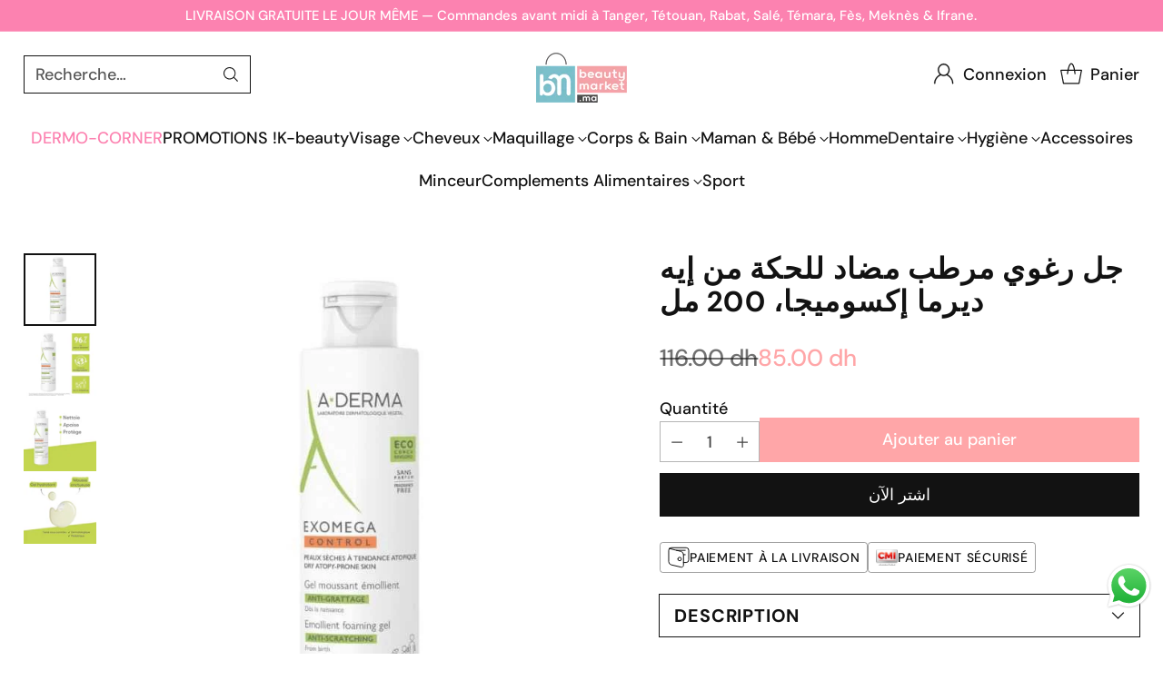

--- FILE ---
content_type: text/html; charset=utf-8
request_url: https://beautymarket.ma/ar/products/a-derma-exomega-gel-moussant-emollient-anti-grattage-200-ml
body_size: 68520
content:
<!doctype html>

<!--
  ___                 ___           ___           ___
       /  /\                     /__/\         /  /\         /  /\
      /  /:/_                    \  \:\       /  /:/        /  /::\
     /  /:/ /\  ___     ___       \  \:\     /  /:/        /  /:/\:\
    /  /:/ /:/ /__/\   /  /\  ___  \  \:\   /  /:/  ___   /  /:/  \:\
   /__/:/ /:/  \  \:\ /  /:/ /__/\  \__\:\ /__/:/  /  /\ /__/:/ \__\:\
   \  \:\/:/    \  \:\  /:/  \  \:\ /  /:/ \  \:\ /  /:/ \  \:\ /  /:/
    \  \::/      \  \:\/:/    \  \:\  /:/   \  \:\  /:/   \  \:\  /:/
     \  \:\       \  \::/      \  \:\/:/     \  \:\/:/     \  \:\/:/
      \  \:\       \__\/        \  \::/       \  \::/       \  \::/
       \__\/                     \__\/         \__\/         \__\/

  --------------------------------------------------------------------
  #  Cornerstone v4.1.0
  #  Documentation: https://help.fluorescent.co/v/cornerstone
  #  Purchase: https://themes.shopify.com/themes/cornerstone/
  #  A product by Fluorescent: https://fluorescent.co/
  --------------------------------------------------------------------
-->

<html class="no-js" lang="ar" style="--announcement-height: 1px;">
  <meta name="p:domain_verify" content="f4d1843fd6b2d24d963360bc9b01f053"/><meta name="ahrefs-site-verification" content="9a93baf03124aeba005eab3bed5eed6ed3769615adbeda8ee24b96946a7d70ea">
<head>
    <meta charset="UTF-8">
    <meta http-equiv="X-UA-Compatible" content="IE=edge,chrome=1">
    <meta name="viewport" content="width=device-width,initial-scale=1">
    




  <meta name="description" content="جل مثالي للنظافة اليومية للبشرة الجافة المعرضة للتأتب">



    <link rel="canonical" href="https://beautymarket.ma/ar/products/a-derma-exomega-gel-moussant-emollient-anti-grattage-200-ml">
    <link rel="preconnect" href="https://cdn.shopify.com" crossorigin><link rel="shortcut icon" href="//beautymarket.ma/cdn/shop/files/beautysaxchet_47506dfd-30f8-430b-8156-1901ab14cd32.png?crop=center&height=32&v=1736594446&width=32" type="image/png"><title>جل رغوي مرطب مضاد للحكة من إيه ديرما إكسوميجا، 200 مل
&ndash; beautymarket.maroc</title>

    





  
  
  
  
  




<meta property="og:url" content="https://beautymarket.ma/ar/products/a-derma-exomega-gel-moussant-emollient-anti-grattage-200-ml">
<meta property="og:site_name" content="beautymarket.maroc">
<meta property="og:type" content="product">
<meta property="og:title" content="جل رغوي مرطب مضاد للحكة من إيه ديرما إكسوميجا، 200 مل">
<meta property="og:description" content="جل مثالي للنظافة اليومية للبشرة الجافة المعرضة للتأتب">
<meta property="og:image" content="http://beautymarket.ma/cdn/shop/files/a-derma-aderma-exomega-control-gel-moussant-emollient-visage-corps-200-ml-gels-et-huiles-lavants.jpg?v=1746873622&width=1024">
<meta property="og:image:secure_url" content="https://beautymarket.ma/cdn/shop/files/a-derma-aderma-exomega-control-gel-moussant-emollient-visage-corps-200-ml-gels-et-huiles-lavants.jpg?v=1746873622&width=1024">
<meta property="og:price:amount" content="85.00">
<meta property="og:price:currency" content="MAD">

<meta name="twitter:title" content="جل رغوي مرطب مضاد للحكة من إيه ديرما إكسوميجا، 200 مل">
<meta name="twitter:description" content="جل مثالي للنظافة اليومية للبشرة الجافة المعرضة للتأتب">
<meta name="twitter:card" content="summary_large_image">
<meta name="twitter:image" content="https://beautymarket.ma/cdn/shop/files/a-derma-aderma-exomega-control-gel-moussant-emollient-visage-corps-200-ml-gels-et-huiles-lavants.jpg?v=1746873622&width=1024">
<meta name="twitter:image:width" content="480">
<meta name="twitter:image:height" content="480">


    <script>
  console.log('Cornerstone v4.1.0 by Fluorescent');

  document.documentElement.className = document.documentElement.className.replace('no-js', '');

  if (window.matchMedia(`(prefers-reduced-motion: reduce)`) === true || window.matchMedia(`(prefers-reduced-motion: reduce)`).matches === true) {
    document.documentElement.classList.add('prefers-reduced-motion');
  } else {
    document.documentElement.classList.add('do-anim');
  }

  window.theme = {
    version: 'v4.1.0',
    themeName: 'Cornerstone',
    moneyFormat: "{{amount}} dh",
    coreData: {
      n: "Cornerstone",
      v: "v4.1.0",
    },
    strings: {
      name: "beautymarket.maroc",
      accessibility: {
        play_video: "Lire",
        pause_video: "Pause",
        range_lower: "Plus bas",
        range_upper: "Upper",
        carousel_select:  "Déplacer le carrousel vers la diapositive {{ number }}"
      },
      product: {
        no_shipping_rates: "Tarif de livraison indisponible",
        country_placeholder: "Pays\/Région",
        review: "Écrire un commentaire"
      },
      products: {
        product: {
          unavailable: "Non disponible",
          unitPrice: "Prix unitaire",
          unitPriceSeparator: "par",
          sku: "SKU"
        }
      },
      cart: {
        editCartNote: "Modifier les notes de commande",
        addCartNote: "Ajouter une note à votre commande",
        quantityError: "Vous avez le nombre maximum de ce produit dans votre panier."
      },
      pagination: {
        viewing: "Vous regardez {{ of }} de {{ total }}",
        products: "produits",
        results: "Résultats"
      }
    },
    routes: {
      root: "/ar",
      cart: {
        base: "/ar/cart",
        add: "/ar/cart/add",
        change: "/ar/cart/change",
        update: "/ar/cart/update",
        clear: "/ar/cart/clear",
        // Manual routes until Shopify adds support
        shipping: "/ar/cart/shipping_rates"
      },
      // Manual routes until Shopify adds support
      products: "/ar/products",
      productRecommendations: "/ar/recommendations/products",
      predictive_search_url: '/ar/search/suggest',
      search_url: '/ar/search'
    },
    icons: {
      chevron: "\u003cspan class=\"icon icon-chevron \" style=\"\"\u003e\n  \u003csvg viewBox=\"0 0 24 24\" fill=\"none\" xmlns=\"http:\/\/www.w3.org\/2000\/svg\"\u003e\u003cpath d=\"M1.875 7.438 12 17.563 22.125 7.438\" stroke=\"currentColor\" stroke-width=\"2\"\/\u003e\u003c\/svg\u003e\n\u003c\/span\u003e\n\n",
      close: "\u003cspan class=\"icon icon-close \" style=\"\"\u003e\n  \u003csvg viewBox=\"0 0 24 24\" fill=\"none\" xmlns=\"http:\/\/www.w3.org\/2000\/svg\"\u003e\u003cpath d=\"M2.66 1.34 2 .68.68 2l.66.66 1.32-1.32zm18.68 21.32.66.66L23.32 22l-.66-.66-1.32 1.32zm1.32-20 .66-.66L22 .68l-.66.66 1.32 1.32zM1.34 21.34.68 22 2 23.32l.66-.66-1.32-1.32zm0-18.68 10 10 1.32-1.32-10-10-1.32 1.32zm11.32 10 10-10-1.32-1.32-10 10 1.32 1.32zm-1.32-1.32-10 10 1.32 1.32 10-10-1.32-1.32zm0 1.32 10 10 1.32-1.32-10-10-1.32 1.32z\" fill=\"currentColor\"\/\u003e\u003c\/svg\u003e\n\u003c\/span\u003e\n\n",
      zoom: "\u003cspan class=\"icon icon-zoom \" style=\"\"\u003e\n  \u003csvg viewBox=\"0 0 24 24\" fill=\"none\" xmlns=\"http:\/\/www.w3.org\/2000\/svg\"\u003e\u003cpath d=\"M10.3,19.71c5.21,0,9.44-4.23,9.44-9.44S15.51,.83,10.3,.83,.86,5.05,.86,10.27s4.23,9.44,9.44,9.44Z\" fill=\"none\" stroke=\"currentColor\" stroke-linecap=\"round\" stroke-miterlimit=\"10\" stroke-width=\"1.63\"\/\u003e\n          \u003cpath d=\"M5.05,10.27H15.54\" fill=\"none\" stroke=\"currentColor\" stroke-miterlimit=\"10\" stroke-width=\"1.63\"\/\u003e\n          \u003cpath class=\"cross-up\" d=\"M10.3,5.02V15.51\" fill=\"none\" stroke=\"currentColor\" stroke-miterlimit=\"10\" stroke-width=\"1.63\"\/\u003e\n          \u003cpath d=\"M16.92,16.9l6.49,6.49\" fill=\"none\" stroke=\"currentColor\" stroke-miterlimit=\"10\" stroke-width=\"1.63\"\/\u003e\u003c\/svg\u003e\n\u003c\/span\u003e\n\n  \u003cspan class=\"zoom-icon__text zoom-in fs-body-75\"\u003eZoomer\u003c\/span\u003e\n  \u003cspan class=\"zoom-icon__text zoom-out fs-body-75\"\u003eZoom arrière\u003c\/span\u003e"
    }
  }

  window.theme.searchableFields = "body,product_type,tag,title,variants.barcode,variants.title,vendor";

  
    window.theme.allCountryOptionTags = "\u003coption value=\"Morocco\" data-provinces=\"[]\"\u003eالمغرب\u003c\/option\u003e\n\u003coption value=\"---\" data-provinces=\"[]\"\u003e---\u003c\/option\u003e\n\u003coption value=\"Iceland\" data-provinces=\"[]\"\u003eآيسلندا\u003c\/option\u003e\n\u003coption value=\"Azerbaijan\" data-provinces=\"[]\"\u003eأذربيجان\u003c\/option\u003e\n\u003coption value=\"Armenia\" data-provinces=\"[]\"\u003eأرمينيا\u003c\/option\u003e\n\u003coption value=\"Aruba\" data-provinces=\"[]\"\u003eأروبا\u003c\/option\u003e\n\u003coption value=\"Australia\" data-provinces=\"[[\u0026quot;Australian Capital Territory\u0026quot;,\u0026quot;مقاطعة العاصمة الأسترالية\u0026quot;],[\u0026quot;New South Wales\u0026quot;,\u0026quot;نيوساوث ويلز\u0026quot;],[\u0026quot;Northern Territory\u0026quot;,\u0026quot;إقليم شمالي\u0026quot;],[\u0026quot;Queensland\u0026quot;,\u0026quot;كوينزلاند\u0026quot;],[\u0026quot;South Australia\u0026quot;,\u0026quot;جنوب أستراليا\u0026quot;],[\u0026quot;Tasmania\u0026quot;,\u0026quot;تسمانيا\u0026quot;],[\u0026quot;Victoria\u0026quot;,\u0026quot;ولاية فيكتوريا\u0026quot;],[\u0026quot;Western Australia\u0026quot;,\u0026quot;أستراليا الغربية\u0026quot;]]\"\u003eأستراليا\u003c\/option\u003e\n\u003coption value=\"Afghanistan\" data-provinces=\"[]\"\u003eأفغانستان\u003c\/option\u003e\n\u003coption value=\"Albania\" data-provinces=\"[]\"\u003eألبانيا\u003c\/option\u003e\n\u003coption value=\"Germany\" data-provinces=\"[]\"\u003eألمانيا\u003c\/option\u003e\n\u003coption value=\"Antigua And Barbuda\" data-provinces=\"[]\"\u003eأنتيغوا وبربودا\u003c\/option\u003e\n\u003coption value=\"Andorra\" data-provinces=\"[]\"\u003eأندورا\u003c\/option\u003e\n\u003coption value=\"Angola\" data-provinces=\"[]\"\u003eأنغولا\u003c\/option\u003e\n\u003coption value=\"Anguilla\" data-provinces=\"[]\"\u003eأنغويلا\u003c\/option\u003e\n\u003coption value=\"Uruguay\" data-provinces=\"[[\u0026quot;Artigas\u0026quot;,\u0026quot;إدارة أرتيغاس\u0026quot;],[\u0026quot;Canelones\u0026quot;,\u0026quot;إدارة كانيلونيس\u0026quot;],[\u0026quot;Cerro Largo\u0026quot;,\u0026quot;سيرو لاغو\u0026quot;],[\u0026quot;Colonia\u0026quot;,\u0026quot;إدارة كولونيا\u0026quot;],[\u0026quot;Durazno\u0026quot;,\u0026quot;إدارة دورازنو\u0026quot;],[\u0026quot;Flores\u0026quot;,\u0026quot;إدارة فلوريس\u0026quot;],[\u0026quot;Florida\u0026quot;,\u0026quot;إدارة فلوريدا\u0026quot;],[\u0026quot;Lavalleja\u0026quot;,\u0026quot;إدارة لافاليخا\u0026quot;],[\u0026quot;Maldonado\u0026quot;,\u0026quot;إدارة مالدونادو\u0026quot;],[\u0026quot;Montevideo\u0026quot;,\u0026quot;إدارة مونتيفيديو\u0026quot;],[\u0026quot;Paysandú\u0026quot;,\u0026quot;إدارة بايساندو\u0026quot;],[\u0026quot;Rivera\u0026quot;,\u0026quot;إدارة ريفيرا\u0026quot;],[\u0026quot;Rocha\u0026quot;,\u0026quot;إدارة روتشا\u0026quot;],[\u0026quot;Río Negro\u0026quot;,\u0026quot;إدارة ريو نيغرو\u0026quot;],[\u0026quot;Salto\u0026quot;,\u0026quot;إدارة سالتو\u0026quot;],[\u0026quot;San José\u0026quot;,\u0026quot;إدارة سان خوسيه\u0026quot;],[\u0026quot;Soriano\u0026quot;,\u0026quot;إدارة سوريانو\u0026quot;],[\u0026quot;Tacuarembó\u0026quot;,\u0026quot;إدارة تاكواريمبو\u0026quot;],[\u0026quot;Treinta y Tres\u0026quot;,\u0026quot;إدارة ترينتا ذا تريس\u0026quot;]]\"\u003eأورغواي\u003c\/option\u003e\n\u003coption value=\"Uzbekistan\" data-provinces=\"[]\"\u003eأوزبكستان\u003c\/option\u003e\n\u003coption value=\"Uganda\" data-provinces=\"[]\"\u003eأوغندا\u003c\/option\u003e\n\u003coption value=\"Ukraine\" data-provinces=\"[]\"\u003eأوكرانيا\u003c\/option\u003e\n\u003coption value=\"Ireland\" data-provinces=\"[[\u0026quot;Carlow\u0026quot;,\u0026quot;مقاطعة كارلو\u0026quot;],[\u0026quot;Cavan\u0026quot;,\u0026quot;مقاطعة كافان\u0026quot;],[\u0026quot;Clare\u0026quot;,\u0026quot;مقاطعة كلير\u0026quot;],[\u0026quot;Cork\u0026quot;,\u0026quot;مقاطعة كورك\u0026quot;],[\u0026quot;Donegal\u0026quot;,\u0026quot;مقاطعة دونيجال\u0026quot;],[\u0026quot;Dublin\u0026quot;,\u0026quot;مقاطعة دبلن\u0026quot;],[\u0026quot;Galway\u0026quot;,\u0026quot;مقاطعة جلوي\u0026quot;],[\u0026quot;Kerry\u0026quot;,\u0026quot;مقاطعة كري\u0026quot;],[\u0026quot;Kildare\u0026quot;,\u0026quot;مقاطعة كيلدير\u0026quot;],[\u0026quot;Kilkenny\u0026quot;,\u0026quot;مقاطعة كيكني\u0026quot;],[\u0026quot;Laois\u0026quot;,\u0026quot;مقاطعة ليش\u0026quot;],[\u0026quot;Leitrim\u0026quot;,\u0026quot;مقاطعة ليتريم\u0026quot;],[\u0026quot;Limerick\u0026quot;,\u0026quot;مقاطعة لمريك\u0026quot;],[\u0026quot;Longford\u0026quot;,\u0026quot;مقاطعة لونجفورد\u0026quot;],[\u0026quot;Louth\u0026quot;,\u0026quot;مقاطعة لاوث\u0026quot;],[\u0026quot;Mayo\u0026quot;,\u0026quot;مقاطعة مايو\u0026quot;],[\u0026quot;Meath\u0026quot;,\u0026quot;مقاطعة ميث\u0026quot;],[\u0026quot;Monaghan\u0026quot;,\u0026quot;مقاطعة موناغان\u0026quot;],[\u0026quot;Offaly\u0026quot;,\u0026quot;مقاطعة أوفالي\u0026quot;],[\u0026quot;Roscommon\u0026quot;,\u0026quot;مقاطعة روسكومون\u0026quot;],[\u0026quot;Sligo\u0026quot;,\u0026quot;مقاطعة سليجو\u0026quot;],[\u0026quot;Tipperary\u0026quot;,\u0026quot;مقاطعة تيبيراري\u0026quot;],[\u0026quot;Waterford\u0026quot;,\u0026quot;مقاطعة وترفورد\u0026quot;],[\u0026quot;Westmeath\u0026quot;,\u0026quot;مقاطعة وستميث\u0026quot;],[\u0026quot;Wexford\u0026quot;,\u0026quot;مقاطعة وكسفورد\u0026quot;],[\u0026quot;Wicklow\u0026quot;,\u0026quot;مقاطعة ويكلاو\u0026quot;]]\"\u003eأيرلندا\u003c\/option\u003e\n\u003coption value=\"Ethiopia\" data-provinces=\"[]\"\u003eإثيوبيا\u003c\/option\u003e\n\u003coption value=\"Eritrea\" data-provinces=\"[]\"\u003eإريتريا\u003c\/option\u003e\n\u003coption value=\"Spain\" data-provinces=\"[[\u0026quot;A Coruña\u0026quot;,\u0026quot;لا كورونيا\u0026quot;],[\u0026quot;Albacete\u0026quot;,\u0026quot;البسيط\u0026quot;],[\u0026quot;Alicante\u0026quot;,\u0026quot;أليكانتي\u0026quot;],[\u0026quot;Almería\u0026quot;,\u0026quot;المرية\u0026quot;],[\u0026quot;Asturias\u0026quot;,\u0026quot;Asturias\u0026quot;],[\u0026quot;Badajoz\u0026quot;,\u0026quot;بطليوس\u0026quot;],[\u0026quot;Balears\u0026quot;,\u0026quot;منطقة جزر البليار²\u0026quot;],[\u0026quot;Barcelona\u0026quot;,\u0026quot;برشلونة\u0026quot;],[\u0026quot;Burgos\u0026quot;,\u0026quot;برغش\u0026quot;],[\u0026quot;Cantabria\u0026quot;,\u0026quot;منطقة كانتابريا²\u0026quot;],[\u0026quot;Castellón\u0026quot;,\u0026quot;كاستيون\u0026quot;],[\u0026quot;Ceuta\u0026quot;,\u0026quot;سبتة\u0026quot;],[\u0026quot;Ciudad Real\u0026quot;,\u0026quot;ثيوداد ريال\u0026quot;],[\u0026quot;Cuenca\u0026quot;,\u0026quot;قونكة\u0026quot;],[\u0026quot;Cáceres\u0026quot;,\u0026quot;قصرش\u0026quot;],[\u0026quot;Cádiz\u0026quot;,\u0026quot;قادس\u0026quot;],[\u0026quot;Córdoba\u0026quot;,\u0026quot;مقاطعة قرطبة\u0026quot;],[\u0026quot;Girona\u0026quot;,\u0026quot;جرندة\u0026quot;],[\u0026quot;Granada\u0026quot;,\u0026quot;غرناطة\u0026quot;],[\u0026quot;Guadalajara\u0026quot;,\u0026quot;غوادالاخارا\u0026quot;],[\u0026quot;Guipúzcoa\u0026quot;,\u0026quot;غيبوثكوا\u0026quot;],[\u0026quot;Huelva\u0026quot;,\u0026quot;ولبة\u0026quot;],[\u0026quot;Huesca\u0026quot;,\u0026quot;وشقة\u0026quot;],[\u0026quot;Jaén\u0026quot;,\u0026quot;خاين\u0026quot;],[\u0026quot;La Rioja\u0026quot;,\u0026quot;منطقة لا ريوخا\u0026quot;],[\u0026quot;Las Palmas\u0026quot;,\u0026quot;لاس بالماس\u0026quot;],[\u0026quot;León\u0026quot;,\u0026quot;ليون\u0026quot;],[\u0026quot;Lleida\u0026quot;,\u0026quot;لاردة\u0026quot;],[\u0026quot;Lugo\u0026quot;,\u0026quot;لوغو\u0026quot;],[\u0026quot;Madrid\u0026quot;,\u0026quot;Madrid\u0026quot;],[\u0026quot;Melilla\u0026quot;,\u0026quot;مليلية\u0026quot;],[\u0026quot;Murcia\u0026quot;,\u0026quot;Murcia\u0026quot;],[\u0026quot;Málaga\u0026quot;,\u0026quot;مالقة\u0026quot;],[\u0026quot;Navarra\u0026quot;,\u0026quot;منطقة نافارا²\u0026quot;],[\u0026quot;Ourense\u0026quot;,\u0026quot;أورينسي\u0026quot;],[\u0026quot;Palencia\u0026quot;,\u0026quot;بالنثيا\u0026quot;],[\u0026quot;Pontevedra\u0026quot;,\u0026quot;بونتيفيدرا\u0026quot;],[\u0026quot;Salamanca\u0026quot;,\u0026quot;شلمنقة\u0026quot;],[\u0026quot;Santa Cruz de Tenerife\u0026quot;,\u0026quot;سانتا كروث دي تينيريفه\u0026quot;],[\u0026quot;Segovia\u0026quot;,\u0026quot;شقوبية\u0026quot;],[\u0026quot;Sevilla\u0026quot;,\u0026quot;إشبيلية\u0026quot;],[\u0026quot;Soria\u0026quot;,\u0026quot;سوريا\u0026quot;],[\u0026quot;Tarragona\u0026quot;,\u0026quot;طراغونة\u0026quot;],[\u0026quot;Teruel\u0026quot;,\u0026quot;تيروال\u0026quot;],[\u0026quot;Toledo\u0026quot;,\u0026quot;طليطلة\u0026quot;],[\u0026quot;Valencia\u0026quot;,\u0026quot;بلنسية\u0026quot;],[\u0026quot;Valladolid\u0026quot;,\u0026quot;بلد الوليد\u0026quot;],[\u0026quot;Vizcaya\u0026quot;,\u0026quot;بيسكاي\u0026quot;],[\u0026quot;Zamora\u0026quot;,\u0026quot;سمورة\u0026quot;],[\u0026quot;Zaragoza\u0026quot;,\u0026quot;سرقسطة\u0026quot;],[\u0026quot;Álava\u0026quot;,\u0026quot;ألافا\u0026quot;],[\u0026quot;Ávila\u0026quot;,\u0026quot;آبلة\u0026quot;]]\"\u003eإسبانيا\u003c\/option\u003e\n\u003coption value=\"Estonia\" data-provinces=\"[]\"\u003eإستونيا\u003c\/option\u003e\n\u003coption value=\"Israel\" data-provinces=\"[]\"\u003eإسرائيل\u003c\/option\u003e\n\u003coption value=\"Eswatini\" data-provinces=\"[]\"\u003eإسواتيني\u003c\/option\u003e\n\u003coption value=\"Indonesia\" data-provinces=\"[[\u0026quot;Aceh\u0026quot;,\u0026quot;آتشيه\u0026quot;],[\u0026quot;Bali\u0026quot;,\u0026quot;Bali\u0026quot;],[\u0026quot;Bangka Belitung\u0026quot;,\u0026quot;بانغكا - بليتونغ\u0026quot;],[\u0026quot;Banten\u0026quot;,\u0026quot;بنتن\u0026quot;],[\u0026quot;Bengkulu\u0026quot;,\u0026quot;بنغكولو\u0026quot;],[\u0026quot;Gorontalo\u0026quot;,\u0026quot;غورونتالو\u0026quot;],[\u0026quot;Jakarta\u0026quot;,\u0026quot;جاكرتا\u0026quot;],[\u0026quot;Jambi\u0026quot;,\u0026quot;جمبي\u0026quot;],[\u0026quot;Jawa Barat\u0026quot;,\u0026quot;جاوة الغربية\u0026quot;],[\u0026quot;Jawa Tengah\u0026quot;,\u0026quot;جاوة الوسطى\u0026quot;],[\u0026quot;Jawa Timur\u0026quot;,\u0026quot;جاوة الشرقية\u0026quot;],[\u0026quot;Kalimantan Barat\u0026quot;,\u0026quot;كالمنتان الغربية\u0026quot;],[\u0026quot;Kalimantan Selatan\u0026quot;,\u0026quot;كليمنتان الجنوبية\u0026quot;],[\u0026quot;Kalimantan Tengah\u0026quot;,\u0026quot;كالمنتان الوسطى\u0026quot;],[\u0026quot;Kalimantan Timur\u0026quot;,\u0026quot;كالمنتان الشرقية\u0026quot;],[\u0026quot;Kalimantan Utara\u0026quot;,\u0026quot;كالمنتان الشمالية\u0026quot;],[\u0026quot;Kepulauan Riau\u0026quot;,\u0026quot;جزر رياو\u0026quot;],[\u0026quot;Lampung\u0026quot;,\u0026quot;لامبونغ\u0026quot;],[\u0026quot;Maluku\u0026quot;,\u0026quot;مالوكو\u0026quot;],[\u0026quot;Maluku Utara\u0026quot;,\u0026quot;مالوكو الشمالية\u0026quot;],[\u0026quot;North Sumatra\u0026quot;,\u0026quot;سومطرة الشمالية\u0026quot;],[\u0026quot;Nusa Tenggara Barat\u0026quot;,\u0026quot;نوسا تنقارا الغربية\u0026quot;],[\u0026quot;Nusa Tenggara Timur\u0026quot;,\u0026quot;نوسا تنقارا الشرقية\u0026quot;],[\u0026quot;Papua\u0026quot;,\u0026quot;بابوا\u0026quot;],[\u0026quot;Papua Barat\u0026quot;,\u0026quot;بابوا الغربية\u0026quot;],[\u0026quot;Riau\u0026quot;,\u0026quot;رياو\u0026quot;],[\u0026quot;South Sumatra\u0026quot;,\u0026quot;سومطرة الجنوبية\u0026quot;],[\u0026quot;Sulawesi Barat\u0026quot;,\u0026quot;سولاوسي الغربية\u0026quot;],[\u0026quot;Sulawesi Selatan\u0026quot;,\u0026quot;سولاوسي الجنوبية\u0026quot;],[\u0026quot;Sulawesi Tengah\u0026quot;,\u0026quot;سولاوسي الوسطى\u0026quot;],[\u0026quot;Sulawesi Tenggara\u0026quot;,\u0026quot;سولاوسي الجنوبية الشرقية\u0026quot;],[\u0026quot;Sulawesi Utara\u0026quot;,\u0026quot;سولاوسي الشمالية\u0026quot;],[\u0026quot;West Sumatra\u0026quot;,\u0026quot;سومطرة الغربية\u0026quot;],[\u0026quot;Yogyakarta\u0026quot;,\u0026quot;يوجياكرتا\u0026quot;]]\"\u003eإندونيسيا\u003c\/option\u003e\n\u003coption value=\"Italy\" data-provinces=\"[[\u0026quot;Agrigento\u0026quot;,\u0026quot;مقاطعة أغريجنتو\u0026quot;],[\u0026quot;Alessandria\u0026quot;,\u0026quot;مقاطعة ألساندريا\u0026quot;],[\u0026quot;Ancona\u0026quot;,\u0026quot;مقاطعة أنكونا\u0026quot;],[\u0026quot;Aosta\u0026quot;,\u0026quot;وادي أوستا\u0026quot;],[\u0026quot;Arezzo\u0026quot;,\u0026quot;مقاطعة أريتسو\u0026quot;],[\u0026quot;Ascoli Piceno\u0026quot;,\u0026quot;مقاطعة أسكولي بيتشينو\u0026quot;],[\u0026quot;Asti\u0026quot;,\u0026quot;مقاطعة أستي\u0026quot;],[\u0026quot;Avellino\u0026quot;,\u0026quot;مقاطعة أفيلينو\u0026quot;],[\u0026quot;Bari\u0026quot;,\u0026quot;مقاطعة باري\u0026quot;],[\u0026quot;Barletta-Andria-Trani\u0026quot;,\u0026quot;مقاطعة بارليتا أندريا تراني\u0026quot;],[\u0026quot;Belluno\u0026quot;,\u0026quot;مقاطعة بلونو\u0026quot;],[\u0026quot;Benevento\u0026quot;,\u0026quot;مقاطعة بينيفنتو\u0026quot;],[\u0026quot;Bergamo\u0026quot;,\u0026quot;مقاطعة بيرغامو\u0026quot;],[\u0026quot;Biella\u0026quot;,\u0026quot;مقاطعة بييلا\u0026quot;],[\u0026quot;Bologna\u0026quot;,\u0026quot;مقاطعة بولونيا\u0026quot;],[\u0026quot;Bolzano\u0026quot;,\u0026quot;مقاطعة بولسانو\u0026quot;],[\u0026quot;Brescia\u0026quot;,\u0026quot;مقاطعة بريشا\u0026quot;],[\u0026quot;Brindisi\u0026quot;,\u0026quot;مقاطعة برينديزي\u0026quot;],[\u0026quot;Cagliari\u0026quot;,\u0026quot;مقاطعة كالياري\u0026quot;],[\u0026quot;Caltanissetta\u0026quot;,\u0026quot;مقاطعة كالتانيسيتا\u0026quot;],[\u0026quot;Campobasso\u0026quot;,\u0026quot;مقاطعة كامبوباسو\u0026quot;],[\u0026quot;Carbonia-Iglesias\u0026quot;,\u0026quot;مقاطعة كاربونيا-إغليسياس\u0026quot;],[\u0026quot;Caserta\u0026quot;,\u0026quot;مقاطعة كازيرتا\u0026quot;],[\u0026quot;Catania\u0026quot;,\u0026quot;مقاطعة كاتانيا\u0026quot;],[\u0026quot;Catanzaro\u0026quot;,\u0026quot;مقاطعة كاتنزارو\u0026quot;],[\u0026quot;Chieti\u0026quot;,\u0026quot;مقاطعة كييتي\u0026quot;],[\u0026quot;Como\u0026quot;,\u0026quot;مقاطعة كومو\u0026quot;],[\u0026quot;Cosenza\u0026quot;,\u0026quot;مقاطعة كوزنسا\u0026quot;],[\u0026quot;Cremona\u0026quot;,\u0026quot;مقاطعة كريمونا\u0026quot;],[\u0026quot;Crotone\u0026quot;,\u0026quot;مقاطعة كروتوني\u0026quot;],[\u0026quot;Cuneo\u0026quot;,\u0026quot;مقاطعة كونيو\u0026quot;],[\u0026quot;Enna\u0026quot;,\u0026quot;مقاطعة إنا\u0026quot;],[\u0026quot;Fermo\u0026quot;,\u0026quot;مقاطعة فيرمو\u0026quot;],[\u0026quot;Ferrara\u0026quot;,\u0026quot;مقاطعة فيرارا\u0026quot;],[\u0026quot;Firenze\u0026quot;,\u0026quot;مقاطعة فلورنسا\u0026quot;],[\u0026quot;Foggia\u0026quot;,\u0026quot;مقاطعة فودجا\u0026quot;],[\u0026quot;Forlì-Cesena\u0026quot;,\u0026quot;مقاطعة فورلي تشيزينا\u0026quot;],[\u0026quot;Frosinone\u0026quot;,\u0026quot;مقاطعة فروزينوني\u0026quot;],[\u0026quot;Genova\u0026quot;,\u0026quot;مدينة ميتروبوليتان، جنوة\u0026quot;],[\u0026quot;Gorizia\u0026quot;,\u0026quot;مقاطعة غوريتسيا\u0026quot;],[\u0026quot;Grosseto\u0026quot;,\u0026quot;مقاطعة غروسيتو\u0026quot;],[\u0026quot;Imperia\u0026quot;,\u0026quot;مقاطعة إمبيريا\u0026quot;],[\u0026quot;Isernia\u0026quot;,\u0026quot;محافظة إيسرنيا\u0026quot;],[\u0026quot;L\u0026#39;Aquila\u0026quot;,\u0026quot;مقاطعة لاكويلا\u0026quot;],[\u0026quot;La Spezia\u0026quot;,\u0026quot;مقاطعة لا سبيتسيا\u0026quot;],[\u0026quot;Latina\u0026quot;,\u0026quot;مقاطعة لاتينا\u0026quot;],[\u0026quot;Lecce\u0026quot;,\u0026quot;مقاطعة ليتشي\u0026quot;],[\u0026quot;Lecco\u0026quot;,\u0026quot;مقاطعة ليكو\u0026quot;],[\u0026quot;Livorno\u0026quot;,\u0026quot;مقاطعة ليفورنو\u0026quot;],[\u0026quot;Lodi\u0026quot;,\u0026quot;مقاطعة لودي\u0026quot;],[\u0026quot;Lucca\u0026quot;,\u0026quot;مقاطعة لوكا\u0026quot;],[\u0026quot;Macerata\u0026quot;,\u0026quot;مقاطعة ماشيراتا\u0026quot;],[\u0026quot;Mantova\u0026quot;,\u0026quot;مقاطعة مانتوفا\u0026quot;],[\u0026quot;Massa-Carrara\u0026quot;,\u0026quot;مقاطعة ماسا كرارا\u0026quot;],[\u0026quot;Matera\u0026quot;,\u0026quot;مقاطعة ماتيرا\u0026quot;],[\u0026quot;Medio Campidano\u0026quot;,\u0026quot;محافظة ميديو كامبيدانو\u0026quot;],[\u0026quot;Messina\u0026quot;,\u0026quot;مقاطعة مسينة\u0026quot;],[\u0026quot;Milano\u0026quot;,\u0026quot;مقاطعة ميلانو\u0026quot;],[\u0026quot;Modena\u0026quot;,\u0026quot;مقاطعة مودينا\u0026quot;],[\u0026quot;Monza e Brianza\u0026quot;,\u0026quot;مقاطعة منزا وبريانسا\u0026quot;],[\u0026quot;Napoli\u0026quot;,\u0026quot;مقاطعة نابولي\u0026quot;],[\u0026quot;Novara\u0026quot;,\u0026quot;مقاطعة نوفارا\u0026quot;],[\u0026quot;Nuoro\u0026quot;,\u0026quot;محافظة نورو\u0026quot;],[\u0026quot;Ogliastra\u0026quot;,\u0026quot;مقاطعة أولياسترا\u0026quot;],[\u0026quot;Olbia-Tempio\u0026quot;,\u0026quot;مقاطعة أولبيا تمبيو\u0026quot;],[\u0026quot;Oristano\u0026quot;,\u0026quot;محافظة أوريستانو\u0026quot;],[\u0026quot;Padova\u0026quot;,\u0026quot;مقاطعة بادوفا\u0026quot;],[\u0026quot;Palermo\u0026quot;,\u0026quot;مقاطعة باليرمو\u0026quot;],[\u0026quot;Parma\u0026quot;,\u0026quot;مقاطعة بارما\u0026quot;],[\u0026quot;Pavia\u0026quot;,\u0026quot;مقاطعة بافيا\u0026quot;],[\u0026quot;Perugia\u0026quot;,\u0026quot;مقاطعة بيرودجا\u0026quot;],[\u0026quot;Pesaro e Urbino\u0026quot;,\u0026quot;مقاطعة بيزارو وأوربينو\u0026quot;],[\u0026quot;Pescara\u0026quot;,\u0026quot;مقاطعة بسكارا\u0026quot;],[\u0026quot;Piacenza\u0026quot;,\u0026quot;مقاطعة بياتشنزا\u0026quot;],[\u0026quot;Pisa\u0026quot;,\u0026quot;مقاطعة بيزا\u0026quot;],[\u0026quot;Pistoia\u0026quot;,\u0026quot;مقاطعة بستويا\u0026quot;],[\u0026quot;Pordenone\u0026quot;,\u0026quot;مقاطعة بوردينوني\u0026quot;],[\u0026quot;Potenza\u0026quot;,\u0026quot;مقاطعة بوتنسا\u0026quot;],[\u0026quot;Prato\u0026quot;,\u0026quot;مقاطعة براتو\u0026quot;],[\u0026quot;Ragusa\u0026quot;,\u0026quot;مقاطعة راغوزا\u0026quot;],[\u0026quot;Ravenna\u0026quot;,\u0026quot;مقاطعة رافينا\u0026quot;],[\u0026quot;Reggio Calabria\u0026quot;,\u0026quot;مقاطعة ريدجو كالابريا\u0026quot;],[\u0026quot;Reggio Emilia\u0026quot;,\u0026quot;مقاطعة ريدجو إميليا\u0026quot;],[\u0026quot;Rieti\u0026quot;,\u0026quot;مقاطعة رييتي\u0026quot;],[\u0026quot;Rimini\u0026quot;,\u0026quot;مقاطعة ريميني\u0026quot;],[\u0026quot;Roma\u0026quot;,\u0026quot;مقاطعة روما\u0026quot;],[\u0026quot;Rovigo\u0026quot;,\u0026quot;مقاطعة روفيغو\u0026quot;],[\u0026quot;Salerno\u0026quot;,\u0026quot;مقاطعة ساليرنو\u0026quot;],[\u0026quot;Sassari\u0026quot;,\u0026quot;مقاطعة ساساري\u0026quot;],[\u0026quot;Savona\u0026quot;,\u0026quot;مقاطعة سافونا\u0026quot;],[\u0026quot;Siena\u0026quot;,\u0026quot;مقاطعة سيينا\u0026quot;],[\u0026quot;Siracusa\u0026quot;,\u0026quot;مقاطعة سرقوسة\u0026quot;],[\u0026quot;Sondrio\u0026quot;,\u0026quot;مقاطعة سوندريو\u0026quot;],[\u0026quot;Taranto\u0026quot;,\u0026quot;مقاطعة تارانتو\u0026quot;],[\u0026quot;Teramo\u0026quot;,\u0026quot;مقاطعة تيرامو\u0026quot;],[\u0026quot;Terni\u0026quot;,\u0026quot;مقاطعة تيرني\u0026quot;],[\u0026quot;Torino\u0026quot;,\u0026quot;مقاطعة تورينو\u0026quot;],[\u0026quot;Trapani\u0026quot;,\u0026quot;مقاطعة تراباني\u0026quot;],[\u0026quot;Trento\u0026quot;,\u0026quot;مقاطعة ترينتو\u0026quot;],[\u0026quot;Treviso\u0026quot;,\u0026quot;مقاطعة تريفيزو\u0026quot;],[\u0026quot;Trieste\u0026quot;,\u0026quot;مقاطعة ترييستي\u0026quot;],[\u0026quot;Udine\u0026quot;,\u0026quot;مقاطعة أوديني\u0026quot;],[\u0026quot;Varese\u0026quot;,\u0026quot;مقاطعة فاريزي\u0026quot;],[\u0026quot;Venezia\u0026quot;,\u0026quot;مقاطعة فينيسيا\u0026quot;],[\u0026quot;Verbano-Cusio-Ossola\u0026quot;,\u0026quot;مقاطعة فربانو كوزيو أوسولا\u0026quot;],[\u0026quot;Vercelli\u0026quot;,\u0026quot;مقاطعة فرشيلي\u0026quot;],[\u0026quot;Verona\u0026quot;,\u0026quot;مقاطعة فيرونا\u0026quot;],[\u0026quot;Vibo Valentia\u0026quot;,\u0026quot;مقاطعة فيبو فالينتيا\u0026quot;],[\u0026quot;Vicenza\u0026quot;,\u0026quot;مقاطعة فيشنزا\u0026quot;],[\u0026quot;Viterbo\u0026quot;,\u0026quot;مقاطعة فيتيربو\u0026quot;]]\"\u003eإيطاليا\u003c\/option\u003e\n\u003coption value=\"Palestinian Territory, Occupied\" data-provinces=\"[]\"\u003eالأراضي الفلسطينية\u003c\/option\u003e\n\u003coption value=\"Argentina\" data-provinces=\"[[\u0026quot;Buenos Aires\u0026quot;,\u0026quot;بوينس آيرس\u0026quot;],[\u0026quot;Catamarca\u0026quot;,\u0026quot;كاتاماركا\u0026quot;],[\u0026quot;Chaco\u0026quot;,\u0026quot;شاكو\u0026quot;],[\u0026quot;Chubut\u0026quot;,\u0026quot;تشوبوت\u0026quot;],[\u0026quot;Ciudad Autónoma de Buenos Aires\u0026quot;,\u0026quot;بوينس آيرس²\u0026quot;],[\u0026quot;Corrientes\u0026quot;,\u0026quot;كوريينتس\u0026quot;],[\u0026quot;Córdoba\u0026quot;,\u0026quot;كوردوبا\u0026quot;],[\u0026quot;Entre Ríos\u0026quot;,\u0026quot;إنتري ريوس\u0026quot;],[\u0026quot;Formosa\u0026quot;,\u0026quot;فورموسا\u0026quot;],[\u0026quot;Jujuy\u0026quot;,\u0026quot;خوخوي\u0026quot;],[\u0026quot;La Pampa\u0026quot;,\u0026quot;لا بامبا\u0026quot;],[\u0026quot;La Rioja\u0026quot;,\u0026quot;لا ريوخا\u0026quot;],[\u0026quot;Mendoza\u0026quot;,\u0026quot;مندوسا\u0026quot;],[\u0026quot;Misiones\u0026quot;,\u0026quot;ميسيونس\u0026quot;],[\u0026quot;Neuquén\u0026quot;,\u0026quot;نيوكوين\u0026quot;],[\u0026quot;Río Negro\u0026quot;,\u0026quot;ريو نيغرو\u0026quot;],[\u0026quot;Salta\u0026quot;,\u0026quot;سالتا\u0026quot;],[\u0026quot;San Juan\u0026quot;,\u0026quot;سان خوان\u0026quot;],[\u0026quot;San Luis\u0026quot;,\u0026quot;سان لويس\u0026quot;],[\u0026quot;Santa Cruz\u0026quot;,\u0026quot;سانتا كروز\u0026quot;],[\u0026quot;Santa Fe\u0026quot;,\u0026quot;سانتا في\u0026quot;],[\u0026quot;Santiago Del Estero\u0026quot;,\u0026quot;محافظة سانتياغو ديل استيرو\u0026quot;],[\u0026quot;Tierra Del Fuego\u0026quot;,\u0026quot;محافظة تييرا ديل فويغو\u0026quot;],[\u0026quot;Tucumán\u0026quot;,\u0026quot;توكومان\u0026quot;]]\"\u003eالأرجنتين\u003c\/option\u003e\n\u003coption value=\"Jordan\" data-provinces=\"[]\"\u003eالأردن\u003c\/option\u003e\n\u003coption value=\"French Southern Territories\" data-provinces=\"[]\"\u003eالأقاليم الجنوبية الفرنسية\u003c\/option\u003e\n\u003coption value=\"British Indian Ocean Territory\" data-provinces=\"[]\"\u003eالإقليم البريطاني في المحيط الهندي\u003c\/option\u003e\n\u003coption value=\"Ecuador\" data-provinces=\"[]\"\u003eالإكوادور\u003c\/option\u003e\n\u003coption value=\"United Arab Emirates\" data-provinces=\"[[\u0026quot;Abu Dhabi\u0026quot;,\u0026quot;إمارة أبوظبي\u0026quot;],[\u0026quot;Ajman\u0026quot;,\u0026quot;عجمان\u0026quot;],[\u0026quot;Dubai\u0026quot;,\u0026quot;امارة دبي\u0026quot;],[\u0026quot;Fujairah\u0026quot;,\u0026quot;الفجيرة\u0026quot;],[\u0026quot;Ras al-Khaimah\u0026quot;,\u0026quot;رأس الخيمة\u0026quot;],[\u0026quot;Sharjah\u0026quot;,\u0026quot;إمارة الشارقة\u0026quot;],[\u0026quot;Umm al-Quwain\u0026quot;,\u0026quot;أم القيوين\u0026quot;]]\"\u003eالإمارات العربية المتحدة\u003c\/option\u003e\n\u003coption value=\"Bahrain\" data-provinces=\"[]\"\u003eالبحرين\u003c\/option\u003e\n\u003coption value=\"Brazil\" data-provinces=\"[[\u0026quot;Acre\u0026quot;,\u0026quot;أكري\u0026quot;],[\u0026quot;Alagoas\u0026quot;,\u0026quot;ألاغواس\u0026quot;],[\u0026quot;Amapá\u0026quot;,\u0026quot;أمابا\u0026quot;],[\u0026quot;Amazonas\u0026quot;,\u0026quot;الأمازون\u0026quot;],[\u0026quot;Bahia\u0026quot;,\u0026quot;باهيا\u0026quot;],[\u0026quot;Ceará\u0026quot;,\u0026quot;سيارا\u0026quot;],[\u0026quot;Distrito Federal\u0026quot;,\u0026quot;القطاع الفدرالي البرازيلي\u0026quot;],[\u0026quot;Espírito Santo\u0026quot;,\u0026quot;إسبيريتو سانتو\u0026quot;],[\u0026quot;Goiás\u0026quot;,\u0026quot;غوياس\u0026quot;],[\u0026quot;Maranhão\u0026quot;,\u0026quot;مارانهاو\u0026quot;],[\u0026quot;Mato Grosso\u0026quot;,\u0026quot;ماتو غروسو\u0026quot;],[\u0026quot;Mato Grosso do Sul\u0026quot;,\u0026quot;ماتو غروسو دو سول\u0026quot;],[\u0026quot;Minas Gerais\u0026quot;,\u0026quot;ميناس جيرايس\u0026quot;],[\u0026quot;Paraná\u0026quot;,\u0026quot;بارانا\u0026quot;],[\u0026quot;Paraíba\u0026quot;,\u0026quot;بارايبا\u0026quot;],[\u0026quot;Pará\u0026quot;,\u0026quot;بارا\u0026quot;],[\u0026quot;Pernambuco\u0026quot;,\u0026quot;بيرنامبوكو\u0026quot;],[\u0026quot;Piauí\u0026quot;,\u0026quot;بياوي\u0026quot;],[\u0026quot;Rio Grande do Norte\u0026quot;,\u0026quot;ريو غراندي دو نورتي\u0026quot;],[\u0026quot;Rio Grande do Sul\u0026quot;,\u0026quot;ريو غراندي دو سول\u0026quot;],[\u0026quot;Rio de Janeiro\u0026quot;,\u0026quot;ريو دي جانيرو\u0026quot;],[\u0026quot;Rondônia\u0026quot;,\u0026quot;روندونيا\u0026quot;],[\u0026quot;Roraima\u0026quot;,\u0026quot;رورايما\u0026quot;],[\u0026quot;Santa Catarina\u0026quot;,\u0026quot;سانتا كاتارينا\u0026quot;],[\u0026quot;Sergipe\u0026quot;,\u0026quot;سيرجيبي\u0026quot;],[\u0026quot;São Paulo\u0026quot;,\u0026quot;ساو باولو\u0026quot;],[\u0026quot;Tocantins\u0026quot;,\u0026quot;توكانتينس\u0026quot;]]\"\u003eالبرازيل\u003c\/option\u003e\n\u003coption value=\"Portugal\" data-provinces=\"[[\u0026quot;Aveiro\u0026quot;,\u0026quot;محافظة أفييرو\u0026quot;],[\u0026quot;Açores\u0026quot;,\u0026quot;الأزور\u0026quot;],[\u0026quot;Beja\u0026quot;,\u0026quot;محافظة بيجا\u0026quot;],[\u0026quot;Braga\u0026quot;,\u0026quot;محافظة براغا\u0026quot;],[\u0026quot;Bragança\u0026quot;,\u0026quot;محافظة براغانزا\u0026quot;],[\u0026quot;Castelo Branco\u0026quot;,\u0026quot;محافظة كاستيلو برانكو\u0026quot;],[\u0026quot;Coimbra\u0026quot;,\u0026quot;محافظة كويمبرا\u0026quot;],[\u0026quot;Faro\u0026quot;,\u0026quot;محافظة فارو\u0026quot;],[\u0026quot;Guarda\u0026quot;,\u0026quot;محافظة غواردا\u0026quot;],[\u0026quot;Leiria\u0026quot;,\u0026quot;محافظة ليريا\u0026quot;],[\u0026quot;Lisboa\u0026quot;,\u0026quot;محافظة لشبونة\u0026quot;],[\u0026quot;Madeira\u0026quot;,\u0026quot;جزر ماديرا\u0026quot;],[\u0026quot;Portalegre\u0026quot;,\u0026quot;محافظة بورتاليجري\u0026quot;],[\u0026quot;Porto\u0026quot;,\u0026quot;محافظة بورتو\u0026quot;],[\u0026quot;Santarém\u0026quot;,\u0026quot;محافظة سانتاريم\u0026quot;],[\u0026quot;Setúbal\u0026quot;,\u0026quot;محافظة سيتوبال\u0026quot;],[\u0026quot;Viana do Castelo\u0026quot;,\u0026quot;محافظة فيانادو كاستيلو\u0026quot;],[\u0026quot;Vila Real\u0026quot;,\u0026quot;محافظة فيلا ريال\u0026quot;],[\u0026quot;Viseu\u0026quot;,\u0026quot;محافظة فيسيو\u0026quot;],[\u0026quot;Évora\u0026quot;,\u0026quot;محافظة إيفورا\u0026quot;]]\"\u003eالبرتغال\u003c\/option\u003e\n\u003coption value=\"Bosnia And Herzegovina\" data-provinces=\"[]\"\u003eالبوسنة والهرسك\u003c\/option\u003e\n\u003coption value=\"Czech Republic\" data-provinces=\"[]\"\u003eالتشيك\u003c\/option\u003e\n\u003coption value=\"Montenegro\" data-provinces=\"[]\"\u003eالجبل الأسود\u003c\/option\u003e\n\u003coption value=\"Algeria\" data-provinces=\"[]\"\u003eالجزائر\u003c\/option\u003e\n\u003coption value=\"Denmark\" data-provinces=\"[]\"\u003eالدانمرك\u003c\/option\u003e\n\u003coption value=\"Cape Verde\" data-provinces=\"[]\"\u003eالرأس الأخضر\u003c\/option\u003e\n\u003coption value=\"El Salvador\" data-provinces=\"[[\u0026quot;Ahuachapán\u0026quot;,\u0026quot;أهواشابان\u0026quot;],[\u0026quot;Cabañas\u0026quot;,\u0026quot;كاباناس\u0026quot;],[\u0026quot;Chalatenango\u0026quot;,\u0026quot;Chalatenango\u0026quot;],[\u0026quot;Cuscatlán\u0026quot;,\u0026quot;كوسكاتلان\u0026quot;],[\u0026quot;La Libertad\u0026quot;,\u0026quot;لا ليبرتاد\u0026quot;],[\u0026quot;La Paz\u0026quot;,\u0026quot;لاباز\u0026quot;],[\u0026quot;La Unión\u0026quot;,\u0026quot;La Unión\u0026quot;],[\u0026quot;Morazán\u0026quot;,\u0026quot;مورازان\u0026quot;],[\u0026quot;San Miguel\u0026quot;,\u0026quot;سان ميغيل\u0026quot;],[\u0026quot;San Salvador\u0026quot;,\u0026quot;سان سلفادور\u0026quot;],[\u0026quot;San Vicente\u0026quot;,\u0026quot;سان فيسينتي\u0026quot;],[\u0026quot;Santa Ana\u0026quot;,\u0026quot;سانتا آنا\u0026quot;],[\u0026quot;Sonsonate\u0026quot;,\u0026quot;سونسونات\u0026quot;],[\u0026quot;Usulután\u0026quot;,\u0026quot;أوسولوتان\u0026quot;]]\"\u003eالسلفادور\u003c\/option\u003e\n\u003coption value=\"Senegal\" data-provinces=\"[]\"\u003eالسنغال\u003c\/option\u003e\n\u003coption value=\"Sudan\" data-provinces=\"[]\"\u003eالسودان\u003c\/option\u003e\n\u003coption value=\"Sweden\" data-provinces=\"[]\"\u003eالسويد\u003c\/option\u003e\n\u003coption value=\"Western Sahara\" data-provinces=\"[]\"\u003eالصحراء الغربية\u003c\/option\u003e\n\u003coption value=\"Somalia\" data-provinces=\"[]\"\u003eالصومال\u003c\/option\u003e\n\u003coption value=\"China\" data-provinces=\"[[\u0026quot;Anhui\u0026quot;,\u0026quot;آنهوي\u0026quot;],[\u0026quot;Beijing\u0026quot;,\u0026quot;بكين\u0026quot;],[\u0026quot;Chongqing\u0026quot;,\u0026quot;تشونغتشينغ\u0026quot;],[\u0026quot;Fujian\u0026quot;,\u0026quot;فوجيان\u0026quot;],[\u0026quot;Gansu\u0026quot;,\u0026quot;قانسو\u0026quot;],[\u0026quot;Guangdong\u0026quot;,\u0026quot;غوانغدونغ\u0026quot;],[\u0026quot;Guangxi\u0026quot;,\u0026quot;قوانغشي\u0026quot;],[\u0026quot;Guizhou\u0026quot;,\u0026quot;قويتشو\u0026quot;],[\u0026quot;Hainan\u0026quot;,\u0026quot;هاينان\u0026quot;],[\u0026quot;Hebei\u0026quot;,\u0026quot;خبي\u0026quot;],[\u0026quot;Heilongjiang\u0026quot;,\u0026quot;هيلونغجيانغ\u0026quot;],[\u0026quot;Henan\u0026quot;,\u0026quot;خنان\u0026quot;],[\u0026quot;Hubei\u0026quot;,\u0026quot;خوبي\u0026quot;],[\u0026quot;Hunan\u0026quot;,\u0026quot;خونان\u0026quot;],[\u0026quot;Inner Mongolia\u0026quot;,\u0026quot;منغوليا الداخلية\u0026quot;],[\u0026quot;Jiangsu\u0026quot;,\u0026quot;جيانغسو\u0026quot;],[\u0026quot;Jiangxi\u0026quot;,\u0026quot;جيانغشي\u0026quot;],[\u0026quot;Jilin\u0026quot;,\u0026quot;جيلين\u0026quot;],[\u0026quot;Liaoning\u0026quot;,\u0026quot;لياونينغ\u0026quot;],[\u0026quot;Ningxia\u0026quot;,\u0026quot;نينغشيا\u0026quot;],[\u0026quot;Qinghai\u0026quot;,\u0026quot;تشينغهاي\u0026quot;],[\u0026quot;Shaanxi\u0026quot;,\u0026quot;شنشي\u0026quot;],[\u0026quot;Shandong\u0026quot;,\u0026quot;شاندونغ\u0026quot;],[\u0026quot;Shanghai\u0026quot;,\u0026quot;شانغهاي\u0026quot;],[\u0026quot;Shanxi\u0026quot;,\u0026quot;شانسي\u0026quot;],[\u0026quot;Sichuan\u0026quot;,\u0026quot;سيتشوان\u0026quot;],[\u0026quot;Tianjin\u0026quot;,\u0026quot;تيانجين\u0026quot;],[\u0026quot;Xinjiang\u0026quot;,\u0026quot;سنجان\u0026quot;],[\u0026quot;Xizang\u0026quot;,\u0026quot;منطقة التبت ذاتية الحكم\u0026quot;],[\u0026quot;Yunnan\u0026quot;,\u0026quot;يونان\u0026quot;],[\u0026quot;Zhejiang\u0026quot;,\u0026quot;تشيجيانغ\u0026quot;]]\"\u003eالصين\u003c\/option\u003e\n\u003coption value=\"Iraq\" data-provinces=\"[]\"\u003eالعراق\u003c\/option\u003e\n\u003coption value=\"Gabon\" data-provinces=\"[]\"\u003eالغابون\u003c\/option\u003e\n\u003coption value=\"Holy See (Vatican City State)\" data-provinces=\"[]\"\u003eالفاتيكان\u003c\/option\u003e\n\u003coption value=\"Philippines\" data-provinces=\"[[\u0026quot;Abra\u0026quot;,\u0026quot;أبرا\u0026quot;],[\u0026quot;Agusan del Norte\u0026quot;,\u0026quot;أغوسان ديل نورت\u0026quot;],[\u0026quot;Agusan del Sur\u0026quot;,\u0026quot;أغوسان ديل سور\u0026quot;],[\u0026quot;Aklan\u0026quot;,\u0026quot;ولاية أكلان\u0026quot;],[\u0026quot;Albay\u0026quot;,\u0026quot;ألباي\u0026quot;],[\u0026quot;Antique\u0026quot;,\u0026quot;آنتيك\u0026quot;],[\u0026quot;Apayao\u0026quot;,\u0026quot;آبايو\u0026quot;],[\u0026quot;Aurora\u0026quot;,\u0026quot;أورورا\u0026quot;],[\u0026quot;Basilan\u0026quot;,\u0026quot;باسيلان\u0026quot;],[\u0026quot;Bataan\u0026quot;,\u0026quot;باتان\u0026quot;],[\u0026quot;Batanes\u0026quot;,\u0026quot;باتانيس\u0026quot;],[\u0026quot;Batangas\u0026quot;,\u0026quot;باتانغاس\u0026quot;],[\u0026quot;Benguet\u0026quot;,\u0026quot;بينغويت\u0026quot;],[\u0026quot;Biliran\u0026quot;,\u0026quot;بيليران\u0026quot;],[\u0026quot;Bohol\u0026quot;,\u0026quot;بوهول\u0026quot;],[\u0026quot;Bukidnon\u0026quot;,\u0026quot;بوكيدنون\u0026quot;],[\u0026quot;Bulacan\u0026quot;,\u0026quot;بولاكان\u0026quot;],[\u0026quot;Cagayan\u0026quot;,\u0026quot;كاغايان\u0026quot;],[\u0026quot;Camarines Norte\u0026quot;,\u0026quot;كامارينز نورتي\u0026quot;],[\u0026quot;Camarines Sur\u0026quot;,\u0026quot;كامارينس سور\u0026quot;],[\u0026quot;Camiguin\u0026quot;,\u0026quot;كاميغويين\u0026quot;],[\u0026quot;Capiz\u0026quot;,\u0026quot;كابيز\u0026quot;],[\u0026quot;Catanduanes\u0026quot;,\u0026quot;كاتاندوانه\u0026quot;],[\u0026quot;Cavite\u0026quot;,\u0026quot;كاويته\u0026quot;],[\u0026quot;Cebu\u0026quot;,\u0026quot;سيبو\u0026quot;],[\u0026quot;Cotabato\u0026quot;,\u0026quot;كوتاباتو\u0026quot;],[\u0026quot;Davao Occidental\u0026quot;,\u0026quot;Davao Occidental\u0026quot;],[\u0026quot;Davao Oriental\u0026quot;,\u0026quot;دافاو أورينتال\u0026quot;],[\u0026quot;Davao de Oro\u0026quot;,\u0026quot;كامبوستلا ولي\u0026quot;],[\u0026quot;Davao del Norte\u0026quot;,\u0026quot;دافاو ديل نورت\u0026quot;],[\u0026quot;Davao del Sur\u0026quot;,\u0026quot;دافاو ديل سور\u0026quot;],[\u0026quot;Dinagat Islands\u0026quot;,\u0026quot;Dinagat Islands\u0026quot;],[\u0026quot;Eastern Samar\u0026quot;,\u0026quot;سامار الشرقية\u0026quot;],[\u0026quot;Guimaras\u0026quot;,\u0026quot;غيماراس\u0026quot;],[\u0026quot;Ifugao\u0026quot;,\u0026quot;ايفوغايو\u0026quot;],[\u0026quot;Ilocos Norte\u0026quot;,\u0026quot;إيلوكوس نورت\u0026quot;],[\u0026quot;Ilocos Sur\u0026quot;,\u0026quot;إيلوكوس سور\u0026quot;],[\u0026quot;Iloilo\u0026quot;,\u0026quot;إلويلو\u0026quot;],[\u0026quot;Isabela\u0026quot;,\u0026quot;ايزابلا\u0026quot;],[\u0026quot;Kalinga\u0026quot;,\u0026quot;كالينغا\u0026quot;],[\u0026quot;La Union\u0026quot;,\u0026quot;لا يونيون\u0026quot;],[\u0026quot;Laguna\u0026quot;,\u0026quot;لاغونا\u0026quot;],[\u0026quot;Lanao del Norte\u0026quot;,\u0026quot;لاناو ديل نورتي\u0026quot;],[\u0026quot;Lanao del Sur\u0026quot;,\u0026quot;لاناو ديل سور\u0026quot;],[\u0026quot;Leyte\u0026quot;,\u0026quot;مقاطعة ليتة\u0026quot;],[\u0026quot;Maguindanao\u0026quot;,\u0026quot;ماغوييندانايو\u0026quot;],[\u0026quot;Marinduque\u0026quot;,\u0026quot;ماريندوك\u0026quot;],[\u0026quot;Masbate\u0026quot;,\u0026quot;ماسبات\u0026quot;],[\u0026quot;Metro Manila\u0026quot;,\u0026quot;Metro Manila\u0026quot;],[\u0026quot;Misamis Occidental\u0026quot;,\u0026quot;ميساميس أوتشيدنتال\u0026quot;],[\u0026quot;Misamis Oriental\u0026quot;,\u0026quot;ميساميس أوريانتال\u0026quot;],[\u0026quot;Mountain Province\u0026quot;,\u0026quot;مقاطعة ماونتين\u0026quot;],[\u0026quot;Negros Occidental\u0026quot;,\u0026quot;نيغروس أوتشيدنتال\u0026quot;],[\u0026quot;Negros Oriental\u0026quot;,\u0026quot;أورينتال نيغروس\u0026quot;],[\u0026quot;Northern Samar\u0026quot;,\u0026quot;سامار الشمالية\u0026quot;],[\u0026quot;Nueva Ecija\u0026quot;,\u0026quot;نويفا إيسيا\u0026quot;],[\u0026quot;Nueva Vizcaya\u0026quot;,\u0026quot;نويفا فيزكايا\u0026quot;],[\u0026quot;Occidental Mindoro\u0026quot;,\u0026quot;أوكسيدنتال ميندورو\u0026quot;],[\u0026quot;Oriental Mindoro\u0026quot;,\u0026quot;أورينتال ميندورو\u0026quot;],[\u0026quot;Palawan\u0026quot;,\u0026quot;بالاوان\u0026quot;],[\u0026quot;Pampanga\u0026quot;,\u0026quot;بامبانغا\u0026quot;],[\u0026quot;Pangasinan\u0026quot;,\u0026quot;بانغاسينان\u0026quot;],[\u0026quot;Quezon\u0026quot;,\u0026quot;كزون\u0026quot;],[\u0026quot;Quirino\u0026quot;,\u0026quot;كويرينو\u0026quot;],[\u0026quot;Rizal\u0026quot;,\u0026quot;ريزال\u0026quot;],[\u0026quot;Romblon\u0026quot;,\u0026quot;رومبلون\u0026quot;],[\u0026quot;Samar\u0026quot;,\u0026quot;سامار\u0026quot;],[\u0026quot;Sarangani\u0026quot;,\u0026quot;سارانغاني\u0026quot;],[\u0026quot;Siquijor\u0026quot;,\u0026quot;سيكيخور\u0026quot;],[\u0026quot;Sorsogon\u0026quot;,\u0026quot;سوروسوغون\u0026quot;],[\u0026quot;South Cotabato\u0026quot;,\u0026quot;جنوب كوتاباتو\u0026quot;],[\u0026quot;Southern Leyte\u0026quot;,\u0026quot;لايتي الجنوبية\u0026quot;],[\u0026quot;Sultan Kudarat\u0026quot;,\u0026quot;سلطان قادرات\u0026quot;],[\u0026quot;Sulu\u0026quot;,\u0026quot;سولو\u0026quot;],[\u0026quot;Surigao del Norte\u0026quot;,\u0026quot;سوريجاو ديل نورت\u0026quot;],[\u0026quot;Surigao del Sur\u0026quot;,\u0026quot;سوريجاو ديل سور\u0026quot;],[\u0026quot;Tarlac\u0026quot;,\u0026quot;تارلاك\u0026quot;],[\u0026quot;Tawi-Tawi\u0026quot;,\u0026quot;تاوي تاوي\u0026quot;],[\u0026quot;Zambales\u0026quot;,\u0026quot;زامباله\u0026quot;],[\u0026quot;Zamboanga Sibugay\u0026quot;,\u0026quot;زامبوانجا سيبوجاي\u0026quot;],[\u0026quot;Zamboanga del Norte\u0026quot;,\u0026quot;زامبوانجا ديل نورت\u0026quot;],[\u0026quot;Zamboanga del Sur\u0026quot;,\u0026quot;زامبوانجا ديل سور\u0026quot;]]\"\u003eالفلبين\u003c\/option\u003e\n\u003coption value=\"Republic of Cameroon\" data-provinces=\"[]\"\u003eالكاميرون\u003c\/option\u003e\n\u003coption value=\"Congo\" data-provinces=\"[]\"\u003eالكونغو - برازافيل\u003c\/option\u003e\n\u003coption value=\"Congo, The Democratic Republic Of The\" data-provinces=\"[]\"\u003eالكونغو - كينشاسا\u003c\/option\u003e\n\u003coption value=\"Kuwait\" data-provinces=\"[[\u0026quot;Al Ahmadi\u0026quot;,\u0026quot;محافظة الأحمدي\u0026quot;],[\u0026quot;Al Asimah\u0026quot;,\u0026quot;محافظة العاصمة\u0026quot;],[\u0026quot;Al Farwaniyah\u0026quot;,\u0026quot;محافظة الفروانية\u0026quot;],[\u0026quot;Al Jahra\u0026quot;,\u0026quot;محافظة الجهراء\u0026quot;],[\u0026quot;Hawalli\u0026quot;,\u0026quot;محافظة حولي\u0026quot;],[\u0026quot;Mubarak Al-Kabeer\u0026quot;,\u0026quot;محافظة مبارك الكبير\u0026quot;]]\"\u003eالكويت\u003c\/option\u003e\n\u003coption value=\"Morocco\" data-provinces=\"[]\"\u003eالمغرب\u003c\/option\u003e\n\u003coption value=\"Mexico\" data-provinces=\"[[\u0026quot;Aguascalientes\u0026quot;,\u0026quot;ولاية اغواسكالينتس\u0026quot;],[\u0026quot;Baja California\u0026quot;,\u0026quot;ولاية باها كاليفورنيا\u0026quot;],[\u0026quot;Baja California Sur\u0026quot;,\u0026quot;ولاية باخا كاليفورنيا سور\u0026quot;],[\u0026quot;Campeche\u0026quot;,\u0026quot;ولاية كامبيتشي\u0026quot;],[\u0026quot;Chiapas\u0026quot;,\u0026quot;تشياباس\u0026quot;],[\u0026quot;Chihuahua\u0026quot;,\u0026quot;ولاية شيواوا\u0026quot;],[\u0026quot;Ciudad de México\u0026quot;,\u0026quot;مدينة مكسيكو\u0026quot;],[\u0026quot;Coahuila\u0026quot;,\u0026quot;ولاية كواهويلا\u0026quot;],[\u0026quot;Colima\u0026quot;,\u0026quot;ولاية كوليما\u0026quot;],[\u0026quot;Durango\u0026quot;,\u0026quot;ولاية دورانجو\u0026quot;],[\u0026quot;Guanajuato\u0026quot;,\u0026quot;ولاية غواناخواتو\u0026quot;],[\u0026quot;Guerrero\u0026quot;,\u0026quot;ولاية غيريرو\u0026quot;],[\u0026quot;Hidalgo\u0026quot;,\u0026quot;ولاية هيدالغو\u0026quot;],[\u0026quot;Jalisco\u0026quot;,\u0026quot;ولاية خاليسكو\u0026quot;],[\u0026quot;Michoacán\u0026quot;,\u0026quot;ولاية ميتشواكان\u0026quot;],[\u0026quot;Morelos\u0026quot;,\u0026quot;ولاية موريلوس\u0026quot;],[\u0026quot;México\u0026quot;,\u0026quot;مكسيكو\u0026quot;],[\u0026quot;Nayarit\u0026quot;,\u0026quot;ولاية ناياريت\u0026quot;],[\u0026quot;Nuevo León\u0026quot;,\u0026quot;ولاية نويفو ليون\u0026quot;],[\u0026quot;Oaxaca\u0026quot;,\u0026quot;ولاية واهاكا\u0026quot;],[\u0026quot;Puebla\u0026quot;,\u0026quot;ولاية بويبلا\u0026quot;],[\u0026quot;Querétaro\u0026quot;,\u0026quot;ولاية كويريتارو\u0026quot;],[\u0026quot;Quintana Roo\u0026quot;,\u0026quot;ولاية كينتانا رو\u0026quot;],[\u0026quot;San Luis Potosí\u0026quot;,\u0026quot;ولاية سان لويس بوتوسي\u0026quot;],[\u0026quot;Sinaloa\u0026quot;,\u0026quot;ولاية سينالوا\u0026quot;],[\u0026quot;Sonora\u0026quot;,\u0026quot;ولاية سونورا\u0026quot;],[\u0026quot;Tabasco\u0026quot;,\u0026quot;تاباسكو\u0026quot;],[\u0026quot;Tamaulipas\u0026quot;,\u0026quot;ولاية تاماوليباس\u0026quot;],[\u0026quot;Tlaxcala\u0026quot;,\u0026quot;ولاية تلاكسكالا\u0026quot;],[\u0026quot;Veracruz\u0026quot;,\u0026quot;ولاية فيراكروز\u0026quot;],[\u0026quot;Yucatán\u0026quot;,\u0026quot;ولاية يوكاتان\u0026quot;],[\u0026quot;Zacatecas\u0026quot;,\u0026quot;ولاية زاكاتيكاس\u0026quot;]]\"\u003eالمكسيك\u003c\/option\u003e\n\u003coption value=\"Saudi Arabia\" data-provinces=\"[]\"\u003eالمملكة العربية السعودية\u003c\/option\u003e\n\u003coption value=\"United Kingdom\" data-provinces=\"[[\u0026quot;British Forces\u0026quot;,\u0026quot;British Forces\u0026quot;],[\u0026quot;England\u0026quot;,\u0026quot;إنجلترا\u0026quot;],[\u0026quot;Northern Ireland\u0026quot;,\u0026quot;أيرلندا الشمالية\u0026quot;],[\u0026quot;Scotland\u0026quot;,\u0026quot;اسكتلندا\u0026quot;],[\u0026quot;Wales\u0026quot;,\u0026quot;ويلز\u0026quot;]]\"\u003eالمملكة المتحدة\u003c\/option\u003e\n\u003coption value=\"Norway\" data-provinces=\"[]\"\u003eالنرويج\u003c\/option\u003e\n\u003coption value=\"Austria\" data-provinces=\"[]\"\u003eالنمسا\u003c\/option\u003e\n\u003coption value=\"Niger\" data-provinces=\"[]\"\u003eالنيجر\u003c\/option\u003e\n\u003coption value=\"India\" data-provinces=\"[[\u0026quot;Andaman and Nicobar Islands\u0026quot;,\u0026quot;جزر أندمان ونيكوبار\u0026quot;],[\u0026quot;Andhra Pradesh\u0026quot;,\u0026quot;أندرا برديش\u0026quot;],[\u0026quot;Arunachal Pradesh\u0026quot;,\u0026quot;أروناجل برديش\u0026quot;],[\u0026quot;Assam\u0026quot;,\u0026quot;أسام\u0026quot;],[\u0026quot;Bihar\u0026quot;,\u0026quot;بيهار\u0026quot;],[\u0026quot;Chandigarh\u0026quot;,\u0026quot;شانديغار\u0026quot;],[\u0026quot;Chhattisgarh\u0026quot;,\u0026quot;تشاتيسغار\u0026quot;],[\u0026quot;Dadra and Nagar Haveli\u0026quot;,\u0026quot;دادرا وناجار هافلي\u0026quot;],[\u0026quot;Daman and Diu\u0026quot;,\u0026quot;دمن وديو\u0026quot;],[\u0026quot;Delhi\u0026quot;,\u0026quot;دلهي\u0026quot;],[\u0026quot;Goa\u0026quot;,\u0026quot;غوا\u0026quot;],[\u0026quot;Gujarat\u0026quot;,\u0026quot;غوجارات\u0026quot;],[\u0026quot;Haryana\u0026quot;,\u0026quot;هاريانا\u0026quot;],[\u0026quot;Himachal Pradesh\u0026quot;,\u0026quot;هيماجل برديش\u0026quot;],[\u0026quot;Jammu and Kashmir\u0026quot;,\u0026quot;جامو وكشمير\u0026quot;],[\u0026quot;Jharkhand\u0026quot;,\u0026quot;جهارخاند\u0026quot;],[\u0026quot;Karnataka\u0026quot;,\u0026quot;كارناتاكا\u0026quot;],[\u0026quot;Kerala\u0026quot;,\u0026quot;كيرلا\u0026quot;],[\u0026quot;Ladakh\u0026quot;,\u0026quot;Ladakh\u0026quot;],[\u0026quot;Lakshadweep\u0026quot;,\u0026quot;لكشديب\u0026quot;],[\u0026quot;Madhya Pradesh\u0026quot;,\u0026quot;ماديا براديش\u0026quot;],[\u0026quot;Maharashtra\u0026quot;,\u0026quot;ماهاراشترا\u0026quot;],[\u0026quot;Manipur\u0026quot;,\u0026quot;مانيبور\u0026quot;],[\u0026quot;Meghalaya\u0026quot;,\u0026quot;ميغالايا\u0026quot;],[\u0026quot;Mizoram\u0026quot;,\u0026quot;ميزورام\u0026quot;],[\u0026quot;Nagaland\u0026quot;,\u0026quot;ناجالاند\u0026quot;],[\u0026quot;Odisha\u0026quot;,\u0026quot;أوريسا\u0026quot;],[\u0026quot;Puducherry\u0026quot;,\u0026quot;بودوتشيري\u0026quot;],[\u0026quot;Punjab\u0026quot;,\u0026quot;بنجاب\u0026quot;],[\u0026quot;Rajasthan\u0026quot;,\u0026quot;راجستان\u0026quot;],[\u0026quot;Sikkim\u0026quot;,\u0026quot;سيكيم\u0026quot;],[\u0026quot;Tamil Nadu\u0026quot;,\u0026quot;تامل نادو\u0026quot;],[\u0026quot;Telangana\u0026quot;,\u0026quot;تيلانغانا\u0026quot;],[\u0026quot;Tripura\u0026quot;,\u0026quot;ترايبورا\u0026quot;],[\u0026quot;Uttar Pradesh\u0026quot;,\u0026quot;أتر برديش\u0026quot;],[\u0026quot;Uttarakhand\u0026quot;,\u0026quot;أوتاراخند\u0026quot;],[\u0026quot;West Bengal\u0026quot;,\u0026quot;بنغال الغربية\u0026quot;]]\"\u003eالهند\u003c\/option\u003e\n\u003coption value=\"United States\" data-provinces=\"[[\u0026quot;Alabama\u0026quot;,\u0026quot;ألاباما\u0026quot;],[\u0026quot;Alaska\u0026quot;,\u0026quot;ألاسكا\u0026quot;],[\u0026quot;American Samoa\u0026quot;,\u0026quot;ساموا الأمريكية\u0026quot;],[\u0026quot;Arizona\u0026quot;,\u0026quot;أريزونا\u0026quot;],[\u0026quot;Arkansas\u0026quot;,\u0026quot;أركنساس\u0026quot;],[\u0026quot;Armed Forces Americas\u0026quot;,\u0026quot;Armed Forces Americas\u0026quot;],[\u0026quot;Armed Forces Europe\u0026quot;,\u0026quot;Armed Forces Europe\u0026quot;],[\u0026quot;Armed Forces Pacific\u0026quot;,\u0026quot;Armed Forces Pacific\u0026quot;],[\u0026quot;California\u0026quot;,\u0026quot;كاليفورنيا\u0026quot;],[\u0026quot;Colorado\u0026quot;,\u0026quot;كولورادو\u0026quot;],[\u0026quot;Connecticut\u0026quot;,\u0026quot;كونيتيكت\u0026quot;],[\u0026quot;Delaware\u0026quot;,\u0026quot;ديلاوير\u0026quot;],[\u0026quot;District of Columbia\u0026quot;,\u0026quot;واشنطن العاصمة\u0026quot;],[\u0026quot;Federated States of Micronesia\u0026quot;,\u0026quot;ميكرونيزيا\u0026quot;],[\u0026quot;Florida\u0026quot;,\u0026quot;فلوريدا\u0026quot;],[\u0026quot;Georgia\u0026quot;,\u0026quot;جورجيا\u0026quot;],[\u0026quot;Guam\u0026quot;,\u0026quot;غوام\u0026quot;],[\u0026quot;Hawaii\u0026quot;,\u0026quot;هاواي\u0026quot;],[\u0026quot;Idaho\u0026quot;,\u0026quot;أيداهو\u0026quot;],[\u0026quot;Illinois\u0026quot;,\u0026quot;إلينوي\u0026quot;],[\u0026quot;Indiana\u0026quot;,\u0026quot;إنديانا\u0026quot;],[\u0026quot;Iowa\u0026quot;,\u0026quot;آيوا\u0026quot;],[\u0026quot;Kansas\u0026quot;,\u0026quot;كانساس\u0026quot;],[\u0026quot;Kentucky\u0026quot;,\u0026quot;كنتاكي\u0026quot;],[\u0026quot;Louisiana\u0026quot;,\u0026quot;لويزيانا\u0026quot;],[\u0026quot;Maine\u0026quot;,\u0026quot;مين\u0026quot;],[\u0026quot;Marshall Islands\u0026quot;,\u0026quot;جزر مارشال\u0026quot;],[\u0026quot;Maryland\u0026quot;,\u0026quot;ماريلند\u0026quot;],[\u0026quot;Massachusetts\u0026quot;,\u0026quot;ماساتشوستس\u0026quot;],[\u0026quot;Michigan\u0026quot;,\u0026quot;ميشيغان\u0026quot;],[\u0026quot;Minnesota\u0026quot;,\u0026quot;مينيسوتا\u0026quot;],[\u0026quot;Mississippi\u0026quot;,\u0026quot;مسيسيبي\u0026quot;],[\u0026quot;Missouri\u0026quot;,\u0026quot;ميزوري\u0026quot;],[\u0026quot;Montana\u0026quot;,\u0026quot;مونتانا\u0026quot;],[\u0026quot;Nebraska\u0026quot;,\u0026quot;نبراسكا\u0026quot;],[\u0026quot;Nevada\u0026quot;,\u0026quot;نيفادا\u0026quot;],[\u0026quot;New Hampshire\u0026quot;,\u0026quot;نيوهامشير\u0026quot;],[\u0026quot;New Jersey\u0026quot;,\u0026quot;نيوجيرسي\u0026quot;],[\u0026quot;New Mexico\u0026quot;,\u0026quot;نيومكسيكو\u0026quot;],[\u0026quot;New York\u0026quot;,\u0026quot;نيويورك\u0026quot;],[\u0026quot;North Carolina\u0026quot;,\u0026quot;كارولاينا الشمالية\u0026quot;],[\u0026quot;North Dakota\u0026quot;,\u0026quot;داكوتا الشمالية\u0026quot;],[\u0026quot;Northern Mariana Islands\u0026quot;,\u0026quot;جزر ماريانا الشمالية\u0026quot;],[\u0026quot;Ohio\u0026quot;,\u0026quot;أوهايو\u0026quot;],[\u0026quot;Oklahoma\u0026quot;,\u0026quot;أوكلاهوما\u0026quot;],[\u0026quot;Oregon\u0026quot;,\u0026quot;أوريغون\u0026quot;],[\u0026quot;Palau\u0026quot;,\u0026quot;بالاو\u0026quot;],[\u0026quot;Pennsylvania\u0026quot;,\u0026quot;بنسيلفانيا\u0026quot;],[\u0026quot;Puerto Rico\u0026quot;,\u0026quot;بورتوريكو\u0026quot;],[\u0026quot;Rhode Island\u0026quot;,\u0026quot;رود آيلاند\u0026quot;],[\u0026quot;South Carolina\u0026quot;,\u0026quot;كارولاينا الجنوبية\u0026quot;],[\u0026quot;South Dakota\u0026quot;,\u0026quot;داكوتا الجنوبية\u0026quot;],[\u0026quot;Tennessee\u0026quot;,\u0026quot;تينيسي\u0026quot;],[\u0026quot;Texas\u0026quot;,\u0026quot;تكساس\u0026quot;],[\u0026quot;Utah\u0026quot;,\u0026quot;يوتا\u0026quot;],[\u0026quot;Vermont\u0026quot;,\u0026quot;فيرمونت\u0026quot;],[\u0026quot;Virgin Islands\u0026quot;,\u0026quot;جزر فيرجن التابعة للولايات المتحدة\u0026quot;],[\u0026quot;Virginia\u0026quot;,\u0026quot;فرجينيا\u0026quot;],[\u0026quot;Washington\u0026quot;,\u0026quot;واشنطن\u0026quot;],[\u0026quot;West Virginia\u0026quot;,\u0026quot;فيرجينيا الغربية\u0026quot;],[\u0026quot;Wisconsin\u0026quot;,\u0026quot;ويسكونسن\u0026quot;],[\u0026quot;Wyoming\u0026quot;,\u0026quot;وايومنغ\u0026quot;]]\"\u003eالولايات المتحدة\u003c\/option\u003e\n\u003coption value=\"Japan\" data-provinces=\"[[\u0026quot;Aichi\u0026quot;,\u0026quot;آيتشي\u0026quot;],[\u0026quot;Akita\u0026quot;,\u0026quot;أكيتا\u0026quot;],[\u0026quot;Aomori\u0026quot;,\u0026quot;آوموري\u0026quot;],[\u0026quot;Chiba\u0026quot;,\u0026quot;تشيبا\u0026quot;],[\u0026quot;Ehime\u0026quot;,\u0026quot;إهيمه\u0026quot;],[\u0026quot;Fukui\u0026quot;,\u0026quot;فوكوي\u0026quot;],[\u0026quot;Fukuoka\u0026quot;,\u0026quot;فوكوكا\u0026quot;],[\u0026quot;Fukushima\u0026quot;,\u0026quot;فوكوشيما\u0026quot;],[\u0026quot;Gifu\u0026quot;,\u0026quot;غيفو\u0026quot;],[\u0026quot;Gunma\u0026quot;,\u0026quot;غونما\u0026quot;],[\u0026quot;Hiroshima\u0026quot;,\u0026quot;هيروشيما\u0026quot;],[\u0026quot;Hokkaidō\u0026quot;,\u0026quot;هوكايدو\u0026quot;],[\u0026quot;Hyōgo\u0026quot;,\u0026quot;هيوغو\u0026quot;],[\u0026quot;Ibaraki\u0026quot;,\u0026quot;إيباراكي\u0026quot;],[\u0026quot;Ishikawa\u0026quot;,\u0026quot;إيشيكاوا\u0026quot;],[\u0026quot;Iwate\u0026quot;,\u0026quot;إيواته\u0026quot;],[\u0026quot;Kagawa\u0026quot;,\u0026quot;كاغاوا\u0026quot;],[\u0026quot;Kagoshima\u0026quot;,\u0026quot;كاغوشيما\u0026quot;],[\u0026quot;Kanagawa\u0026quot;,\u0026quot;كاناغاوا\u0026quot;],[\u0026quot;Kumamoto\u0026quot;,\u0026quot;كوماموتو\u0026quot;],[\u0026quot;Kyōto\u0026quot;,\u0026quot;كيوتو\u0026quot;],[\u0026quot;Kōchi\u0026quot;,\u0026quot;كوتشي\u0026quot;],[\u0026quot;Mie\u0026quot;,\u0026quot;ميه\u0026quot;],[\u0026quot;Miyagi\u0026quot;,\u0026quot;مياغي\u0026quot;],[\u0026quot;Miyazaki\u0026quot;,\u0026quot;ميازاكي\u0026quot;],[\u0026quot;Nagano\u0026quot;,\u0026quot;ناغانو\u0026quot;],[\u0026quot;Nagasaki\u0026quot;,\u0026quot;ناغاساكي\u0026quot;],[\u0026quot;Nara\u0026quot;,\u0026quot;نارا\u0026quot;],[\u0026quot;Niigata\u0026quot;,\u0026quot;نييغاتا\u0026quot;],[\u0026quot;Okayama\u0026quot;,\u0026quot;أوكاياما\u0026quot;],[\u0026quot;Okinawa\u0026quot;,\u0026quot;أوكيناوا\u0026quot;],[\u0026quot;Saga\u0026quot;,\u0026quot;ساغا\u0026quot;],[\u0026quot;Saitama\u0026quot;,\u0026quot;سايتاما\u0026quot;],[\u0026quot;Shiga\u0026quot;,\u0026quot;شيغا\u0026quot;],[\u0026quot;Shimane\u0026quot;,\u0026quot;شيمانه\u0026quot;],[\u0026quot;Shizuoka\u0026quot;,\u0026quot;شيزوكا\u0026quot;],[\u0026quot;Tochigi\u0026quot;,\u0026quot;توتشيغي\u0026quot;],[\u0026quot;Tokushima\u0026quot;,\u0026quot;توكوشيما\u0026quot;],[\u0026quot;Tottori\u0026quot;,\u0026quot;توتوري\u0026quot;],[\u0026quot;Toyama\u0026quot;,\u0026quot;توياما\u0026quot;],[\u0026quot;Tōkyō\u0026quot;,\u0026quot;طوكيو\u0026quot;],[\u0026quot;Wakayama\u0026quot;,\u0026quot;واكاياما\u0026quot;],[\u0026quot;Yamagata\u0026quot;,\u0026quot;ياماغاتا\u0026quot;],[\u0026quot;Yamaguchi\u0026quot;,\u0026quot;ياماغوتشي\u0026quot;],[\u0026quot;Yamanashi\u0026quot;,\u0026quot;ياماناشي\u0026quot;],[\u0026quot;Ōita\u0026quot;,\u0026quot;أويتا\u0026quot;],[\u0026quot;Ōsaka\u0026quot;,\u0026quot;أوساكا\u0026quot;]]\"\u003eاليابان\u003c\/option\u003e\n\u003coption value=\"Yemen\" data-provinces=\"[]\"\u003eاليمن\u003c\/option\u003e\n\u003coption value=\"Greece\" data-provinces=\"[]\"\u003eاليونان\u003c\/option\u003e\n\u003coption value=\"Papua New Guinea\" data-provinces=\"[]\"\u003eبابوا غينيا الجديدة\u003c\/option\u003e\n\u003coption value=\"Paraguay\" data-provinces=\"[]\"\u003eباراغواي\u003c\/option\u003e\n\u003coption value=\"Pakistan\" data-provinces=\"[]\"\u003eباكستان\u003c\/option\u003e\n\u003coption value=\"Barbados\" data-provinces=\"[]\"\u003eبربادوس\u003c\/option\u003e\n\u003coption value=\"Bermuda\" data-provinces=\"[]\"\u003eبرمودا\u003c\/option\u003e\n\u003coption value=\"Brunei\" data-provinces=\"[]\"\u003eبروناي\u003c\/option\u003e\n\u003coption value=\"Belgium\" data-provinces=\"[]\"\u003eبلجيكا\u003c\/option\u003e\n\u003coption value=\"Bulgaria\" data-provinces=\"[]\"\u003eبلغاريا\u003c\/option\u003e\n\u003coption value=\"Belize\" data-provinces=\"[]\"\u003eبليز\u003c\/option\u003e\n\u003coption value=\"Bangladesh\" data-provinces=\"[]\"\u003eبنغلاديش\u003c\/option\u003e\n\u003coption value=\"Panama\" data-provinces=\"[[\u0026quot;Bocas del Toro\u0026quot;,\u0026quot;محافظة بوكاس ديل تورو\u0026quot;],[\u0026quot;Chiriquí\u0026quot;,\u0026quot;مقاطعة تشيريكي\u0026quot;],[\u0026quot;Coclé\u0026quot;,\u0026quot;مقاطعة كوكلتي\u0026quot;],[\u0026quot;Colón\u0026quot;,\u0026quot;مقاطعة كولون\u0026quot;],[\u0026quot;Darién\u0026quot;,\u0026quot;محافظة داريان\u0026quot;],[\u0026quot;Emberá\u0026quot;,\u0026quot;كوماركا امبيرا-وونان\u0026quot;],[\u0026quot;Herrera\u0026quot;,\u0026quot;محافظة هيريرا\u0026quot;],[\u0026quot;Kuna Yala\u0026quot;,\u0026quot;غونا يالا\u0026quot;],[\u0026quot;Los Santos\u0026quot;,\u0026quot;محافظة لوس سانتوس\u0026quot;],[\u0026quot;Ngöbe-Buglé\u0026quot;,\u0026quot;نجوب-بولجي كوماركا\u0026quot;],[\u0026quot;Panamá\u0026quot;,\u0026quot;Panamá\u0026quot;],[\u0026quot;Panamá Oeste\u0026quot;,\u0026quot;Panamá Oeste\u0026quot;],[\u0026quot;Veraguas\u0026quot;,\u0026quot;محافظة فيراغواس\u0026quot;]]\"\u003eبنما\u003c\/option\u003e\n\u003coption value=\"Benin\" data-provinces=\"[]\"\u003eبنين\u003c\/option\u003e\n\u003coption value=\"Bhutan\" data-provinces=\"[]\"\u003eبوتان\u003c\/option\u003e\n\u003coption value=\"Botswana\" data-provinces=\"[]\"\u003eبوتسوانا\u003c\/option\u003e\n\u003coption value=\"Burkina Faso\" data-provinces=\"[]\"\u003eبوركينا فاسو\u003c\/option\u003e\n\u003coption value=\"Burundi\" data-provinces=\"[]\"\u003eبوروندي\u003c\/option\u003e\n\u003coption value=\"Poland\" data-provinces=\"[]\"\u003eبولندا\u003c\/option\u003e\n\u003coption value=\"Bolivia\" data-provinces=\"[]\"\u003eبوليفيا\u003c\/option\u003e\n\u003coption value=\"French Polynesia\" data-provinces=\"[]\"\u003eبولينيزيا الفرنسية\u003c\/option\u003e\n\u003coption value=\"Peru\" data-provinces=\"[[\u0026quot;Amazonas\u0026quot;,\u0026quot;إقليم أمازوناس\u0026quot;],[\u0026quot;Apurímac\u0026quot;,\u0026quot;إقليم أبوريماك\u0026quot;],[\u0026quot;Arequipa\u0026quot;,\u0026quot;مقاطعة أريكيبا\u0026quot;],[\u0026quot;Ayacucho\u0026quot;,\u0026quot;إقليم أياكوتشو\u0026quot;],[\u0026quot;Cajamarca\u0026quot;,\u0026quot;كاخاماركا\u0026quot;],[\u0026quot;Callao\u0026quot;,\u0026quot;مقاطعة كالاو\u0026quot;],[\u0026quot;Cuzco\u0026quot;,\u0026quot;إقليم كوسكو\u0026quot;],[\u0026quot;Huancavelica\u0026quot;,\u0026quot;إقليم هوانكافليكا\u0026quot;],[\u0026quot;Huánuco\u0026quot;,\u0026quot;إقليم هانوكو\u0026quot;],[\u0026quot;Ica\u0026quot;,\u0026quot;مقاطعة إيكا\u0026quot;],[\u0026quot;Junín\u0026quot;,\u0026quot;إقليم جونين\u0026quot;],[\u0026quot;La Libertad\u0026quot;,\u0026quot;إقليم لا ليبرتاد\u0026quot;],[\u0026quot;Lambayeque\u0026quot;,\u0026quot;إقليم لمباييكه\u0026quot;],[\u0026quot;Lima (departamento)\u0026quot;,\u0026quot;إقليم ليما\u0026quot;],[\u0026quot;Lima (provincia)\u0026quot;,\u0026quot;محافظة ليما\u0026quot;],[\u0026quot;Loreto\u0026quot;,\u0026quot;إقليم لوريتو\u0026quot;],[\u0026quot;Madre de Dios\u0026quot;,\u0026quot;اقليم مادر دي ديوس\u0026quot;],[\u0026quot;Moquegua\u0026quot;,\u0026quot;إقليم موكيغوا\u0026quot;],[\u0026quot;Pasco\u0026quot;,\u0026quot;إقليم باسكو\u0026quot;],[\u0026quot;Piura\u0026quot;,\u0026quot;مقاطعة بيورا\u0026quot;],[\u0026quot;Puno\u0026quot;,\u0026quot;بونو\u0026quot;],[\u0026quot;San Martín\u0026quot;,\u0026quot;إقليم سان مارتين\u0026quot;],[\u0026quot;Tacna\u0026quot;,\u0026quot;اقليم تاكنا\u0026quot;],[\u0026quot;Tumbes\u0026quot;,\u0026quot;إدارة تومبيس\u0026quot;],[\u0026quot;Ucayali\u0026quot;,\u0026quot;إقليم أوكايالي\u0026quot;],[\u0026quot;Áncash\u0026quot;,\u0026quot;منطقة أنكاش\u0026quot;]]\"\u003eبيرو\u003c\/option\u003e\n\u003coption value=\"Belarus\" data-provinces=\"[]\"\u003eبيلاروس\u003c\/option\u003e\n\u003coption value=\"Thailand\" data-provinces=\"[[\u0026quot;Amnat Charoen\u0026quot;,\u0026quot;محافظة أمنات تشاروين\u0026quot;],[\u0026quot;Ang Thong\u0026quot;,\u0026quot;محافظة أنغ ثونغ\u0026quot;],[\u0026quot;Bangkok\u0026quot;,\u0026quot;بانكوك\u0026quot;],[\u0026quot;Bueng Kan\u0026quot;,\u0026quot;بوينغ كان\u0026quot;],[\u0026quot;Buriram\u0026quot;,\u0026quot;محافظة بوريرام\u0026quot;],[\u0026quot;Chachoengsao\u0026quot;,\u0026quot;محافظة شاشوينجساو\u0026quot;],[\u0026quot;Chai Nat\u0026quot;,\u0026quot;محافظة تشاينات\u0026quot;],[\u0026quot;Chaiyaphum\u0026quot;,\u0026quot;محافظة تشايافوم\u0026quot;],[\u0026quot;Chanthaburi\u0026quot;,\u0026quot;محافظة تشانثابوري\u0026quot;],[\u0026quot;Chiang Mai\u0026quot;,\u0026quot;محافظة تشيانغ مي\u0026quot;],[\u0026quot;Chiang Rai\u0026quot;,\u0026quot;تشيانغ ري\u0026quot;],[\u0026quot;Chon Buri\u0026quot;,\u0026quot;محافظة تشونبوري\u0026quot;],[\u0026quot;Chumphon\u0026quot;,\u0026quot;محافظة تشومفون\u0026quot;],[\u0026quot;Kalasin\u0026quot;,\u0026quot;محافظة كالاسين\u0026quot;],[\u0026quot;Kamphaeng Phet\u0026quot;,\u0026quot;كامفاينغ فيت\u0026quot;],[\u0026quot;Kanchanaburi\u0026quot;,\u0026quot;محافظة كانتشانابوري\u0026quot;],[\u0026quot;Khon Kaen\u0026quot;,\u0026quot;محافظة خون كاين\u0026quot;],[\u0026quot;Krabi\u0026quot;,\u0026quot;محافظة كرابي\u0026quot;],[\u0026quot;Lampang\u0026quot;,\u0026quot;لامبانغ\u0026quot;],[\u0026quot;Lamphun\u0026quot;,\u0026quot;محافظة لامفون\u0026quot;],[\u0026quot;Loei\u0026quot;,\u0026quot;محافظة لويي\u0026quot;],[\u0026quot;Lopburi\u0026quot;,\u0026quot;محافظة لوبوري\u0026quot;],[\u0026quot;Mae Hong Son\u0026quot;,\u0026quot;محافظة ماي هونغ سون\u0026quot;],[\u0026quot;Maha Sarakham\u0026quot;,\u0026quot;محافظة ماها ساراخام\u0026quot;],[\u0026quot;Mukdahan\u0026quot;,\u0026quot;محافظة موكداهان\u0026quot;],[\u0026quot;Nakhon Nayok\u0026quot;,\u0026quot;محافظة ناخون نايوك\u0026quot;],[\u0026quot;Nakhon Pathom\u0026quot;,\u0026quot;محافظة ناخون باتوم\u0026quot;],[\u0026quot;Nakhon Phanom\u0026quot;,\u0026quot;محافظة ناخون فانوم\u0026quot;],[\u0026quot;Nakhon Ratchasima\u0026quot;,\u0026quot;محافظة ناخون راتشاسيما\u0026quot;],[\u0026quot;Nakhon Sawan\u0026quot;,\u0026quot;محافظة ناخون ساوان\u0026quot;],[\u0026quot;Nakhon Si Thammarat\u0026quot;,\u0026quot;محافظة ناخون سي تاممارات\u0026quot;],[\u0026quot;Nan\u0026quot;,\u0026quot;محافظة نان\u0026quot;],[\u0026quot;Narathiwat\u0026quot;,\u0026quot;محافظة ناراتيوات\u0026quot;],[\u0026quot;Nong Bua Lam Phu\u0026quot;,\u0026quot;محافظة نونغ بوا لامفو\u0026quot;],[\u0026quot;Nong Khai\u0026quot;,\u0026quot;محافظة نونغ خاي\u0026quot;],[\u0026quot;Nonthaburi\u0026quot;,\u0026quot;محافظة نونثابوري\u0026quot;],[\u0026quot;Pathum Thani\u0026quot;,\u0026quot;محافظة باثوم ثاني\u0026quot;],[\u0026quot;Pattani\u0026quot;,\u0026quot;باتاني\u0026quot;],[\u0026quot;Pattaya\u0026quot;,\u0026quot;باتايا\u0026quot;],[\u0026quot;Phangnga\u0026quot;,\u0026quot;محافظة فانغ نغا\u0026quot;],[\u0026quot;Phatthalung\u0026quot;,\u0026quot;محافظة فاتالونغ\u0026quot;],[\u0026quot;Phayao\u0026quot;,\u0026quot;محافظة فاياو\u0026quot;],[\u0026quot;Phetchabun\u0026quot;,\u0026quot;محافظة فيتشابون\u0026quot;],[\u0026quot;Phetchaburi\u0026quot;,\u0026quot;محافظة براتشينبوري\u0026quot;],[\u0026quot;Phichit\u0026quot;,\u0026quot;محافظة فيتشيت\u0026quot;],[\u0026quot;Phitsanulok\u0026quot;,\u0026quot;محافظة فيتسانولوك\u0026quot;],[\u0026quot;Phra Nakhon Si Ayutthaya\u0026quot;,\u0026quot;محافظة فرا ناخون سي أيوتثايا\u0026quot;],[\u0026quot;Phrae\u0026quot;,\u0026quot;محافظة فراي\u0026quot;],[\u0026quot;Phuket\u0026quot;,\u0026quot;محافظة بوكيت\u0026quot;],[\u0026quot;Prachin Buri\u0026quot;,\u0026quot;محافظة براشينبوري\u0026quot;],[\u0026quot;Prachuap Khiri Khan\u0026quot;,\u0026quot;محافظة براتشواب خيري خان\u0026quot;],[\u0026quot;Ranong\u0026quot;,\u0026quot;محافظة رانونغ\u0026quot;],[\u0026quot;Ratchaburi\u0026quot;,\u0026quot;محافظة راتشابوري\u0026quot;],[\u0026quot;Rayong\u0026quot;,\u0026quot;محافظة رايونغ\u0026quot;],[\u0026quot;Roi Et\u0026quot;,\u0026quot;محافظة روي إت\u0026quot;],[\u0026quot;Sa Kaeo\u0026quot;,\u0026quot;محافظة سا كايو\u0026quot;],[\u0026quot;Sakon Nakhon\u0026quot;,\u0026quot;محافظة ساكون ناخون\u0026quot;],[\u0026quot;Samut Prakan\u0026quot;,\u0026quot;محافظة ساموت براكان\u0026quot;],[\u0026quot;Samut Sakhon\u0026quot;,\u0026quot;محافظة ساموت ساخون\u0026quot;],[\u0026quot;Samut Songkhram\u0026quot;,\u0026quot;محافظة ساموت سونغخرام\u0026quot;],[\u0026quot;Saraburi\u0026quot;,\u0026quot;محافظة سارابوري\u0026quot;],[\u0026quot;Satun\u0026quot;,\u0026quot;محافظة ساتون\u0026quot;],[\u0026quot;Sing Buri\u0026quot;,\u0026quot;محافظة سنغ بوري\u0026quot;],[\u0026quot;Sisaket\u0026quot;,\u0026quot;محافظة سي سا كت\u0026quot;],[\u0026quot;Songkhla\u0026quot;,\u0026quot;محافظة سونغكلا\u0026quot;],[\u0026quot;Sukhothai\u0026quot;,\u0026quot;محافظة سوكوتاي\u0026quot;],[\u0026quot;Suphan Buri\u0026quot;,\u0026quot;محافظة سوفانبوري\u0026quot;],[\u0026quot;Surat Thani\u0026quot;,\u0026quot;محافظة سورات ثاني\u0026quot;],[\u0026quot;Surin\u0026quot;,\u0026quot;محافظة سورين\u0026quot;],[\u0026quot;Tak\u0026quot;,\u0026quot;محافظة تاك\u0026quot;],[\u0026quot;Trang\u0026quot;,\u0026quot;محافظة ترانغ\u0026quot;],[\u0026quot;Trat\u0026quot;,\u0026quot;محافظة ترات\u0026quot;],[\u0026quot;Ubon Ratchathani\u0026quot;,\u0026quot;محافظة أوبون راتشاثاني\u0026quot;],[\u0026quot;Udon Thani\u0026quot;,\u0026quot;محافظة ودون تاني\u0026quot;],[\u0026quot;Uthai Thani\u0026quot;,\u0026quot;محافظة يوثاي ثاني\u0026quot;],[\u0026quot;Uttaradit\u0026quot;,\u0026quot;محافظة أوتاراديت\u0026quot;],[\u0026quot;Yala\u0026quot;,\u0026quot;محافظة يالا\u0026quot;],[\u0026quot;Yasothon\u0026quot;,\u0026quot;محافظة ياسوثون\u0026quot;]]\"\u003eتايلاند\u003c\/option\u003e\n\u003coption value=\"Taiwan\" data-provinces=\"[]\"\u003eتايوان\u003c\/option\u003e\n\u003coption value=\"Turkmenistan\" data-provinces=\"[]\"\u003eتركمانستان\u003c\/option\u003e\n\u003coption value=\"Turkey\" data-provinces=\"[]\"\u003eتركيا\u003c\/option\u003e\n\u003coption value=\"Tristan da Cunha\" data-provinces=\"[]\"\u003eتريستان دا كونا\u003c\/option\u003e\n\u003coption value=\"Trinidad and Tobago\" data-provinces=\"[]\"\u003eترينيداد وتوباغو\u003c\/option\u003e\n\u003coption value=\"Chad\" data-provinces=\"[]\"\u003eتشاد\u003c\/option\u003e\n\u003coption value=\"Chile\" data-provinces=\"[[\u0026quot;Antofagasta\u0026quot;,\u0026quot;إقليم أنتوفاغاستا\u0026quot;],[\u0026quot;Araucanía\u0026quot;,\u0026quot;إقليم أروكانيا\u0026quot;],[\u0026quot;Arica and Parinacota\u0026quot;,\u0026quot;إقليم أريكا وبارينكوتا\u0026quot;],[\u0026quot;Atacama\u0026quot;,\u0026quot;إقليم أتاكاما\u0026quot;],[\u0026quot;Aysén\u0026quot;,\u0026quot;إقليم أيسن\u0026quot;],[\u0026quot;Biobío\u0026quot;,\u0026quot;إقليم بيو بيو\u0026quot;],[\u0026quot;Coquimbo\u0026quot;,\u0026quot;إقليم كوكيمبو\u0026quot;],[\u0026quot;Los Lagos\u0026quot;,\u0026quot;إقليم لوس لاغوس\u0026quot;],[\u0026quot;Los Ríos\u0026quot;,\u0026quot;مقاطعة لوس ريوس\u0026quot;],[\u0026quot;Magallanes\u0026quot;,\u0026quot;مقاطعة ماغالانس\u0026quot;],[\u0026quot;Maule\u0026quot;,\u0026quot;إقليم مولي\u0026quot;],[\u0026quot;O\u0026#39;Higgins\u0026quot;,\u0026quot;إقليم ليبيرتادور جينيرال برناردو أوهيجينز\u0026quot;],[\u0026quot;Santiago\u0026quot;,\u0026quot;منطقة سانتياغو متروبوليتان\u0026quot;],[\u0026quot;Tarapacá\u0026quot;,\u0026quot;إقليم تاراباكا\u0026quot;],[\u0026quot;Valparaíso\u0026quot;,\u0026quot;إقليم فالبارايسو\u0026quot;],[\u0026quot;Ñuble\u0026quot;,\u0026quot;Ñuble\u0026quot;]]\"\u003eتشيلي\u003c\/option\u003e\n\u003coption value=\"Tanzania, United Republic Of\" data-provinces=\"[]\"\u003eتنزانيا\u003c\/option\u003e\n\u003coption value=\"Togo\" data-provinces=\"[]\"\u003eتوغو\u003c\/option\u003e\n\u003coption value=\"Tuvalu\" data-provinces=\"[]\"\u003eتوفالو\u003c\/option\u003e\n\u003coption value=\"Tokelau\" data-provinces=\"[]\"\u003eتوكيلو\u003c\/option\u003e\n\u003coption value=\"Tunisia\" data-provinces=\"[]\"\u003eتونس\u003c\/option\u003e\n\u003coption value=\"Tonga\" data-provinces=\"[]\"\u003eتونغا\u003c\/option\u003e\n\u003coption value=\"Timor Leste\" data-provinces=\"[]\"\u003eتيمور - ليشتي\u003c\/option\u003e\n\u003coption value=\"Jamaica\" data-provinces=\"[]\"\u003eجامايكا\u003c\/option\u003e\n\u003coption value=\"Gibraltar\" data-provinces=\"[]\"\u003eجبل طارق\u003c\/option\u003e\n\u003coption value=\"Aland Islands\" data-provinces=\"[]\"\u003eجزر آلاند\u003c\/option\u003e\n\u003coption value=\"Bahamas\" data-provinces=\"[]\"\u003eجزر البهاما\u003c\/option\u003e\n\u003coption value=\"Comoros\" data-provinces=\"[]\"\u003eجزر القمر\u003c\/option\u003e\n\u003coption value=\"Martinique\" data-provinces=\"[]\"\u003eجزر المارتينيك\u003c\/option\u003e\n\u003coption value=\"Maldives\" data-provinces=\"[]\"\u003eجزر المالديف\u003c\/option\u003e\n\u003coption value=\"United States Minor Outlying Islands\" data-provinces=\"[]\"\u003eجزر الولايات المتحدة النائية\u003c\/option\u003e\n\u003coption value=\"Pitcairn\" data-provinces=\"[]\"\u003eجزر بيتكيرن\u003c\/option\u003e\n\u003coption value=\"Turks and Caicos Islands\" data-provinces=\"[]\"\u003eجزر توركس وكايكوس\u003c\/option\u003e\n\u003coption value=\"Solomon Islands\" data-provinces=\"[]\"\u003eجزر سليمان\u003c\/option\u003e\n\u003coption value=\"Faroe Islands\" data-provinces=\"[]\"\u003eجزر فارو\u003c\/option\u003e\n\u003coption value=\"Falkland Islands (Malvinas)\" data-provinces=\"[]\"\u003eجزر فوكلاند\u003c\/option\u003e\n\u003coption value=\"Virgin Islands, British\" data-provinces=\"[]\"\u003eجزر فيرجن البريطانية\u003c\/option\u003e\n\u003coption value=\"Cayman Islands\" data-provinces=\"[]\"\u003eجزر كايمان\u003c\/option\u003e\n\u003coption value=\"Cook Islands\" data-provinces=\"[]\"\u003eجزر كوك\u003c\/option\u003e\n\u003coption value=\"Cocos (Keeling) Islands\" data-provinces=\"[]\"\u003eجزر كوكوس (كيلينغ)\u003c\/option\u003e\n\u003coption value=\"Wallis And Futuna\" data-provinces=\"[]\"\u003eجزر والس وفوتونا\u003c\/option\u003e\n\u003coption value=\"Ascension Island\" data-provinces=\"[]\"\u003eجزيرة أسينشيون\u003c\/option\u003e\n\u003coption value=\"Christmas Island\" data-provinces=\"[]\"\u003eجزيرة كريسماس\u003c\/option\u003e\n\u003coption value=\"Isle Of Man\" data-provinces=\"[]\"\u003eجزيرة مان\u003c\/option\u003e\n\u003coption value=\"Norfolk Island\" data-provinces=\"[]\"\u003eجزيرة نورفولك\u003c\/option\u003e\n\u003coption value=\"Central African Republic\" data-provinces=\"[]\"\u003eجمهورية أفريقيا الوسطى\u003c\/option\u003e\n\u003coption value=\"Dominican Republic\" data-provinces=\"[]\"\u003eجمهورية الدومينيكان\u003c\/option\u003e\n\u003coption value=\"South Africa\" data-provinces=\"[[\u0026quot;Eastern Cape\u0026quot;,\u0026quot;كيب الشرقية\u0026quot;],[\u0026quot;Free State\u0026quot;,\u0026quot;فري ستيت\u0026quot;],[\u0026quot;Gauteng\u0026quot;,\u0026quot;غاوتينج\u0026quot;],[\u0026quot;KwaZulu-Natal\u0026quot;,\u0026quot;كوازولو ناتال\u0026quot;],[\u0026quot;Limpopo\u0026quot;,\u0026quot;ليمبوبو\u0026quot;],[\u0026quot;Mpumalanga\u0026quot;,\u0026quot;مبومالانجا\u0026quot;],[\u0026quot;North West\u0026quot;,\u0026quot;الشمالية الغربية\u0026quot;],[\u0026quot;Northern Cape\u0026quot;,\u0026quot;كيب الشمالية\u0026quot;],[\u0026quot;Western Cape\u0026quot;,\u0026quot;كيب الغربية\u0026quot;]]\"\u003eجنوب أفريقيا\u003c\/option\u003e\n\u003coption value=\"South Sudan\" data-provinces=\"[]\"\u003eجنوب السودان\u003c\/option\u003e\n\u003coption value=\"Georgia\" data-provinces=\"[]\"\u003eجورجيا\u003c\/option\u003e\n\u003coption value=\"South Georgia And The South Sandwich Islands\" data-provinces=\"[]\"\u003eجورجيا الجنوبية وجزر ساندويتش الجنوبية\u003c\/option\u003e\n\u003coption value=\"Djibouti\" data-provinces=\"[]\"\u003eجيبوتي\u003c\/option\u003e\n\u003coption value=\"Jersey\" data-provinces=\"[]\"\u003eجيرسي\u003c\/option\u003e\n\u003coption value=\"Dominica\" data-provinces=\"[]\"\u003eدومينيكا\u003c\/option\u003e\n\u003coption value=\"Rwanda\" data-provinces=\"[]\"\u003eرواندا\u003c\/option\u003e\n\u003coption value=\"Russia\" data-provinces=\"[[\u0026quot;Altai Krai\u0026quot;,\u0026quot;ألطاي كراي\u0026quot;],[\u0026quot;Altai Republic\u0026quot;,\u0026quot;جمهورية ألطاي\u0026quot;],[\u0026quot;Amur Oblast\u0026quot;,\u0026quot;أمور أوبلاست\u0026quot;],[\u0026quot;Arkhangelsk Oblast\u0026quot;,\u0026quot;أرخانجيلسك أوبلاست\u0026quot;],[\u0026quot;Astrakhan Oblast\u0026quot;,\u0026quot;أوبلاست أستراخان\u0026quot;],[\u0026quot;Belgorod Oblast\u0026quot;,\u0026quot;أوبلاست بيلغورود\u0026quot;],[\u0026quot;Bryansk Oblast\u0026quot;,\u0026quot;بريانسك أوبلاست\u0026quot;],[\u0026quot;Chechen Republic\u0026quot;,\u0026quot;الشيشان\u0026quot;],[\u0026quot;Chelyabinsk Oblast\u0026quot;,\u0026quot;أوبلاست تشيليابنسك\u0026quot;],[\u0026quot;Chukotka Autonomous Okrug\u0026quot;,\u0026quot;أوكروغ تشوكوتكا الذاتية\u0026quot;],[\u0026quot;Chuvash Republic\u0026quot;,\u0026quot;تشوفاشيا\u0026quot;],[\u0026quot;Irkutsk Oblast\u0026quot;,\u0026quot;إركوتسك أوبلاست\u0026quot;],[\u0026quot;Ivanovo Oblast\u0026quot;,\u0026quot;إيفانوفو أوبلاست\u0026quot;],[\u0026quot;Jewish Autonomous Oblast\u0026quot;,\u0026quot;الأوبلاست اليهودية الذاتية\u0026quot;],[\u0026quot;Kabardino-Balkarian Republic\u0026quot;,\u0026quot;قبردينو - بلقاريا\u0026quot;],[\u0026quot;Kaliningrad Oblast\u0026quot;,\u0026quot;أوبلاست كالينينغرادسكايا\u0026quot;],[\u0026quot;Kaluga Oblast\u0026quot;,\u0026quot;كالوغا أوبلاست\u0026quot;],[\u0026quot;Kamchatka Krai\u0026quot;,\u0026quot;كراي كامشاتكا\u0026quot;],[\u0026quot;Karachay–Cherkess Republic\u0026quot;,\u0026quot;قراتشاي - تشيركيسيا\u0026quot;],[\u0026quot;Kemerovo Oblast\u0026quot;,\u0026quot;كيميروفو أوبلاست\u0026quot;],[\u0026quot;Khabarovsk Krai\u0026quot;,\u0026quot;خاباروفسك كراي\u0026quot;],[\u0026quot;Khanty-Mansi Autonomous Okrug\u0026quot;,\u0026quot;أوكروغ خانتي-مانسي ذاتية الحكم\u0026quot;],[\u0026quot;Kirov Oblast\u0026quot;,\u0026quot;أوبلاست كيروف\u0026quot;],[\u0026quot;Komi Republic\u0026quot;,\u0026quot;جمهورية كومي\u0026quot;],[\u0026quot;Kostroma Oblast\u0026quot;,\u0026quot;كوستروما أوبلاست\u0026quot;],[\u0026quot;Krasnodar Krai\u0026quot;,\u0026quot;كراسنودار كراي\u0026quot;],[\u0026quot;Krasnoyarsk Krai\u0026quot;,\u0026quot;كراسنويارسك كراي\u0026quot;],[\u0026quot;Kurgan Oblast\u0026quot;,\u0026quot;أوبلاست كورغان\u0026quot;],[\u0026quot;Kursk Oblast\u0026quot;,\u0026quot;كورسك أوبلاست\u0026quot;],[\u0026quot;Leningrad Oblast\u0026quot;,\u0026quot;لينينغراد أوبلاست\u0026quot;],[\u0026quot;Lipetsk Oblast\u0026quot;,\u0026quot;ليبيتسك أوبلاست\u0026quot;],[\u0026quot;Magadan Oblast\u0026quot;,\u0026quot;ماغادان أوبلاست\u0026quot;],[\u0026quot;Mari El Republic\u0026quot;,\u0026quot;ماري إل\u0026quot;],[\u0026quot;Moscow\u0026quot;,\u0026quot;موسكو\u0026quot;],[\u0026quot;Moscow Oblast\u0026quot;,\u0026quot;محافظة موسكو\u0026quot;],[\u0026quot;Murmansk Oblast\u0026quot;,\u0026quot;مورمانسك أوبلاست\u0026quot;],[\u0026quot;Nizhny Novgorod Oblast\u0026quot;,\u0026quot;نيجني نوفغورود أوبلاست\u0026quot;],[\u0026quot;Novgorod Oblast\u0026quot;,\u0026quot;نوفغورود أوبلاست\u0026quot;],[\u0026quot;Novosibirsk Oblast\u0026quot;,\u0026quot;نوفوسيبيرسك أوبلاست\u0026quot;],[\u0026quot;Omsk Oblast\u0026quot;,\u0026quot;أوبلاست أومسك\u0026quot;],[\u0026quot;Orenburg Oblast\u0026quot;,\u0026quot;أورنبرغ أوبلاست\u0026quot;],[\u0026quot;Oryol Oblast\u0026quot;,\u0026quot;أوريول أوبلاست\u0026quot;],[\u0026quot;Penza Oblast\u0026quot;,\u0026quot;بانزا أوبلاست\u0026quot;],[\u0026quot;Perm Krai\u0026quot;,\u0026quot;بيرم كراي\u0026quot;],[\u0026quot;Primorsky Krai\u0026quot;,\u0026quot;بريمورسكي كراي\u0026quot;],[\u0026quot;Pskov Oblast\u0026quot;,\u0026quot;بسكوف أوبلاست\u0026quot;],[\u0026quot;Republic of Adygeya\u0026quot;,\u0026quot;أديغيا\u0026quot;],[\u0026quot;Republic of Bashkortostan\u0026quot;,\u0026quot;باشكورستان\u0026quot;],[\u0026quot;Republic of Buryatia\u0026quot;,\u0026quot;بورياتيا\u0026quot;],[\u0026quot;Republic of Dagestan\u0026quot;,\u0026quot;داغستان\u0026quot;],[\u0026quot;Republic of Ingushetia\u0026quot;,\u0026quot;إنغوشيتيا\u0026quot;],[\u0026quot;Republic of Kalmykia\u0026quot;,\u0026quot;كالميكيا\u0026quot;],[\u0026quot;Republic of Karelia\u0026quot;,\u0026quot;جمهورية كاريليا\u0026quot;],[\u0026quot;Republic of Khakassia\u0026quot;,\u0026quot;خقاسيا\u0026quot;],[\u0026quot;Republic of Mordovia\u0026quot;,\u0026quot;موردوفيا\u0026quot;],[\u0026quot;Republic of North Ossetia–Alania\u0026quot;,\u0026quot;أوسيتيا الشمالية-ألانيا\u0026quot;],[\u0026quot;Republic of Tatarstan\u0026quot;,\u0026quot;تتارستان\u0026quot;],[\u0026quot;Rostov Oblast\u0026quot;,\u0026quot;روستوف أوبلاست\u0026quot;],[\u0026quot;Ryazan Oblast\u0026quot;,\u0026quot;ريازان أوبلاست\u0026quot;],[\u0026quot;Saint Petersburg\u0026quot;,\u0026quot;سانت بطرسبرغ\u0026quot;],[\u0026quot;Sakha Republic (Yakutia)\u0026quot;,\u0026quot;ياقوتيا\u0026quot;],[\u0026quot;Sakhalin Oblast\u0026quot;,\u0026quot;ساخالين أوبلاست\u0026quot;],[\u0026quot;Samara Oblast\u0026quot;,\u0026quot;سمارا أوبلاست\u0026quot;],[\u0026quot;Saratov Oblast\u0026quot;,\u0026quot;ساراتوف أوبلاست\u0026quot;],[\u0026quot;Smolensk Oblast\u0026quot;,\u0026quot;أوبلاست سمولينسك\u0026quot;],[\u0026quot;Stavropol Krai\u0026quot;,\u0026quot;ستافروبول كراي\u0026quot;],[\u0026quot;Sverdlovsk Oblast\u0026quot;,\u0026quot;أوبلاست سفردلوفسك\u0026quot;],[\u0026quot;Tambov Oblast\u0026quot;,\u0026quot;تامبوف أوبلاست\u0026quot;],[\u0026quot;Tomsk Oblast\u0026quot;,\u0026quot;تومسك أوبلاست\u0026quot;],[\u0026quot;Tula Oblast\u0026quot;,\u0026quot;تولا أوبلاست\u0026quot;],[\u0026quot;Tver Oblast\u0026quot;,\u0026quot;تفير أوبلاست\u0026quot;],[\u0026quot;Tyumen Oblast\u0026quot;,\u0026quot;تيومين أوبلاست\u0026quot;],[\u0026quot;Tyva Republic\u0026quot;,\u0026quot;توفا\u0026quot;],[\u0026quot;Udmurtia\u0026quot;,\u0026quot;أودمورتيا\u0026quot;],[\u0026quot;Ulyanovsk Oblast\u0026quot;,\u0026quot;أوليانوفسك أوبلاست\u0026quot;],[\u0026quot;Vladimir Oblast\u0026quot;,\u0026quot;فلاديمير أوبلاست\u0026quot;],[\u0026quot;Volgograd Oblast\u0026quot;,\u0026quot;فولغوغراد أوبلاست\u0026quot;],[\u0026quot;Vologda Oblast\u0026quot;,\u0026quot;فولوغدا أوبلاست\u0026quot;],[\u0026quot;Voronezh Oblast\u0026quot;,\u0026quot;فورونيج أوبلاست\u0026quot;],[\u0026quot;Yamalo-Nenets Autonomous Okrug\u0026quot;,\u0026quot;أوكروغ يامالو-نينيتس الذاتية\u0026quot;],[\u0026quot;Yaroslavl Oblast\u0026quot;,\u0026quot;ياروسلافل أوبلاست\u0026quot;],[\u0026quot;Zabaykalsky Krai\u0026quot;,\u0026quot;زابايكالسكي كراي\u0026quot;]]\"\u003eروسيا\u003c\/option\u003e\n\u003coption value=\"Romania\" data-provinces=\"[[\u0026quot;Alba\u0026quot;,\u0026quot;إقليم ألبا\u0026quot;],[\u0026quot;Arad\u0026quot;,\u0026quot;مقاطعة أراد\u0026quot;],[\u0026quot;Argeș\u0026quot;,\u0026quot;مقاطعة أرغيس\u0026quot;],[\u0026quot;Bacău\u0026quot;,\u0026quot;إقليم باكاو\u0026quot;],[\u0026quot;Bihor\u0026quot;,\u0026quot;مقاطعة بيهور\u0026quot;],[\u0026quot;Bistrița-Năsăud\u0026quot;,\u0026quot;مقاطعة بيستريتا-ناسود\u0026quot;],[\u0026quot;Botoșani\u0026quot;,\u0026quot;إقليم بوتوشان\u0026quot;],[\u0026quot;Brașov\u0026quot;,\u0026quot;مقاطعة براسوف\u0026quot;],[\u0026quot;Brăila\u0026quot;,\u0026quot;مقاطعة برايلا\u0026quot;],[\u0026quot;București\u0026quot;,\u0026quot;بوخارست\u0026quot;],[\u0026quot;Buzău\u0026quot;,\u0026quot;إقليم بوزاو\u0026quot;],[\u0026quot;Caraș-Severin\u0026quot;,\u0026quot;مقاطعة كاراس-سيفيرين\u0026quot;],[\u0026quot;Cluj\u0026quot;,\u0026quot;مقاطعة كلوج\u0026quot;],[\u0026quot;Constanța\u0026quot;,\u0026quot;إقليم كونستانتسا\u0026quot;],[\u0026quot;Covasna\u0026quot;,\u0026quot;مقاطعة كوفاسنا\u0026quot;],[\u0026quot;Călărași\u0026quot;,\u0026quot;مقاطعة كالاراسي\u0026quot;],[\u0026quot;Dolj\u0026quot;,\u0026quot;مقاطعة دولج\u0026quot;],[\u0026quot;Dâmbovița\u0026quot;,\u0026quot;مقاطعة دامبوفيتا\u0026quot;],[\u0026quot;Galați\u0026quot;,\u0026quot;إقليم غالاتس\u0026quot;],[\u0026quot;Giurgiu\u0026quot;,\u0026quot;مقاطعة جورجيو\u0026quot;],[\u0026quot;Gorj\u0026quot;,\u0026quot;مقاطعة غورج\u0026quot;],[\u0026quot;Harghita\u0026quot;,\u0026quot;مقاطعة هارغيتا\u0026quot;],[\u0026quot;Hunedoara\u0026quot;,\u0026quot;مقاطعة هوندوارا\u0026quot;],[\u0026quot;Ialomița\u0026quot;,\u0026quot;مقاطعة إيالوميتا\u0026quot;],[\u0026quot;Iași\u0026quot;,\u0026quot;إقليم ياش\u0026quot;],[\u0026quot;Ilfov\u0026quot;,\u0026quot;مقاطعة إلفوف\u0026quot;],[\u0026quot;Maramureș\u0026quot;,\u0026quot;Maramureș\u0026quot;],[\u0026quot;Mehedinți\u0026quot;,\u0026quot;مقاطعة ميهيدينتي\u0026quot;],[\u0026quot;Mureș\u0026quot;,\u0026quot;مقاطعة موريس\u0026quot;],[\u0026quot;Neamț\u0026quot;,\u0026quot;مقاطعة نيامتس\u0026quot;],[\u0026quot;Olt\u0026quot;,\u0026quot;مقاطعة أولت\u0026quot;],[\u0026quot;Prahova\u0026quot;,\u0026quot;مقاطعة يراهوفا\u0026quot;],[\u0026quot;Satu Mare\u0026quot;,\u0026quot;مقاطعة ساتو ماري\u0026quot;],[\u0026quot;Sibiu\u0026quot;,\u0026quot;مقاطعة سيبيو\u0026quot;],[\u0026quot;Suceava\u0026quot;,\u0026quot;إقليم سوتشيافا\u0026quot;],[\u0026quot;Sălaj\u0026quot;,\u0026quot;مقاطعة سالاج\u0026quot;],[\u0026quot;Teleorman\u0026quot;,\u0026quot;مقاطعة تيلورمان\u0026quot;],[\u0026quot;Timiș\u0026quot;,\u0026quot;مقاطعة تيميش\u0026quot;],[\u0026quot;Tulcea\u0026quot;,\u0026quot;مقاطعة تولسيا\u0026quot;],[\u0026quot;Vaslui\u0026quot;,\u0026quot;إقليم فاسلوي\u0026quot;],[\u0026quot;Vrancea\u0026quot;,\u0026quot;إقليم فرنتشيا\u0026quot;],[\u0026quot;Vâlcea\u0026quot;,\u0026quot;مقاطعة فالسيا\u0026quot;]]\"\u003eرومانيا\u003c\/option\u003e\n\u003coption value=\"Reunion\" data-provinces=\"[]\"\u003eروينيون\u003c\/option\u003e\n\u003coption value=\"Zambia\" data-provinces=\"[]\"\u003eزامبيا\u003c\/option\u003e\n\u003coption value=\"Zimbabwe\" data-provinces=\"[]\"\u003eزيمبابوي\u003c\/option\u003e\n\u003coption value=\"Côte d'Ivoire\" data-provinces=\"[]\"\u003eساحل العاج\u003c\/option\u003e\n\u003coption value=\"Samoa\" data-provinces=\"[]\"\u003eساموا\u003c\/option\u003e\n\u003coption value=\"Saint Barthélemy\" data-provinces=\"[]\"\u003eسان بارتليمي\u003c\/option\u003e\n\u003coption value=\"Saint Pierre And Miquelon\" data-provinces=\"[]\"\u003eسان بيير ومكويلون\u003c\/option\u003e\n\u003coption value=\"Saint Martin\" data-provinces=\"[]\"\u003eسان مارتن\u003c\/option\u003e\n\u003coption value=\"San Marino\" data-provinces=\"[]\"\u003eسان مارينو\u003c\/option\u003e\n\u003coption value=\"St. Vincent\" data-provinces=\"[]\"\u003eسانت فنسنت وجزر غرينادين\u003c\/option\u003e\n\u003coption value=\"Saint Kitts And Nevis\" data-provinces=\"[]\"\u003eسانت كيتس ونيفيس\u003c\/option\u003e\n\u003coption value=\"Saint Lucia\" data-provinces=\"[]\"\u003eسانت لوسيا\u003c\/option\u003e\n\u003coption value=\"Sint Maarten\" data-provinces=\"[]\"\u003eسانت مارتن\u003c\/option\u003e\n\u003coption value=\"Saint Helena\" data-provinces=\"[]\"\u003eسانت هيلينا\u003c\/option\u003e\n\u003coption value=\"Sao Tome And Principe\" data-provinces=\"[]\"\u003eساو تومي وبرينسيبي\u003c\/option\u003e\n\u003coption value=\"Sri Lanka\" data-provinces=\"[]\"\u003eسريلانكا\u003c\/option\u003e\n\u003coption value=\"Svalbard And Jan Mayen\" data-provinces=\"[]\"\u003eسفالبارد وجان ماين\u003c\/option\u003e\n\u003coption value=\"Slovakia\" data-provinces=\"[]\"\u003eسلوفاكيا\u003c\/option\u003e\n\u003coption value=\"Slovenia\" data-provinces=\"[]\"\u003eسلوفينيا\u003c\/option\u003e\n\u003coption value=\"Singapore\" data-provinces=\"[]\"\u003eسنغافورة\u003c\/option\u003e\n\u003coption value=\"Suriname\" data-provinces=\"[]\"\u003eسورينام\u003c\/option\u003e\n\u003coption value=\"Switzerland\" data-provinces=\"[]\"\u003eسويسرا\u003c\/option\u003e\n\u003coption value=\"Sierra Leone\" data-provinces=\"[]\"\u003eسيراليون\u003c\/option\u003e\n\u003coption value=\"Seychelles\" data-provinces=\"[]\"\u003eسيشل\u003c\/option\u003e\n\u003coption value=\"Serbia\" data-provinces=\"[]\"\u003eصربيا\u003c\/option\u003e\n\u003coption value=\"Tajikistan\" data-provinces=\"[]\"\u003eطاجيكستان\u003c\/option\u003e\n\u003coption value=\"Oman\" data-provinces=\"[]\"\u003eعُمان\u003c\/option\u003e\n\u003coption value=\"Gambia\" data-provinces=\"[]\"\u003eغامبيا\u003c\/option\u003e\n\u003coption value=\"Ghana\" data-provinces=\"[]\"\u003eغانا\u003c\/option\u003e\n\u003coption value=\"Grenada\" data-provinces=\"[]\"\u003eغرينادا\u003c\/option\u003e\n\u003coption value=\"Greenland\" data-provinces=\"[]\"\u003eغرينلاند\u003c\/option\u003e\n\u003coption value=\"Guatemala\" data-provinces=\"[[\u0026quot;Alta Verapaz\u0026quot;,\u0026quot;إدارة ألتا فيراباز\u0026quot;],[\u0026quot;Baja Verapaz\u0026quot;,\u0026quot;إدارة بايا فيراباز\u0026quot;],[\u0026quot;Chimaltenango\u0026quot;,\u0026quot;إدارة تشيمالتينانغو\u0026quot;],[\u0026quot;Chiquimula\u0026quot;,\u0026quot;إدارة تشيكيمولا\u0026quot;],[\u0026quot;El Progreso\u0026quot;,\u0026quot;إدارة البروغريسو\u0026quot;],[\u0026quot;Escuintla\u0026quot;,\u0026quot;إسكوينتلا\u0026quot;],[\u0026quot;Guatemala\u0026quot;,\u0026quot;إدارة غواتيمالا\u0026quot;],[\u0026quot;Huehuetenango\u0026quot;,\u0026quot;إدارة هيويتينانغو\u0026quot;],[\u0026quot;Izabal\u0026quot;,\u0026quot;إدارة إيزابال\u0026quot;],[\u0026quot;Jalapa\u0026quot;,\u0026quot;إدارة جالابا\u0026quot;],[\u0026quot;Jutiapa\u0026quot;,\u0026quot;إدارة خوتيابا\u0026quot;],[\u0026quot;Petén\u0026quot;,\u0026quot;إدارة بيتين\u0026quot;],[\u0026quot;Quetzaltenango\u0026quot;,\u0026quot;قسم كويتزالتينانغو\u0026quot;],[\u0026quot;Quiché\u0026quot;,\u0026quot;إدارة كويتشي\u0026quot;],[\u0026quot;Retalhuleu\u0026quot;,\u0026quot;إدارة ريتاليوليو\u0026quot;],[\u0026quot;Sacatepéquez\u0026quot;,\u0026quot;ساكاتيبيكيز\u0026quot;],[\u0026quot;San Marcos\u0026quot;,\u0026quot;إقليم سان ماركوس\u0026quot;],[\u0026quot;Santa Rosa\u0026quot;,\u0026quot;إدارة سانتا روزا\u0026quot;],[\u0026quot;Sololá\u0026quot;,\u0026quot;إدارة سولولا\u0026quot;],[\u0026quot;Suchitepéquez\u0026quot;,\u0026quot;إدارة سوشيتبيكيز\u0026quot;],[\u0026quot;Totonicapán\u0026quot;,\u0026quot;إدارة توتونيكابان\u0026quot;],[\u0026quot;Zacapa\u0026quot;,\u0026quot;إدارة زاكابا\u0026quot;]]\"\u003eغواتيمالا\u003c\/option\u003e\n\u003coption value=\"Guadeloupe\" data-provinces=\"[]\"\u003eغوادلوب\u003c\/option\u003e\n\u003coption value=\"French Guiana\" data-provinces=\"[]\"\u003eغويانا الفرنسية\u003c\/option\u003e\n\u003coption value=\"Guyana\" data-provinces=\"[]\"\u003eغيانا\u003c\/option\u003e\n\u003coption value=\"Guernsey\" data-provinces=\"[]\"\u003eغيرنزي\u003c\/option\u003e\n\u003coption value=\"Guinea\" data-provinces=\"[]\"\u003eغينيا\u003c\/option\u003e\n\u003coption value=\"Equatorial Guinea\" data-provinces=\"[]\"\u003eغينيا الاستوائية\u003c\/option\u003e\n\u003coption value=\"Guinea Bissau\" data-provinces=\"[]\"\u003eغينيا بيساو\u003c\/option\u003e\n\u003coption value=\"Vanuatu\" data-provinces=\"[]\"\u003eفانواتو\u003c\/option\u003e\n\u003coption value=\"France\" data-provinces=\"[]\"\u003eفرنسا\u003c\/option\u003e\n\u003coption value=\"Venezuela\" data-provinces=\"[[\u0026quot;Amazonas\u0026quot;,\u0026quot;ولاية آمازون\u0026quot;],[\u0026quot;Anzoátegui\u0026quot;,\u0026quot;ولاية أنزواتغي\u0026quot;],[\u0026quot;Apure\u0026quot;,\u0026quot;ولاية أبوري\u0026quot;],[\u0026quot;Aragua\u0026quot;,\u0026quot;ولاية آراغوآ\u0026quot;],[\u0026quot;Barinas\u0026quot;,\u0026quot;ولاية باريناس\u0026quot;],[\u0026quot;Bolívar\u0026quot;,\u0026quot;ولاية بوليفار\u0026quot;],[\u0026quot;Carabobo\u0026quot;,\u0026quot;كارابوبو\u0026quot;],[\u0026quot;Cojedes\u0026quot;,\u0026quot;كويديس\u0026quot;],[\u0026quot;Delta Amacuro\u0026quot;,\u0026quot;دلتا أماكورو\u0026quot;],[\u0026quot;Dependencias Federales\u0026quot;,\u0026quot;التبعيات الاتحادية لفنزويلا\u0026quot;],[\u0026quot;Distrito Capital\u0026quot;,\u0026quot;مقاطعة العاصمة\u0026quot;],[\u0026quot;Falcón\u0026quot;,\u0026quot;فالكون\u0026quot;],[\u0026quot;Guárico\u0026quot;,\u0026quot;غواريكو\u0026quot;],[\u0026quot;La Guaira\u0026quot;,\u0026quot;فارغاس\u0026quot;],[\u0026quot;Lara\u0026quot;,\u0026quot;لارا\u0026quot;],[\u0026quot;Miranda\u0026quot;,\u0026quot;ميراندا\u0026quot;],[\u0026quot;Monagas\u0026quot;,\u0026quot;موناغاس\u0026quot;],[\u0026quot;Mérida\u0026quot;,\u0026quot;ولاية ماردة\u0026quot;],[\u0026quot;Nueva Esparta\u0026quot;,\u0026quot;نويفا إسبارتا\u0026quot;],[\u0026quot;Portuguesa\u0026quot;,\u0026quot;بورتوغيزا\u0026quot;],[\u0026quot;Sucre\u0026quot;,\u0026quot;سوكري\u0026quot;],[\u0026quot;Trujillo\u0026quot;,\u0026quot;تروخيو\u0026quot;],[\u0026quot;Táchira\u0026quot;,\u0026quot;ولاية تاتشيرا\u0026quot;],[\u0026quot;Yaracuy\u0026quot;,\u0026quot;ياراكوي\u0026quot;],[\u0026quot;Zulia\u0026quot;,\u0026quot;زوليا\u0026quot;]]\"\u003eفنزويلا\u003c\/option\u003e\n\u003coption value=\"Finland\" data-provinces=\"[]\"\u003eفنلندا\u003c\/option\u003e\n\u003coption value=\"Vietnam\" data-provinces=\"[]\"\u003eفيتنام\u003c\/option\u003e\n\u003coption value=\"Fiji\" data-provinces=\"[]\"\u003eفيجي\u003c\/option\u003e\n\u003coption value=\"Cyprus\" data-provinces=\"[]\"\u003eقبرص\u003c\/option\u003e\n\u003coption value=\"Qatar\" data-provinces=\"[]\"\u003eقطر\u003c\/option\u003e\n\u003coption value=\"Kyrgyzstan\" data-provinces=\"[]\"\u003eقيرغيزستان\u003c\/option\u003e\n\u003coption value=\"Kazakhstan\" data-provinces=\"[]\"\u003eكازاخستان\u003c\/option\u003e\n\u003coption value=\"New Caledonia\" data-provinces=\"[]\"\u003eكاليدونيا الجديدة\u003c\/option\u003e\n\u003coption value=\"Croatia\" data-provinces=\"[]\"\u003eكرواتيا\u003c\/option\u003e\n\u003coption value=\"Cambodia\" data-provinces=\"[]\"\u003eكمبوديا\u003c\/option\u003e\n\u003coption value=\"Canada\" data-provinces=\"[[\u0026quot;Alberta\u0026quot;,\u0026quot;ألبرتا\u0026quot;],[\u0026quot;British Columbia\u0026quot;,\u0026quot;كولومبيا البريطانية\u0026quot;],[\u0026quot;Manitoba\u0026quot;,\u0026quot;مانيتوبا\u0026quot;],[\u0026quot;New Brunswick\u0026quot;,\u0026quot;نيو برونزويك\u0026quot;],[\u0026quot;Newfoundland and Labrador\u0026quot;,\u0026quot;نيوفاوندلاند واللابرادور\u0026quot;],[\u0026quot;Northwest Territories\u0026quot;,\u0026quot;الأقاليم الشمالية الغربية\u0026quot;],[\u0026quot;Nova Scotia\u0026quot;,\u0026quot;نوفا سكوشا\u0026quot;],[\u0026quot;Nunavut\u0026quot;,\u0026quot;نونافوت\u0026quot;],[\u0026quot;Ontario\u0026quot;,\u0026quot;أونتاريو\u0026quot;],[\u0026quot;Prince Edward Island\u0026quot;,\u0026quot;جزيرة الأمير إدوارد\u0026quot;],[\u0026quot;Quebec\u0026quot;,\u0026quot;كيبك\u0026quot;],[\u0026quot;Saskatchewan\u0026quot;,\u0026quot;ساسكاتشوان\u0026quot;],[\u0026quot;Yukon\u0026quot;,\u0026quot;يوكون\u0026quot;]]\"\u003eكندا\u003c\/option\u003e\n\u003coption value=\"Curaçao\" data-provinces=\"[]\"\u003eكوراساو\u003c\/option\u003e\n\u003coption value=\"South Korea\" data-provinces=\"[[\u0026quot;Busan\u0026quot;,\u0026quot;بوسان\u0026quot;],[\u0026quot;Chungbuk\u0026quot;,\u0026quot;تشنغتشونغ الشمالية\u0026quot;],[\u0026quot;Chungnam\u0026quot;,\u0026quot;مقاطعة تشنغتشونغ الجنوبية\u0026quot;],[\u0026quot;Daegu\u0026quot;,\u0026quot;دايغو\u0026quot;],[\u0026quot;Daejeon\u0026quot;,\u0026quot;دايجيون\u0026quot;],[\u0026quot;Gangwon\u0026quot;,\u0026quot;مقاطعة غانغوون\u0026quot;],[\u0026quot;Gwangju\u0026quot;,\u0026quot;غوانغجو\u0026quot;],[\u0026quot;Gyeongbuk\u0026quot;,\u0026quot;مقاطعة غيونغسانغ الشمالية\u0026quot;],[\u0026quot;Gyeonggi\u0026quot;,\u0026quot;مقاطعة غيونغي\u0026quot;],[\u0026quot;Gyeongnam\u0026quot;,\u0026quot;مقاطعة غيونغسانغ الجنوبية\u0026quot;],[\u0026quot;Incheon\u0026quot;,\u0026quot;إنتشون\u0026quot;],[\u0026quot;Jeju\u0026quot;,\u0026quot;مقاطعة جيجو\u0026quot;],[\u0026quot;Jeonbuk\u0026quot;,\u0026quot;مقاطعة جولا الشمالية\u0026quot;],[\u0026quot;Jeonnam\u0026quot;,\u0026quot;مقاطعة جولا الجنوبية\u0026quot;],[\u0026quot;Sejong\u0026quot;,\u0026quot;مدينة سيجونغ\u0026quot;],[\u0026quot;Seoul\u0026quot;,\u0026quot;سول\u0026quot;],[\u0026quot;Ulsan\u0026quot;,\u0026quot;أولسان\u0026quot;]]\"\u003eكوريا الجنوبية\u003c\/option\u003e\n\u003coption value=\"Costa Rica\" data-provinces=\"[[\u0026quot;Alajuela\u0026quot;,\u0026quot;الأخويلا\u0026quot;],[\u0026quot;Cartago\u0026quot;,\u0026quot;كارتاغو\u0026quot;],[\u0026quot;Guanacaste\u0026quot;,\u0026quot;غواناكاسته\u0026quot;],[\u0026quot;Heredia\u0026quot;,\u0026quot;إيريذيا\u0026quot;],[\u0026quot;Limón\u0026quot;,\u0026quot;ليمون\u0026quot;],[\u0026quot;Puntarenas\u0026quot;,\u0026quot;بونتاريناس\u0026quot;],[\u0026quot;San José\u0026quot;,\u0026quot;محافظة سان خوسيه\u0026quot;]]\"\u003eكوستاريكا\u003c\/option\u003e\n\u003coption value=\"Kosovo\" data-provinces=\"[]\"\u003eكوسوفو\u003c\/option\u003e\n\u003coption value=\"Colombia\" data-provinces=\"[[\u0026quot;Amazonas\u0026quot;,\u0026quot;إدارة أمازوناس\u0026quot;],[\u0026quot;Antioquia\u0026quot;,\u0026quot;أنتيوكيا\u0026quot;],[\u0026quot;Arauca\u0026quot;,\u0026quot;إدارة أروكا\u0026quot;],[\u0026quot;Atlántico\u0026quot;,\u0026quot;إدارة أتلانتيكو\u0026quot;],[\u0026quot;Bogotá, D.C.\u0026quot;,\u0026quot;بوغوتا\u0026quot;],[\u0026quot;Bolívar\u0026quot;,\u0026quot;إدارة بوليفار\u0026quot;],[\u0026quot;Boyacá\u0026quot;,\u0026quot;إدارة بوياكا\u0026quot;],[\u0026quot;Caldas\u0026quot;,\u0026quot;إدارة كالداس\u0026quot;],[\u0026quot;Caquetá\u0026quot;,\u0026quot;إدارة كاكيتا\u0026quot;],[\u0026quot;Casanare\u0026quot;,\u0026quot;إدارة كاساناري\u0026quot;],[\u0026quot;Cauca\u0026quot;,\u0026quot;إدارة كاوكا\u0026quot;],[\u0026quot;Cesar\u0026quot;,\u0026quot;إدارة سيزار\u0026quot;],[\u0026quot;Chocó\u0026quot;,\u0026quot;إدارة تشوكو\u0026quot;],[\u0026quot;Cundinamarca\u0026quot;,\u0026quot;إدارة كونديناماركا\u0026quot;],[\u0026quot;Córdoba\u0026quot;,\u0026quot;إدارة قرطبة\u0026quot;],[\u0026quot;Guainía\u0026quot;,\u0026quot;إدارة غواينيا\u0026quot;],[\u0026quot;Guaviare\u0026quot;,\u0026quot;إدارة غوافياري\u0026quot;],[\u0026quot;Huila\u0026quot;,\u0026quot;إدارة هويلا\u0026quot;],[\u0026quot;La Guajira\u0026quot;,\u0026quot;إدارة لا غواخيرا\u0026quot;],[\u0026quot;Magdalena\u0026quot;,\u0026quot;إدارة ماجدالينا\u0026quot;],[\u0026quot;Meta\u0026quot;,\u0026quot;إدارة ميتا\u0026quot;],[\u0026quot;Nariño\u0026quot;,\u0026quot;إدارة نارينيو\u0026quot;],[\u0026quot;Norte de Santander\u0026quot;,\u0026quot;إدارة نورتي دي سانتاندر\u0026quot;],[\u0026quot;Putumayo\u0026quot;,\u0026quot;إدارة بوتومايو\u0026quot;],[\u0026quot;Quindío\u0026quot;,\u0026quot;إدارة كوينديو\u0026quot;],[\u0026quot;Risaralda\u0026quot;,\u0026quot;إدارة ريزارالدا\u0026quot;],[\u0026quot;San Andrés, Providencia y Santa Catalina\u0026quot;,\u0026quot;ارخبيل سان اندريس\u0026quot;],[\u0026quot;Santander\u0026quot;,\u0026quot;سانتاندير\u0026quot;],[\u0026quot;Sucre\u0026quot;,\u0026quot;إدارة سوكري\u0026quot;],[\u0026quot;Tolima\u0026quot;,\u0026quot;إدارة توليما\u0026quot;],[\u0026quot;Valle del Cauca\u0026quot;,\u0026quot;إدارة فالي ديل كاوكا\u0026quot;],[\u0026quot;Vaupés\u0026quot;,\u0026quot;إدارة فاوبيس\u0026quot;],[\u0026quot;Vichada\u0026quot;,\u0026quot;إدارة فيتشادا\u0026quot;]]\"\u003eكولومبيا\u003c\/option\u003e\n\u003coption value=\"Kiribati\" data-provinces=\"[]\"\u003eكيريباتي\u003c\/option\u003e\n\u003coption value=\"Kenya\" data-provinces=\"[]\"\u003eكينيا\u003c\/option\u003e\n\u003coption value=\"Latvia\" data-provinces=\"[]\"\u003eلاتفيا\u003c\/option\u003e\n\u003coption value=\"Lao People's Democratic Republic\" data-provinces=\"[]\"\u003eلاوس\u003c\/option\u003e\n\u003coption value=\"Lebanon\" data-provinces=\"[]\"\u003eلبنان\u003c\/option\u003e\n\u003coption value=\"Luxembourg\" data-provinces=\"[]\"\u003eلوكسمبورغ\u003c\/option\u003e\n\u003coption value=\"Libyan Arab Jamahiriya\" data-provinces=\"[]\"\u003eليبيا\u003c\/option\u003e\n\u003coption value=\"Liberia\" data-provinces=\"[]\"\u003eليبيريا\u003c\/option\u003e\n\u003coption value=\"Lithuania\" data-provinces=\"[]\"\u003eليتوانيا\u003c\/option\u003e\n\u003coption value=\"Liechtenstein\" data-provinces=\"[]\"\u003eليختنشتاين\u003c\/option\u003e\n\u003coption value=\"Lesotho\" data-provinces=\"[]\"\u003eليسوتو\u003c\/option\u003e\n\u003coption value=\"Malta\" data-provinces=\"[]\"\u003eمالطا\u003c\/option\u003e\n\u003coption value=\"Mali\" data-provinces=\"[]\"\u003eمالي\u003c\/option\u003e\n\u003coption value=\"Malaysia\" data-provinces=\"[[\u0026quot;Johor\u0026quot;,\u0026quot;جوهور\u0026quot;],[\u0026quot;Kedah\u0026quot;,\u0026quot;قدح\u0026quot;],[\u0026quot;Kelantan\u0026quot;,\u0026quot;كيلانتان\u0026quot;],[\u0026quot;Kuala Lumpur\u0026quot;,\u0026quot;كوالالمبور\u0026quot;],[\u0026quot;Labuan\u0026quot;,\u0026quot;لابوان\u0026quot;],[\u0026quot;Melaka\u0026quot;,\u0026quot;ملقا\u0026quot;],[\u0026quot;Negeri Sembilan\u0026quot;,\u0026quot;نكري سمبيلن\u0026quot;],[\u0026quot;Pahang\u0026quot;,\u0026quot;فهغ\u0026quot;],[\u0026quot;Penang\u0026quot;,\u0026quot;بينانق\u0026quot;],[\u0026quot;Perak\u0026quot;,\u0026quot;فيرق\u0026quot;],[\u0026quot;Perlis\u0026quot;,\u0026quot;برليس\u0026quot;],[\u0026quot;Putrajaya\u0026quot;,\u0026quot;بوتراجاي\u0026quot;],[\u0026quot;Sabah\u0026quot;,\u0026quot;صباح\u0026quot;],[\u0026quot;Sarawak\u0026quot;,\u0026quot;سراوق\u0026quot;],[\u0026quot;Selangor\u0026quot;,\u0026quot;سلاغور\u0026quot;],[\u0026quot;Terengganu\u0026quot;,\u0026quot;ترغكانو\u0026quot;]]\"\u003eماليزيا\u003c\/option\u003e\n\u003coption value=\"Mayotte\" data-provinces=\"[]\"\u003eمايوت\u003c\/option\u003e\n\u003coption value=\"Madagascar\" data-provinces=\"[]\"\u003eمدغشقر\u003c\/option\u003e\n\u003coption value=\"Egypt\" data-provinces=\"[[\u0026quot;6th of October\u0026quot;,\u0026quot;6th of October\u0026quot;],[\u0026quot;Al Sharqia\u0026quot;,\u0026quot;الشرقية\u0026quot;],[\u0026quot;Alexandria\u0026quot;,\u0026quot;الإسكندرية\u0026quot;],[\u0026quot;Aswan\u0026quot;,\u0026quot;محافظة أسوان\u0026quot;],[\u0026quot;Asyut\u0026quot;,\u0026quot;أسيوط\u0026quot;],[\u0026quot;Beheira\u0026quot;,\u0026quot;محافظة البحيرة\u0026quot;],[\u0026quot;Beni Suef\u0026quot;,\u0026quot;بني سويف\u0026quot;],[\u0026quot;Cairo\u0026quot;,\u0026quot;محافظة القاهرة\u0026quot;],[\u0026quot;Dakahlia\u0026quot;,\u0026quot;الدقهلية\u0026quot;],[\u0026quot;Damietta\u0026quot;,\u0026quot;محافظة دمياط\u0026quot;],[\u0026quot;Faiyum\u0026quot;,\u0026quot;محافظة الفيوم\u0026quot;],[\u0026quot;Gharbia\u0026quot;,\u0026quot;الغربية\u0026quot;],[\u0026quot;Giza\u0026quot;,\u0026quot;محافظة الجيزة\u0026quot;],[\u0026quot;Helwan\u0026quot;,\u0026quot;Helwan\u0026quot;],[\u0026quot;Ismailia\u0026quot;,\u0026quot;الإسماعيلية\u0026quot;],[\u0026quot;Kafr el-Sheikh\u0026quot;,\u0026quot;محافظة كفر الشيخ\u0026quot;],[\u0026quot;Luxor\u0026quot;,\u0026quot;محافظة الأقصر\u0026quot;],[\u0026quot;Matrouh\u0026quot;,\u0026quot;محافظة مطروح\u0026quot;],[\u0026quot;Minya\u0026quot;,\u0026quot;المنيا\u0026quot;],[\u0026quot;Monufia\u0026quot;,\u0026quot;محافظة المنوفية\u0026quot;],[\u0026quot;New Valley\u0026quot;,\u0026quot;محافظة الوادي الجديد\u0026quot;],[\u0026quot;North Sinai\u0026quot;,\u0026quot;شمال سيناء\u0026quot;],[\u0026quot;Port Said\u0026quot;,\u0026quot;بورسعيد\u0026quot;],[\u0026quot;Qalyubia\u0026quot;,\u0026quot;محافظة القليوبية\u0026quot;],[\u0026quot;Qena\u0026quot;,\u0026quot;محافظة قنا\u0026quot;],[\u0026quot;Red Sea\u0026quot;,\u0026quot;البحر الأحمر\u0026quot;],[\u0026quot;Sohag\u0026quot;,\u0026quot;محافظة سوهاج\u0026quot;],[\u0026quot;South Sinai\u0026quot;,\u0026quot;جنوب سيناء\u0026quot;],[\u0026quot;Suez\u0026quot;,\u0026quot;السويس\u0026quot;]]\"\u003eمصر\u003c\/option\u003e\n\u003coption value=\"North Macedonia\" data-provinces=\"[]\"\u003eمقدونيا الشمالية\u003c\/option\u003e\n\u003coption value=\"Malawi\" data-provinces=\"[]\"\u003eملاوي\u003c\/option\u003e\n\u003coption value=\"Macao\" data-provinces=\"[]\"\u003eمنطقة ماكاو الإدارية الخاصة\u003c\/option\u003e\n\u003coption value=\"Mongolia\" data-provinces=\"[]\"\u003eمنغوليا\u003c\/option\u003e\n\u003coption value=\"Mauritania\" data-provinces=\"[]\"\u003eموريتانيا\u003c\/option\u003e\n\u003coption value=\"Mauritius\" data-provinces=\"[]\"\u003eموريشيوس\u003c\/option\u003e\n\u003coption value=\"Mozambique\" data-provinces=\"[]\"\u003eموزمبيق\u003c\/option\u003e\n\u003coption value=\"Moldova, Republic of\" data-provinces=\"[]\"\u003eمولدوفا\u003c\/option\u003e\n\u003coption value=\"Monaco\" data-provinces=\"[]\"\u003eموناكو\u003c\/option\u003e\n\u003coption value=\"Montserrat\" data-provinces=\"[]\"\u003eمونتسرات\u003c\/option\u003e\n\u003coption value=\"Myanmar\" data-provinces=\"[]\"\u003eميانمار (بورما)\u003c\/option\u003e\n\u003coption value=\"Namibia\" data-provinces=\"[]\"\u003eناميبيا\u003c\/option\u003e\n\u003coption value=\"Nauru\" data-provinces=\"[]\"\u003eناورو\u003c\/option\u003e\n\u003coption value=\"Nepal\" data-provinces=\"[]\"\u003eنيبال\u003c\/option\u003e\n\u003coption value=\"Nigeria\" data-provinces=\"[[\u0026quot;Abia\u0026quot;,\u0026quot;ولاية أبيا\u0026quot;],[\u0026quot;Abuja Federal Capital Territory\u0026quot;,\u0026quot;منطقة العاصمة الإتحادية لنيجيريا\u0026quot;],[\u0026quot;Adamawa\u0026quot;,\u0026quot;ولاية آدماوة\u0026quot;],[\u0026quot;Akwa Ibom\u0026quot;,\u0026quot;ولاية اكوا ايبوم\u0026quot;],[\u0026quot;Anambra\u0026quot;,\u0026quot;ولاية أنمبرة\u0026quot;],[\u0026quot;Bauchi\u0026quot;,\u0026quot;ولاية باوتشي\u0026quot;],[\u0026quot;Bayelsa\u0026quot;,\u0026quot;ولاية بايلسا\u0026quot;],[\u0026quot;Benue\u0026quot;,\u0026quot;ولاية بينو\u0026quot;],[\u0026quot;Borno\u0026quot;,\u0026quot;ولاية بورنو\u0026quot;],[\u0026quot;Cross River\u0026quot;,\u0026quot;ولاية كروس ريفر\u0026quot;],[\u0026quot;Delta\u0026quot;,\u0026quot;ولاية دلتا\u0026quot;],[\u0026quot;Ebonyi\u0026quot;,\u0026quot;ولاية إبونيه\u0026quot;],[\u0026quot;Edo\u0026quot;,\u0026quot;ولاية إدو\u0026quot;],[\u0026quot;Ekiti\u0026quot;,\u0026quot;ولاية إكيتي\u0026quot;],[\u0026quot;Enugu\u0026quot;,\u0026quot;ولاية إينوغو\u0026quot;],[\u0026quot;Gombe\u0026quot;,\u0026quot;ولاية غومبي\u0026quot;],[\u0026quot;Imo\u0026quot;,\u0026quot;ولاية إيمو\u0026quot;],[\u0026quot;Jigawa\u0026quot;,\u0026quot;ولاية جيغاوة\u0026quot;],[\u0026quot;Kaduna\u0026quot;,\u0026quot;ولاية كادونا\u0026quot;],[\u0026quot;Kano\u0026quot;,\u0026quot;ولاية كانو\u0026quot;],[\u0026quot;Katsina\u0026quot;,\u0026quot;ولاية كاتسينا\u0026quot;],[\u0026quot;Kebbi\u0026quot;,\u0026quot;ولاية كبي\u0026quot;],[\u0026quot;Kogi\u0026quot;,\u0026quot;ولاية كوجي\u0026quot;],[\u0026quot;Kwara\u0026quot;,\u0026quot;ولاية كوارة\u0026quot;],[\u0026quot;Lagos\u0026quot;,\u0026quot;ولاية لاغوس\u0026quot;],[\u0026quot;Nasarawa\u0026quot;,\u0026quot;ولاية نصراوة\u0026quot;],[\u0026quot;Niger\u0026quot;,\u0026quot;ولاية نيجر\u0026quot;],[\u0026quot;Ogun\u0026quot;,\u0026quot;ولاية أوغون\u0026quot;],[\u0026quot;Ondo\u0026quot;,\u0026quot;ولاية أوندو\u0026quot;],[\u0026quot;Osun\u0026quot;,\u0026quot;ولاية أوشون\u0026quot;],[\u0026quot;Oyo\u0026quot;,\u0026quot;ولاية أويو\u0026quot;],[\u0026quot;Plateau\u0026quot;,\u0026quot;ولاية بلاتو\u0026quot;],[\u0026quot;Rivers\u0026quot;,\u0026quot;ولاية ريفرز\u0026quot;],[\u0026quot;Sokoto\u0026quot;,\u0026quot;ولاية صكتو\u0026quot;],[\u0026quot;Taraba\u0026quot;,\u0026quot;ولاية ترابة\u0026quot;],[\u0026quot;Yobe\u0026quot;,\u0026quot;ولاية يوبي\u0026quot;],[\u0026quot;Zamfara\u0026quot;,\u0026quot;ولاية زامفارة\u0026quot;]]\"\u003eنيجيريا\u003c\/option\u003e\n\u003coption value=\"Nicaragua\" data-provinces=\"[]\"\u003eنيكاراغوا\u003c\/option\u003e\n\u003coption value=\"New Zealand\" data-provinces=\"[[\u0026quot;Auckland\u0026quot;,\u0026quot;إقليم أوكلاند\u0026quot;],[\u0026quot;Bay of Plenty\u0026quot;,\u0026quot;إقليم خليج بانتي\u0026quot;],[\u0026quot;Canterbury\u0026quot;,\u0026quot;كانتربيري - نيوزلندا\u0026quot;],[\u0026quot;Chatham Islands\u0026quot;,\u0026quot;جزر تشاتام\u0026quot;],[\u0026quot;Gisborne\u0026quot;,\u0026quot;إقليم جيسبورن\u0026quot;],[\u0026quot;Hawke\u0026#39;s Bay\u0026quot;,\u0026quot;إقليم هاوكس باي\u0026quot;],[\u0026quot;Manawatu-Wanganui\u0026quot;,\u0026quot;ماناواتو - وانجانوي\u0026quot;],[\u0026quot;Marlborough\u0026quot;,\u0026quot;إقليم مارلبورو\u0026quot;],[\u0026quot;Nelson\u0026quot;,\u0026quot;Nelson\u0026quot;],[\u0026quot;Northland\u0026quot;,\u0026quot;مقاطعة نورثلاند\u0026quot;],[\u0026quot;Otago\u0026quot;,\u0026quot;إقليم أوتاغو\u0026quot;],[\u0026quot;Southland\u0026quot;,\u0026quot;إقليم سوثلاند\u0026quot;],[\u0026quot;Taranaki\u0026quot;,\u0026quot;إقليم تاراناكي\u0026quot;],[\u0026quot;Tasman\u0026quot;,\u0026quot;مقاطعة تاسمان\u0026quot;],[\u0026quot;Waikato\u0026quot;,\u0026quot;إقليم وايكاتو\u0026quot;],[\u0026quot;Wellington\u0026quot;,\u0026quot;إقليم ويلينغتون\u0026quot;],[\u0026quot;West Coast\u0026quot;,\u0026quot;إقليم الساحل الغربي\u0026quot;]]\"\u003eنيوزيلندا\u003c\/option\u003e\n\u003coption value=\"Niue\" data-provinces=\"[]\"\u003eنيوي\u003c\/option\u003e\n\u003coption value=\"Haiti\" data-provinces=\"[]\"\u003eهايتي\u003c\/option\u003e\n\u003coption value=\"Honduras\" data-provinces=\"[]\"\u003eهندوراس\u003c\/option\u003e\n\u003coption value=\"Hungary\" data-provinces=\"[]\"\u003eهنغاريا\u003c\/option\u003e\n\u003coption value=\"Netherlands\" data-provinces=\"[]\"\u003eهولندا\u003c\/option\u003e\n\u003coption value=\"Caribbean Netherlands\" data-provinces=\"[]\"\u003eهولندا الكاريبية\u003c\/option\u003e\n\u003coption value=\"Hong Kong\" data-provinces=\"[[\u0026quot;Hong Kong Island\u0026quot;,\u0026quot;Hong Kong Island\u0026quot;],[\u0026quot;Kowloon\u0026quot;,\u0026quot;Kowloon\u0026quot;],[\u0026quot;New Territories\u0026quot;,\u0026quot;New Territories\u0026quot;]]\"\u003eهونغ كونغ الصينية (منطقة إدارية خاصة)\u003c\/option\u003e";
  
</script>

    <style>
  @font-face {
  font-family: "DM Sans";
  font-weight: 700;
  font-style: normal;
  font-display: swap;
  src: url("//beautymarket.ma/cdn/fonts/dm_sans/dmsans_n7.97e21d81502002291ea1de8aefb79170c6946ce5.woff2") format("woff2"),
       url("//beautymarket.ma/cdn/fonts/dm_sans/dmsans_n7.af5c214f5116410ca1d53a2090665620e78e2e1b.woff") format("woff");
}

  @font-face {
  font-family: "DM Sans";
  font-weight: 700;
  font-style: normal;
  font-display: swap;
  src: url("//beautymarket.ma/cdn/fonts/dm_sans/dmsans_n7.97e21d81502002291ea1de8aefb79170c6946ce5.woff2") format("woff2"),
       url("//beautymarket.ma/cdn/fonts/dm_sans/dmsans_n7.af5c214f5116410ca1d53a2090665620e78e2e1b.woff") format("woff");
}

  
  @font-face {
  font-family: "DM Sans";
  font-weight: 400;
  font-style: normal;
  font-display: swap;
  src: url("//beautymarket.ma/cdn/fonts/dm_sans/dmsans_n4.ec80bd4dd7e1a334c969c265873491ae56018d72.woff2") format("woff2"),
       url("//beautymarket.ma/cdn/fonts/dm_sans/dmsans_n4.87bdd914d8a61247b911147ae68e754d695c58a6.woff") format("woff");
}

  @font-face {
  font-family: "DM Sans";
  font-weight: 500;
  font-style: normal;
  font-display: swap;
  src: url("//beautymarket.ma/cdn/fonts/dm_sans/dmsans_n5.8a0f1984c77eb7186ceb87c4da2173ff65eb012e.woff2") format("woff2"),
       url("//beautymarket.ma/cdn/fonts/dm_sans/dmsans_n5.9ad2e755a89e15b3d6c53259daad5fc9609888e6.woff") format("woff");
}

  @font-face {
  font-family: "DM Sans";
  font-weight: 800;
  font-style: normal;
  font-display: swap;
  src: url("//beautymarket.ma/cdn/fonts/dm_sans/dmsans_n8.9f553196c0ff5b7974586d2d89b9e478d4bc5e82.woff2") format("woff2"),
       url("//beautymarket.ma/cdn/fonts/dm_sans/dmsans_n8.ad7c872105784d933f0af62ff70a7c467eb80a37.woff") format("woff");
}

  @font-face {
  font-family: "DM Sans";
  font-weight: 500;
  font-style: italic;
  font-display: swap;
  src: url("//beautymarket.ma/cdn/fonts/dm_sans/dmsans_i5.8654104650c013677e3def7db9b31bfbaa34e59a.woff2") format("woff2"),
       url("//beautymarket.ma/cdn/fonts/dm_sans/dmsans_i5.a0dc844d8a75a4232f255fc600ad5a295572bed9.woff") format("woff");
}

  @font-face {
  font-family: "DM Sans";
  font-weight: 800;
  font-style: italic;
  font-display: swap;
  src: url("//beautymarket.ma/cdn/fonts/dm_sans/dmsans_i8.e520c55e5c6370aea0a21d4bdb5c2b8ca13e9666.woff2") format("woff2"),
       url("//beautymarket.ma/cdn/fonts/dm_sans/dmsans_i8.e30277b7a5c1a35a4d69e25f86922fdbef8e1fc5.woff") format("woff");
}


  :root {
    
    

    
    --color-text: #121212;

  --color-text-alpha-90: rgba(18, 18, 18, 0.9);
  --color-text-alpha-80: rgba(18, 18, 18, 0.8);
  --color-text-alpha-70: rgba(18, 18, 18, 0.7);
  --color-text-alpha-60: rgba(18, 18, 18, 0.6);
  --color-text-alpha-50: rgba(18, 18, 18, 0.5);
  --color-text-alpha-40: rgba(18, 18, 18, 0.4);
  --color-text-alpha-30: rgba(18, 18, 18, 0.3);
  --color-text-alpha-25: rgba(18, 18, 18, 0.25);
  --color-text-alpha-20: rgba(18, 18, 18, 0.2);
  --color-text-alpha-10: rgba(18, 18, 18, 0.1);
  --color-text-alpha-05: rgba(18, 18, 18, 0.05);
--color-text-link: #ffa6a8;
    --color-text-error: #D02F2E; 
    --color-text-success: #478947; 
    --color-background-success: rgba(71, 137, 71, 0.1); 
    --color-white: #FFFFFF;
    --color-black: #000000;

    --color-background: #ffffff;
    --color-background-alpha-80: rgba(255, 255, 255, 0.8);
    
    --color-background-semi-transparent-80: rgba(255, 255, 255, 0.8);
    --color-background-semi-transparent-90: rgba(255, 255, 255, 0.9);

    --color-background-transparent: rgba(255, 255, 255, 0);
    --color-border: #121212;
    --color-border-meta: rgba(18, 18, 18, 0.6);
    --color-overlay: rgba(0, 0, 0, 0.8);

    --color-accent: #ffffff;
    --color-accent-contrasting: #006ec7;

    --color-background-meta: #f7f7f7;
    --color-background-meta-alpha: rgba(247, 247, 247, 0.6);
    --color-background-darker-meta: #eaeaea;
    --color-background-darker-meta-alpha: rgba(234, 234, 234, 0.6);
    --color-background-placeholder: #eaeaea;
    --color-background-placeholder-lighter: #f2f2f2;
    --color-foreground-placeholder: rgba(18, 18, 18, 0.4);

    
    --color-button-primary-text: #ffffff;
    --color-button-primary-text-alpha-30: rgba(255, 255, 255, 0.3);
    --color-button-primary-background: #121212;
    --color-button-primary-background-alpha: rgba(18, 18, 18, 0.6);
    --color-button-primary-background-darken-5: #050505;
    --color-button-primary-background-hover: #242424;

    
    --color-button-secondary-text: #ffffff;
    --color-button-secondary-text-alpha-30: rgba(255, 255, 255, 0.3);
    --color-button-secondary-background: #ffa6a8;
    --color-button-secondary-background-alpha: rgba(255, 166, 168, 0.6);
    --color-button-secondary-background-darken-5: #ff8d8f;
    --color-button-secondary-background-hover: #ff8285;
    --color-border-button-secondary: #ffa6a8;

    
    --color-button-tertiary-text: var(--color-text);
    --color-button-tertiary-text-alpha-30: rgba(18, 18, 18, 0.3);
    --color-button-tertiary-text-disabled: var(--color-text-alpha-50);
    --color-button-tertiary-background: var(--color-background);
    --color-button-tertiary-background-darken-5: #f2f2f2;
    --color-border-button-tertiary: var(--color-text-alpha-40);
    --color-border-button-tertiary-hover: var(--color-text-alpha-80);
    --color-border-button-tertiary-disabled: var(--color-text-alpha-20);

    
    --color-background-button-fab: #ffffff;
    --color-foreground-button-fab: #121212;
    --color-foreground-button-fab-alpha-05: rgba(18, 18, 18, 0.05);

    
    --divider-height: 1px;
    --divider-margin-top: 20px;
    --divider-margin-bottom: 20px;

    
    --color-border-input: rgba(68, 68, 68, 0.4);
    --color-text-input: #444444;
    --color-text-input-alpha-3: rgba(68, 68, 68, 0.03);
    --color-text-input-alpha-5: rgba(68, 68, 68, 0.05);
    --color-text-input-alpha-10: rgba(68, 68, 68, 0.1);
    --color-background-input: #ffffff;

    
      --color-border-input-popups-drawers: rgba(68, 68, 68, 0.4);
      --color-text-input-popups-drawers: #444444;
      --color-text-input-popups-drawers-alpha-5: rgba(68, 68, 68, 0.05);
      --color-text-input-popups-drawers-alpha-10: rgba(68, 68, 68, 0.1);
      --color-background-input-popups-drawers: #ffffff;
    

    
    --payment-terms-background-color: #f7f7f7;


    
    --color-background-sale-badge: #fc82b0;
    --color-text-sale-badge: #ffffff;
    --color-border-sale-badge: #fc82b0;
    --color-background-sold-badge: #888888;
    --color-text-sold-badge: #FFFFFF;
    --color-border-sold-badge: #888888;
    --color-background-new-badge: #000000;
    --color-text-new-badge: #ffffff;
    --color-border-new-badge: #000000;

    
    --color-text-header: #121212;
    --color-text-header-half-transparent: rgba(18, 18, 18, 0.5);
    --color-background-header: #ffffff;
    --color-background-header-transparent: rgba(255, 255, 255, 0);
    --color-shadow-header: rgba(0, 0, 0, 0.15);
    --color-background-cart-dot: #7bbfcb;
    --color-text-cart-dot: #ffffff;
    --color-background-search-field: #ffffff;
    --color-border-search-field: #121212;
    --color-text-search-field: #121212;


    
    --color-text-main-menu: #121212;
    --color-background-main-menu: #ffffff;


    
    --color-background-footer: #ffa6a8;
    --color-text-footer: #121212;
    --color-text-footer-subdued: rgba(18, 18, 18, 0.7);


    
    --color-products-sale-price: #ffa6a8;
    --color-products-sale-price-alpha-05: rgba(255, 166, 168, 0.05);
    --color-products-rating-star: #ffcb42;

    
    --color-products-stock-good: #0d944b;
    --color-products-stock-medium: #e10808;
    --color-products-stock-bad: #737373;

    
    --color-free-shipping-bar-below-full: #ffa6a8;
    --color-free-shipping-bar-full: #0ea352;

    
    --color-text-popups-drawers: #333333;
    --color-text-popups-drawers-alpha-03: rgba(51, 51, 51, 0.03);
    --color-text-popups-drawers-alpha-05: rgba(51, 51, 51, 0.05);
    --color-text-popups-drawers-alpha-10: rgba(51, 51, 51, 0.1);
    --color-text-popups-drawers-alpha-20: rgba(51, 51, 51, 0.2);
    --color-text-popups-drawers-alpha-30: rgba(51, 51, 51, 0.3);
    --color-text-popups-drawers-alpha-60: rgba(51, 51, 51, 0.6);
    --color-text-popups-drawers-alpha-80: rgba(51, 51, 51, 0.8);
    --color-text-popups-drawers-no-transparency-alpha-10: #ebebeb;
    --color-sale-price-popups-drawers: #ff8a92;
    --color-sale-price-popups-drawers-alpha-05: rgba(255, 138, 146, 0.05);
    --color-links-popups-drawers: #ffa6a8;
    --color-background-popups-drawers: #ffffff;
    --color-background-popups-drawers-alpha-0: rgba(255, 255, 255, 0);
    --color-background-popups-drawers-alt: #f4f4f4;
    --color-border-popups-drawers: rgba(51, 51, 51, 0.15);
    --color-border-popups-drawers-alt: #dbdbdb;

    

    

    
    --font-logo: "DM Sans", sans-serif;
    --font-logo-weight: 700;
    --font-logo-style: normal;
    
      --logo-text-transform: uppercase;
    
    --logo-letter-spacing: 0.015em;

    --logo-font-size: 
clamp(2.0rem, 1.6667rem + 1.1111vw, 2.5rem)
;

    
    --line-height-heading: 1.15;
    --line-height-subheading: 1.30;
    --font-heading: "DM Sans", sans-serif;
    --font-heading-weight: 700;
    --font-heading-bold-weight: bold;
    --font-heading-style: normal;
    --font-heading-base-size: 36px;
    
      --font-heading-text-transform: uppercase;
      --font-heading-base-letter-spacing: 0.04em;
    

    

    --font-size-heading-display-1: 
clamp(2.3625rem, 1.6875rem + 2.25vw, 3.375rem)
;
    --font-size-heading-display-2: 
clamp(2.0995rem, 1.4996rem + 1.9996vw, 2.9993rem)
;
    --font-size-heading-display-3: 
clamp(1.8374rem, 1.3124rem + 1.75vw, 2.6249rem)
;
    --font-size-heading-1-base: 
clamp(1.575rem, 1.125rem + 1.5vw, 2.25rem)
;
    --font-size-heading-2-base: 
clamp(1.3781rem, 0.9843rem + 1.3127vw, 1.9688rem)
;
    --font-size-heading-3-base: 
clamp(1.2206rem, 0.8718rem + 1.1627vw, 1.7438rem)
;
    --font-size-heading-4-base: 
clamp(1.0238rem, 0.7313rem + 0.9749vw, 1.4625rem)
;
    --font-size-heading-5-base: 
clamp(0.8663rem, 0.6188rem + 0.8249vw, 1.2375rem)
;
    --font-size-heading-6-base: 
clamp(0.7875rem, 0.5625rem + 0.75vw, 1.125rem)
;

    
    --line-height-body: 1.5;
    --font-body: "DM Sans", sans-serif;
    --font-body-weight: 500;
    --font-body-style: normal;
    --font-body-italic: italic;
    --font-body-bold-weight: 800;
    --font-body-base-size: 18px;

    

    --font-size-body-400: 
clamp(1.8743rem, 1.8743rem + 0.0vw, 1.8743rem)
;
    --font-size-body-350: 
clamp(1.7494rem, 1.7494rem + 0.0vw, 1.7494rem)
;
    --font-size-body-300: 
clamp(1.6245rem, 1.6245rem + 0.0vw, 1.6245rem)
;
    --font-size-body-250: 
clamp(1.4996rem, 1.4996rem + 0.0vw, 1.4996rem)
;
    --font-size-body-200: 
clamp(1.3748rem, 1.3748rem + 0.0vw, 1.3748rem)
;
    --font-size-body-150: 
clamp(1.2499rem, 1.2499rem + 0.0vw, 1.2499rem)
;
    --font-size-body-100: 
clamp(1.125rem, 1.125rem + 0.0vw, 1.125rem)
;
    --font-size-body-75: 
clamp(0.999rem, 0.999rem + 0.0vw, 0.999rem)
;
    --font-size-body-60: 
clamp(0.925rem, 0.925rem + 0.0vw, 0.925rem)
;
    --font-size-body-50: 
clamp(0.8741rem, 0.8741rem + 0.0vw, 0.8741rem)
;
    --font-size-body-25: 
clamp(0.8123rem, 0.8123rem + 0.0vw, 0.8123rem)
;
    --font-size-body-20: 
clamp(0.7493rem, 0.7493rem + 0.0vw, 0.7493rem)
;

    

    --font-size-navigation-base: 18px;

    
    
      --font-navigation: var(--font-body);

      --font-weight-navigation: var(--font-body-weight);
    

    

    

    --line-height-button: 1.4;

    
    
      --font-size-button: var(--font-size-body-100);
      --font-size-button-small: var(--font-size-body-75);
      --font-size-button-x-small: var(--font-size-body-75);
    

    
    --font-weight-text-button: var(--font-body-weight);

    
      --font-button: var(--font-body);

      
      
        --font-weight-button: 500;
      
    

    
    

    

    
    
      --font-product-listing-title: var(--font-body);
    

    
    
      --font-product-listing-title-text-transform: uppercase;
      --font-product-listing-title-letter-spacing: 0.04em;
      --font-size-product-listing-title: 
clamp(0.9881rem, 0.9881rem + 0.0vw, 0.9881rem)
;
    

    

    
    
      --font-product-badge: var(--font-body);

      
      
        --font-weight-badge: 500;
      
    

    
    
      --font-product-badge-text-transform: none;
      --font-size-product-badge: var(--font-size-body-50);
    

    
    
      --font-product-price: var(--font-body);

      
      
        --font-weight-product-price: 500;
      
    
  }

  
  @supports not (font-size: clamp(10px, 3.3vw, 20px)) {
    :root {
      --logo-font-size: 
2.25rem
;

      --font-size-heading-display-1: 
2.8688rem
;
      --font-size-heading-display-2: 
2.5494rem
;
      --font-size-heading-display-3: 
2.2311rem
;
      --font-size-heading-1-base: 
1.9125rem
;
      --font-size-heading-2-base: 
1.6734rem
;
      --font-size-heading-3-base: 
1.4822rem
;
      --font-size-heading-4-base: 
1.2431rem
;
      --font-size-heading-5-base: 
1.0519rem
;
      --font-size-heading-6-base: 
0.9563rem
;

      --font-size-body-400: 
1.8743rem
;
      --font-size-body-350: 
1.7494rem
;
      --font-size-body-300: 
1.6245rem
;
      --font-size-body-250: 
1.4996rem
;
      --font-size-body-200: 
1.3748rem
;
      --font-size-body-150: 
1.2499rem
;
      --font-size-body-100: 
1.125rem
;
      --font-size-body-75: 
0.999rem
;
      --font-size-body-60: 
0.925rem
;
      --font-size-body-50: 
0.8741rem
;
      --font-size-body-25: 
0.8123rem
;
      --font-size-body-20: 
0.7493rem
;

    

    
      --font-size-product-listing-title: 
0.9881rem
;
    
    }
  }

  
  .product-badge[data-handle="express-dispatch"] .product-badge__inner{color: #ffffff; background-color: #4D9C4C; border-color: #4D9C4C;}</style>

    <script>
  flu = window.flu || {};
  flu.chunks = {
    photoswipe: "//beautymarket.ma/cdn/shop/t/35/assets/photoswipe-chunk.js?v=17330699505520629161754934608",
    nouislider: "//beautymarket.ma/cdn/shop/t/35/assets/nouislider-chunk.js?v=131351027671466727271754934608",
    polyfillInert: "//beautymarket.ma/cdn/shop/t/35/assets/polyfill-inert-chunk.js?v=9775187524458939151754934608",
    polyfillResizeObserver: "//beautymarket.ma/cdn/shop/t/35/assets/polyfill-resize-observer-chunk.js?v=49253094118087005231754934608",
  };
</script>





  <script type="module" src="//beautymarket.ma/cdn/shop/t/35/assets/theme.min.js?v=19491240555684627231754934609"></script>










<meta name="viewport" content="width=device-width,initial-scale=1">
<script defer>
  var defineVH = function () {
    document.documentElement.style.setProperty('--vh', window.innerHeight * 0.01 + 'px');
  };
  window.addEventListener('resize', defineVH);
  window.addEventListener('orientationchange', defineVH);
  defineVH();
</script>

<link href="//beautymarket.ma/cdn/shop/t/35/assets/theme.css?v=184430098585717441481754934609" rel="stylesheet" type="text/css" media="all" />



<script>window.performance && window.performance.mark && window.performance.mark('shopify.content_for_header.start');</script><meta name="facebook-domain-verification" content="jjxqbuauldi5pbknmshwvqp29wrgok">
<meta name="facebook-domain-verification" content="rqwoc3vg0j57c63glam7a4x1urgp6j">
<meta name="google-site-verification" content="fBJZWUjzYJNayJEvEKHBJgItYssUe8430hg1cxHqBdw">
<meta id="shopify-digital-wallet" name="shopify-digital-wallet" content="/57279381679/digital_wallets/dialog">
<link rel="alternate" hreflang="x-default" href="https://beautymarket.ma/products/a-derma-exomega-gel-moussant-emollient-anti-grattage-200-ml">
<link rel="alternate" hreflang="fr" href="https://beautymarket.ma/products/a-derma-exomega-gel-moussant-emollient-anti-grattage-200-ml">
<link rel="alternate" hreflang="ar" href="https://beautymarket.ma/ar/products/a-derma-exomega-gel-moussant-emollient-anti-grattage-200-ml">
<link rel="alternate" type="application/json+oembed" href="https://beautymarket.ma/ar/products/a-derma-exomega-gel-moussant-emollient-anti-grattage-200-ml.oembed">
<script async="async" src="/checkouts/internal/preloads.js?locale=ar-MA"></script>
<script id="shopify-features" type="application/json">{"accessToken":"5b8830c60c74a886f1f0d13f5178752f","betas":["rich-media-storefront-analytics"],"domain":"beautymarket.ma","predictiveSearch":true,"shopId":57279381679,"locale":"ar"}</script>
<script>var Shopify = Shopify || {};
Shopify.shop = "beautymarket-maroc.myshopify.com";
Shopify.locale = "ar";
Shopify.currency = {"active":"MAD","rate":"1.0"};
Shopify.country = "MA";
Shopify.theme = {"name":"Cornestone ","id":145711399087,"schema_name":"Cornerstone","schema_version":"4.1.0","theme_store_id":2348,"role":"main"};
Shopify.theme.handle = "null";
Shopify.theme.style = {"id":null,"handle":null};
Shopify.cdnHost = "beautymarket.ma/cdn";
Shopify.routes = Shopify.routes || {};
Shopify.routes.root = "/ar/";</script>
<script type="module">!function(o){(o.Shopify=o.Shopify||{}).modules=!0}(window);</script>
<script>!function(o){function n(){var o=[];function n(){o.push(Array.prototype.slice.apply(arguments))}return n.q=o,n}var t=o.Shopify=o.Shopify||{};t.loadFeatures=n(),t.autoloadFeatures=n()}(window);</script>
<script id="shop-js-analytics" type="application/json">{"pageType":"product"}</script>
<script defer="defer" async type="module" src="//beautymarket.ma/cdn/shopifycloud/shop-js/modules/v2/client.init-shop-cart-sync_BT-GjEfc.en.esm.js"></script>
<script defer="defer" async type="module" src="//beautymarket.ma/cdn/shopifycloud/shop-js/modules/v2/chunk.common_D58fp_Oc.esm.js"></script>
<script defer="defer" async type="module" src="//beautymarket.ma/cdn/shopifycloud/shop-js/modules/v2/chunk.modal_xMitdFEc.esm.js"></script>
<script type="module">
  await import("//beautymarket.ma/cdn/shopifycloud/shop-js/modules/v2/client.init-shop-cart-sync_BT-GjEfc.en.esm.js");
await import("//beautymarket.ma/cdn/shopifycloud/shop-js/modules/v2/chunk.common_D58fp_Oc.esm.js");
await import("//beautymarket.ma/cdn/shopifycloud/shop-js/modules/v2/chunk.modal_xMitdFEc.esm.js");

  window.Shopify.SignInWithShop?.initShopCartSync?.({"fedCMEnabled":true,"windoidEnabled":true});

</script>
<script id="__st">var __st={"a":57279381679,"offset":3600,"reqid":"15c913bf-b42c-4cf5-978e-bce9c2738a81-1769445318","pageurl":"beautymarket.ma\/ar\/products\/a-derma-exomega-gel-moussant-emollient-anti-grattage-200-ml","u":"5e8cc43371e1","p":"product","rtyp":"product","rid":6728686207151};</script>
<script>window.ShopifyPaypalV4VisibilityTracking = true;</script>
<script id="captcha-bootstrap">!function(){'use strict';const t='contact',e='account',n='new_comment',o=[[t,t],['blogs',n],['comments',n],[t,'customer']],c=[[e,'customer_login'],[e,'guest_login'],[e,'recover_customer_password'],[e,'create_customer']],r=t=>t.map((([t,e])=>`form[action*='/${t}']:not([data-nocaptcha='true']) input[name='form_type'][value='${e}']`)).join(','),a=t=>()=>t?[...document.querySelectorAll(t)].map((t=>t.form)):[];function s(){const t=[...o],e=r(t);return a(e)}const i='password',u='form_key',d=['recaptcha-v3-token','g-recaptcha-response','h-captcha-response',i],f=()=>{try{return window.sessionStorage}catch{return}},m='__shopify_v',_=t=>t.elements[u];function p(t,e,n=!1){try{const o=window.sessionStorage,c=JSON.parse(o.getItem(e)),{data:r}=function(t){const{data:e,action:n}=t;return t[m]||n?{data:e,action:n}:{data:t,action:n}}(c);for(const[e,n]of Object.entries(r))t.elements[e]&&(t.elements[e].value=n);n&&o.removeItem(e)}catch(o){console.error('form repopulation failed',{error:o})}}const l='form_type',E='cptcha';function T(t){t.dataset[E]=!0}const w=window,h=w.document,L='Shopify',v='ce_forms',y='captcha';let A=!1;((t,e)=>{const n=(g='f06e6c50-85a8-45c8-87d0-21a2b65856fe',I='https://cdn.shopify.com/shopifycloud/storefront-forms-hcaptcha/ce_storefront_forms_captcha_hcaptcha.v1.5.2.iife.js',D={infoText:'Protégé par hCaptcha',privacyText:'Confidentialité',termsText:'Conditions'},(t,e,n)=>{const o=w[L][v],c=o.bindForm;if(c)return c(t,g,e,D).then(n);var r;o.q.push([[t,g,e,D],n]),r=I,A||(h.body.append(Object.assign(h.createElement('script'),{id:'captcha-provider',async:!0,src:r})),A=!0)});var g,I,D;w[L]=w[L]||{},w[L][v]=w[L][v]||{},w[L][v].q=[],w[L][y]=w[L][y]||{},w[L][y].protect=function(t,e){n(t,void 0,e),T(t)},Object.freeze(w[L][y]),function(t,e,n,w,h,L){const[v,y,A,g]=function(t,e,n){const i=e?o:[],u=t?c:[],d=[...i,...u],f=r(d),m=r(i),_=r(d.filter((([t,e])=>n.includes(e))));return[a(f),a(m),a(_),s()]}(w,h,L),I=t=>{const e=t.target;return e instanceof HTMLFormElement?e:e&&e.form},D=t=>v().includes(t);t.addEventListener('submit',(t=>{const e=I(t);if(!e)return;const n=D(e)&&!e.dataset.hcaptchaBound&&!e.dataset.recaptchaBound,o=_(e),c=g().includes(e)&&(!o||!o.value);(n||c)&&t.preventDefault(),c&&!n&&(function(t){try{if(!f())return;!function(t){const e=f();if(!e)return;const n=_(t);if(!n)return;const o=n.value;o&&e.removeItem(o)}(t);const e=Array.from(Array(32),(()=>Math.random().toString(36)[2])).join('');!function(t,e){_(t)||t.append(Object.assign(document.createElement('input'),{type:'hidden',name:u})),t.elements[u].value=e}(t,e),function(t,e){const n=f();if(!n)return;const o=[...t.querySelectorAll(`input[type='${i}']`)].map((({name:t})=>t)),c=[...d,...o],r={};for(const[a,s]of new FormData(t).entries())c.includes(a)||(r[a]=s);n.setItem(e,JSON.stringify({[m]:1,action:t.action,data:r}))}(t,e)}catch(e){console.error('failed to persist form',e)}}(e),e.submit())}));const S=(t,e)=>{t&&!t.dataset[E]&&(n(t,e.some((e=>e===t))),T(t))};for(const o of['focusin','change'])t.addEventListener(o,(t=>{const e=I(t);D(e)&&S(e,y())}));const B=e.get('form_key'),M=e.get(l),P=B&&M;t.addEventListener('DOMContentLoaded',(()=>{const t=y();if(P)for(const e of t)e.elements[l].value===M&&p(e,B);[...new Set([...A(),...v().filter((t=>'true'===t.dataset.shopifyCaptcha))])].forEach((e=>S(e,t)))}))}(h,new URLSearchParams(w.location.search),n,t,e,['guest_login'])})(!0,!0)}();</script>
<script integrity="sha256-4kQ18oKyAcykRKYeNunJcIwy7WH5gtpwJnB7kiuLZ1E=" data-source-attribution="shopify.loadfeatures" defer="defer" src="//beautymarket.ma/cdn/shopifycloud/storefront/assets/storefront/load_feature-a0a9edcb.js" crossorigin="anonymous"></script>
<script data-source-attribution="shopify.dynamic_checkout.dynamic.init">var Shopify=Shopify||{};Shopify.PaymentButton=Shopify.PaymentButton||{isStorefrontPortableWallets:!0,init:function(){window.Shopify.PaymentButton.init=function(){};var t=document.createElement("script");t.src="https://beautymarket.ma/cdn/shopifycloud/portable-wallets/latest/portable-wallets.ar.js",t.type="module",document.head.appendChild(t)}};
</script>
<script data-source-attribution="shopify.dynamic_checkout.buyer_consent">
  function portableWalletsHideBuyerConsent(e){var t=document.getElementById("shopify-buyer-consent"),n=document.getElementById("shopify-subscription-policy-button");t&&n&&(t.classList.add("hidden"),t.setAttribute("aria-hidden","true"),n.removeEventListener("click",e))}function portableWalletsShowBuyerConsent(e){var t=document.getElementById("shopify-buyer-consent"),n=document.getElementById("shopify-subscription-policy-button");t&&n&&(t.classList.remove("hidden"),t.removeAttribute("aria-hidden"),n.addEventListener("click",e))}window.Shopify?.PaymentButton&&(window.Shopify.PaymentButton.hideBuyerConsent=portableWalletsHideBuyerConsent,window.Shopify.PaymentButton.showBuyerConsent=portableWalletsShowBuyerConsent);
</script>
<script>
  function portableWalletsCleanup(e){e&&e.src&&console.error("Failed to load portable wallets script "+e.src);var t=document.querySelectorAll("shopify-accelerated-checkout .shopify-payment-button__skeleton, shopify-accelerated-checkout-cart .wallet-cart-button__skeleton"),e=document.getElementById("shopify-buyer-consent");for(let e=0;e<t.length;e++)t[e].remove();e&&e.remove()}function portableWalletsNotLoadedAsModule(e){e instanceof ErrorEvent&&"string"==typeof e.message&&e.message.includes("import.meta")&&"string"==typeof e.filename&&e.filename.includes("portable-wallets")&&(window.removeEventListener("error",portableWalletsNotLoadedAsModule),window.Shopify.PaymentButton.failedToLoad=e,"loading"===document.readyState?document.addEventListener("DOMContentLoaded",window.Shopify.PaymentButton.init):window.Shopify.PaymentButton.init())}window.addEventListener("error",portableWalletsNotLoadedAsModule);
</script>

<script type="module" src="https://beautymarket.ma/cdn/shopifycloud/portable-wallets/latest/portable-wallets.ar.js" onError="portableWalletsCleanup(this)" crossorigin="anonymous"></script>
<script nomodule>
  document.addEventListener("DOMContentLoaded", portableWalletsCleanup);
</script>

<link id="shopify-accelerated-checkout-styles" rel="stylesheet" media="screen" href="https://beautymarket.ma/cdn/shopifycloud/portable-wallets/latest/accelerated-checkout-backwards-compat.css" crossorigin="anonymous">
<style id="shopify-accelerated-checkout-cart">
        #shopify-buyer-consent {
  margin-top: 1em;
  display: inline-block;
  width: 100%;
}

#shopify-buyer-consent.hidden {
  display: none;
}

#shopify-subscription-policy-button {
  background: none;
  border: none;
  padding: 0;
  text-decoration: underline;
  font-size: inherit;
  cursor: pointer;
}

#shopify-subscription-policy-button::before {
  box-shadow: none;
}

      </style>

<script>window.performance && window.performance.mark && window.performance.mark('shopify.content_for_header.end');</script>
  <script src="https://cdn.shopify.com/extensions/019b6dda-9f81-7c8b-b5f5-7756ae4a26fb/dondy-whatsapp-chat-widget-85/assets/ChatBubble.js" type="text/javascript" defer="defer"></script>
<link href="https://cdn.shopify.com/extensions/019b6dda-9f81-7c8b-b5f5-7756ae4a26fb/dondy-whatsapp-chat-widget-85/assets/ChatBubble.css" rel="stylesheet" type="text/css" media="all">
<script src="https://cdn.shopify.com/extensions/019bc4b9-ba3d-74ed-aa06-6d08a90c3faf/pre-order-66/assets/pre-order.min.js" type="text/javascript" defer="defer"></script>
<link href="https://monorail-edge.shopifysvc.com" rel="dns-prefetch">
<script>(function(){if ("sendBeacon" in navigator && "performance" in window) {try {var session_token_from_headers = performance.getEntriesByType('navigation')[0].serverTiming.find(x => x.name == '_s').description;} catch {var session_token_from_headers = undefined;}var session_cookie_matches = document.cookie.match(/_shopify_s=([^;]*)/);var session_token_from_cookie = session_cookie_matches && session_cookie_matches.length === 2 ? session_cookie_matches[1] : "";var session_token = session_token_from_headers || session_token_from_cookie || "";function handle_abandonment_event(e) {var entries = performance.getEntries().filter(function(entry) {return /monorail-edge.shopifysvc.com/.test(entry.name);});if (!window.abandonment_tracked && entries.length === 0) {window.abandonment_tracked = true;var currentMs = Date.now();var navigation_start = performance.timing.navigationStart;var payload = {shop_id: 57279381679,url: window.location.href,navigation_start,duration: currentMs - navigation_start,session_token,page_type: "product"};window.navigator.sendBeacon("https://monorail-edge.shopifysvc.com/v1/produce", JSON.stringify({schema_id: "online_store_buyer_site_abandonment/1.1",payload: payload,metadata: {event_created_at_ms: currentMs,event_sent_at_ms: currentMs}}));}}window.addEventListener('pagehide', handle_abandonment_event);}}());</script>
<script id="web-pixels-manager-setup">(function e(e,d,r,n,o){if(void 0===o&&(o={}),!Boolean(null===(a=null===(i=window.Shopify)||void 0===i?void 0:i.analytics)||void 0===a?void 0:a.replayQueue)){var i,a;window.Shopify=window.Shopify||{};var t=window.Shopify;t.analytics=t.analytics||{};var s=t.analytics;s.replayQueue=[],s.publish=function(e,d,r){return s.replayQueue.push([e,d,r]),!0};try{self.performance.mark("wpm:start")}catch(e){}var l=function(){var e={modern:/Edge?\/(1{2}[4-9]|1[2-9]\d|[2-9]\d{2}|\d{4,})\.\d+(\.\d+|)|Firefox\/(1{2}[4-9]|1[2-9]\d|[2-9]\d{2}|\d{4,})\.\d+(\.\d+|)|Chrom(ium|e)\/(9{2}|\d{3,})\.\d+(\.\d+|)|(Maci|X1{2}).+ Version\/(15\.\d+|(1[6-9]|[2-9]\d|\d{3,})\.\d+)([,.]\d+|)( \(\w+\)|)( Mobile\/\w+|) Safari\/|Chrome.+OPR\/(9{2}|\d{3,})\.\d+\.\d+|(CPU[ +]OS|iPhone[ +]OS|CPU[ +]iPhone|CPU IPhone OS|CPU iPad OS)[ +]+(15[._]\d+|(1[6-9]|[2-9]\d|\d{3,})[._]\d+)([._]\d+|)|Android:?[ /-](13[3-9]|1[4-9]\d|[2-9]\d{2}|\d{4,})(\.\d+|)(\.\d+|)|Android.+Firefox\/(13[5-9]|1[4-9]\d|[2-9]\d{2}|\d{4,})\.\d+(\.\d+|)|Android.+Chrom(ium|e)\/(13[3-9]|1[4-9]\d|[2-9]\d{2}|\d{4,})\.\d+(\.\d+|)|SamsungBrowser\/([2-9]\d|\d{3,})\.\d+/,legacy:/Edge?\/(1[6-9]|[2-9]\d|\d{3,})\.\d+(\.\d+|)|Firefox\/(5[4-9]|[6-9]\d|\d{3,})\.\d+(\.\d+|)|Chrom(ium|e)\/(5[1-9]|[6-9]\d|\d{3,})\.\d+(\.\d+|)([\d.]+$|.*Safari\/(?![\d.]+ Edge\/[\d.]+$))|(Maci|X1{2}).+ Version\/(10\.\d+|(1[1-9]|[2-9]\d|\d{3,})\.\d+)([,.]\d+|)( \(\w+\)|)( Mobile\/\w+|) Safari\/|Chrome.+OPR\/(3[89]|[4-9]\d|\d{3,})\.\d+\.\d+|(CPU[ +]OS|iPhone[ +]OS|CPU[ +]iPhone|CPU IPhone OS|CPU iPad OS)[ +]+(10[._]\d+|(1[1-9]|[2-9]\d|\d{3,})[._]\d+)([._]\d+|)|Android:?[ /-](13[3-9]|1[4-9]\d|[2-9]\d{2}|\d{4,})(\.\d+|)(\.\d+|)|Mobile Safari.+OPR\/([89]\d|\d{3,})\.\d+\.\d+|Android.+Firefox\/(13[5-9]|1[4-9]\d|[2-9]\d{2}|\d{4,})\.\d+(\.\d+|)|Android.+Chrom(ium|e)\/(13[3-9]|1[4-9]\d|[2-9]\d{2}|\d{4,})\.\d+(\.\d+|)|Android.+(UC? ?Browser|UCWEB|U3)[ /]?(15\.([5-9]|\d{2,})|(1[6-9]|[2-9]\d|\d{3,})\.\d+)\.\d+|SamsungBrowser\/(5\.\d+|([6-9]|\d{2,})\.\d+)|Android.+MQ{2}Browser\/(14(\.(9|\d{2,})|)|(1[5-9]|[2-9]\d|\d{3,})(\.\d+|))(\.\d+|)|K[Aa][Ii]OS\/(3\.\d+|([4-9]|\d{2,})\.\d+)(\.\d+|)/},d=e.modern,r=e.legacy,n=navigator.userAgent;return n.match(d)?"modern":n.match(r)?"legacy":"unknown"}(),u="modern"===l?"modern":"legacy",c=(null!=n?n:{modern:"",legacy:""})[u],f=function(e){return[e.baseUrl,"/wpm","/b",e.hashVersion,"modern"===e.buildTarget?"m":"l",".js"].join("")}({baseUrl:d,hashVersion:r,buildTarget:u}),m=function(e){var d=e.version,r=e.bundleTarget,n=e.surface,o=e.pageUrl,i=e.monorailEndpoint;return{emit:function(e){var a=e.status,t=e.errorMsg,s=(new Date).getTime(),l=JSON.stringify({metadata:{event_sent_at_ms:s},events:[{schema_id:"web_pixels_manager_load/3.1",payload:{version:d,bundle_target:r,page_url:o,status:a,surface:n,error_msg:t},metadata:{event_created_at_ms:s}}]});if(!i)return console&&console.warn&&console.warn("[Web Pixels Manager] No Monorail endpoint provided, skipping logging."),!1;try{return self.navigator.sendBeacon.bind(self.navigator)(i,l)}catch(e){}var u=new XMLHttpRequest;try{return u.open("POST",i,!0),u.setRequestHeader("Content-Type","text/plain"),u.send(l),!0}catch(e){return console&&console.warn&&console.warn("[Web Pixels Manager] Got an unhandled error while logging to Monorail."),!1}}}}({version:r,bundleTarget:l,surface:e.surface,pageUrl:self.location.href,monorailEndpoint:e.monorailEndpoint});try{o.browserTarget=l,function(e){var d=e.src,r=e.async,n=void 0===r||r,o=e.onload,i=e.onerror,a=e.sri,t=e.scriptDataAttributes,s=void 0===t?{}:t,l=document.createElement("script"),u=document.querySelector("head"),c=document.querySelector("body");if(l.async=n,l.src=d,a&&(l.integrity=a,l.crossOrigin="anonymous"),s)for(var f in s)if(Object.prototype.hasOwnProperty.call(s,f))try{l.dataset[f]=s[f]}catch(e){}if(o&&l.addEventListener("load",o),i&&l.addEventListener("error",i),u)u.appendChild(l);else{if(!c)throw new Error("Did not find a head or body element to append the script");c.appendChild(l)}}({src:f,async:!0,onload:function(){if(!function(){var e,d;return Boolean(null===(d=null===(e=window.Shopify)||void 0===e?void 0:e.analytics)||void 0===d?void 0:d.initialized)}()){var d=window.webPixelsManager.init(e)||void 0;if(d){var r=window.Shopify.analytics;r.replayQueue.forEach((function(e){var r=e[0],n=e[1],o=e[2];d.publishCustomEvent(r,n,o)})),r.replayQueue=[],r.publish=d.publishCustomEvent,r.visitor=d.visitor,r.initialized=!0}}},onerror:function(){return m.emit({status:"failed",errorMsg:"".concat(f," has failed to load")})},sri:function(e){var d=/^sha384-[A-Za-z0-9+/=]+$/;return"string"==typeof e&&d.test(e)}(c)?c:"",scriptDataAttributes:o}),m.emit({status:"loading"})}catch(e){m.emit({status:"failed",errorMsg:(null==e?void 0:e.message)||"Unknown error"})}}})({shopId: 57279381679,storefrontBaseUrl: "https://beautymarket.ma",extensionsBaseUrl: "https://extensions.shopifycdn.com/cdn/shopifycloud/web-pixels-manager",monorailEndpoint: "https://monorail-edge.shopifysvc.com/unstable/produce_batch",surface: "storefront-renderer",enabledBetaFlags: ["2dca8a86"],webPixelsConfigList: [{"id":"486768815","configuration":"{\"config\":\"{\\\"google_tag_ids\\\":[\\\"G-EKLG54TP48\\\",\\\"AW-11203035161\\\",\\\"GT-WFFWQQ5\\\"],\\\"target_country\\\":\\\"MA\\\",\\\"gtag_events\\\":[{\\\"type\\\":\\\"begin_checkout\\\",\\\"action_label\\\":[\\\"G-EKLG54TP48\\\",\\\"AW-11203035161\\\/_efMCImypNkaEJmAg94p\\\"]},{\\\"type\\\":\\\"search\\\",\\\"action_label\\\":[\\\"G-EKLG54TP48\\\",\\\"AW-11203035161\\\/hSNYCJWypNkaEJmAg94p\\\"]},{\\\"type\\\":\\\"view_item\\\",\\\"action_label\\\":[\\\"G-EKLG54TP48\\\",\\\"AW-11203035161\\\/mbneCJKypNkaEJmAg94p\\\",\\\"MC-V11M9KSD4P\\\"]},{\\\"type\\\":\\\"purchase\\\",\\\"action_label\\\":[\\\"G-EKLG54TP48\\\",\\\"AW-11203035161\\\/k-YoCIaypNkaEJmAg94p\\\",\\\"MC-V11M9KSD4P\\\"]},{\\\"type\\\":\\\"page_view\\\",\\\"action_label\\\":[\\\"G-EKLG54TP48\\\",\\\"AW-11203035161\\\/JLqxCI-ypNkaEJmAg94p\\\",\\\"MC-V11M9KSD4P\\\"]},{\\\"type\\\":\\\"add_payment_info\\\",\\\"action_label\\\":[\\\"G-EKLG54TP48\\\",\\\"AW-11203035161\\\/KaXfCJiypNkaEJmAg94p\\\"]},{\\\"type\\\":\\\"add_to_cart\\\",\\\"action_label\\\":[\\\"G-EKLG54TP48\\\",\\\"AW-11203035161\\\/xfjlCIyypNkaEJmAg94p\\\"]}],\\\"enable_monitoring_mode\\\":false}\"}","eventPayloadVersion":"v1","runtimeContext":"OPEN","scriptVersion":"b2a88bafab3e21179ed38636efcd8a93","type":"APP","apiClientId":1780363,"privacyPurposes":[],"dataSharingAdjustments":{"protectedCustomerApprovalScopes":["read_customer_address","read_customer_email","read_customer_name","read_customer_personal_data","read_customer_phone"]}},{"id":"203718831","configuration":"{\"pixel_id\":\"1386503625191397\",\"pixel_type\":\"facebook_pixel\"}","eventPayloadVersion":"v1","runtimeContext":"OPEN","scriptVersion":"ca16bc87fe92b6042fbaa3acc2fbdaa6","type":"APP","apiClientId":2329312,"privacyPurposes":["ANALYTICS","MARKETING","SALE_OF_DATA"],"dataSharingAdjustments":{"protectedCustomerApprovalScopes":["read_customer_address","read_customer_email","read_customer_name","read_customer_personal_data","read_customer_phone"]}},{"id":"35979439","eventPayloadVersion":"1","runtimeContext":"LAX","scriptVersion":"7","type":"CUSTOM","privacyPurposes":["SALE_OF_DATA"],"name":"GTM"},{"id":"shopify-app-pixel","configuration":"{}","eventPayloadVersion":"v1","runtimeContext":"STRICT","scriptVersion":"0450","apiClientId":"shopify-pixel","type":"APP","privacyPurposes":["ANALYTICS","MARKETING"]},{"id":"shopify-custom-pixel","eventPayloadVersion":"v1","runtimeContext":"LAX","scriptVersion":"0450","apiClientId":"shopify-pixel","type":"CUSTOM","privacyPurposes":["ANALYTICS","MARKETING"]}],isMerchantRequest: false,initData: {"shop":{"name":"beautymarket.maroc","paymentSettings":{"currencyCode":"MAD"},"myshopifyDomain":"beautymarket-maroc.myshopify.com","countryCode":"MA","storefrontUrl":"https:\/\/beautymarket.ma\/ar"},"customer":null,"cart":null,"checkout":null,"productVariants":[{"price":{"amount":85.0,"currencyCode":"MAD"},"product":{"title":"جل رغوي مرطب مضاد للحكة من إيه ديرما إكسوميجا، 200 مل","vendor":"A-Derma","id":"6728686207151","untranslatedTitle":"جل رغوي مرطب مضاد للحكة من إيه ديرما إكسوميجا، 200 مل","url":"\/ar\/products\/a-derma-exomega-gel-moussant-emollient-anti-grattage-200-ml","type":"Corps"},"id":"39909499732143","image":{"src":"\/\/beautymarket.ma\/cdn\/shop\/files\/a-derma-aderma-exomega-control-gel-moussant-emollient-visage-corps-200-ml-gels-et-huiles-lavants.jpg?v=1746873622"},"sku":null,"title":"Default Title","untranslatedTitle":"Default Title"}],"purchasingCompany":null},},"https://beautymarket.ma/cdn","fcfee988w5aeb613cpc8e4bc33m6693e112",{"modern":"","legacy":""},{"shopId":"57279381679","storefrontBaseUrl":"https:\/\/beautymarket.ma","extensionBaseUrl":"https:\/\/extensions.shopifycdn.com\/cdn\/shopifycloud\/web-pixels-manager","surface":"storefront-renderer","enabledBetaFlags":"[\"2dca8a86\"]","isMerchantRequest":"false","hashVersion":"fcfee988w5aeb613cpc8e4bc33m6693e112","publish":"custom","events":"[[\"page_viewed\",{}],[\"product_viewed\",{\"productVariant\":{\"price\":{\"amount\":85.0,\"currencyCode\":\"MAD\"},\"product\":{\"title\":\"جل رغوي مرطب مضاد للحكة من إيه ديرما إكسوميجا، 200 مل\",\"vendor\":\"A-Derma\",\"id\":\"6728686207151\",\"untranslatedTitle\":\"جل رغوي مرطب مضاد للحكة من إيه ديرما إكسوميجا، 200 مل\",\"url\":\"\/ar\/products\/a-derma-exomega-gel-moussant-emollient-anti-grattage-200-ml\",\"type\":\"Corps\"},\"id\":\"39909499732143\",\"image\":{\"src\":\"\/\/beautymarket.ma\/cdn\/shop\/files\/a-derma-aderma-exomega-control-gel-moussant-emollient-visage-corps-200-ml-gels-et-huiles-lavants.jpg?v=1746873622\"},\"sku\":null,\"title\":\"Default Title\",\"untranslatedTitle\":\"Default Title\"}}]]"});</script><script>
  window.ShopifyAnalytics = window.ShopifyAnalytics || {};
  window.ShopifyAnalytics.meta = window.ShopifyAnalytics.meta || {};
  window.ShopifyAnalytics.meta.currency = 'MAD';
  var meta = {"product":{"id":6728686207151,"gid":"gid:\/\/shopify\/Product\/6728686207151","vendor":"A-Derma","type":"Corps","handle":"a-derma-exomega-gel-moussant-emollient-anti-grattage-200-ml","variants":[{"id":39909499732143,"price":8500,"name":"جل رغوي مرطب مضاد للحكة من إيه ديرما إكسوميجا، 200 مل","public_title":null,"sku":null}],"remote":false},"page":{"pageType":"product","resourceType":"product","resourceId":6728686207151,"requestId":"15c913bf-b42c-4cf5-978e-bce9c2738a81-1769445318"}};
  for (var attr in meta) {
    window.ShopifyAnalytics.meta[attr] = meta[attr];
  }
</script>
<script class="analytics">
  (function () {
    var customDocumentWrite = function(content) {
      var jquery = null;

      if (window.jQuery) {
        jquery = window.jQuery;
      } else if (window.Checkout && window.Checkout.$) {
        jquery = window.Checkout.$;
      }

      if (jquery) {
        jquery('body').append(content);
      }
    };

    var hasLoggedConversion = function(token) {
      if (token) {
        return document.cookie.indexOf('loggedConversion=' + token) !== -1;
      }
      return false;
    }

    var setCookieIfConversion = function(token) {
      if (token) {
        var twoMonthsFromNow = new Date(Date.now());
        twoMonthsFromNow.setMonth(twoMonthsFromNow.getMonth() + 2);

        document.cookie = 'loggedConversion=' + token + '; expires=' + twoMonthsFromNow;
      }
    }

    var trekkie = window.ShopifyAnalytics.lib = window.trekkie = window.trekkie || [];
    if (trekkie.integrations) {
      return;
    }
    trekkie.methods = [
      'identify',
      'page',
      'ready',
      'track',
      'trackForm',
      'trackLink'
    ];
    trekkie.factory = function(method) {
      return function() {
        var args = Array.prototype.slice.call(arguments);
        args.unshift(method);
        trekkie.push(args);
        return trekkie;
      };
    };
    for (var i = 0; i < trekkie.methods.length; i++) {
      var key = trekkie.methods[i];
      trekkie[key] = trekkie.factory(key);
    }
    trekkie.load = function(config) {
      trekkie.config = config || {};
      trekkie.config.initialDocumentCookie = document.cookie;
      var first = document.getElementsByTagName('script')[0];
      var script = document.createElement('script');
      script.type = 'text/javascript';
      script.onerror = function(e) {
        var scriptFallback = document.createElement('script');
        scriptFallback.type = 'text/javascript';
        scriptFallback.onerror = function(error) {
                var Monorail = {
      produce: function produce(monorailDomain, schemaId, payload) {
        var currentMs = new Date().getTime();
        var event = {
          schema_id: schemaId,
          payload: payload,
          metadata: {
            event_created_at_ms: currentMs,
            event_sent_at_ms: currentMs
          }
        };
        return Monorail.sendRequest("https://" + monorailDomain + "/v1/produce", JSON.stringify(event));
      },
      sendRequest: function sendRequest(endpointUrl, payload) {
        // Try the sendBeacon API
        if (window && window.navigator && typeof window.navigator.sendBeacon === 'function' && typeof window.Blob === 'function' && !Monorail.isIos12()) {
          var blobData = new window.Blob([payload], {
            type: 'text/plain'
          });

          if (window.navigator.sendBeacon(endpointUrl, blobData)) {
            return true;
          } // sendBeacon was not successful

        } // XHR beacon

        var xhr = new XMLHttpRequest();

        try {
          xhr.open('POST', endpointUrl);
          xhr.setRequestHeader('Content-Type', 'text/plain');
          xhr.send(payload);
        } catch (e) {
          console.log(e);
        }

        return false;
      },
      isIos12: function isIos12() {
        return window.navigator.userAgent.lastIndexOf('iPhone; CPU iPhone OS 12_') !== -1 || window.navigator.userAgent.lastIndexOf('iPad; CPU OS 12_') !== -1;
      }
    };
    Monorail.produce('monorail-edge.shopifysvc.com',
      'trekkie_storefront_load_errors/1.1',
      {shop_id: 57279381679,
      theme_id: 145711399087,
      app_name: "storefront",
      context_url: window.location.href,
      source_url: "//beautymarket.ma/cdn/s/trekkie.storefront.8d95595f799fbf7e1d32231b9a28fd43b70c67d3.min.js"});

        };
        scriptFallback.async = true;
        scriptFallback.src = '//beautymarket.ma/cdn/s/trekkie.storefront.8d95595f799fbf7e1d32231b9a28fd43b70c67d3.min.js';
        first.parentNode.insertBefore(scriptFallback, first);
      };
      script.async = true;
      script.src = '//beautymarket.ma/cdn/s/trekkie.storefront.8d95595f799fbf7e1d32231b9a28fd43b70c67d3.min.js';
      first.parentNode.insertBefore(script, first);
    };
    trekkie.load(
      {"Trekkie":{"appName":"storefront","development":false,"defaultAttributes":{"shopId":57279381679,"isMerchantRequest":null,"themeId":145711399087,"themeCityHash":"9806937771503419453","contentLanguage":"ar","currency":"MAD","eventMetadataId":"230c76cd-5255-4460-9580-697bd93de570"},"isServerSideCookieWritingEnabled":true,"monorailRegion":"shop_domain","enabledBetaFlags":["65f19447"]},"Session Attribution":{},"S2S":{"facebookCapiEnabled":true,"source":"trekkie-storefront-renderer","apiClientId":580111}}
    );

    var loaded = false;
    trekkie.ready(function() {
      if (loaded) return;
      loaded = true;

      window.ShopifyAnalytics.lib = window.trekkie;

      var originalDocumentWrite = document.write;
      document.write = customDocumentWrite;
      try { window.ShopifyAnalytics.merchantGoogleAnalytics.call(this); } catch(error) {};
      document.write = originalDocumentWrite;

      window.ShopifyAnalytics.lib.page(null,{"pageType":"product","resourceType":"product","resourceId":6728686207151,"requestId":"15c913bf-b42c-4cf5-978e-bce9c2738a81-1769445318","shopifyEmitted":true});

      var match = window.location.pathname.match(/checkouts\/(.+)\/(thank_you|post_purchase)/)
      var token = match? match[1]: undefined;
      if (!hasLoggedConversion(token)) {
        setCookieIfConversion(token);
        window.ShopifyAnalytics.lib.track("Viewed Product",{"currency":"MAD","variantId":39909499732143,"productId":6728686207151,"productGid":"gid:\/\/shopify\/Product\/6728686207151","name":"جل رغوي مرطب مضاد للحكة من إيه ديرما إكسوميجا، 200 مل","price":"85.00","sku":null,"brand":"A-Derma","variant":null,"category":"Corps","nonInteraction":true,"remote":false},undefined,undefined,{"shopifyEmitted":true});
      window.ShopifyAnalytics.lib.track("monorail:\/\/trekkie_storefront_viewed_product\/1.1",{"currency":"MAD","variantId":39909499732143,"productId":6728686207151,"productGid":"gid:\/\/shopify\/Product\/6728686207151","name":"جل رغوي مرطب مضاد للحكة من إيه ديرما إكسوميجا، 200 مل","price":"85.00","sku":null,"brand":"A-Derma","variant":null,"category":"Corps","nonInteraction":true,"remote":false,"referer":"https:\/\/beautymarket.ma\/ar\/products\/a-derma-exomega-gel-moussant-emollient-anti-grattage-200-ml"});
      }
    });


        var eventsListenerScript = document.createElement('script');
        eventsListenerScript.async = true;
        eventsListenerScript.src = "//beautymarket.ma/cdn/shopifycloud/storefront/assets/shop_events_listener-3da45d37.js";
        document.getElementsByTagName('head')[0].appendChild(eventsListenerScript);

})();</script>
<script
  defer
  src="https://beautymarket.ma/cdn/shopifycloud/perf-kit/shopify-perf-kit-3.0.4.min.js"
  data-application="storefront-renderer"
  data-shop-id="57279381679"
  data-render-region="gcp-us-central1"
  data-page-type="product"
  data-theme-instance-id="145711399087"
  data-theme-name="Cornerstone"
  data-theme-version="4.1.0"
  data-monorail-region="shop_domain"
  data-resource-timing-sampling-rate="10"
  data-shs="true"
  data-shs-beacon="true"
  data-shs-export-with-fetch="true"
  data-shs-logs-sample-rate="1"
  data-shs-beacon-endpoint="https://beautymarket.ma/api/collect"
></script>
</head>

  <body class="template-product">
    <div class="page">
      

      <div class="theme-editor-scroll-offset"></div>

      <div class="header__space" data-header-space></div>
      <!-- BEGIN sections: header-group -->
<div id="shopify-section-sections--18718532960431__announcement-bar" class="shopify-section shopify-section-group-header-group announcement-bar-wrapper"><div
    class="
      announcement-bar
      
      
        announcement-bar--has-border
      
    "
    data-section-id="sections--18718532960431__announcement-bar"
    data-scroller-id="announcement-bar-sections--18718532960431__announcement-bar"
    data-section-type="announcement-bar"
    data-item-count="1"
    style="
      --color-background: #fc82b0;
      --color-gradient-overlay: #fc82b0;
      --color-gradient-overlay-transparent: rgba(252, 130, 176, 0);
      --color-text: #ffffff;
      --color-border: rgba(255, 255, 255, 0.3)
    "
  >
    <div class="announcement-bar__inner"><div class="announcement-bar__announcements-wrapper">
          
          
          

  <script src="//beautymarket.ma/cdn/shop/t/35/assets/scroll-slider.js?v=137308953565903322681754934608" type="module"></script>




  

  <script src="//beautymarket.ma/cdn/shop/t/35/assets/slideshow.js?v=6014208066395939321754934608" type="module"></script>




<slideshow-component
  class="scroll-slider scroll-slider--full-width-below-720 scroll-all-sizes"
  style="--columns: 1; --peek: 0px; --gap: 20px;"
  data-id="announcement-bar-sections--18718532960431__announcement-bar"
  data-navigation-container=".announcement-bar"
  data-autoplay="true"
  data-autoplay-delay="8000"
  data-autoplay-pause-on-hover="true"
  
    data-is-slideshow="true"
  
>
  <div class="scroll-slider__slider announcement-bar__announcements">
    <div
      class="announcement-bar__item ff-body fs-body-60"
      
      
      data-index="0"
    ><div class="announcement-bar__item-inner">
        



<span >LIVRAISON GRATUITE LE JOUR MÊME — Commandes avant midi à Tanger, Tétouan, Rabat, Salé, Témara, Fès, Meknès & Ifrane.</span>




        
      </div>
    </div>
  </div>
</slideshow-component>

          
        </div></div>
  </div>
</div><div id="shopify-section-sections--18718532960431__header" class="shopify-section shopify-section-group-header-group header__outer-wrapper"><script>
  document.documentElement.classList.add("sticky-header-enabled");</script>



<header
  class="header header--layout-below-logo-center-search-left header--mobile-layout-logo-center-menu-left header--has-logo header--has-accounts header--has-nav-bar header--has-mobile-search-bar"
  data-section-id="sections--18718532960431__header"
  data-section-type="header"
  
    data-enable-sticky-header="true"
  
  
  data-navigation-interaction="hover"
  data-navigation-position="below"
  
    data-is-sticky="true"
  
  data-search-enabled="true"
  data-mobile-search-appearance="bar"
  data-drop-shadow="none"
  style="
    --logo-width: 100px;
    --mobile-logo-width: 85px;
    --color-text-transparent: #000000;
    --color-text-featured-link: #fc82b0;
  "
>
  <script type="application/json" data-search-settings>
    {
    "limit": 6
  }
  </script>

  <a href="#main" class="header__skip-to-content btn btn--primary btn--small" tabindex="1">
    Ignorer et passer au contenu
  </a>

  <div class="header__background-container">
    <div class="header__inner-wrapper">
      <div class="header__inner">
        <div
          class="header__content header__content-desktop three-segment"
        >
          

            <div
              class="
                header__content-segment
                header__content-segment-desktop
                
                
                  header__content-segment-search
                
                header__content-segment--left
              "
            >
              <button
    class="header__menu-icon header__menu-icon--nav-bar header__icon-touch header__icon-menu"
    aria-label="Ouvrir le menu de navigation"
    aria-expanded="false"
    data-aria-label-closed="Ouvrir le menu de navigation"
    data-aria-label-opened="Fermer le menu de navigation"
    data-nav-bar-button
  >
    

<span
  class="icon-button header-menu"
  data-size="large"data-has-secondary-icon="true"
>
  <span class="icon-button__icon">
    <span class="icon icon-header-menu icon--primary" style="">
  <svg viewBox="0 0 24 24" fill="none" xmlns="http://www.w3.org/2000/svg"><path d="M2.77789 12.6414H21.2221M2.77789 5H21.2221M2.77789 20.3694H21.2221" stroke="currentColor" stroke-width="1.33203"/></svg>
</span>


    <span class="icon icon-header-menu-close icon--secondary" style="">
  <svg viewBox="0 0 24 24" fill="none" xmlns="http://www.w3.org/2000/svg"><path d="M18.462 6.479 5.538 19.402M5.538 6.479l12.924 12.923" stroke="currentColor" stroke-width="1.2" stroke-miterlimit="6.667" stroke-linejoin="round"/></svg>
</span>


  </span>
</span>

  </button><div
    class="header__quick-search-bar"
    data-has-product-type-selector="false"
  >
    

<div
  class="
    quick-search
    quick-search--desktop
  "
  data-quick-search
  data-quick-search-scope="desktop"
  data-quick-search-active="false"
>
  <div class="quick-search__inner">
    <div class="quick-search__trigger-container">
      <div
        class="quick-search__bar"
      >
        <div
          class="quick-search__bar-inner"
          style="
            --color-text-input: var(--color-text-search-field);
            --color-background-input: var(--color-background-search-field);
            --color-border-input: var(--color-border-search-field);
          "
        ><button
            type="button"
            class="quick-search__faux-input"
            data-quick-search-faux-input
            data-placeholder-active="true"
            aria-label="Ouvrir la modale de recherche"
            data-placeholder-when-type-active="Recherche dans &#39;{{ type }}&#39;"
            data-placeholder="Recherche…"
          >
            <span data-quick-search-faux-text>
              
                Recherche…
              
            </span>
          </button>

          <button
            type="button"
            class="quick-search__submit"
            aria-label="Recherche"
            data-color-source="search_field"
            data-quick-search-faux-submit
          >
            <span class="icon icon-search " style="">
  <svg viewBox="0 0 24 24" fill="none" xmlns="http://www.w3.org/2000/svg"><g><path fill="currentColor" fill-rule="evenodd" d="M9.993 1.627c4.627 0 8.391 3.819 8.391 8.512 0 4.692-3.764 8.51-8.39 8.51-4.626 0-8.39-3.818-8.39-8.51 0-4.693 3.764-8.512 8.39-8.512Zm0 18.65c2.555 0 4.88-.985 6.65-2.59L22.866 24 24 22.85l-6.246-6.336a10.176 10.176 0 0 0 2.234-6.375C19.988 4.549 15.504 0 9.993 0 4.483 0 0 4.549 0 10.139c0 5.59 4.484 10.138 9.993 10.138Z" clip-rule="evenodd"/></g><defs><clipPath id="searchClip"><path fill="currentColor" d="M0 0h24v24H0z"/></clipPath></defs></svg>
</span>

          </button>
        </div>
      </div>

      
    </div>
    <div class="quick-search__active-search-container" data-search-active-container>
      <form
        action="/ar/search"
        class="quick-search__form"
        autocomplete="off"
        data-quick-search-form
        data-scroll-lock-ignore
      >
        <input type="hidden" name="options[prefix]" value="last">
        <label
          for="QuickSearchInputdesktop"
          class="visually-hidden"
          aria-label="Recherche…"
        ></label>

        <div class="quick-search__bar">
          <div class="quick-search__bar-inner"><input
              class="quick-search__input"
              id="QuickSearchInputdesktop"
              type="text"
              name="q"
              value=""
              placeholder="Recherche…"
              data-quick-search-input
            >

            <button
              type="reset"
              class="quick-search__clear"
              aria-label="Clair"
              data-quick-search-clear
            >
              <span class="icon icon-close-small " style="">
  <svg viewBox="0 0 24 24" fill="none" xmlns="http://www.w3.org/2000/svg"><path stroke="currentColor" stroke-linecap="square" stroke-width="3.292" d="M3.346 3.346 12 12m0 0 8.653 8.654M12 12l8.653-8.654M12 12l-8.654 8.654"/></svg>
</span>

            </button>

            <button
              type="submit"
              class="quick-search__submit"
              aria-label="Recherche"
              data-color-source="search_field"
              data-quick-search-submit
            >
              <span class="icon icon-search " style="">
  <svg viewBox="0 0 24 24" fill="none" xmlns="http://www.w3.org/2000/svg"><g><path fill="currentColor" fill-rule="evenodd" d="M9.993 1.627c4.627 0 8.391 3.819 8.391 8.512 0 4.692-3.764 8.51-8.39 8.51-4.626 0-8.39-3.818-8.39-8.51 0-4.693 3.764-8.512 8.39-8.512Zm0 18.65c2.555 0 4.88-.985 6.65-2.59L22.866 24 24 22.85l-6.246-6.336a10.176 10.176 0 0 0 2.234-6.375C19.988 4.549 15.504 0 9.993 0 4.483 0 0 4.549 0 10.139c0 5.59 4.484 10.138 9.993 10.138Z" clip-rule="evenodd"/></g><defs><clipPath id="searchClip"><path fill="currentColor" d="M0 0h24v24H0z"/></clipPath></defs></svg>
</span>

            </button>
          </div>

          <button
            type="button"
            class="
              btn
              btn--text
              quick-search__cancel
            "
            data-quick-search-cancel
          >
            annuler
          </button>
        </div>

        
          <div class="quick-search__results-wrapper" data-scroll-lock-ignore>
            <div class="quick-search__results" data-quick-search-results data-scroll-lock-ignore></div>
            <div class="quick-search__loading">

<div
  class="loader"
  style=""
>
  <svg
    aria-hidden="true"
    focusable="false"
    role="presentation"
    class="loader__spinner"
    viewBox="0 0 66 66"
    xmlns="http://www.w3.org/2000/svg"
  >
    <circle class="loader__circle-background" fill="none" stroke-width="6" cx="33" cy="33" r="30"></circle>
    <circle class="loader__circle" fill="none" stroke-width="6" cx="33" cy="33" r="30"></circle>
  </svg>
</div>
</div>
            <div class="quick-search__footer">
              <button
                type="submit"
                class="quick-search__view-all"
              >
                <span
                  class="quick-search__view-all-label"
                  data-label="Tout afficher"
                  data-label-with-query="Voir tous les résultats pour &quot;{{ query }}&quot;"
                >Tout afficher</span>
                <span class="icon icon-chevron-small " style="">
  <svg viewBox="0 0 24 24" fill="none" xmlns="http://www.w3.org/2000/svg"><path d="M1.875 7.438 12 17.563 22.125 7.438" stroke="currentColor" stroke-width="2.75"/></svg>
</span>

              </button>
            </div>
          </div>
        
<div class="quick-search__suggested-wrapper">
            <div class="quick-search__suggested"><ul class="quick-search__resource-list"><li class="quick-search__resource-list-item">
                      <a class="quick-search__result" href="/ar/pages/dermocorner">
                        <span class="quick-search__result-heading ff-body fs-body-100">DERMO-CORNER</span>
                      </a>
                    </li><li class="quick-search__resource-list-item">
                      <a class="quick-search__result" href="/ar/collections/%D8%AA%D8%AE%D9%81%D9%8A%D8%B6%D8%A7%D8%AA-%D9%87%D8%A7%D9%85%D8%A9">
                        <span class="quick-search__result-heading ff-body fs-body-100">PROMOTIONS !</span>
                      </a>
                    </li><li class="quick-search__resource-list-item">
                      <a class="quick-search__result" href="/ar/pages/produits-coreens">
                        <span class="quick-search__result-heading ff-body fs-body-100">K-beauty</span>
                      </a>
                    </li><li class="quick-search__resource-list-item">
                      <a class="quick-search__result" href="/ar/collections/%D8%A7%D9%84%D9%88%D8%AC%D9%87">
                        <span class="quick-search__result-heading ff-body fs-body-100">Visage</span>
                      </a>
                    </li><li class="quick-search__resource-list-item">
                      <a class="quick-search__result" href="/ar/collections/%D8%A7%D9%84%D8%B4%D8%B9%D8%B1">
                        <span class="quick-search__result-heading ff-body fs-body-100">Cheveux</span>
                      </a>
                    </li><li class="quick-search__resource-list-item">
                      <a class="quick-search__result" href="/ar/collections/%D9%85%D9%83%D9%8A%D8%A7%D8%AC">
                        <span class="quick-search__result-heading ff-body fs-body-100">Maquillage</span>
                      </a>
                    </li><li class="quick-search__resource-list-item">
                      <a class="quick-search__result" href="/ar/collections/%D8%A7%D9%84%D8%AC%D8%B3%D9%85">
                        <span class="quick-search__result-heading ff-body fs-body-100">Corps & Bain</span>
                      </a>
                    </li><li class="quick-search__resource-list-item">
                      <a class="quick-search__result" href="/ar/collections/%D8%A7%D9%84%D8%B7%D9%81%D9%84-%D9%88-%D8%A7%D9%84%D8%A3%D9%85">
                        <span class="quick-search__result-heading ff-body fs-body-100">Maman & Bébé</span>
                      </a>
                    </li><li class="quick-search__resource-list-item">
                      <a class="quick-search__result" href="/ar/collections/%D8%B1%D8%AC%D9%84">
                        <span class="quick-search__result-heading ff-body fs-body-100">Homme </span>
                      </a>
                    </li><li class="quick-search__resource-list-item">
                      <a class="quick-search__result" href="/ar/collections/%D8%A7%D9%84%D8%A3%D8%B3%D9%86%D8%A7%D9%86">
                        <span class="quick-search__result-heading ff-body fs-body-100">Dentaire</span>
                      </a>
                    </li><li class="quick-search__resource-list-item">
                      <a class="quick-search__result" href="/ar/collections/hygiene-1">
                        <span class="quick-search__result-heading ff-body fs-body-100">Hygiène</span>
                      </a>
                    </li><li class="quick-search__resource-list-item">
                      <a class="quick-search__result" href="/ar/collections/appareils-brosses-cheveux">
                        <span class="quick-search__result-heading ff-body fs-body-100">Accessoires </span>
                      </a>
                    </li><li class="quick-search__resource-list-item">
                      <a class="quick-search__result" href="/ar/collections/minceur/Minceur">
                        <span class="quick-search__result-heading ff-body fs-body-100">Minceur</span>
                      </a>
                    </li><li class="quick-search__resource-list-item">
                      <a class="quick-search__result" href="/ar/collections/%D9%85%D9%83%D9%85%D9%84%D8%A7%D8%AA-%D8%BA%D8%B0%D8%A7%D8%A6%D9%8A%D8%A9">
                        <span class="quick-search__result-heading ff-body fs-body-100">Complements  Alimentaires</span>
                      </a>
                    </li><li class="quick-search__resource-list-item">
                      <a class="quick-search__result" href="/ar/pages/sport">
                        <span class="quick-search__result-heading ff-body fs-body-100">Sport</span>
                      </a>
                    </li></ul></div>
          </div></form>
    </div>
  </div>
</div>

  </div></div>

            <div
                class="
                  header__content-segment
                  header__content-segment-desktop
                  header__content-segment-logo
                  
                  header__content-segment--center
                "
              >
                <span class="header__logo">
    <a
      class="header__logo-link"
      href="/ar"
      aria-label="beautymarket.maroc"
    >
      <div class="header__logo-wrapper">
          <div
    class="image regular-logo"
    style=""
  >
    <img
  alt=""
  class="image__img"
  fetchpriority="high"
  width="1629"
  height="1017"
  src="//beautymarket.ma/cdn/shop/files/logo_beauty2.png?v=1734687147&width=320"
  
  srcset="//beautymarket.ma/cdn/shop/files/logo_beauty2.png?v=1734687147&width=100 100w, //beautymarket.ma/cdn/shop/files/logo_beauty2.png?v=1734687147&width=150 150w, //beautymarket.ma/cdn/shop/files/logo_beauty2.png?v=1734687147&width=200 200w, //beautymarket.ma/cdn/shop/files/logo_beauty2.png?v=1734687147&width=240 240w, //beautymarket.ma/cdn/shop/files/logo_beauty2.png?v=1734687147&width=280 280w, //beautymarket.ma/cdn/shop/files/logo_beauty2.png?v=1734687147&width=300 300w, //beautymarket.ma/cdn/shop/files/logo_beauty2.png?v=1734687147&width=360 360w, //beautymarket.ma/cdn/shop/files/logo_beauty2.png?v=1734687147&width=400 400w, //beautymarket.ma/cdn/shop/files/logo_beauty2.png?v=1734687147&width=450 450w, //beautymarket.ma/cdn/shop/files/logo_beauty2.png?v=1734687147&width=500 500w, //beautymarket.ma/cdn/shop/files/logo_beauty2.png?v=1734687147&width=550 550w, //beautymarket.ma/cdn/shop/files/logo_beauty2.png?v=1734687147&width=600 600w, //beautymarket.ma/cdn/shop/files/logo_beauty2.png?v=1734687147&width=650 650w, //beautymarket.ma/cdn/shop/files/logo_beauty2.png?v=1734687147&width=700 700w, //beautymarket.ma/cdn/shop/files/logo_beauty2.png?v=1734687147&width=750 750w, //beautymarket.ma/cdn/shop/files/logo_beauty2.png?v=1734687147&width=800 800w, //beautymarket.ma/cdn/shop/files/logo_beauty2.png?v=1734687147&width=850 850w, //beautymarket.ma/cdn/shop/files/logo_beauty2.png?v=1734687147&width=900 900w, //beautymarket.ma/cdn/shop/files/logo_beauty2.png?v=1734687147&width=950 950w, //beautymarket.ma/cdn/shop/files/logo_beauty2.png?v=1734687147&width=1000 1000w, //beautymarket.ma/cdn/shop/files/logo_beauty2.png?v=1734687147&width=1100 1100w, //beautymarket.ma/cdn/shop/files/logo_beauty2.png?v=1734687147&width=1200 1200w, //beautymarket.ma/cdn/shop/files/logo_beauty2.png?v=1734687147&width=1300 1300w, //beautymarket.ma/cdn/shop/files/logo_beauty2.png?v=1734687147&width=1400 1400w, //beautymarket.ma/cdn/shop/files/logo_beauty2.png?v=1734687147&width=1500 1500w, //beautymarket.ma/cdn/shop/files/logo_beauty2.png?v=1734687147&width=1600 1600w"
  sizes="(max-width: 960px) 85px, 100px"
  onload="javascript: this.closest('.image').classList.add('loaded')"
/>
  </div>

          
        </div>

      <span class="header__logo-text">beautymarket.maroc</span>
    </a>
  </span></div>

            <div
              class="
                header__content-segment
                header__content-segment-desktop
                header__content-segment--right
                
              "
            >
              <div class="header__account-button-wrapper has-label">
      <a
      class="header__icon-with-label-touch header__icon-with-label-touch--account"
      href="/ar/account"
      aria-label="Aller à la page du compte"
      data-account-link
    >
      <div class="header__icon-with-label-touch-icon"><span class="icon icon-header-account " style="--icon-width: 26px; --icon-height: 26px;">
  <svg viewBox="0 0 24 24" fill="none" xmlns="http://www.w3.org/2000/svg"><path fill-rule="evenodd" clip-rule="evenodd" d="M11.69 2.164C12.553 2.16384 13.3995 2.4008 14.137 2.849C14.8896 3.30776 15.5085 3.95603 15.932 4.729C16.364 5.51 16.593 6.397 16.597 7.301C16.6017 8.20104 16.3803 9.08784 15.953 9.88C15.5555 10.6181 14.9806 11.2456 14.28 11.706C14.2326 11.7274 14.1885 11.7553 14.149 11.789C13.4166 12.2327 12.5773 12.4688 11.721 12.472C10.8546 12.4731 10.0045 12.2358 9.264 11.786C8.50865 11.3257 7.88757 10.675 7.463 9.899C7.02936 9.10917 6.80144 8.22293 6.80021 7.3219C6.79899 6.42086 7.02451 5.534 7.456 4.743C7.87732 3.96851 8.49455 3.31817 9.246 2.857C9.98182 2.40652 10.8272 2.1668 11.69 2.164ZM14.56 12.88C13.6953 13.3724 12.7181 13.6332 11.723 13.637C10.7149 13.6382 9.72409 13.3754 8.849 12.875C7.1875 13.4999 5.75828 14.6206 4.755 16.085C3.67685 17.6542 3.10139 19.0961 3.105 21C3.105 21.321 2.858 21.582 2.553 21.582C2.247 21.582 2 21.322 2 21C2 18.837 2.652 17.148 3.861 15.399C4.8441 13.9673 6.1891 12.8217 7.759 12.079C7.25783 11.6185 6.83497 11.0794 6.507 10.483C5.97435 9.51303 5.69442 8.42459 5.693 7.318V7.316C5.6927 6.21317 5.96951 5.12795 6.498 4.16C7.01465 3.21132 7.77117 2.4148 8.692 1.85C9.59426 1.29744 10.631 1.0034 11.689 1C12.7467 0.999971 13.7842 1.29055 14.688 1.84C15.6102 2.4019 16.3689 3.19603 16.888 4.143C17.418 5.101 17.698 6.188 17.702 7.297C17.7078 8.39979 17.4365 9.48637 16.913 10.457C16.5841 11.0658 16.1566 11.6159 15.648 12.085C17.2132 12.8276 18.5542 13.9709 19.535 15.399C20.7514 17.1702 21.4005 18.8514 21.396 21C21.396 21.321 21.149 21.582 20.843 21.582C20.538 21.582 20.29 21.322 20.29 21C20.2935 19.0961 19.7181 17.6542 18.64 16.085C17.6397 14.6246 16.2157 13.506 14.56 12.88Z" fill="currentColor" stroke="currentColor" stroke-width="0.19"/></svg>
</span>
</div>

      <div class="header__icon-with-label-touch-label">Connexion</div>
    </a>
<div class="header__account-quick-view" data-account-quick-view aria-hidden="true">
      <div class="header__account-quick-view-inner">
        

<div class="login" data-scope="component" data-account-login>
  <div class="login__success-wrapper">
    <div class="login__success" data-success-message tabindex="-1">
      <div class="ff-body fs-body-100">
        Nous vous avons envoyé un e-mail contenant un lien pour mettre à jour votre mot de passe.
      </div>
    </div>
  </div>

  <div id="login-form" class="login__wrapper" data-part="login" aria-hidden="false">
    <header class="login__header">
      <h4 class="login__heading ff-heading fs-heading-5-base">Connexion</h4>
    </header>

    <div class="login__main">
      <form method="post" action="/ar/account/login" id="header-account-login" accept-charset="UTF-8" data-login-with-shop-sign-in="true" novalidate="novalidate" class="login__form"><input type="hidden" name="form_type" value="customer_login" /><input type="hidden" name="utf8" value="✓" />
        <label for="header-account-login-CustomerEmail">E-mail</label>
        <input
          type="email"
          class="input "
          name="customer[email]"
          id="header-account-login-CustomerEmail"
          autocomplete="email"
          autocorrect="off"
          autocapitalize="off"
          
        >

        
          <div class="login__label-wrapper">
            <label for="header-account-login-CustomerPassword">Mot de passe</label>
            <button
              type="button"
              class="btn btn--text-link fs-body-75"
              data-toggle
              aria-controls="header-account-login-register-form"
            >
              Mot de passe oublié ?
            </button>
          </div>
          <input
            type="password"
            class="input "
            value=""
            name="customer[password]"
            id="header-account-login-CustomerPassword"
          >
        

        <button type="submit" class="login__button btn btn--primary btn--full">
          Connexion
        </button>

        <div class="login__links ff-body fs-body-100">
          <span>Nouveau client ?</span>
          <a class="link" href="/ar/account/register">Créer un compte</a>
        </div>
      </form>
    </div>
  </div>

  <div id="header-account-login-register-form" class="login__wrapper hide" data-part="reset" aria-hidden="true">
    <div class="login__header">
      <h2 class="login__heading ff-heading fs-heading-3-base">Réinitialiser son mot de passe</h2>
      <p class="login__subheading fs-body-75">Nous vous ferons parvenir un e-mail pour réinitialiser votre mot de passe</p>
    </div>

    <div class="login__main">
      <form method="post" action="/ar/account/recover" accept-charset="UTF-8" class="login__form"><input type="hidden" name="form_type" value="recover_customer_password" /><input type="hidden" name="utf8" value="✓" />
        <label for="header-account-login-RecoverEmail">E-mail</label>
        <input
          type="email"
          value=""
          name="email"
          id="header-account-login-RecoverEmail"
          class="input"
          autocorrect="off"
          autocapitalize="off"
          >

        <button type="submit" class="login__button btn btn--primary btn--full">
          Envoyer
        </button>

        <div class="login__links ff-body fs-body-100">
          <button type="button" data-toggle class="btn btn--text-link" aria-controls="login-form">
            annuler
          </button>
        </div>
      </form>
    </div>
  </div>

  
  
</div>
</div>
    </div>

    </div>

  <a
      class="header__cart-link header__icon-with-label-touch no-transition header__icon-with-label-touch--cart"
      href="/ar/cart"
      aria-label="Ouvrir la modale du panier"
      data-header-cart
    >

      <div class="header__icon-with-label-touch-icon">
        

<span
  class="icon-button header-shopping-bag"
  data-size="large"data-has-secondary-icon="false"
>
  <span class="icon-button__icon">
    <span class="icon icon-header-shopping-bag icon--primary" style="">
  <svg viewBox="0 0 24 24" fill="none" xmlns="http://www.w3.org/2000/svg"><path d="M19.431 20.5H4.57802L2.23502 8.36267H8.06002C7.88885 9.30174 7.74412 10.2454 7.62602 11.1927C7.61487 11.2728 7.62102 11.3543 7.64405 11.4318C7.66708 11.5094 7.70645 11.581 7.75951 11.6421C7.81257 11.7031 7.8781 11.752 7.95167 11.7856C8.02524 11.8192 8.10515 11.8366 8.18602 11.8367C8.32245 11.8355 8.4538 11.7847 8.55555 11.6938C8.6573 11.6029 8.72251 11.4781 8.73902 11.3427C8.86502 10.3467 9.03002 9.34567 9.20902 8.36767H14.874C15.039 9.39067 15.169 10.4057 15.254 11.3207C15.2598 11.3946 15.2802 11.4666 15.3139 11.5326C15.3477 11.5986 15.3941 11.6572 15.4506 11.7052C15.5072 11.7531 15.5726 11.7895 15.6432 11.812C15.7138 11.8346 15.7882 11.843 15.862 11.8367C16.0118 11.822 16.1497 11.7485 16.2453 11.6322C16.3409 11.516 16.3865 11.3665 16.372 11.2167C16.2817 10.2635 16.164 9.31308 16.019 8.36666H21.759L19.431 20.5ZM11.978 1.637C13.095 1.637 14.066 4.00167 14.683 7.22167H9.43802C10.158 3.79367 11.146 1.637 11.978 1.637ZM22.869 7.42566C22.8156 7.36303 22.7492 7.31272 22.6744 7.2782C22.5997 7.24367 22.5184 7.22575 22.436 7.22567H15.832C15.232 3.89767 14.07 0.5 11.978 0.5C10.153 0.5 8.96402 3.83467 8.27502 7.22167H1.56502C1.48277 7.22313 1.40173 7.24167 1.32702 7.2761C1.25231 7.31053 1.18557 7.36009 1.13102 7.42167C1.07765 7.48556 1.03912 7.5605 1.01819 7.64108C0.997269 7.72166 0.994477 7.80588 1.01002 7.88767L3.55802 21.161C3.57909 21.2919 3.64593 21.4111 3.74665 21.4974C3.84737 21.5836 3.97542 21.6313 4.10802 21.632H19.901C20.0339 21.6323 20.1625 21.585 20.2634 21.4986C20.3643 21.4121 20.4309 21.2923 20.451 21.161L22.991 7.88667C23.0058 7.80558 23.0025 7.72223 22.9814 7.64256C22.9604 7.56288 22.922 7.48883 22.869 7.42566Z" fill="currentColor"/></svg>
</span>


    
  </span>
</span>


        
      </div>

      <div class="header__icon-with-label-touch-label" data-cart-count="0">
        Panier</div>
    </a>

            </div></div>

        
        <div
          class="
            header__content header__content-mobile
            three-segment
          "
        >
          <div class="header__content-segment header__content-segment--left">
              <button
    class="header__menu-icon header__icon-touch header__icon-menu"
    aria-label="Ouvrir le menu modal"
    aria-expanded="false"
    data-aria-label-closed="Ouvrir le menu modal"
    data-aria-label-opened="Fermer le menu"
    data-menu-button
  >
    

<span
  class="icon-button header-menu"
  data-size="large"data-has-secondary-icon="false"
>
  <span class="icon-button__icon">
    <span class="icon icon-header-menu icon--primary" style="">
  <svg viewBox="0 0 24 24" fill="none" xmlns="http://www.w3.org/2000/svg"><path d="M2.77789 12.6414H21.2221M2.77789 5H21.2221M2.77789 20.3694H21.2221" stroke="currentColor" stroke-width="1.33203"/></svg>
</span>


    
  </span>
</span>

  </button></div>

            <span class="header__logo">
    <a
      class="header__logo-link"
      href="/ar"
      aria-label="beautymarket.maroc"
    >
      <div class="header__logo-wrapper">
          <div
    class="image regular-logo"
    style=""
  >
    <img
  alt=""
  class="image__img"
  fetchpriority="high"
  width="1629"
  height="1017"
  src="//beautymarket.ma/cdn/shop/files/logo_beauty2.png?v=1734687147&width=320"
  
  srcset="//beautymarket.ma/cdn/shop/files/logo_beauty2.png?v=1734687147&width=100 100w, //beautymarket.ma/cdn/shop/files/logo_beauty2.png?v=1734687147&width=150 150w, //beautymarket.ma/cdn/shop/files/logo_beauty2.png?v=1734687147&width=200 200w, //beautymarket.ma/cdn/shop/files/logo_beauty2.png?v=1734687147&width=240 240w, //beautymarket.ma/cdn/shop/files/logo_beauty2.png?v=1734687147&width=280 280w, //beautymarket.ma/cdn/shop/files/logo_beauty2.png?v=1734687147&width=300 300w, //beautymarket.ma/cdn/shop/files/logo_beauty2.png?v=1734687147&width=360 360w, //beautymarket.ma/cdn/shop/files/logo_beauty2.png?v=1734687147&width=400 400w, //beautymarket.ma/cdn/shop/files/logo_beauty2.png?v=1734687147&width=450 450w, //beautymarket.ma/cdn/shop/files/logo_beauty2.png?v=1734687147&width=500 500w, //beautymarket.ma/cdn/shop/files/logo_beauty2.png?v=1734687147&width=550 550w, //beautymarket.ma/cdn/shop/files/logo_beauty2.png?v=1734687147&width=600 600w, //beautymarket.ma/cdn/shop/files/logo_beauty2.png?v=1734687147&width=650 650w, //beautymarket.ma/cdn/shop/files/logo_beauty2.png?v=1734687147&width=700 700w, //beautymarket.ma/cdn/shop/files/logo_beauty2.png?v=1734687147&width=750 750w, //beautymarket.ma/cdn/shop/files/logo_beauty2.png?v=1734687147&width=800 800w, //beautymarket.ma/cdn/shop/files/logo_beauty2.png?v=1734687147&width=850 850w, //beautymarket.ma/cdn/shop/files/logo_beauty2.png?v=1734687147&width=900 900w, //beautymarket.ma/cdn/shop/files/logo_beauty2.png?v=1734687147&width=950 950w, //beautymarket.ma/cdn/shop/files/logo_beauty2.png?v=1734687147&width=1000 1000w, //beautymarket.ma/cdn/shop/files/logo_beauty2.png?v=1734687147&width=1100 1100w, //beautymarket.ma/cdn/shop/files/logo_beauty2.png?v=1734687147&width=1200 1200w, //beautymarket.ma/cdn/shop/files/logo_beauty2.png?v=1734687147&width=1300 1300w, //beautymarket.ma/cdn/shop/files/logo_beauty2.png?v=1734687147&width=1400 1400w, //beautymarket.ma/cdn/shop/files/logo_beauty2.png?v=1734687147&width=1500 1500w, //beautymarket.ma/cdn/shop/files/logo_beauty2.png?v=1734687147&width=1600 1600w"
  sizes="(max-width: 960px) 85px, 100px"
  onload="javascript: this.closest('.image').classList.add('loaded')"
/>
  </div>

          
        </div>

      <span class="header__logo-text">beautymarket.maroc</span>
    </a>
  </span>


          

          <div class="header__content-segment header__content-segment--right">
            <a
    class="header__cart-link header__icon-touch no-transition header__icon-touch--cart"
    href="/ar/cart"
    aria-label="Ouvrir la modale du panier"
    data-header-cart
    data-cart-count="0"
  >
    

<span
  class="icon-button header-shopping-bag"
  data-size="large"data-has-secondary-icon="false"
>
  <span class="icon-button__icon">
    <span class="icon icon-header-shopping-bag icon--primary" style="">
  <svg viewBox="0 0 24 24" fill="none" xmlns="http://www.w3.org/2000/svg"><path d="M19.431 20.5H4.57802L2.23502 8.36267H8.06002C7.88885 9.30174 7.74412 10.2454 7.62602 11.1927C7.61487 11.2728 7.62102 11.3543 7.64405 11.4318C7.66708 11.5094 7.70645 11.581 7.75951 11.6421C7.81257 11.7031 7.8781 11.752 7.95167 11.7856C8.02524 11.8192 8.10515 11.8366 8.18602 11.8367C8.32245 11.8355 8.4538 11.7847 8.55555 11.6938C8.6573 11.6029 8.72251 11.4781 8.73902 11.3427C8.86502 10.3467 9.03002 9.34567 9.20902 8.36767H14.874C15.039 9.39067 15.169 10.4057 15.254 11.3207C15.2598 11.3946 15.2802 11.4666 15.3139 11.5326C15.3477 11.5986 15.3941 11.6572 15.4506 11.7052C15.5072 11.7531 15.5726 11.7895 15.6432 11.812C15.7138 11.8346 15.7882 11.843 15.862 11.8367C16.0118 11.822 16.1497 11.7485 16.2453 11.6322C16.3409 11.516 16.3865 11.3665 16.372 11.2167C16.2817 10.2635 16.164 9.31308 16.019 8.36666H21.759L19.431 20.5ZM11.978 1.637C13.095 1.637 14.066 4.00167 14.683 7.22167H9.43802C10.158 3.79367 11.146 1.637 11.978 1.637ZM22.869 7.42566C22.8156 7.36303 22.7492 7.31272 22.6744 7.2782C22.5997 7.24367 22.5184 7.22575 22.436 7.22567H15.832C15.232 3.89767 14.07 0.5 11.978 0.5C10.153 0.5 8.96402 3.83467 8.27502 7.22167H1.56502C1.48277 7.22313 1.40173 7.24167 1.32702 7.2761C1.25231 7.31053 1.18557 7.36009 1.13102 7.42167C1.07765 7.48556 1.03912 7.5605 1.01819 7.64108C0.997269 7.72166 0.994477 7.80588 1.01002 7.88767L3.55802 21.161C3.57909 21.2919 3.64593 21.4111 3.74665 21.4974C3.84737 21.5836 3.97542 21.6313 4.10802 21.632H19.901C20.0339 21.6323 20.1625 21.585 20.2634 21.4986C20.3643 21.4121 20.4309 21.2923 20.451 21.161L22.991 7.88667C23.0058 7.80558 23.0025 7.72223 22.9814 7.64256C22.9604 7.56288 22.922 7.48883 22.869 7.42566Z" fill="currentColor"/></svg>
</span>


    
  </span>
</span>


    
  </a></div>
        </div>

        <div class="header__content header__content-mobile header__content--search-bar">
            <div class="header__quick-search-bar">
    

<div
  class="
    quick-search
    quick-search--mobile
  "
  data-quick-search
  data-quick-search-scope="mobile"
  data-quick-search-active="false"
>
  <div class="quick-search__inner">
    <div class="quick-search__trigger-container">
      <div
        class="quick-search__bar"
      >
        <div
          class="quick-search__bar-inner"
          style="
            --color-text-input: var(--color-text-search-field);
            --color-background-input: var(--color-background-search-field);
            --color-border-input: var(--color-border-search-field);
          "
        ><button
            type="button"
            class="quick-search__faux-input"
            data-quick-search-faux-input
            data-placeholder-active="true"
            aria-label="Ouvrir la modale de recherche"
            data-placeholder-when-type-active="Recherche dans &#39;{{ type }}&#39;"
            data-placeholder="Recherche…"
          >
            <span data-quick-search-faux-text>
              
                Recherche…
              
            </span>
          </button>

          <button
            type="button"
            class="quick-search__submit"
            aria-label="Recherche"
            data-color-source="search_field"
            data-quick-search-faux-submit
          >
            <span class="icon icon-search " style="">
  <svg viewBox="0 0 24 24" fill="none" xmlns="http://www.w3.org/2000/svg"><g><path fill="currentColor" fill-rule="evenodd" d="M9.993 1.627c4.627 0 8.391 3.819 8.391 8.512 0 4.692-3.764 8.51-8.39 8.51-4.626 0-8.39-3.818-8.39-8.51 0-4.693 3.764-8.512 8.39-8.512Zm0 18.65c2.555 0 4.88-.985 6.65-2.59L22.866 24 24 22.85l-6.246-6.336a10.176 10.176 0 0 0 2.234-6.375C19.988 4.549 15.504 0 9.993 0 4.483 0 0 4.549 0 10.139c0 5.59 4.484 10.138 9.993 10.138Z" clip-rule="evenodd"/></g><defs><clipPath id="searchClip"><path fill="currentColor" d="M0 0h24v24H0z"/></clipPath></defs></svg>
</span>

          </button>
        </div>
      </div>

      
    </div>
    <div class="quick-search__active-search-container" data-search-active-container>
      <form
        action="/ar/search"
        class="quick-search__form"
        autocomplete="off"
        data-quick-search-form
        data-scroll-lock-ignore
      >
        <input type="hidden" name="options[prefix]" value="last">
        <label
          for="QuickSearchInputmobile"
          class="visually-hidden"
          aria-label="Recherche…"
        ></label>

        <div class="quick-search__bar">
          <div class="quick-search__bar-inner"><input
              class="quick-search__input"
              id="QuickSearchInputmobile"
              type="text"
              name="q"
              value=""
              placeholder="Recherche…"
              data-quick-search-input
            >

            <button
              type="reset"
              class="quick-search__clear"
              aria-label="Clair"
              data-quick-search-clear
            >
              <span class="icon icon-close-small " style="">
  <svg viewBox="0 0 24 24" fill="none" xmlns="http://www.w3.org/2000/svg"><path stroke="currentColor" stroke-linecap="square" stroke-width="3.292" d="M3.346 3.346 12 12m0 0 8.653 8.654M12 12l8.653-8.654M12 12l-8.654 8.654"/></svg>
</span>

            </button>

            <button
              type="submit"
              class="quick-search__submit"
              aria-label="Recherche"
              data-color-source="search_field"
              data-quick-search-submit
            >
              <span class="icon icon-search " style="">
  <svg viewBox="0 0 24 24" fill="none" xmlns="http://www.w3.org/2000/svg"><g><path fill="currentColor" fill-rule="evenodd" d="M9.993 1.627c4.627 0 8.391 3.819 8.391 8.512 0 4.692-3.764 8.51-8.39 8.51-4.626 0-8.39-3.818-8.39-8.51 0-4.693 3.764-8.512 8.39-8.512Zm0 18.65c2.555 0 4.88-.985 6.65-2.59L22.866 24 24 22.85l-6.246-6.336a10.176 10.176 0 0 0 2.234-6.375C19.988 4.549 15.504 0 9.993 0 4.483 0 0 4.549 0 10.139c0 5.59 4.484 10.138 9.993 10.138Z" clip-rule="evenodd"/></g><defs><clipPath id="searchClip"><path fill="currentColor" d="M0 0h24v24H0z"/></clipPath></defs></svg>
</span>

            </button>
          </div>

          <button
            type="button"
            class="
              btn
              btn--text
              quick-search__cancel
            "
            data-quick-search-cancel
          >
            annuler
          </button>
        </div>

        
          <div class="quick-search__results-wrapper" data-scroll-lock-ignore>
            <div class="quick-search__results" data-quick-search-results data-scroll-lock-ignore></div>
            <div class="quick-search__loading">

<div
  class="loader"
  style=""
>
  <svg
    aria-hidden="true"
    focusable="false"
    role="presentation"
    class="loader__spinner"
    viewBox="0 0 66 66"
    xmlns="http://www.w3.org/2000/svg"
  >
    <circle class="loader__circle-background" fill="none" stroke-width="6" cx="33" cy="33" r="30"></circle>
    <circle class="loader__circle" fill="none" stroke-width="6" cx="33" cy="33" r="30"></circle>
  </svg>
</div>
</div>
            <div class="quick-search__footer">
              <button
                type="submit"
                class="quick-search__view-all"
              >
                <span
                  class="quick-search__view-all-label"
                  data-label="Tout afficher"
                  data-label-with-query="Voir tous les résultats pour &quot;{{ query }}&quot;"
                >Tout afficher</span>
                <span class="icon icon-chevron-small " style="">
  <svg viewBox="0 0 24 24" fill="none" xmlns="http://www.w3.org/2000/svg"><path d="M1.875 7.438 12 17.563 22.125 7.438" stroke="currentColor" stroke-width="2.75"/></svg>
</span>

              </button>
            </div>
          </div>
        
<div class="quick-search__suggested-wrapper">
            <div class="quick-search__suggested"><ul class="quick-search__resource-list"><li class="quick-search__resource-list-item">
                      <a class="quick-search__result" href="/ar/pages/dermocorner">
                        <span class="quick-search__result-heading ff-body fs-body-100">DERMO-CORNER</span>
                      </a>
                    </li><li class="quick-search__resource-list-item">
                      <a class="quick-search__result" href="/ar/collections/%D8%AA%D8%AE%D9%81%D9%8A%D8%B6%D8%A7%D8%AA-%D9%87%D8%A7%D9%85%D8%A9">
                        <span class="quick-search__result-heading ff-body fs-body-100">PROMOTIONS !</span>
                      </a>
                    </li><li class="quick-search__resource-list-item">
                      <a class="quick-search__result" href="/ar/pages/produits-coreens">
                        <span class="quick-search__result-heading ff-body fs-body-100">K-beauty</span>
                      </a>
                    </li><li class="quick-search__resource-list-item">
                      <a class="quick-search__result" href="/ar/collections/%D8%A7%D9%84%D9%88%D8%AC%D9%87">
                        <span class="quick-search__result-heading ff-body fs-body-100">Visage</span>
                      </a>
                    </li><li class="quick-search__resource-list-item">
                      <a class="quick-search__result" href="/ar/collections/%D8%A7%D9%84%D8%B4%D8%B9%D8%B1">
                        <span class="quick-search__result-heading ff-body fs-body-100">Cheveux</span>
                      </a>
                    </li><li class="quick-search__resource-list-item">
                      <a class="quick-search__result" href="/ar/collections/%D9%85%D9%83%D9%8A%D8%A7%D8%AC">
                        <span class="quick-search__result-heading ff-body fs-body-100">Maquillage</span>
                      </a>
                    </li><li class="quick-search__resource-list-item">
                      <a class="quick-search__result" href="/ar/collections/%D8%A7%D9%84%D8%AC%D8%B3%D9%85">
                        <span class="quick-search__result-heading ff-body fs-body-100">Corps & Bain</span>
                      </a>
                    </li><li class="quick-search__resource-list-item">
                      <a class="quick-search__result" href="/ar/collections/%D8%A7%D9%84%D8%B7%D9%81%D9%84-%D9%88-%D8%A7%D9%84%D8%A3%D9%85">
                        <span class="quick-search__result-heading ff-body fs-body-100">Maman & Bébé</span>
                      </a>
                    </li><li class="quick-search__resource-list-item">
                      <a class="quick-search__result" href="/ar/collections/%D8%B1%D8%AC%D9%84">
                        <span class="quick-search__result-heading ff-body fs-body-100">Homme </span>
                      </a>
                    </li><li class="quick-search__resource-list-item">
                      <a class="quick-search__result" href="/ar/collections/%D8%A7%D9%84%D8%A3%D8%B3%D9%86%D8%A7%D9%86">
                        <span class="quick-search__result-heading ff-body fs-body-100">Dentaire</span>
                      </a>
                    </li><li class="quick-search__resource-list-item">
                      <a class="quick-search__result" href="/ar/collections/hygiene-1">
                        <span class="quick-search__result-heading ff-body fs-body-100">Hygiène</span>
                      </a>
                    </li><li class="quick-search__resource-list-item">
                      <a class="quick-search__result" href="/ar/collections/appareils-brosses-cheveux">
                        <span class="quick-search__result-heading ff-body fs-body-100">Accessoires </span>
                      </a>
                    </li><li class="quick-search__resource-list-item">
                      <a class="quick-search__result" href="/ar/collections/minceur/Minceur">
                        <span class="quick-search__result-heading ff-body fs-body-100">Minceur</span>
                      </a>
                    </li><li class="quick-search__resource-list-item">
                      <a class="quick-search__result" href="/ar/collections/%D9%85%D9%83%D9%85%D9%84%D8%A7%D8%AA-%D8%BA%D8%B0%D8%A7%D8%A6%D9%8A%D8%A9">
                        <span class="quick-search__result-heading ff-body fs-body-100">Complements  Alimentaires</span>
                      </a>
                    </li><li class="quick-search__resource-list-item">
                      <a class="quick-search__result" href="/ar/pages/sport">
                        <span class="quick-search__result-heading ff-body fs-body-100">Sport</span>
                      </a>
                    </li></ul></div>
          </div></form>
    </div>
  </div>
</div>

  </div>
          </div>
      </div>
    </div>
  </div>

  <div
      class="header__nav-bar"
      data-navigation-bar
      style="--color-text-transparent: #000000;"
    >
      <div class="header__nav-bar-inner">
        <nav class="header__links" data-navigation>
      <ul class="navigation__links-list fs-navigation-base">
  <li
      
    >
      <a
          href="/ar/pages/dermocorner"
          class=" featured-link"
          data-link
          
        >
          <span class="link-hover">
            DERMO-CORNER
          </span>
        </a>
    </li><li
      
    >
      <a
          href="/ar/collections/%D8%AA%D8%AE%D9%81%D9%8A%D8%B6%D8%A7%D8%AA-%D9%87%D8%A7%D9%85%D8%A9"
          class=""
          data-link
          
        >
          <span class="link-hover">
            PROMOTIONS !
          </span>
        </a>
    </li><li
      
    >
      <a
          href="/ar/pages/produits-coreens"
          class=""
          data-link
          
        >
          <span class="link-hover">
            K-beauty
          </span>
        </a>
    </li><li
      
        data-submenu-parent
      
    >
      <a
          href="/ar/collections/%D8%A7%D9%84%D9%88%D8%AC%D9%87"
          class="navigation__submenu-trigger fs-navigation-base"
          data-link
          data-parent
          
            data-dropdown-trigger
          
          aria-haspopup="true"
          aria-expanded="false"
        >
          <span class="link-hover">
            Visage
          </span>

          <span class="navigation__links-icon">
            <span class="icon icon-chevron-small " style="">
  <svg viewBox="0 0 24 24" fill="none" xmlns="http://www.w3.org/2000/svg"><path d="M1.875 7.438 12 17.563 22.125 7.438" stroke="currentColor" stroke-width="2.75"/></svg>
</span>

          </span>
        </a>

        <div
  class="navigation__submenu ff-body fs-body-100"
  data-submenu
  data-depth="1"
  aria-hidden="true"
>
  <ul class="navigation__submenu-list ff-body"><li class="navigation__submenu-item animation--dropdown-item">
        <a
            class="navigation__submenu-trigger has-icon"
            data-dropdown-trigger
            data-link
            aria-haspopup="true"
            aria-expanded="false"
            href="/ar/collections/%D8%A7%D9%84%D9%88%D8%A7%D9%82%D9%8A-%D8%A7%D9%84%D8%B4%D9%85%D8%B3%D9%8A"
          >
            <span class="navigation__submenu-child-link">
              <label>Solaire</label>

              <span class="icon icon-chevron-small navigation__submenu-icon" style="">
  <svg viewBox="0 0 24 24" fill="none" xmlns="http://www.w3.org/2000/svg"><path d="M1.875 7.438 12 17.563 22.125 7.438" stroke="currentColor" stroke-width="2.75"/></svg>
</span>

            </span>
          </a>

          <div
  class="navigation__submenu ff-body fs-body-100"
  data-submenu
  data-depth="2"
  aria-hidden="true"
>
  <ul class="navigation__submenu-list ff-body"><li class="navigation__submenu-item animation--dropdown-item">
        <a
            href="/ar/collections/%D8%A7%D9%84%D9%88%D8%A7%D9%82%D9%8A-%D8%A7%D9%84%D8%B4%D9%85%D8%B3%D9%8A/PROTECTION-SLAIRE-VISAGE"
            class=""
            
            data-link
          >
            Protection Solaire 
          </a>
      </li><li class="navigation__submenu-item animation--dropdown-item">
        <a
            href="/ar/collections/auto-bronzant"
            class=""
            
            data-link
          >
            Auto-bronzant
          </a>
      </li><li class="navigation__submenu-item animation--dropdown-item">
        <a
            href="/ar/collections/soin-apres-soleil"
            class=""
            
            data-link
          >
            Soin après-soleil
          </a>
      </li>
  </ul>
</div>


      </li><li class="navigation__submenu-item animation--dropdown-item">
        <a
            class="navigation__submenu-trigger has-icon"
            data-dropdown-trigger
            data-link
            aria-haspopup="true"
            aria-expanded="false"
            href="/ar/collections/%D8%A7%D9%84%D9%88%D8%AC%D9%87"
          >
            <span class="navigation__submenu-child-link">
              <label>Type de produit</label>

              <span class="icon icon-chevron-small navigation__submenu-icon" style="">
  <svg viewBox="0 0 24 24" fill="none" xmlns="http://www.w3.org/2000/svg"><path d="M1.875 7.438 12 17.563 22.125 7.438" stroke="currentColor" stroke-width="2.75"/></svg>
</span>

            </span>
          </a>

          <div
  class="navigation__submenu ff-body fs-body-100"
  data-submenu
  data-depth="2"
  aria-hidden="true"
>
  <ul class="navigation__submenu-list ff-body"><li class="navigation__submenu-item animation--dropdown-item">
        <a
            href="/ar/collections/nettoyant-visage"
            class=""
            
            data-link
          >
            Nettoyant Visage
          </a>
      </li><li class="navigation__submenu-item animation--dropdown-item">
        <a
            href="/ar/collections/%D8%A7%D9%84%D9%88%D8%AC%D9%87/serum-visage"
            class=""
            
            data-link
          >
            Serum
          </a>
      </li><li class="navigation__submenu-item animation--dropdown-item">
        <a
            href="/ar/collections/creme-de-jour"
            class=""
            
            data-link
          >
            Crème de jour
          </a>
      </li><li class="navigation__submenu-item animation--dropdown-item">
        <a
            href="/ar/collections/creme-de-nuit-1"
            class=""
            
            data-link
          >
            Crème de nuit
          </a>
      </li><li class="navigation__submenu-item animation--dropdown-item">
        <a
            href="/ar/collections/contour-des-yeux"
            class=""
            
            data-link
          >
            Contour des yeux
          </a>
      </li><li class="navigation__submenu-item animation--dropdown-item">
        <a
            href="/ar/collections/demaquillant"
            class=""
            
            data-link
          >
            Démaquillant
          </a>
      </li><li class="navigation__submenu-item animation--dropdown-item">
        <a
            href="/ar/collections/soins-des-levres"
            class=""
            
            data-link
          >
            Soins des lèvres
          </a>
      </li><li class="navigation__submenu-item animation--dropdown-item">
        <a
            href="/ar/collections/soin-cible"
            class=""
            
            data-link
          >
            Soin ciblé
          </a>
      </li><li class="navigation__submenu-item animation--dropdown-item">
        <a
            href="/ar/collections/soin-des-cils-et-sourcils"
            class=""
            
            data-link
          >
            Soin Des Cils Et Sourcils
          </a>
      </li><li class="navigation__submenu-item animation--dropdown-item">
        <a
            href="/ar/collections/lotion-tonique"
            class=""
            
            data-link
          >
            Lotion tonique
          </a>
      </li><li class="navigation__submenu-item animation--dropdown-item">
        <a
            href="/ar/collections/eau-micellaire"
            class=""
            
            data-link
          >
            Eau micellaire
          </a>
      </li><li class="navigation__submenu-item animation--dropdown-item">
        <a
            href="/ar/collections/huile-visage"
            class=""
            
            data-link
          >
            Huile visage 
          </a>
      </li><li class="navigation__submenu-item animation--dropdown-item">
        <a
            href="/ar/collections/gommage-peeling-visage/Gommage--Peeling-Visage"
            class=""
            
            data-link
          >
            Gommage & Peeling Visage
          </a>
      </li><li class="navigation__submenu-item animation--dropdown-item">
        <a
            href="/ar/collections/masque-visage"
            class=""
            
            data-link
          >
            Masque Visage 
          </a>
      </li>
  </ul>
</div>


      </li><li class="navigation__submenu-item animation--dropdown-item">
        <a
            class="navigation__submenu-trigger has-icon"
            data-dropdown-trigger
            data-link
            aria-haspopup="true"
            aria-expanded="false"
            href="/ar/collections/%D8%A7%D9%84%D9%88%D8%AC%D9%87"
          >
            <span class="navigation__submenu-child-link">
              <label>Besoins</label>

              <span class="icon icon-chevron-small navigation__submenu-icon" style="">
  <svg viewBox="0 0 24 24" fill="none" xmlns="http://www.w3.org/2000/svg"><path d="M1.875 7.438 12 17.563 22.125 7.438" stroke="currentColor" stroke-width="2.75"/></svg>
</span>

            </span>
          </a>

          <div
  class="navigation__submenu ff-body fs-body-100"
  data-submenu
  data-depth="2"
  aria-hidden="true"
>
  <ul class="navigation__submenu-list ff-body"><li class="navigation__submenu-item animation--dropdown-item">
        <a
            href="/ar/collections/soin-anti-imperfections"
            class=""
            
            data-link
          >
            Anti-imperfections
          </a>
      </li><li class="navigation__submenu-item animation--dropdown-item">
        <a
            href="/ar/collections/anti-age-1"
            class=""
            
            data-link
          >
            Anti-rides & anti-âge
          </a>
      </li><li class="navigation__submenu-item animation--dropdown-item">
        <a
            href="/ar/collections/hydratant-nourrissant"
            class=""
            
            data-link
          >
            Hydratant & nourrissant
          </a>
      </li><li class="navigation__submenu-item animation--dropdown-item">
        <a
            href="/ar/collections/anti-taches"
            class=""
            
            data-link
          >
            Anti-taches
          </a>
      </li><li class="navigation__submenu-item animation--dropdown-item">
        <a
            href="/ar/collections/anti-pores"
            class=""
            
            data-link
          >
            Anti-pores
          </a>
      </li><li class="navigation__submenu-item animation--dropdown-item">
        <a
            href="/ar/collections/anti-rougeurs"
            class=""
            
            data-link
          >
            Anti-rougeurs
          </a>
      </li><li class="navigation__submenu-item animation--dropdown-item">
        <a
            href="/ar/collections/eclat-anti-fatigue"
            class=""
            
            data-link
          >
            Eclat & anti-fatigue
          </a>
      </li><li class="navigation__submenu-item animation--dropdown-item">
        <a
            href="/ar/collections/soin-matifiant"
            class=""
            
            data-link
          >
            Soin matifiant
          </a>
      </li><li class="navigation__submenu-item animation--dropdown-item">
        <a
            href="/ar/collections/peau-sensible"
            class=""
            
            data-link
          >
            Peaux sensibles 
          </a>
      </li><li class="navigation__submenu-item animation--dropdown-item">
        <a
            href="/ar/collections/liftant"
            class=""
            
            data-link
          >
            Raffermissant & liftant
          </a>
      </li>
  </ul>
</div>


      </li>
  </ul>
</div>



    </li><li
      
        data-submenu-parent
      
    >
      <a
          href="/ar/collections/%D8%A7%D9%84%D8%B4%D8%B9%D8%B1"
          class="navigation__submenu-trigger fs-navigation-base"
          data-link
          data-parent
          
            data-dropdown-trigger
          
          aria-haspopup="true"
          aria-expanded="false"
        >
          <span class="link-hover">
            Cheveux
          </span>

          <span class="navigation__links-icon">
            <span class="icon icon-chevron-small " style="">
  <svg viewBox="0 0 24 24" fill="none" xmlns="http://www.w3.org/2000/svg"><path d="M1.875 7.438 12 17.563 22.125 7.438" stroke="currentColor" stroke-width="2.75"/></svg>
</span>

          </span>
        </a>

        <div
  class="navigation__submenu ff-body fs-body-100"
  data-submenu
  data-depth="1"
  aria-hidden="true"
>
  <ul class="navigation__submenu-list ff-body"><li class="navigation__submenu-item animation--dropdown-item">
        <a
            class="navigation__submenu-trigger has-icon"
            data-dropdown-trigger
            data-link
            aria-haspopup="true"
            aria-expanded="false"
            href="/ar/collections/%D8%A7%D9%84%D8%B4%D8%B9%D8%B1"
          >
            <span class="navigation__submenu-child-link">
              <label>Types des produits</label>

              <span class="icon icon-chevron-small navigation__submenu-icon" style="">
  <svg viewBox="0 0 24 24" fill="none" xmlns="http://www.w3.org/2000/svg"><path d="M1.875 7.438 12 17.563 22.125 7.438" stroke="currentColor" stroke-width="2.75"/></svg>
</span>

            </span>
          </a>

          <div
  class="navigation__submenu ff-body fs-body-100"
  data-submenu
  data-depth="2"
  aria-hidden="true"
>
  <ul class="navigation__submenu-list ff-body"><li class="navigation__submenu-item animation--dropdown-item">
        <a
            href="/ar/collections/shampooing-1"
            class=""
            
            data-link
          >
            Shampoing
          </a>
      </li><li class="navigation__submenu-item animation--dropdown-item">
        <a
            href="/ar/collections/apres-shampoing"
            class=""
            
            data-link
          >
            Après-shampoing
          </a>
      </li><li class="navigation__submenu-item animation--dropdown-item">
        <a
            href="/ar/collections/masque-cheveux-1"
            class=""
            
            data-link
          >
            Masque cheveux
          </a>
      </li><li class="navigation__submenu-item animation--dropdown-item">
        <a
            href="/ar/collections/huile-cheveux"
            class=""
            
            data-link
          >
            Huile cheveux
          </a>
      </li><li class="navigation__submenu-item animation--dropdown-item">
        <a
            href="/ar/collections/%D8%A7%D9%84%D8%B4%D8%B9%D8%B1/Coloration"
            class=""
            
            data-link
          >
            Coloration cheveux
          </a>
      </li><li class="navigation__submenu-item animation--dropdown-item">
        <a
            href="/ar/collections/shampoing-sec-1"
            class=""
            
            data-link
          >
            Shampoing sec
          </a>
      </li><li class="navigation__submenu-item animation--dropdown-item">
        <a
            href="/ar/products/nuxe-reve-de-miel-shampooing-solide-douceur-65-gr"
            class=""
            
            data-link
          >
            Shampoing solide
          </a>
      </li><li class="navigation__submenu-item animation--dropdown-item">
        <a
            href="/ar/collections/sans-rincage-cheveux"
            class=""
            
            data-link
          >
            Soin sans rinçage
          </a>
      </li><li class="navigation__submenu-item animation--dropdown-item">
        <a
            href="/ar/collections/brosses-et-accessoires"
            class=""
            
            data-link
          >
            Brosses et accessoires
          </a>
      </li>
  </ul>
</div>


      </li><li class="navigation__submenu-item animation--dropdown-item">
        <a
            class="navigation__submenu-trigger has-icon"
            data-dropdown-trigger
            data-link
            aria-haspopup="true"
            aria-expanded="false"
            href="/ar/collections/%D8%A7%D9%84%D8%B4%D8%B9%D8%B1"
          >
            <span class="navigation__submenu-child-link">
              <label>Besoins</label>

              <span class="icon icon-chevron-small navigation__submenu-icon" style="">
  <svg viewBox="0 0 24 24" fill="none" xmlns="http://www.w3.org/2000/svg"><path d="M1.875 7.438 12 17.563 22.125 7.438" stroke="currentColor" stroke-width="2.75"/></svg>
</span>

            </span>
          </a>

          <div
  class="navigation__submenu ff-body fs-body-100"
  data-submenu
  data-depth="2"
  aria-hidden="true"
>
  <ul class="navigation__submenu-list ff-body"><li class="navigation__submenu-item animation--dropdown-item">
        <a
            href="/ar/collections/%D8%A7%D9%84%D8%B4%D8%B9%D8%B1/Anti-chute"
            class=""
            
            data-link
          >
            Anti chute
          </a>
      </li><li class="navigation__submenu-item animation--dropdown-item">
        <a
            href="/ar/collections/hydratation-cheveux"
            class=""
            
            data-link
          >
            Hydratant & Nourrissant
          </a>
      </li><li class="navigation__submenu-item animation--dropdown-item">
        <a
            href="/ar/collections/cuir-chevelu"
            class=""
            
            data-link
          >
            Cuir chevelu
          </a>
      </li><li class="navigation__submenu-item animation--dropdown-item">
        <a
            href="/ar/collections/protection-solaire-cheveux"
            class=""
            
            data-link
          >
            Protection solaire
          </a>
      </li><li class="navigation__submenu-item animation--dropdown-item">
        <a
            href="/ar/collections/brillance-lissage"
            class=""
            
            data-link
          >
            Brillance & lissage
          </a>
      </li><li class="navigation__submenu-item animation--dropdown-item">
        <a
            href="/ar/collections/%D8%A7%D9%84%D8%B4%D8%B9%D8%B1/Anti-pelliculaire"
            class=""
            
            data-link
          >
            Anti-pelliculaire & apaisant
          </a>
      </li><li class="navigation__submenu-item animation--dropdown-item">
        <a
            href="/ar/collections/cheveux-colores"
            class=""
            
            data-link
          >
            Cheveux colorés
          </a>
      </li>
  </ul>
</div>


      </li><li class="navigation__submenu-item animation--dropdown-item">
        <a
            class="navigation__submenu-trigger has-icon"
            data-dropdown-trigger
            data-link
            aria-haspopup="true"
            aria-expanded="false"
            href="/ar/collections/%D8%A7%D9%84%D8%B4%D8%B9%D8%B1"
          >
            <span class="navigation__submenu-child-link">
              <label>Types de cheveux</label>

              <span class="icon icon-chevron-small navigation__submenu-icon" style="">
  <svg viewBox="0 0 24 24" fill="none" xmlns="http://www.w3.org/2000/svg"><path d="M1.875 7.438 12 17.563 22.125 7.438" stroke="currentColor" stroke-width="2.75"/></svg>
</span>

            </span>
          </a>

          <div
  class="navigation__submenu ff-body fs-body-100"
  data-submenu
  data-depth="2"
  aria-hidden="true"
>
  <ul class="navigation__submenu-list ff-body"><li class="navigation__submenu-item animation--dropdown-item">
        <a
            href="/ar/collections/cheveux-boucles"
            class=""
            
            data-link
          >
            Cheveux bouclés, frisés
          </a>
      </li><li class="navigation__submenu-item animation--dropdown-item">
        <a
            href="/ar/collections/shampoing-sec"
            class=""
            
            data-link
          >
            Cheveux secs & abimés
          </a>
      </li><li class="navigation__submenu-item animation--dropdown-item">
        <a
            href="/ar/collections/cheveux-colores"
            class=""
            
            data-link
          >
            Cheveux colorés
          </a>
      </li><li class="navigation__submenu-item animation--dropdown-item">
        <a
            href="/ar/collections/cheveux-blonds"
            class=""
            
            data-link
          >
            Cheveux blonds
          </a>
      </li><li class="navigation__submenu-item animation--dropdown-item">
        <a
            href="/ar/collections/cheveux-normaux"
            class=""
            
            data-link
          >
            Cheveux normaux
          </a>
      </li><li class="navigation__submenu-item animation--dropdown-item">
        <a
            href="/ar/collections/cheveux-mixte-a-gras"
            class=""
            
            data-link
          >
            Cheveux Mixte à Gras
          </a>
      </li>
  </ul>
</div>


      </li><li class="navigation__submenu-item animation--dropdown-item">
        <a
            href="/ar/collections/complements-alimentaires-cheveux"
            class=""
            
            data-link
          >
            Compléments alimentaires cheveux
          </a>
      </li>
  </ul>
</div>



    </li><li
      
        data-submenu-parent
      
    >
      <a
          href="/ar/collections/%D9%85%D9%83%D9%8A%D8%A7%D8%AC"
          class="navigation__submenu-trigger fs-navigation-base"
          data-link
          data-parent
          
            data-dropdown-trigger
          
          aria-haspopup="true"
          aria-expanded="false"
        >
          <span class="link-hover">
            Maquillage
          </span>

          <span class="navigation__links-icon">
            <span class="icon icon-chevron-small " style="">
  <svg viewBox="0 0 24 24" fill="none" xmlns="http://www.w3.org/2000/svg"><path d="M1.875 7.438 12 17.563 22.125 7.438" stroke="currentColor" stroke-width="2.75"/></svg>
</span>

          </span>
        </a>

        <div
  class="navigation__submenu ff-body fs-body-100"
  data-submenu
  data-depth="1"
  aria-hidden="true"
>
  <ul class="navigation__submenu-list ff-body"><li class="navigation__submenu-item animation--dropdown-item">
        <a
            class="navigation__submenu-trigger has-icon"
            data-dropdown-trigger
            data-link
            aria-haspopup="true"
            aria-expanded="false"
            href="/ar/collections/teint"
          >
            <span class="navigation__submenu-child-link">
              <label>Teint</label>

              <span class="icon icon-chevron-small navigation__submenu-icon" style="">
  <svg viewBox="0 0 24 24" fill="none" xmlns="http://www.w3.org/2000/svg"><path d="M1.875 7.438 12 17.563 22.125 7.438" stroke="currentColor" stroke-width="2.75"/></svg>
</span>

            </span>
          </a>

          <div
  class="navigation__submenu ff-body fs-body-100"
  data-submenu
  data-depth="2"
  aria-hidden="true"
>
  <ul class="navigation__submenu-list ff-body"><li class="navigation__submenu-item animation--dropdown-item">
        <a
            href="/ar/collections/fond-de-teint"
            class=""
            
            data-link
          >
            Fond de teint
          </a>
      </li><li class="navigation__submenu-item animation--dropdown-item">
        <a
            href="/ar/collections/anti-cernes-correcteur"
            class=""
            
            data-link
          >
            Anti cerne et Correcteur
          </a>
      </li><li class="navigation__submenu-item animation--dropdown-item">
        <a
            href="/ar/collections/rougir"
            class=""
            
            data-link
          >
            Blush
          </a>
      </li><li class="navigation__submenu-item animation--dropdown-item">
        <a
            href="/ar/collections/highlight"
            class=""
            
            data-link
          >
            Highlighter
          </a>
      </li><li class="navigation__submenu-item animation--dropdown-item">
        <a
            href="/ar/collections/palette"
            class=""
            
            data-link
          >
            Palette Teint
          </a>
      </li>
  </ul>
</div>


      </li><li class="navigation__submenu-item animation--dropdown-item">
        <a
            class="navigation__submenu-trigger has-icon"
            data-dropdown-trigger
            data-link
            aria-haspopup="true"
            aria-expanded="false"
            href="/ar/collections/%D9%85%D9%83%D9%8A%D8%A7%D8%AC/Yeux"
          >
            <span class="navigation__submenu-child-link">
              <label>Yeux</label>

              <span class="icon icon-chevron-small navigation__submenu-icon" style="">
  <svg viewBox="0 0 24 24" fill="none" xmlns="http://www.w3.org/2000/svg"><path d="M1.875 7.438 12 17.563 22.125 7.438" stroke="currentColor" stroke-width="2.75"/></svg>
</span>

            </span>
          </a>

          <div
  class="navigation__submenu ff-body fs-body-100"
  data-submenu
  data-depth="2"
  aria-hidden="true"
>
  <ul class="navigation__submenu-list ff-body"><li class="navigation__submenu-item animation--dropdown-item">
        <a
            href="/ar/collections/palette-yeux"
            class=""
            
            data-link
          >
            Palette Yeux
          </a>
      </li><li class="navigation__submenu-item animation--dropdown-item">
        <a
            href="/ar/collections/mascara"
            class=""
            
            data-link
          >
            Mascara
          </a>
      </li><li class="navigation__submenu-item animation--dropdown-item">
        <a
            href="/ar/collections/eyeliner"
            class=""
            
            data-link
          >
            Eyeliner
          </a>
      </li><li class="navigation__submenu-item animation--dropdown-item">
        <a
            href="/ar/collections/crayon-yeux"
            class=""
            
            data-link
          >
            Crayon yeux & khôl
          </a>
      </li>
  </ul>
</div>


      </li><li class="navigation__submenu-item animation--dropdown-item">
        <a
            class="navigation__submenu-trigger has-icon"
            data-dropdown-trigger
            data-link
            aria-haspopup="true"
            aria-expanded="false"
            href="/ar/collections/soin-levres"
          >
            <span class="navigation__submenu-child-link">
              <label>Lèvres</label>

              <span class="icon icon-chevron-small navigation__submenu-icon" style="">
  <svg viewBox="0 0 24 24" fill="none" xmlns="http://www.w3.org/2000/svg"><path d="M1.875 7.438 12 17.563 22.125 7.438" stroke="currentColor" stroke-width="2.75"/></svg>
</span>

            </span>
          </a>

          <div
  class="navigation__submenu ff-body fs-body-100"
  data-submenu
  data-depth="2"
  aria-hidden="true"
>
  <ul class="navigation__submenu-list ff-body"><li class="navigation__submenu-item animation--dropdown-item">
        <a
            href="/ar/collections/rouge-a-levres"
            class=""
            
            data-link
          >
            Rouge à lèvres
          </a>
      </li><li class="navigation__submenu-item animation--dropdown-item">
        <a
            href="/ar/collections/gloss"
            class=""
            
            data-link
          >
            Gloss
          </a>
      </li><li class="navigation__submenu-item animation--dropdown-item">
        <a
            href="/ar/collections/crayon-a-levres"
            class=""
            
            data-link
          >
            Crayon à lèvres
          </a>
      </li><li class="navigation__submenu-item animation--dropdown-item">
        <a
            href="/ar/collections/levres-plump"
            class=""
            
            data-link
          >
            Repulpeur
          </a>
      </li><li class="navigation__submenu-item animation--dropdown-item">
        <a
            href="/ar/collections/rouge-a-levres-liquide"
            class=""
            
            data-link
          >
            Rouge à lèvres liquide
          </a>
      </li><li class="navigation__submenu-item animation--dropdown-item">
        <a
            href="/ar/collections/rouge-a-levres-mat"
            class=""
            
            data-link
          >
            Rouge à lèvres mat
          </a>
      </li>
  </ul>
</div>


      </li><li class="navigation__submenu-item animation--dropdown-item">
        <a
            href="/ar/collections/ongles"
            class=""
            
            data-link
          >
            Ongles
          </a>
      </li><li class="navigation__submenu-item animation--dropdown-item">
        <a
            href="/ar/collections/outils-et-accessoires-de-beaute"
            class=""
            
            data-link
          >
            Outils et Accessoires de Maquillage
          </a>
      </li>
  </ul>
</div>



    </li><li
      
        data-submenu-parent
      
    >
      <a
          href="/ar/collections/%D8%A7%D9%84%D8%AC%D8%B3%D9%85"
          class="navigation__submenu-trigger fs-navigation-base"
          data-link
          data-parent
          
            data-dropdown-trigger
          
          aria-haspopup="true"
          aria-expanded="false"
        >
          <span class="link-hover">
            Corps & Bain
          </span>

          <span class="navigation__links-icon">
            <span class="icon icon-chevron-small " style="">
  <svg viewBox="0 0 24 24" fill="none" xmlns="http://www.w3.org/2000/svg"><path d="M1.875 7.438 12 17.563 22.125 7.438" stroke="currentColor" stroke-width="2.75"/></svg>
</span>

          </span>
        </a>

        <div
  class="navigation__submenu ff-body fs-body-100"
  data-submenu
  data-depth="1"
  aria-hidden="true"
>
  <ul class="navigation__submenu-list ff-body"><li class="navigation__submenu-item animation--dropdown-item">
        <a
            class="navigation__submenu-trigger has-icon"
            data-dropdown-trigger
            data-link
            aria-haspopup="true"
            aria-expanded="false"
            href="/ar/collections/protection-solaire-1/corps"
          >
            <span class="navigation__submenu-child-link">
              <label>Solaire</label>

              <span class="icon icon-chevron-small navigation__submenu-icon" style="">
  <svg viewBox="0 0 24 24" fill="none" xmlns="http://www.w3.org/2000/svg"><path d="M1.875 7.438 12 17.563 22.125 7.438" stroke="currentColor" stroke-width="2.75"/></svg>
</span>

            </span>
          </a>

          <div
  class="navigation__submenu ff-body fs-body-100"
  data-submenu
  data-depth="2"
  aria-hidden="true"
>
  <ul class="navigation__submenu-list ff-body"><li class="navigation__submenu-item animation--dropdown-item">
        <a
            href="/ar/collections/auto-bronzant-corps"
            class=""
            
            data-link
          >
            Auto-bronzant corps
          </a>
      </li><li class="navigation__submenu-item animation--dropdown-item">
        <a
            href="/ar/collections/protection-solaire-1"
            class=""
            
            data-link
          >
            Protection solaire corps
          </a>
      </li><li class="navigation__submenu-item animation--dropdown-item">
        <a
            href="/ar/collections/apres-soleil-corps"
            class=""
            
            data-link
          >
            Après-soleil corps
          </a>
      </li>
  </ul>
</div>


      </li><li class="navigation__submenu-item animation--dropdown-item">
        <a
            class="navigation__submenu-trigger has-icon"
            data-dropdown-trigger
            data-link
            aria-haspopup="true"
            aria-expanded="false"
            href="/ar/collections/%D8%A7%D9%84%D8%AC%D8%B3%D9%85"
          >
            <span class="navigation__submenu-child-link">
              <label>Type de produit</label>

              <span class="icon icon-chevron-small navigation__submenu-icon" style="">
  <svg viewBox="0 0 24 24" fill="none" xmlns="http://www.w3.org/2000/svg"><path d="M1.875 7.438 12 17.563 22.125 7.438" stroke="currentColor" stroke-width="2.75"/></svg>
</span>

            </span>
          </a>

          <div
  class="navigation__submenu ff-body fs-body-100"
  data-submenu
  data-depth="2"
  aria-hidden="true"
>
  <ul class="navigation__submenu-list ff-body"><li class="navigation__submenu-item animation--dropdown-item">
        <a
            href="/ar/collections/nettoyant-corps"
            class=""
            
            data-link
          >
            Nettoyant
          </a>
      </li><li class="navigation__submenu-item animation--dropdown-item">
        <a
            href="/ar/collections/hydratant-corps"
            class=""
            
            data-link
          >
            Crème hydratante
          </a>
      </li><li class="navigation__submenu-item animation--dropdown-item">
        <a
            href="/ar/collections/gommage-peeling-corps"
            class=""
            
            data-link
          >
            Gommage & Peeling Corps
          </a>
      </li><li class="navigation__submenu-item animation--dropdown-item">
        <a
            href="/ar/collections/huile-corps"
            class=""
            
            data-link
          >
            Huile nourrissante
          </a>
      </li><li class="navigation__submenu-item animation--dropdown-item">
        <a
            href="/ar/collections/eau-de-soin"
            class=""
            
            data-link
          >
            Eau de soin
          </a>
      </li>
  </ul>
</div>


      </li><li class="navigation__submenu-item animation--dropdown-item">
        <a
            class="navigation__submenu-trigger has-icon"
            data-dropdown-trigger
            data-link
            aria-haspopup="true"
            aria-expanded="false"
            href="/ar/collections/%D8%A7%D9%84%D8%AC%D8%B3%D9%85"
          >
            <span class="navigation__submenu-child-link">
              <label>Besoins</label>

              <span class="icon icon-chevron-small navigation__submenu-icon" style="">
  <svg viewBox="0 0 24 24" fill="none" xmlns="http://www.w3.org/2000/svg"><path d="M1.875 7.438 12 17.563 22.125 7.438" stroke="currentColor" stroke-width="2.75"/></svg>
</span>

            </span>
          </a>

          <div
  class="navigation__submenu ff-body fs-body-100"
  data-submenu
  data-depth="2"
  aria-hidden="true"
>
  <ul class="navigation__submenu-list ff-body"><li class="navigation__submenu-item animation--dropdown-item">
        <a
            href="/ar/collections/anti-vergetures"
            class=""
            
            data-link
          >
            Soin anti vergetures
          </a>
      </li><li class="navigation__submenu-item animation--dropdown-item">
        <a
            href="/ar/collections/hydratant-corps"
            class=""
            
            data-link
          >
            Soin hydratant & nourrissant
          </a>
      </li><li class="navigation__submenu-item animation--dropdown-item">
        <a
            href="/ar/collections/mains-ongles"
            class=""
            
            data-link
          >
            Soin des mains
          </a>
      </li><li class="navigation__submenu-item animation--dropdown-item">
        <a
            href="/ar/collections/soin-des-ongles"
            class=""
            
            data-link
          >
            soin des ongles
          </a>
      </li><li class="navigation__submenu-item animation--dropdown-item">
        <a
            href="/ar/collections/soin-des-pieds"
            class=""
            
            data-link
          >
            Soin des pieds
          </a>
      </li>
  </ul>
</div>


      </li><li class="navigation__submenu-item animation--dropdown-item">
        <a
            class="navigation__submenu-trigger has-icon"
            data-dropdown-trigger
            data-link
            aria-haspopup="true"
            aria-expanded="false"
            href="/ar/collections/bain-et-douche"
          >
            <span class="navigation__submenu-child-link">
              <label>Bain & Douche</label>

              <span class="icon icon-chevron-small navigation__submenu-icon" style="">
  <svg viewBox="0 0 24 24" fill="none" xmlns="http://www.w3.org/2000/svg"><path d="M1.875 7.438 12 17.563 22.125 7.438" stroke="currentColor" stroke-width="2.75"/></svg>
</span>

            </span>
          </a>

          <div
  class="navigation__submenu ff-body fs-body-100"
  data-submenu
  data-depth="2"
  aria-hidden="true"
>
  <ul class="navigation__submenu-list ff-body"><li class="navigation__submenu-item animation--dropdown-item">
        <a
            href="/ar/collections/gel-douche"
            class=""
            
            data-link
          >
            Gel douche
          </a>
      </li><li class="navigation__submenu-item animation--dropdown-item">
        <a
            href="/ar/collections/savon-solide"
            class=""
            
            data-link
          >
            Savon solide
          </a>
      </li><li class="navigation__submenu-item animation--dropdown-item">
        <a
            href="/ar/collections/huile-de-bain"
            class=""
            
            data-link
          >
            Huile de bain
          </a>
      </li><li class="navigation__submenu-item animation--dropdown-item">
        <a
            href="/ar/collections/huiles-lavantes"
            class=""
            
            data-link
          >
            Huiles lavantes
          </a>
      </li>
  </ul>
</div>


      </li>
  </ul>
</div>



    </li><li
      
        data-submenu-parent
      
    >
      <a
          href="/ar/collections/%D8%A7%D9%84%D8%B7%D9%81%D9%84-%D9%88-%D8%A7%D9%84%D8%A3%D9%85"
          class="navigation__submenu-trigger fs-navigation-base"
          data-link
          data-parent
          
            data-dropdown-trigger
          
          aria-haspopup="true"
          aria-expanded="false"
        >
          <span class="link-hover">
            Maman & Bébé
          </span>

          <span class="navigation__links-icon">
            <span class="icon icon-chevron-small " style="">
  <svg viewBox="0 0 24 24" fill="none" xmlns="http://www.w3.org/2000/svg"><path d="M1.875 7.438 12 17.563 22.125 7.438" stroke="currentColor" stroke-width="2.75"/></svg>
</span>

          </span>
        </a>

        <div
  class="navigation__submenu ff-body fs-body-100"
  data-submenu
  data-depth="1"
  aria-hidden="true"
>
  <ul class="navigation__submenu-list ff-body"><li class="navigation__submenu-item animation--dropdown-item">
        <a
            href="/ar/collections/pack-soin-maman-bebe"
            class=""
            
            data-link
          >
            Pack Soin Maman & Bébé
          </a>
      </li><li class="navigation__submenu-item animation--dropdown-item">
        <a
            href="/ar/collections/protection-solaire-bebe-maman"
            class=""
            
            data-link
          >
            Protection Solaire
          </a>
      </li><li class="navigation__submenu-item animation--dropdown-item">
        <a
            class="navigation__submenu-trigger has-icon"
            data-dropdown-trigger
            data-link
            aria-haspopup="true"
            aria-expanded="false"
            href="/ar/collections/hygiene-bebe"
          >
            <span class="navigation__submenu-child-link">
              <label>Hygiène bébé</label>

              <span class="icon icon-chevron-small navigation__submenu-icon" style="">
  <svg viewBox="0 0 24 24" fill="none" xmlns="http://www.w3.org/2000/svg"><path d="M1.875 7.438 12 17.563 22.125 7.438" stroke="currentColor" stroke-width="2.75"/></svg>
</span>

            </span>
          </a>

          <div
  class="navigation__submenu ff-body fs-body-100"
  data-submenu
  data-depth="2"
  aria-hidden="true"
>
  <ul class="navigation__submenu-list ff-body"><li class="navigation__submenu-item animation--dropdown-item">
        <a
            href="/ar/collections/nettoyant-bebe"
            class=""
            
            data-link
          >
            Nettoyant Bébé
          </a>
      </li><li class="navigation__submenu-item animation--dropdown-item">
        <a
            href="/ar/collections/couches-bebe-et-change"
            class=""
            
            data-link
          >
            Couches bébé et change
          </a>
      </li><li class="navigation__submenu-item animation--dropdown-item">
        <a
            href="/ar/collections/lingettes"
            class=""
            
            data-link
          >
            Lingettes
          </a>
      </li><li class="navigation__submenu-item animation--dropdown-item">
        <a
            href="/ar/collections/creme-de-change"
            class=""
            
            data-link
          >
            Crème De Change
          </a>
      </li><li class="navigation__submenu-item animation--dropdown-item">
        <a
            href="/ar/collections/hydratation-bebe"
            class=""
            
            data-link
          >
            Hydratation bébé
          </a>
      </li><li class="navigation__submenu-item animation--dropdown-item">
        <a
            href="/ar/collections/bebe-eaux-parfumees"
            class=""
            
            data-link
          >
            Eaux parfumées
          </a>
      </li>
  </ul>
</div>


      </li><li class="navigation__submenu-item animation--dropdown-item">
        <a
            class="navigation__submenu-trigger has-icon"
            data-dropdown-trigger
            data-link
            aria-haspopup="true"
            aria-expanded="false"
            href="https://beautymarket.ma/search?options%5Bprefix%5D=last&q=Accessoires+b%C3%A9b%C3%A9"
          >
            <span class="navigation__submenu-child-link">
              <label>Accessoires bébé</label>

              <span class="icon icon-chevron-small navigation__submenu-icon" style="">
  <svg viewBox="0 0 24 24" fill="none" xmlns="http://www.w3.org/2000/svg"><path d="M1.875 7.438 12 17.563 22.125 7.438" stroke="currentColor" stroke-width="2.75"/></svg>
</span>

            </span>
          </a>

          <div
  class="navigation__submenu ff-body fs-body-100"
  data-submenu
  data-depth="2"
  aria-hidden="true"
>
  <ul class="navigation__submenu-list ff-body"><li class="navigation__submenu-item animation--dropdown-item">
        <a
            href="/ar/collections/thermometre-frontale-et-auriculaire"
            class=""
            
            data-link
          >
            Thermomètre frontale et auriculaire
          </a>
      </li><li class="navigation__submenu-item animation--dropdown-item">
        <a
            href="/ar/collections/biberon-et-tetines"
            class=""
            
            data-link
          >
            Biberon 
          </a>
      </li><li class="navigation__submenu-item animation--dropdown-item">
        <a
            href="/ar/collections/tetines"
            class=""
            
            data-link
          >
            Tétines
          </a>
      </li>
  </ul>
</div>


      </li><li class="navigation__submenu-item animation--dropdown-item">
        <a
            href="/ar/collections/parfums-brumes"
            class=""
            
            data-link
          >
            Parfums & Brumes
          </a>
      </li><li class="navigation__submenu-item animation--dropdown-item">
        <a
            class="navigation__submenu-trigger has-icon"
            data-dropdown-trigger
            data-link
            aria-haspopup="true"
            aria-expanded="false"
            href="/ar/collections/maman"
          >
            <span class="navigation__submenu-child-link">
              <label>Maman</label>

              <span class="icon icon-chevron-small navigation__submenu-icon" style="">
  <svg viewBox="0 0 24 24" fill="none" xmlns="http://www.w3.org/2000/svg"><path d="M1.875 7.438 12 17.563 22.125 7.438" stroke="currentColor" stroke-width="2.75"/></svg>
</span>

            </span>
          </a>

          <div
  class="navigation__submenu ff-body fs-body-100"
  data-submenu
  data-depth="2"
  aria-hidden="true"
>
  <ul class="navigation__submenu-list ff-body"><li class="navigation__submenu-item animation--dropdown-item">
        <a
            href="/ar/collections/soins-des-vergetures"
            class=""
            
            data-link
          >
            Soins des vergetures
          </a>
      </li><li class="navigation__submenu-item animation--dropdown-item">
        <a
            href="/ar/collections/complements-alimentaires-grossesses"
            class=""
            
            data-link
          >
            Compléments alimentaires 
          </a>
      </li>
  </ul>
</div>


      </li>
  </ul>
</div>



    </li><li
      
    >
      <a
          href="/ar/collections/%D8%B1%D8%AC%D9%84"
          class=""
          data-link
          
        >
          <span class="link-hover">
            Homme 
          </span>
        </a>
    </li><li
      
        data-submenu-parent
      
    >
      <a
          href="/ar/collections/%D8%A7%D9%84%D8%A3%D8%B3%D9%86%D8%A7%D9%86"
          class="navigation__submenu-trigger fs-navigation-base"
          data-link
          data-parent
          
            data-dropdown-trigger
          
          aria-haspopup="true"
          aria-expanded="false"
        >
          <span class="link-hover">
            Dentaire
          </span>

          <span class="navigation__links-icon">
            <span class="icon icon-chevron-small " style="">
  <svg viewBox="0 0 24 24" fill="none" xmlns="http://www.w3.org/2000/svg"><path d="M1.875 7.438 12 17.563 22.125 7.438" stroke="currentColor" stroke-width="2.75"/></svg>
</span>

          </span>
        </a>

        <div
  class="navigation__submenu ff-body fs-body-100"
  data-submenu
  data-depth="1"
  aria-hidden="true"
>
  <ul class="navigation__submenu-list ff-body"><li class="navigation__submenu-item animation--dropdown-item">
        <a
            href="/ar/collections/dentifrice"
            class=""
            
            data-link
          >
            Dentifrice
          </a>
      </li><li class="navigation__submenu-item animation--dropdown-item">
        <a
            href="/ar/collections/bain-de-bouche"
            class=""
            
            data-link
          >
            Bain de bouche
          </a>
      </li><li class="navigation__submenu-item animation--dropdown-item">
        <a
            href="/ar/collections/brosses-a-dent"
            class=""
            
            data-link
          >
            Brosses à dent
          </a>
      </li>
  </ul>
</div>



    </li><li
      
        data-submenu-parent
      
    >
      <a
          href="/ar/collections/hygiene-1"
          class="navigation__submenu-trigger fs-navigation-base"
          data-link
          data-parent
          
            data-dropdown-trigger
          
          aria-haspopup="true"
          aria-expanded="false"
        >
          <span class="link-hover">
            Hygiène
          </span>

          <span class="navigation__links-icon">
            <span class="icon icon-chevron-small " style="">
  <svg viewBox="0 0 24 24" fill="none" xmlns="http://www.w3.org/2000/svg"><path d="M1.875 7.438 12 17.563 22.125 7.438" stroke="currentColor" stroke-width="2.75"/></svg>
</span>

          </span>
        </a>

        <div
  class="navigation__submenu ff-body fs-body-100"
  data-submenu
  data-depth="1"
  aria-hidden="true"
>
  <ul class="navigation__submenu-list ff-body"><li class="navigation__submenu-item animation--dropdown-item">
        <a
            href="/ar/collections/deodorants"
            class=""
            
            data-link
          >
            Déodorants
          </a>
      </li><li class="navigation__submenu-item animation--dropdown-item">
        <a
            href="/ar/collections/hygiene-1"
            class=""
            
            data-link
          >
            Hygiène intime
          </a>
      </li><li class="navigation__submenu-item animation--dropdown-item">
        <a
            href="/ar/collections/protections-hygieniques"
            class=""
            
            data-link
          >
            Protections Hygiéniques
          </a>
      </li>
  </ul>
</div>



    </li><li
      
    >
      <a
          href="/ar/collections/appareils-brosses-cheveux"
          class=""
          data-link
          
        >
          <span class="link-hover">
            Accessoires 
          </span>
        </a>
    </li><li
      
    >
      <a
          href="/ar/collections/minceur/Minceur"
          class=""
          data-link
          
        >
          <span class="link-hover">
            Minceur
          </span>
        </a>
    </li><li
      
        data-submenu-parent
      
    >
      <a
          href="/ar/collections/%D9%85%D9%83%D9%85%D9%84%D8%A7%D8%AA-%D8%BA%D8%B0%D8%A7%D8%A6%D9%8A%D8%A9"
          class="navigation__submenu-trigger fs-navigation-base"
          data-link
          data-parent
          
            data-dropdown-trigger
          
          aria-haspopup="true"
          aria-expanded="false"
        >
          <span class="link-hover">
            Complements  Alimentaires
          </span>

          <span class="navigation__links-icon">
            <span class="icon icon-chevron-small " style="">
  <svg viewBox="0 0 24 24" fill="none" xmlns="http://www.w3.org/2000/svg"><path d="M1.875 7.438 12 17.563 22.125 7.438" stroke="currentColor" stroke-width="2.75"/></svg>
</span>

          </span>
        </a>

        <div
  class="navigation__submenu ff-body fs-body-100"
  data-submenu
  data-depth="1"
  aria-hidden="true"
>
  <ul class="navigation__submenu-list ff-body"><li class="navigation__submenu-item animation--dropdown-item">
        <a
            href="/ar/collections/complements-alimentaires-enfants"
            class=""
            
            data-link
          >
            Vitamines & Complements Alimentaires Enfants
          </a>
      </li><li class="navigation__submenu-item animation--dropdown-item">
        <a
            href="/ar/collections/complements-alimentaires-cheveux"
            class=""
            
            data-link
          >
            Complements Alimentaires Cheveux 
          </a>
      </li><li class="navigation__submenu-item animation--dropdown-item">
        <a
            href="/ar/collections/complements-alimentaires-grossesses"
            class=""
            
            data-link
          >
            Complements Alimentaires Grossesses
          </a>
      </li>
  </ul>
</div>



    </li><li
      
    >
      <a
          href="/ar/pages/sport"
          class=""
          data-link
          
        >
          <span class="link-hover">
            Sport
          </span>
        </a>
    </li>
</ul>

    </nav>
      </div>
    </div>

  <div class="no-js-menu no-js-menu--desktop">
    <nav>
  <ul>
    
      <li>
        <a href="/ar/pages/dermocorner">DERMO-CORNER</a>
      </li>
      
    
      <li>
        <a href="/ar/collections/%D8%AA%D8%AE%D9%81%D9%8A%D8%B6%D8%A7%D8%AA-%D9%87%D8%A7%D9%85%D8%A9">PROMOTIONS !</a>
      </li>
      
    
      <li>
        <a href="/ar/pages/produits-coreens">K-beauty</a>
      </li>
      
    
      <li>
        <a href="/ar/collections/%D8%A7%D9%84%D9%88%D8%AC%D9%87">Visage</a>
      </li>
      
        <li>
          <a href="/ar/collections/%D8%A7%D9%84%D9%88%D8%A7%D9%82%D9%8A-%D8%A7%D9%84%D8%B4%D9%85%D8%B3%D9%8A">Solaire</a>
        </li>
        
          <li>
            <a href="/ar/collections/%D8%A7%D9%84%D9%88%D8%A7%D9%82%D9%8A-%D8%A7%D9%84%D8%B4%D9%85%D8%B3%D9%8A/PROTECTION-SLAIRE-VISAGE">Protection Solaire </a>
          </li>
          
        
          <li>
            <a href="/ar/collections/auto-bronzant">Auto-bronzant</a>
          </li>
          
        
          <li>
            <a href="/ar/collections/soin-apres-soleil">Soin après-soleil</a>
          </li>
          
        
      
        <li>
          <a href="/ar/collections/%D8%A7%D9%84%D9%88%D8%AC%D9%87">Type de produit</a>
        </li>
        
          <li>
            <a href="/ar/collections/nettoyant-visage">Nettoyant Visage</a>
          </li>
          
        
          <li>
            <a href="/ar/collections/%D8%A7%D9%84%D9%88%D8%AC%D9%87/serum-visage">Serum</a>
          </li>
          
        
          <li>
            <a href="/ar/collections/creme-de-jour">Crème de jour</a>
          </li>
          
        
          <li>
            <a href="/ar/collections/creme-de-nuit-1">Crème de nuit</a>
          </li>
          
        
          <li>
            <a href="/ar/collections/contour-des-yeux">Contour des yeux</a>
          </li>
          
        
          <li>
            <a href="/ar/collections/demaquillant">Démaquillant</a>
          </li>
          
        
          <li>
            <a href="/ar/collections/soins-des-levres">Soins des lèvres</a>
          </li>
          
        
          <li>
            <a href="/ar/collections/soin-cible">Soin ciblé</a>
          </li>
          
        
          <li>
            <a href="/ar/collections/soin-des-cils-et-sourcils">Soin Des Cils Et Sourcils</a>
          </li>
          
        
          <li>
            <a href="/ar/collections/lotion-tonique">Lotion tonique</a>
          </li>
          
        
          <li>
            <a href="/ar/collections/eau-micellaire">Eau micellaire</a>
          </li>
          
        
          <li>
            <a href="/ar/collections/huile-visage">Huile visage </a>
          </li>
          
        
          <li>
            <a href="/ar/collections/gommage-peeling-visage/Gommage--Peeling-Visage">Gommage & Peeling Visage</a>
          </li>
          
        
          <li>
            <a href="/ar/collections/masque-visage">Masque Visage </a>
          </li>
          
        
      
        <li>
          <a href="/ar/collections/%D8%A7%D9%84%D9%88%D8%AC%D9%87">Besoins</a>
        </li>
        
          <li>
            <a href="/ar/collections/soin-anti-imperfections">Anti-imperfections</a>
          </li>
          
        
          <li>
            <a href="/ar/collections/anti-age-1">Anti-rides & anti-âge</a>
          </li>
          
        
          <li>
            <a href="/ar/collections/hydratant-nourrissant">Hydratant & nourrissant</a>
          </li>
          
        
          <li>
            <a href="/ar/collections/anti-taches">Anti-taches</a>
          </li>
          
        
          <li>
            <a href="/ar/collections/anti-pores">Anti-pores</a>
          </li>
          
        
          <li>
            <a href="/ar/collections/anti-rougeurs">Anti-rougeurs</a>
          </li>
          
        
          <li>
            <a href="/ar/collections/eclat-anti-fatigue">Eclat & anti-fatigue</a>
          </li>
          
        
          <li>
            <a href="/ar/collections/soin-matifiant">Soin matifiant</a>
          </li>
          
        
          <li>
            <a href="/ar/collections/peau-sensible">Peaux sensibles </a>
          </li>
          
        
          <li>
            <a href="/ar/collections/liftant">Raffermissant & liftant</a>
          </li>
          
        
      
    
      <li>
        <a href="/ar/collections/%D8%A7%D9%84%D8%B4%D8%B9%D8%B1">Cheveux</a>
      </li>
      
        <li>
          <a href="/ar/collections/%D8%A7%D9%84%D8%B4%D8%B9%D8%B1">Types des produits</a>
        </li>
        
          <li>
            <a href="/ar/collections/shampooing-1">Shampoing</a>
          </li>
          
        
          <li>
            <a href="/ar/collections/apres-shampoing">Après-shampoing</a>
          </li>
          
        
          <li>
            <a href="/ar/collections/masque-cheveux-1">Masque cheveux</a>
          </li>
          
        
          <li>
            <a href="/ar/collections/huile-cheveux">Huile cheveux</a>
          </li>
          
        
          <li>
            <a href="/ar/collections/%D8%A7%D9%84%D8%B4%D8%B9%D8%B1/Coloration">Coloration cheveux</a>
          </li>
          
        
          <li>
            <a href="/ar/collections/shampoing-sec-1">Shampoing sec</a>
          </li>
          
        
          <li>
            <a href="/ar/products/nuxe-reve-de-miel-shampooing-solide-douceur-65-gr">Shampoing solide</a>
          </li>
          
        
          <li>
            <a href="/ar/collections/sans-rincage-cheveux">Soin sans rinçage</a>
          </li>
          
        
          <li>
            <a href="/ar/collections/brosses-et-accessoires">Brosses et accessoires</a>
          </li>
          
        
      
        <li>
          <a href="/ar/collections/%D8%A7%D9%84%D8%B4%D8%B9%D8%B1">Besoins</a>
        </li>
        
          <li>
            <a href="/ar/collections/%D8%A7%D9%84%D8%B4%D8%B9%D8%B1/Anti-chute">Anti chute</a>
          </li>
          
        
          <li>
            <a href="/ar/collections/hydratation-cheveux">Hydratant & Nourrissant</a>
          </li>
          
        
          <li>
            <a href="/ar/collections/cuir-chevelu">Cuir chevelu</a>
          </li>
          
        
          <li>
            <a href="/ar/collections/protection-solaire-cheveux">Protection solaire</a>
          </li>
          
        
          <li>
            <a href="/ar/collections/brillance-lissage">Brillance & lissage</a>
          </li>
          
        
          <li>
            <a href="/ar/collections/%D8%A7%D9%84%D8%B4%D8%B9%D8%B1/Anti-pelliculaire">Anti-pelliculaire & apaisant</a>
          </li>
          
        
          <li>
            <a href="/ar/collections/cheveux-colores">Cheveux colorés</a>
          </li>
          
        
      
        <li>
          <a href="/ar/collections/%D8%A7%D9%84%D8%B4%D8%B9%D8%B1">Types de cheveux</a>
        </li>
        
          <li>
            <a href="/ar/collections/cheveux-boucles">Cheveux bouclés, frisés</a>
          </li>
          
        
          <li>
            <a href="/ar/collections/shampoing-sec">Cheveux secs & abimés</a>
          </li>
          
        
          <li>
            <a href="/ar/collections/cheveux-colores">Cheveux colorés</a>
          </li>
          
        
          <li>
            <a href="/ar/collections/cheveux-blonds">Cheveux blonds</a>
          </li>
          
        
          <li>
            <a href="/ar/collections/cheveux-normaux">Cheveux normaux</a>
          </li>
          
        
          <li>
            <a href="/ar/collections/cheveux-mixte-a-gras">Cheveux Mixte à Gras</a>
          </li>
          
        
      
        <li>
          <a href="/ar/collections/complements-alimentaires-cheveux">Compléments alimentaires cheveux</a>
        </li>
        
      
    
      <li>
        <a href="/ar/collections/%D9%85%D9%83%D9%8A%D8%A7%D8%AC">Maquillage</a>
      </li>
      
        <li>
          <a href="/ar/collections/teint">Teint</a>
        </li>
        
          <li>
            <a href="/ar/collections/fond-de-teint">Fond de teint</a>
          </li>
          
        
          <li>
            <a href="/ar/collections/anti-cernes-correcteur">Anti cerne et Correcteur</a>
          </li>
          
        
          <li>
            <a href="/ar/collections/rougir">Blush</a>
          </li>
          
        
          <li>
            <a href="/ar/collections/highlight">Highlighter</a>
          </li>
          
        
          <li>
            <a href="/ar/collections/palette">Palette Teint</a>
          </li>
          
        
      
        <li>
          <a href="/ar/collections/%D9%85%D9%83%D9%8A%D8%A7%D8%AC/Yeux">Yeux</a>
        </li>
        
          <li>
            <a href="/ar/collections/palette-yeux">Palette Yeux</a>
          </li>
          
        
          <li>
            <a href="/ar/collections/mascara">Mascara</a>
          </li>
          
        
          <li>
            <a href="/ar/collections/eyeliner">Eyeliner</a>
          </li>
          
        
          <li>
            <a href="/ar/collections/crayon-yeux">Crayon yeux & khôl</a>
          </li>
          
        
      
        <li>
          <a href="/ar/collections/soin-levres">Lèvres</a>
        </li>
        
          <li>
            <a href="/ar/collections/rouge-a-levres">Rouge à lèvres</a>
          </li>
          
        
          <li>
            <a href="/ar/collections/gloss">Gloss</a>
          </li>
          
        
          <li>
            <a href="/ar/collections/crayon-a-levres">Crayon à lèvres</a>
          </li>
          
        
          <li>
            <a href="/ar/collections/levres-plump">Repulpeur</a>
          </li>
          
        
          <li>
            <a href="/ar/collections/rouge-a-levres-liquide">Rouge à lèvres liquide</a>
          </li>
          
        
          <li>
            <a href="/ar/collections/rouge-a-levres-mat">Rouge à lèvres mat</a>
          </li>
          
        
      
        <li>
          <a href="/ar/collections/ongles">Ongles</a>
        </li>
        
      
        <li>
          <a href="/ar/collections/outils-et-accessoires-de-beaute">Outils et Accessoires de Maquillage</a>
        </li>
        
      
    
      <li>
        <a href="/ar/collections/%D8%A7%D9%84%D8%AC%D8%B3%D9%85">Corps & Bain</a>
      </li>
      
        <li>
          <a href="/ar/collections/protection-solaire-1/corps">Solaire</a>
        </li>
        
          <li>
            <a href="/ar/collections/auto-bronzant-corps">Auto-bronzant corps</a>
          </li>
          
        
          <li>
            <a href="/ar/collections/protection-solaire-1">Protection solaire corps</a>
          </li>
          
        
          <li>
            <a href="/ar/collections/apres-soleil-corps">Après-soleil corps</a>
          </li>
          
        
      
        <li>
          <a href="/ar/collections/%D8%A7%D9%84%D8%AC%D8%B3%D9%85">Type de produit</a>
        </li>
        
          <li>
            <a href="/ar/collections/nettoyant-corps">Nettoyant</a>
          </li>
          
        
          <li>
            <a href="/ar/collections/hydratant-corps">Crème hydratante</a>
          </li>
          
        
          <li>
            <a href="/ar/collections/gommage-peeling-corps">Gommage & Peeling Corps</a>
          </li>
          
        
          <li>
            <a href="/ar/collections/huile-corps">Huile nourrissante</a>
          </li>
          
        
          <li>
            <a href="/ar/collections/eau-de-soin">Eau de soin</a>
          </li>
          
        
      
        <li>
          <a href="/ar/collections/%D8%A7%D9%84%D8%AC%D8%B3%D9%85">Besoins</a>
        </li>
        
          <li>
            <a href="/ar/collections/anti-vergetures">Soin anti vergetures</a>
          </li>
          
        
          <li>
            <a href="/ar/collections/hydratant-corps">Soin hydratant & nourrissant</a>
          </li>
          
        
          <li>
            <a href="/ar/collections/mains-ongles">Soin des mains</a>
          </li>
          
        
          <li>
            <a href="/ar/collections/soin-des-ongles">soin des ongles</a>
          </li>
          
        
          <li>
            <a href="/ar/collections/soin-des-pieds">Soin des pieds</a>
          </li>
          
        
      
        <li>
          <a href="/ar/collections/bain-et-douche">Bain & Douche</a>
        </li>
        
          <li>
            <a href="/ar/collections/gel-douche">Gel douche</a>
          </li>
          
        
          <li>
            <a href="/ar/collections/savon-solide">Savon solide</a>
          </li>
          
        
          <li>
            <a href="/ar/collections/huile-de-bain">Huile de bain</a>
          </li>
          
        
          <li>
            <a href="/ar/collections/huiles-lavantes">Huiles lavantes</a>
          </li>
          
        
      
    
      <li>
        <a href="/ar/collections/%D8%A7%D9%84%D8%B7%D9%81%D9%84-%D9%88-%D8%A7%D9%84%D8%A3%D9%85">Maman & Bébé</a>
      </li>
      
        <li>
          <a href="/ar/collections/pack-soin-maman-bebe">Pack Soin Maman & Bébé</a>
        </li>
        
      
        <li>
          <a href="/ar/collections/protection-solaire-bebe-maman">Protection Solaire</a>
        </li>
        
      
        <li>
          <a href="/ar/collections/hygiene-bebe">Hygiène bébé</a>
        </li>
        
          <li>
            <a href="/ar/collections/nettoyant-bebe">Nettoyant Bébé</a>
          </li>
          
        
          <li>
            <a href="/ar/collections/couches-bebe-et-change">Couches bébé et change</a>
          </li>
          
        
          <li>
            <a href="/ar/collections/lingettes">Lingettes</a>
          </li>
          
        
          <li>
            <a href="/ar/collections/creme-de-change">Crème De Change</a>
          </li>
          
        
          <li>
            <a href="/ar/collections/hydratation-bebe">Hydratation bébé</a>
          </li>
          
        
          <li>
            <a href="/ar/collections/bebe-eaux-parfumees">Eaux parfumées</a>
          </li>
          
        
      
        <li>
          <a href="https://beautymarket.ma/search?options%5Bprefix%5D=last&q=Accessoires+b%C3%A9b%C3%A9">Accessoires bébé</a>
        </li>
        
          <li>
            <a href="/ar/collections/thermometre-frontale-et-auriculaire">Thermomètre frontale et auriculaire</a>
          </li>
          
        
          <li>
            <a href="/ar/collections/biberon-et-tetines">Biberon </a>
          </li>
          
        
          <li>
            <a href="/ar/collections/tetines">Tétines</a>
          </li>
          
        
      
        <li>
          <a href="/ar/collections/parfums-brumes">Parfums & Brumes</a>
        </li>
        
      
        <li>
          <a href="/ar/collections/maman">Maman</a>
        </li>
        
          <li>
            <a href="/ar/collections/soins-des-vergetures">Soins des vergetures</a>
          </li>
          
        
          <li>
            <a href="/ar/collections/complements-alimentaires-grossesses">Compléments alimentaires </a>
          </li>
          
        
      
    
      <li>
        <a href="/ar/collections/%D8%B1%D8%AC%D9%84">Homme </a>
      </li>
      
    
      <li>
        <a href="/ar/collections/%D8%A7%D9%84%D8%A3%D8%B3%D9%86%D8%A7%D9%86">Dentaire</a>
      </li>
      
        <li>
          <a href="/ar/collections/dentifrice">Dentifrice</a>
        </li>
        
      
        <li>
          <a href="/ar/collections/bain-de-bouche">Bain de bouche</a>
        </li>
        
      
        <li>
          <a href="/ar/collections/brosses-a-dent">Brosses à dent</a>
        </li>
        
      
    
      <li>
        <a href="/ar/collections/hygiene-1">Hygiène</a>
      </li>
      
        <li>
          <a href="/ar/collections/deodorants">Déodorants</a>
        </li>
        
      
        <li>
          <a href="/ar/collections/hygiene-1">Hygiène intime</a>
        </li>
        
      
        <li>
          <a href="/ar/collections/protections-hygieniques">Protections Hygiéniques</a>
        </li>
        
      
    
      <li>
        <a href="/ar/collections/appareils-brosses-cheveux">Accessoires </a>
      </li>
      
    
      <li>
        <a href="/ar/collections/minceur/Minceur">Minceur</a>
      </li>
      
    
      <li>
        <a href="/ar/collections/%D9%85%D9%83%D9%85%D9%84%D8%A7%D8%AA-%D8%BA%D8%B0%D8%A7%D8%A6%D9%8A%D8%A9">Complements  Alimentaires</a>
      </li>
      
        <li>
          <a href="/ar/collections/complements-alimentaires-enfants">Vitamines & Complements Alimentaires Enfants</a>
        </li>
        
      
        <li>
          <a href="/ar/collections/complements-alimentaires-cheveux">Complements Alimentaires Cheveux </a>
        </li>
        
      
        <li>
          <a href="/ar/collections/complements-alimentaires-grossesses">Complements Alimentaires Grossesses</a>
        </li>
        
      
    
      <li>
        <a href="/ar/pages/sport">Sport</a>
      </li>
      
    
</ul>
</nav>

  </div>
</header>

<script>
  // Set heading height at component level
  const header = document.querySelector('[data-section-type="header"]');
  document.documentElement.style.setProperty('--height-header', header.offsetHeight + 'px');
</script>

<div
    class="
      purchase-confirmation-popup
      
    "
    data-purchase-confirmation-popup
  >
    <div class="purchase-confirmation-popup__inner"></div>
  </div>

<div class="flash-alert" data-flash-alert>
  <div class="flash-alert__container ff-body fs-body-100"></div>
</div>



</div><div id="shopify-section-sections--18718532960431__mobile-menu" class="shopify-section shopify-section-group-header-group">

<section
  class="mobile-menu"
  data-mobile-menu
  data-scroll-lock-ignore
  data-section-type="mobile-menu"
  data-section-id="sections--18718532960431__mobile-menu"
  style="
    --color-text-featured-link: #4ad8c5;
    --social-media-icons-per-row: 5;
    
      --logo-width: 50px;
    
  "
>
  <div class="mobile-menu__overlay" data-overlay></div>

  <div
    class="mobile-menu__panel"
    
  >
    <template data-template-key="mobile-menu-contents">
      <button
        aria-label="Fermer le menu"
        class="mobile-menu-close-button"
      >
        

<span
  class="icon-button modal-drawer-close"
  data-size="large"data-has-secondary-icon="false"style="--icon-width: 24px; --icon-height: 24px;"
>
  <span class="icon-button__icon">
    <span class="icon icon-modal-drawer-close icon--primary" style="">
  <svg viewBox="0 0 24 24" fill="none" xmlns="http://www.w3.org/2000/svg">
          <path d="M6 6L12.25 12.25M18.5 18.5L12.25 12.25M12.25 12.25L18.5 6M12.25 12.25L6 18.5" stroke="currentColor" stroke-width="1.16667" stroke-linecap="square"/></svg>
</span>


    
  </span>
</span>

      </button>

      <div class="mobile-menu__viewport">
        <div class="mobile-menu__viewport-content" data-depth="0" data-all-links>
          <div class="mobile-menu__main" data-main role="navigation">
            <div class="mobile-menu__links-wrapper">
              

              

              

              

<div data-pane-key="home" data-scroll-lock-ignore data-menu-depth="0">
    <ul
    data-primary-container="true"
  >
    <li class="mobile-menu__item mobile-menu__item--header">
        <div class="mobile-menu__item--heading-content">
          <div
    class="image mobile-menu__item--heading-logo animation--lazy-load"
    style=""
  >
    <img
  alt=""
  class="image__img"
  fetchpriority="high"
  width="1629"
  height="1017"
  src="//beautymarket.ma/cdn/shop/files/logo_beauty2.png?v=1734687147&width=320"
  
  srcset="//beautymarket.ma/cdn/shop/files/logo_beauty2.png?v=1734687147&width=100 100w, //beautymarket.ma/cdn/shop/files/logo_beauty2.png?v=1734687147&width=150 150w, //beautymarket.ma/cdn/shop/files/logo_beauty2.png?v=1734687147&width=200 200w, //beautymarket.ma/cdn/shop/files/logo_beauty2.png?v=1734687147&width=240 240w, //beautymarket.ma/cdn/shop/files/logo_beauty2.png?v=1734687147&width=280 280w, //beautymarket.ma/cdn/shop/files/logo_beauty2.png?v=1734687147&width=300 300w, //beautymarket.ma/cdn/shop/files/logo_beauty2.png?v=1734687147&width=360 360w, //beautymarket.ma/cdn/shop/files/logo_beauty2.png?v=1734687147&width=400 400w, //beautymarket.ma/cdn/shop/files/logo_beauty2.png?v=1734687147&width=450 450w, //beautymarket.ma/cdn/shop/files/logo_beauty2.png?v=1734687147&width=500 500w, //beautymarket.ma/cdn/shop/files/logo_beauty2.png?v=1734687147&width=550 550w, //beautymarket.ma/cdn/shop/files/logo_beauty2.png?v=1734687147&width=600 600w, //beautymarket.ma/cdn/shop/files/logo_beauty2.png?v=1734687147&width=650 650w, //beautymarket.ma/cdn/shop/files/logo_beauty2.png?v=1734687147&width=700 700w, //beautymarket.ma/cdn/shop/files/logo_beauty2.png?v=1734687147&width=750 750w, //beautymarket.ma/cdn/shop/files/logo_beauty2.png?v=1734687147&width=800 800w, //beautymarket.ma/cdn/shop/files/logo_beauty2.png?v=1734687147&width=850 850w, //beautymarket.ma/cdn/shop/files/logo_beauty2.png?v=1734687147&width=900 900w, //beautymarket.ma/cdn/shop/files/logo_beauty2.png?v=1734687147&width=950 950w, //beautymarket.ma/cdn/shop/files/logo_beauty2.png?v=1734687147&width=1000 1000w, //beautymarket.ma/cdn/shop/files/logo_beauty2.png?v=1734687147&width=1100 1100w, //beautymarket.ma/cdn/shop/files/logo_beauty2.png?v=1734687147&width=1200 1200w, //beautymarket.ma/cdn/shop/files/logo_beauty2.png?v=1734687147&width=1300 1300w, //beautymarket.ma/cdn/shop/files/logo_beauty2.png?v=1734687147&width=1400 1400w, //beautymarket.ma/cdn/shop/files/logo_beauty2.png?v=1734687147&width=1500 1500w, //beautymarket.ma/cdn/shop/files/logo_beauty2.png?v=1734687147&width=1600 1600w"
  sizes="50px"
  onload="javascript: this.closest('.image').classList.add('loaded')"
/>
  </div>
        </div>
      </li>

      <li class="mobile-menu__item mobile-menu__item--callout">
          <button data-action="show-sub-pane" data-link-target-pane-key="account-info" class="mobile-menu__link">
                <span class="icon icon-header-account " style="">
  <svg viewBox="0 0 24 24" fill="none" xmlns="http://www.w3.org/2000/svg"><path fill-rule="evenodd" clip-rule="evenodd" d="M11.69 2.164C12.553 2.16384 13.3995 2.4008 14.137 2.849C14.8896 3.30776 15.5085 3.95603 15.932 4.729C16.364 5.51 16.593 6.397 16.597 7.301C16.6017 8.20104 16.3803 9.08784 15.953 9.88C15.5555 10.6181 14.9806 11.2456 14.28 11.706C14.2326 11.7274 14.1885 11.7553 14.149 11.789C13.4166 12.2327 12.5773 12.4688 11.721 12.472C10.8546 12.4731 10.0045 12.2358 9.264 11.786C8.50865 11.3257 7.88757 10.675 7.463 9.899C7.02936 9.10917 6.80144 8.22293 6.80021 7.3219C6.79899 6.42086 7.02451 5.534 7.456 4.743C7.87732 3.96851 8.49455 3.31817 9.246 2.857C9.98182 2.40652 10.8272 2.1668 11.69 2.164ZM14.56 12.88C13.6953 13.3724 12.7181 13.6332 11.723 13.637C10.7149 13.6382 9.72409 13.3754 8.849 12.875C7.1875 13.4999 5.75828 14.6206 4.755 16.085C3.67685 17.6542 3.10139 19.0961 3.105 21C3.105 21.321 2.858 21.582 2.553 21.582C2.247 21.582 2 21.322 2 21C2 18.837 2.652 17.148 3.861 15.399C4.8441 13.9673 6.1891 12.8217 7.759 12.079C7.25783 11.6185 6.83497 11.0794 6.507 10.483C5.97435 9.51303 5.69442 8.42459 5.693 7.318V7.316C5.6927 6.21317 5.96951 5.12795 6.498 4.16C7.01465 3.21132 7.77117 2.4148 8.692 1.85C9.59426 1.29744 10.631 1.0034 11.689 1C12.7467 0.999971 13.7842 1.29055 14.688 1.84C15.6102 2.4019 16.3689 3.19603 16.888 4.143C17.418 5.101 17.698 6.188 17.702 7.297C17.7078 8.39979 17.4365 9.48637 16.913 10.457C16.5841 11.0658 16.1566 11.6159 15.648 12.085C17.2132 12.8276 18.5542 13.9709 19.535 15.399C20.7514 17.1702 21.4005 18.8514 21.396 21C21.396 21.321 21.149 21.582 20.843 21.582C20.538 21.582 20.29 21.322 20.29 21C20.2935 19.0961 19.7181 17.6542 18.64 16.085C17.6397 14.6246 16.2157 13.506 14.56 12.88Z" fill="currentColor" stroke="currentColor" stroke-width="0.19"/></svg>
</span>

                <span class="fs-body-100">
                  Se connecter ou créer un compte
                </span>
              </button>
        </li>


    

    <li class="mobile_menu__promo_blocks" data-position="top">
    <div class="mobile_menu__promo_block mobile-menu-block-promoted-collections" >
  

  <div
    class="mobile-menu-block-promoted-collections__inner"
    data-column-count="3"
    data-title-style="beneath"
  >
    

<div
  class="mobile-menu-block-promoted-collections-item"
  data-title-style="beneath"
>
  <a
    href="/ar/collections/best-sellers"aria-label="[ct]"
    class="mobile-menu-block-promoted-collections-item-link"
    
  >
    <div class="mobile-menu-block-promoted-collections-item__image-wrap"><div
    class="image aspect-ratio--square animation--lazy-load"
    style=""
  >
    <img
  alt="Nos Best-Sellers"
  class="image__img"
  loading="lazy"
  width="600"
  height="600"
  src="//beautymarket.ma/cdn/shop/collections/BESTSSE.png?v=1719571753&width=320"
  
  srcset="//beautymarket.ma/cdn/shop/collections/BESTSSE.png?crop=center&height=100&v=1719571753&width=100 100w, //beautymarket.ma/cdn/shop/collections/BESTSSE.png?crop=center&height=150&v=1719571753&width=150 150w, //beautymarket.ma/cdn/shop/collections/BESTSSE.png?crop=center&height=200&v=1719571753&width=200 200w, //beautymarket.ma/cdn/shop/collections/BESTSSE.png?crop=center&height=240&v=1719571753&width=240 240w, //beautymarket.ma/cdn/shop/collections/BESTSSE.png?crop=center&height=280&v=1719571753&width=280 280w, //beautymarket.ma/cdn/shop/collections/BESTSSE.png?crop=center&height=300&v=1719571753&width=300 300w, //beautymarket.ma/cdn/shop/collections/BESTSSE.png?crop=center&height=360&v=1719571753&width=360 360w, //beautymarket.ma/cdn/shop/collections/BESTSSE.png?crop=center&height=400&v=1719571753&width=400 400w, //beautymarket.ma/cdn/shop/collections/BESTSSE.png?crop=center&height=450&v=1719571753&width=450 450w, //beautymarket.ma/cdn/shop/collections/BESTSSE.png?crop=center&height=500&v=1719571753&width=500 500w, //beautymarket.ma/cdn/shop/collections/BESTSSE.png?crop=center&height=550&v=1719571753&width=550 550w, //beautymarket.ma/cdn/shop/collections/BESTSSE.png?crop=center&height=600&v=1719571753&width=600 600w"
  sizes="30vw"
  onload="javascript: this.closest('.image').classList.add('loaded')"
/>
  </div></div>

    
    

    <div
      class="mobile-menu-block-promoted-collections-item__text-wrap"
    >
      <h3 class="ff-body fs-body-100 mobile-menu-block-promoted-collections-item__text-title">
        Nos Best-Sellers
      </h3>
    </div>
  </a>
</div>


<div
  class="mobile-menu-block-promoted-collections-item"
  data-title-style="beneath"
>
  <a
    href="/ar/collections/%D8%AA%D8%AE%D9%81%D9%8A%D8%B6%D8%A7%D8%AA-%D9%87%D8%A7%D9%85%D8%A9"aria-label="[ct]"
    class="mobile-menu-block-promoted-collections-item-link"
    
  >
    <div class="mobile-menu-block-promoted-collections-item__image-wrap"><div
    class="image aspect-ratio--square animation--lazy-load"
    style=""
  >
    <img
  alt="!!!تخفيضات هامة"
  class="image__img"
  loading="lazy"
  width="1080"
  height="1080"
  src="//beautymarket.ma/cdn/shop/collections/promotion-square-sticker-sign-banner-260nw-1427755229.webp?v=1738669980&width=320"
  
  srcset="//beautymarket.ma/cdn/shop/collections/promotion-square-sticker-sign-banner-260nw-1427755229.webp?crop=center&height=100&v=1738669980&width=100 100w, //beautymarket.ma/cdn/shop/collections/promotion-square-sticker-sign-banner-260nw-1427755229.webp?crop=center&height=150&v=1738669980&width=150 150w, //beautymarket.ma/cdn/shop/collections/promotion-square-sticker-sign-banner-260nw-1427755229.webp?crop=center&height=200&v=1738669980&width=200 200w, //beautymarket.ma/cdn/shop/collections/promotion-square-sticker-sign-banner-260nw-1427755229.webp?crop=center&height=240&v=1738669980&width=240 240w, //beautymarket.ma/cdn/shop/collections/promotion-square-sticker-sign-banner-260nw-1427755229.webp?crop=center&height=280&v=1738669980&width=280 280w, //beautymarket.ma/cdn/shop/collections/promotion-square-sticker-sign-banner-260nw-1427755229.webp?crop=center&height=300&v=1738669980&width=300 300w, //beautymarket.ma/cdn/shop/collections/promotion-square-sticker-sign-banner-260nw-1427755229.webp?crop=center&height=360&v=1738669980&width=360 360w, //beautymarket.ma/cdn/shop/collections/promotion-square-sticker-sign-banner-260nw-1427755229.webp?crop=center&height=400&v=1738669980&width=400 400w, //beautymarket.ma/cdn/shop/collections/promotion-square-sticker-sign-banner-260nw-1427755229.webp?crop=center&height=450&v=1738669980&width=450 450w, //beautymarket.ma/cdn/shop/collections/promotion-square-sticker-sign-banner-260nw-1427755229.webp?crop=center&height=500&v=1738669980&width=500 500w, //beautymarket.ma/cdn/shop/collections/promotion-square-sticker-sign-banner-260nw-1427755229.webp?crop=center&height=550&v=1738669980&width=550 550w, //beautymarket.ma/cdn/shop/collections/promotion-square-sticker-sign-banner-260nw-1427755229.webp?crop=center&height=600&v=1738669980&width=600 600w, //beautymarket.ma/cdn/shop/collections/promotion-square-sticker-sign-banner-260nw-1427755229.webp?crop=center&height=650&v=1738669980&width=650 650w, //beautymarket.ma/cdn/shop/collections/promotion-square-sticker-sign-banner-260nw-1427755229.webp?crop=center&height=700&v=1738669980&width=700 700w, //beautymarket.ma/cdn/shop/collections/promotion-square-sticker-sign-banner-260nw-1427755229.webp?crop=center&height=750&v=1738669980&width=750 750w, //beautymarket.ma/cdn/shop/collections/promotion-square-sticker-sign-banner-260nw-1427755229.webp?crop=center&height=800&v=1738669980&width=800 800w, //beautymarket.ma/cdn/shop/collections/promotion-square-sticker-sign-banner-260nw-1427755229.webp?crop=center&height=850&v=1738669980&width=850 850w, //beautymarket.ma/cdn/shop/collections/promotion-square-sticker-sign-banner-260nw-1427755229.webp?crop=center&height=900&v=1738669980&width=900 900w, //beautymarket.ma/cdn/shop/collections/promotion-square-sticker-sign-banner-260nw-1427755229.webp?crop=center&height=950&v=1738669980&width=950 950w, //beautymarket.ma/cdn/shop/collections/promotion-square-sticker-sign-banner-260nw-1427755229.webp?crop=center&height=1000&v=1738669980&width=1000 1000w"
  sizes="30vw"
  onload="javascript: this.closest('.image').classList.add('loaded')"
/>
  </div></div>

    
    

    <div
      class="mobile-menu-block-promoted-collections-item__text-wrap"
    >
      <h3 class="ff-body fs-body-100 mobile-menu-block-promoted-collections-item__text-title">
        !!!تخفيضات هامة
      </h3>
    </div>
  </a>
</div>


<div
  class="mobile-menu-block-promoted-collections-item"
  data-title-style="beneath"
>
  <a
    href="/ar/collections/gift-box"aria-label="[ct]"
    class="mobile-menu-block-promoted-collections-item-link"
    
  >
    <div class="mobile-menu-block-promoted-collections-item__image-wrap"><div
    class="image aspect-ratio--square animation--lazy-load"
    style=""
  >
    <img
  alt="Gift Box"
  class="image__img"
  loading="lazy"
  width="600"
  height="600"
  src="//beautymarket.ma/cdn/shop/collections/GIFTFF.png?v=1719571553&width=320"
  
  srcset="//beautymarket.ma/cdn/shop/collections/GIFTFF.png?crop=center&height=100&v=1719571553&width=100 100w, //beautymarket.ma/cdn/shop/collections/GIFTFF.png?crop=center&height=150&v=1719571553&width=150 150w, //beautymarket.ma/cdn/shop/collections/GIFTFF.png?crop=center&height=200&v=1719571553&width=200 200w, //beautymarket.ma/cdn/shop/collections/GIFTFF.png?crop=center&height=240&v=1719571553&width=240 240w, //beautymarket.ma/cdn/shop/collections/GIFTFF.png?crop=center&height=280&v=1719571553&width=280 280w, //beautymarket.ma/cdn/shop/collections/GIFTFF.png?crop=center&height=300&v=1719571553&width=300 300w, //beautymarket.ma/cdn/shop/collections/GIFTFF.png?crop=center&height=360&v=1719571553&width=360 360w, //beautymarket.ma/cdn/shop/collections/GIFTFF.png?crop=center&height=400&v=1719571553&width=400 400w, //beautymarket.ma/cdn/shop/collections/GIFTFF.png?crop=center&height=450&v=1719571553&width=450 450w, //beautymarket.ma/cdn/shop/collections/GIFTFF.png?crop=center&height=500&v=1719571553&width=500 500w, //beautymarket.ma/cdn/shop/collections/GIFTFF.png?crop=center&height=550&v=1719571553&width=550 550w, //beautymarket.ma/cdn/shop/collections/GIFTFF.png?crop=center&height=600&v=1719571553&width=600 600w"
  sizes="30vw"
  onload="javascript: this.closest('.image').classList.add('loaded')"
/>
  </div></div>

    
    

    <div
      class="mobile-menu-block-promoted-collections-item__text-wrap"
    >
      <h3 class="ff-body fs-body-100 mobile-menu-block-promoted-collections-item__text-title">
        Gift Box
      </h3>
    </div>
  </a>
</div>

  </div>
</div>

  </li>



    <li
        class="mobile-menu__item fs-body-100"
        data-list-item
      >
        <a
          class="mobile-menu__link featured-link"
          href="/ar/pages/dermocorner"
          
        >
          <span class="mobile-menu__link__text fs-body-100">DERMO-CORNER</span>

          
        </a>

        
      </li><li
        class="mobile-menu__item fs-body-100"
        data-list-item
      >
        <a
          class="mobile-menu__link"
          href="/ar/collections/%D8%AA%D8%AE%D9%81%D9%8A%D8%B6%D8%A7%D8%AA-%D9%87%D8%A7%D9%85%D8%A9"
          
        >
          <span class="mobile-menu__link__text fs-body-100">PROMOTIONS !</span>

          
        </a>

        
      </li><li
        class="mobile-menu__item fs-body-100"
        data-list-item
      >
        <a
          class="mobile-menu__link"
          href="/ar/pages/produits-coreens"
          
        >
          <span class="mobile-menu__link__text fs-body-100">K-beauty</span>

          
        </a>

        
      </li><li
        class="mobile-menu__item fs-body-100"
        data-list-item
      >
        <a
          class="mobile-menu__link no-transition"
          href="/ar/collections/%D8%A7%D9%84%D9%88%D8%AC%D9%87"
          data-action="show-sub-pane"
            data-link-target-pane-key="submenu-visage-3-1"
            data-link="primary"
            aria-haspopup="true"
            aria-expanded="false"
        >
          <span class="mobile-menu__link__text fs-body-100">Visage</span>

          <span class="icon icon-chevron menu-icon" style="">
  <svg viewBox="0 0 24 24" fill="none" xmlns="http://www.w3.org/2000/svg"><path d="M1.875 7.438 12 17.563 22.125 7.438" stroke="currentColor" stroke-width="2"/></svg>
</span>


        </a>

        
      </li><li
        class="mobile-menu__item fs-body-100"
        data-list-item
      >
        <a
          class="mobile-menu__link no-transition"
          href="/ar/collections/%D8%A7%D9%84%D8%B4%D8%B9%D8%B1"
          data-action="show-sub-pane"
            data-link-target-pane-key="submenu-cheveux-4-1"
            data-link="primary"
            aria-haspopup="true"
            aria-expanded="false"
        >
          <span class="mobile-menu__link__text fs-body-100">Cheveux</span>

          <span class="icon icon-chevron menu-icon" style="">
  <svg viewBox="0 0 24 24" fill="none" xmlns="http://www.w3.org/2000/svg"><path d="M1.875 7.438 12 17.563 22.125 7.438" stroke="currentColor" stroke-width="2"/></svg>
</span>


        </a>

        
      </li><li
        class="mobile-menu__item fs-body-100"
        data-list-item
      >
        <a
          class="mobile-menu__link no-transition"
          href="/ar/collections/%D9%85%D9%83%D9%8A%D8%A7%D8%AC"
          data-action="show-sub-pane"
            data-link-target-pane-key="submenu-maquillage-5-1"
            data-link="primary"
            aria-haspopup="true"
            aria-expanded="false"
        >
          <span class="mobile-menu__link__text fs-body-100">Maquillage</span>

          <span class="icon icon-chevron menu-icon" style="">
  <svg viewBox="0 0 24 24" fill="none" xmlns="http://www.w3.org/2000/svg"><path d="M1.875 7.438 12 17.563 22.125 7.438" stroke="currentColor" stroke-width="2"/></svg>
</span>


        </a>

        
      </li><li
        class="mobile-menu__item fs-body-100"
        data-list-item
      >
        <a
          class="mobile-menu__link no-transition"
          href="/ar/collections/%D8%A7%D9%84%D8%AC%D8%B3%D9%85"
          data-action="show-sub-pane"
            data-link-target-pane-key="submenu-corps-bain-6-1"
            data-link="primary"
            aria-haspopup="true"
            aria-expanded="false"
        >
          <span class="mobile-menu__link__text fs-body-100">Corps & Bain</span>

          <span class="icon icon-chevron menu-icon" style="">
  <svg viewBox="0 0 24 24" fill="none" xmlns="http://www.w3.org/2000/svg"><path d="M1.875 7.438 12 17.563 22.125 7.438" stroke="currentColor" stroke-width="2"/></svg>
</span>


        </a>

        
      </li><li
        class="mobile-menu__item fs-body-100"
        data-list-item
      >
        <a
          class="mobile-menu__link no-transition"
          href="/ar/collections/%D8%A7%D9%84%D8%B7%D9%81%D9%84-%D9%88-%D8%A7%D9%84%D8%A3%D9%85"
          data-action="show-sub-pane"
            data-link-target-pane-key="submenu-maman-bebe-7-1"
            data-link="primary"
            aria-haspopup="true"
            aria-expanded="false"
        >
          <span class="mobile-menu__link__text fs-body-100">Maman & Bébé</span>

          <span class="icon icon-chevron menu-icon" style="">
  <svg viewBox="0 0 24 24" fill="none" xmlns="http://www.w3.org/2000/svg"><path d="M1.875 7.438 12 17.563 22.125 7.438" stroke="currentColor" stroke-width="2"/></svg>
</span>


        </a>

        
      </li><li
        class="mobile-menu__item fs-body-100"
        data-list-item
      >
        <a
          class="mobile-menu__link"
          href="/ar/collections/%D8%B1%D8%AC%D9%84"
          
        >
          <span class="mobile-menu__link__text fs-body-100">Homme </span>

          
        </a>

        
      </li><li
        class="mobile-menu__item fs-body-100"
        data-list-item
      >
        <a
          class="mobile-menu__link no-transition"
          href="/ar/collections/%D8%A7%D9%84%D8%A3%D8%B3%D9%86%D8%A7%D9%86"
          data-action="show-sub-pane"
            data-link-target-pane-key="submenu-dentaire-9-1"
            data-link="primary"
            aria-haspopup="true"
            aria-expanded="false"
        >
          <span class="mobile-menu__link__text fs-body-100">Dentaire</span>

          <span class="icon icon-chevron menu-icon" style="">
  <svg viewBox="0 0 24 24" fill="none" xmlns="http://www.w3.org/2000/svg"><path d="M1.875 7.438 12 17.563 22.125 7.438" stroke="currentColor" stroke-width="2"/></svg>
</span>


        </a>

        
      </li><li
        class="mobile-menu__item fs-body-100"
        data-list-item
      >
        <a
          class="mobile-menu__link no-transition"
          href="/ar/collections/hygiene-1"
          data-action="show-sub-pane"
            data-link-target-pane-key="submenu-hygiene-10-1"
            data-link="primary"
            aria-haspopup="true"
            aria-expanded="false"
        >
          <span class="mobile-menu__link__text fs-body-100">Hygiène</span>

          <span class="icon icon-chevron menu-icon" style="">
  <svg viewBox="0 0 24 24" fill="none" xmlns="http://www.w3.org/2000/svg"><path d="M1.875 7.438 12 17.563 22.125 7.438" stroke="currentColor" stroke-width="2"/></svg>
</span>


        </a>

        
      </li><li
        class="mobile-menu__item fs-body-100"
        data-list-item
      >
        <a
          class="mobile-menu__link"
          href="/ar/collections/appareils-brosses-cheveux"
          
        >
          <span class="mobile-menu__link__text fs-body-100">Accessoires </span>

          
        </a>

        
      </li><li
        class="mobile-menu__item fs-body-100"
        data-list-item
      >
        <a
          class="mobile-menu__link"
          href="/ar/collections/minceur/Minceur"
          
        >
          <span class="mobile-menu__link__text fs-body-100">Minceur</span>

          
        </a>

        
      </li><li
        class="mobile-menu__item fs-body-100"
        data-list-item
      >
        <a
          class="mobile-menu__link no-transition"
          href="/ar/collections/%D9%85%D9%83%D9%85%D9%84%D8%A7%D8%AA-%D8%BA%D8%B0%D8%A7%D8%A6%D9%8A%D8%A9"
          data-action="show-sub-pane"
            data-link-target-pane-key="submenu-complements-alimentaires-13-1"
            data-link="primary"
            aria-haspopup="true"
            aria-expanded="false"
        >
          <span class="mobile-menu__link__text fs-body-100">Complements  Alimentaires</span>

          <span class="icon icon-chevron menu-icon" style="">
  <svg viewBox="0 0 24 24" fill="none" xmlns="http://www.w3.org/2000/svg"><path d="M1.875 7.438 12 17.563 22.125 7.438" stroke="currentColor" stroke-width="2"/></svg>
</span>


        </a>

        
      </li><li
        class="mobile-menu__item fs-body-100"
        data-list-item
      >
        <a
          class="mobile-menu__link"
          href="/ar/pages/sport"
          
        >
          <span class="mobile-menu__link__text fs-body-100">Sport</span>

          
        </a>

        
      </li>

    <li class="mobile_menu__promo_blocks" data-position="bottom">
    <div class="mobile_menu__promo_block mobile-menu-block-promoted-text" >
  

  <div class="mobile-menu-block-promoted-text__inner fs-body-100 rte" data-layout="">
    <h1><strong>HORAIRE DE TRAVAIL</strong></h1><p><em>Des questions ? Nous sommes là pour vous.<br/></em><em><strong>Du lundi au Vendredi</strong></em><em> : de </em><strong>09:00AM </strong><em>à </em><em><strong>18:00PM </strong></em></p><p><em>et Samedi de </em><em><strong>09:00AM</strong></em><em> à </em><em><strong>13:00PM</strong></em><em>.</em><br/><br/><br/></p>
  </div>
</div>

  </li>


  </ul>

  

                <div class="mobile-menu__social_icons_section">
                    <ul class="social-icons social-icons--left mobile-menu__social-icons" data-count="3"><li>
          <a
            href="https://pin.it/7guM1ElK0"
            title="beautymarket.maroc sur Pinterest"
            target="_blank"
            rel="noopener"
          >
            <span class="icon icon-pinterest " style="">
  <svg viewBox="0 0 24 24" fill="none" xmlns="http://www.w3.org/2000/svg"><path d="M12,2C6.477,2,2,6.477,2,12c0,4.237,2.636,7.855,6.356,9.312c-0.087-0.791-0.167-2.005,0.035-2.868 c0.182-0.78,1.172-4.971,1.172-4.971s-0.299-0.599-0.299-1.484c0-1.391,0.806-2.428,1.809-2.428c0.853,0,1.265,0.641,1.265,1.408 c0,0.858-0.546,2.141-0.828,3.329c-0.236,0.996,0.499,1.807,1.481,1.807c1.777,0,3.143-1.874,3.143-4.579 c0-2.394-1.72-4.068-4.177-4.068c-2.845,0-4.515,2.134-4.515,4.34c0,0.859,0.331,1.781,0.744,2.282 c0.082,0.099,0.093,0.186,0.069,0.287c-0.076,0.316-0.244,0.995-0.277,1.134c-0.043,0.183-0.145,0.222-0.334,0.133 c-1.249-0.582-2.03-2.408-2.03-3.874c0-3.154,2.292-6.052,6.608-6.052c3.469,0,6.165,2.472,6.165,5.776 c0,3.447-2.173,6.22-5.189,6.22c-1.013,0-1.966-0.527-2.292-1.148c0,0-0.502,1.909-0.623,2.378 c-0.226,0.868-0.835,1.958-1.243,2.622C9.975,21.843,10.969,22,12,22c5.522,0,10-4.478,10-10S17.523,2,12,2z" fill="currentColor" /></svg>
</span>

          </a>
        </li><li>
          <a
            href="https://www.instagram.com/beautymarket_ma/"
            title="beautymarket.maroc sur Instagram"
            target="_blank"
            rel="noopener"
          >
            <span class="icon icon-instagram " style="">
  <svg viewBox="0 0 24 24" fill="none" xmlns="http://www.w3.org/2000/svg"><path d="M7.8,2H16.2C19.4,2 22,4.6 22,7.8V16.2A5.8,5.8 0 0,1 16.2,22H7.8C4.6,22 2,19.4 2,16.2V7.8A5.8,5.8 0 0,1 7.8,2M7.6,4A3.6,3.6 0 0,0 4,7.6V16.4C4,18.39 5.61,20 7.6,20H16.4A3.6,3.6 0 0,0 20,16.4V7.6C20,5.61 18.39,4 16.4,4H7.6M17.25,5.5A1.25,1.25 0 0,1 18.5,6.75A1.25,1.25 0 0,1 17.25,8A1.25,1.25 0 0,1 16,6.75A1.25,1.25 0 0,1 17.25,5.5M12,7A5,5 0 0,1 17,12A5,5 0 0,1 12,17A5,5 0 0,1 7,12A5,5 0 0,1 12,7M12,9A3,3 0 0,0 9,12A3,3 0 0,0 12,15A3,3 0 0,0 15,12A3,3 0 0,0 12,9Z" fill="currentColor" /></svg>
</span>

          </a>
        </li><li>
          <a
            href="https://www.tiktok.com/@beautymarket_ma"
            title="beautymarket.maroc sur Tiktok"
            target="_blank"
            rel="noopener"
          >
            <span class="icon icon-tiktok " style="">
  <svg viewBox="0 0 24 24" fill="none" xmlns="http://www.w3.org/2000/svg"><path fill-rule="evenodd" d="M16.16 1.35c.35 3 2 4.83 5 5v3.4a7.79 7.79 0 0 1-4.92-1.44v6.36c0 8.07-8.8 10.59-12.34 4.81C1.59 15.77 3 9.24 10.28 9v3.59a11.24 11.24 0 0 0-1.69.41c-1.62.55-2.54 1.58-2.29 3.4.49 3.47 6.87 4.5 6.34-2.29V1.36h3.52z" fill="currentColor"/></svg>
</span>

          </a>
        </li></ul>
                  </div>

                


  </div>


            
            
            
            
            
            
            
            

            

<ul
    data-menu-depth="1"
      data-pane-key="submenu-visage-3-1"
      data-scroll-lock-ignore
      aria-hidden="true"
      inert
      class="mobile-menu__list mobile-menu__list--sub"
  >
    

    
<li class="mobile-menu__item mobile-menu__item--header">
  <button
    class="mobile-menu__item--heading-back-link fs-body-100 "
    data-action="home"
    aria-label="Retour au menu principal"
  >
    <span class="icon icon-arrow-short back-link-icon" style="">
  <svg viewBox="0 0 24 24" fill="none" xmlns="http://www.w3.org/2000/svg"><path d="M0 12.4016H11.5H23M23 12.4016L13.8 3M23 12.4016L13.8 21.8032" stroke="currentColor" stroke-width="1.75"/></svg>
</span>

    Retour au menu principal
  </button>
</li>


      <li class="mobile-menu__item mobile-menu__item--heading">
        <a
          class="mobile-menu__link"
          data-heading="true"
          href="/ar/collections/%D8%A7%D9%84%D9%88%D8%AC%D9%87"
        >
          <span class="ff-heading fs-body-300 fs-heading-4-base">Visage</span>
        </a>
      </li>

    



    <li
        class="mobile-menu__item fs-body-100"
        data-list-item
      >
        <a
          class="mobile-menu__link no-transition"
          href="/ar/collections/%D8%A7%D9%84%D9%88%D8%A7%D9%82%D9%8A-%D8%A7%D9%84%D8%B4%D9%85%D8%B3%D9%8A"
          data-action="show-sub-pane"
            data-link-target-pane-key="submenu-visage-solaire-0-2"
            data-link="primary"
            aria-haspopup="true"
            aria-expanded="false"
        >
          <span class="mobile-menu__link__text fs-body-100">Solaire</span>

          <span class="icon icon-chevron menu-icon" style="">
  <svg viewBox="0 0 24 24" fill="none" xmlns="http://www.w3.org/2000/svg"><path d="M1.875 7.438 12 17.563 22.125 7.438" stroke="currentColor" stroke-width="2"/></svg>
</span>


        </a>

        
      </li><li
        class="mobile-menu__item fs-body-100"
        data-list-item
      >
        <a
          class="mobile-menu__link no-transition"
          href="/ar/collections/%D8%A7%D9%84%D9%88%D8%AC%D9%87"
          data-action="show-sub-pane"
            data-link-target-pane-key="submenu-visage-type-de-produit-1-2"
            data-link="primary"
            aria-haspopup="true"
            aria-expanded="false"
        >
          <span class="mobile-menu__link__text fs-body-100">Type de produit</span>

          <span class="icon icon-chevron menu-icon" style="">
  <svg viewBox="0 0 24 24" fill="none" xmlns="http://www.w3.org/2000/svg"><path d="M1.875 7.438 12 17.563 22.125 7.438" stroke="currentColor" stroke-width="2"/></svg>
</span>


        </a>

        
      </li><li
        class="mobile-menu__item fs-body-100"
        data-list-item
      >
        <a
          class="mobile-menu__link no-transition"
          href="/ar/collections/%D8%A7%D9%84%D9%88%D8%AC%D9%87"
          data-action="show-sub-pane"
            data-link-target-pane-key="submenu-visage-besoins-2-2"
            data-link="primary"
            aria-haspopup="true"
            aria-expanded="false"
        >
          <span class="mobile-menu__link__text fs-body-100">Besoins</span>

          <span class="icon icon-chevron menu-icon" style="">
  <svg viewBox="0 0 24 24" fill="none" xmlns="http://www.w3.org/2000/svg"><path d="M1.875 7.438 12 17.563 22.125 7.438" stroke="currentColor" stroke-width="2"/></svg>
</span>


        </a>

        
      </li>

    


  </ul>

  




            
            
            

            

<ul
    data-menu-depth="2"
      data-pane-key="submenu-visage-solaire-0-2"
      data-scroll-lock-ignore
      aria-hidden="true"
      inert
      class="mobile-menu__list mobile-menu__list--sub"
  >
    

    
<li class="mobile-menu__item mobile-menu__item--header">
  <button
    class="mobile-menu__item--heading-back-link fs-body-100 "
    data-action="home"
    aria-label="Retour au menu principal"
  >
    <span class="icon icon-arrow-short back-link-icon" style="">
  <svg viewBox="0 0 24 24" fill="none" xmlns="http://www.w3.org/2000/svg"><path d="M0 12.4016H11.5H23M23 12.4016L13.8 3M23 12.4016L13.8 21.8032" stroke="currentColor" stroke-width="1.75"/></svg>
</span>

    Retour au menu principal
  </button>
</li>
<li class="mobile-menu__item mobile-menu__item--callout">
          <button
            data-action="show-sub-pane"
            data-link-target-pane-key="submenu-visage-3-1"
            class="mobile-menu__link fs-body-100"
          >
            <span class="icon icon-chevron back-link-icon" style="">
  <svg viewBox="0 0 24 24" fill="none" xmlns="http://www.w3.org/2000/svg"><path d="M1.875 7.438 12 17.563 22.125 7.438" stroke="currentColor" stroke-width="2"/></svg>
</span>

            Visage
          </button>
        </li>

      <li class="mobile-menu__item mobile-menu__item--heading">
        <a
          class="mobile-menu__link"
          data-heading="true"
          href="/ar/collections/%D8%A7%D9%84%D9%88%D8%A7%D9%82%D9%8A-%D8%A7%D9%84%D8%B4%D9%85%D8%B3%D9%8A"
        >
          <span class="ff-heading fs-body-300 fs-heading-4-base">Solaire</span>
        </a>
      </li>

    



    <li
        class="mobile-menu__item fs-body-100"
        data-list-item
      >
        <a
          class="mobile-menu__link"
          href="/ar/collections/%D8%A7%D9%84%D9%88%D8%A7%D9%82%D9%8A-%D8%A7%D9%84%D8%B4%D9%85%D8%B3%D9%8A/PROTECTION-SLAIRE-VISAGE"
          
        >
          <span class="mobile-menu__link__text fs-body-100">Protection Solaire </span>

          
        </a>

        
      </li><li
        class="mobile-menu__item fs-body-100"
        data-list-item
      >
        <a
          class="mobile-menu__link"
          href="/ar/collections/auto-bronzant"
          
        >
          <span class="mobile-menu__link__text fs-body-100">Auto-bronzant</span>

          
        </a>

        
      </li><li
        class="mobile-menu__item fs-body-100"
        data-list-item
      >
        <a
          class="mobile-menu__link"
          href="/ar/collections/soin-apres-soleil"
          
        >
          <span class="mobile-menu__link__text fs-body-100">Soin après-soleil</span>

          
        </a>

        
      </li>

    


  </ul>

  





            

<ul
    data-menu-depth="2"
      data-pane-key="submenu-visage-type-de-produit-1-2"
      data-scroll-lock-ignore
      aria-hidden="true"
      inert
      class="mobile-menu__list mobile-menu__list--sub"
  >
    

    
<li class="mobile-menu__item mobile-menu__item--header">
  <button
    class="mobile-menu__item--heading-back-link fs-body-100 "
    data-action="home"
    aria-label="Retour au menu principal"
  >
    <span class="icon icon-arrow-short back-link-icon" style="">
  <svg viewBox="0 0 24 24" fill="none" xmlns="http://www.w3.org/2000/svg"><path d="M0 12.4016H11.5H23M23 12.4016L13.8 3M23 12.4016L13.8 21.8032" stroke="currentColor" stroke-width="1.75"/></svg>
</span>

    Retour au menu principal
  </button>
</li>
<li class="mobile-menu__item mobile-menu__item--callout">
          <button
            data-action="show-sub-pane"
            data-link-target-pane-key="submenu-visage-3-1"
            class="mobile-menu__link fs-body-100"
          >
            <span class="icon icon-chevron back-link-icon" style="">
  <svg viewBox="0 0 24 24" fill="none" xmlns="http://www.w3.org/2000/svg"><path d="M1.875 7.438 12 17.563 22.125 7.438" stroke="currentColor" stroke-width="2"/></svg>
</span>

            Visage
          </button>
        </li>

      <li class="mobile-menu__item mobile-menu__item--heading">
        <a
          class="mobile-menu__link"
          data-heading="true"
          href="/ar/collections/%D8%A7%D9%84%D9%88%D8%AC%D9%87"
        >
          <span class="ff-heading fs-body-300 fs-heading-4-base">Type de produit</span>
        </a>
      </li>

    



    <li
        class="mobile-menu__item fs-body-100"
        data-list-item
      >
        <a
          class="mobile-menu__link"
          href="/ar/collections/nettoyant-visage"
          
        >
          <span class="mobile-menu__link__text fs-body-100">Nettoyant Visage</span>

          
        </a>

        
      </li><li
        class="mobile-menu__item fs-body-100"
        data-list-item
      >
        <a
          class="mobile-menu__link"
          href="/ar/collections/%D8%A7%D9%84%D9%88%D8%AC%D9%87/serum-visage"
          
        >
          <span class="mobile-menu__link__text fs-body-100">Serum</span>

          
        </a>

        
      </li><li
        class="mobile-menu__item fs-body-100"
        data-list-item
      >
        <a
          class="mobile-menu__link"
          href="/ar/collections/creme-de-jour"
          
        >
          <span class="mobile-menu__link__text fs-body-100">Crème de jour</span>

          
        </a>

        
      </li><li
        class="mobile-menu__item fs-body-100"
        data-list-item
      >
        <a
          class="mobile-menu__link"
          href="/ar/collections/creme-de-nuit-1"
          
        >
          <span class="mobile-menu__link__text fs-body-100">Crème de nuit</span>

          
        </a>

        
      </li><li
        class="mobile-menu__item fs-body-100"
        data-list-item
      >
        <a
          class="mobile-menu__link"
          href="/ar/collections/contour-des-yeux"
          
        >
          <span class="mobile-menu__link__text fs-body-100">Contour des yeux</span>

          
        </a>

        
      </li><li
        class="mobile-menu__item fs-body-100"
        data-list-item
      >
        <a
          class="mobile-menu__link"
          href="/ar/collections/demaquillant"
          
        >
          <span class="mobile-menu__link__text fs-body-100">Démaquillant</span>

          
        </a>

        
      </li><li
        class="mobile-menu__item fs-body-100"
        data-list-item
      >
        <a
          class="mobile-menu__link"
          href="/ar/collections/soins-des-levres"
          
        >
          <span class="mobile-menu__link__text fs-body-100">Soins des lèvres</span>

          
        </a>

        
      </li><li
        class="mobile-menu__item fs-body-100"
        data-list-item
      >
        <a
          class="mobile-menu__link"
          href="/ar/collections/soin-cible"
          
        >
          <span class="mobile-menu__link__text fs-body-100">Soin ciblé</span>

          
        </a>

        
      </li><li
        class="mobile-menu__item fs-body-100"
        data-list-item
      >
        <a
          class="mobile-menu__link"
          href="/ar/collections/soin-des-cils-et-sourcils"
          
        >
          <span class="mobile-menu__link__text fs-body-100">Soin Des Cils Et Sourcils</span>

          
        </a>

        
      </li><li
        class="mobile-menu__item fs-body-100"
        data-list-item
      >
        <a
          class="mobile-menu__link"
          href="/ar/collections/lotion-tonique"
          
        >
          <span class="mobile-menu__link__text fs-body-100">Lotion tonique</span>

          
        </a>

        
      </li><li
        class="mobile-menu__item fs-body-100"
        data-list-item
      >
        <a
          class="mobile-menu__link"
          href="/ar/collections/eau-micellaire"
          
        >
          <span class="mobile-menu__link__text fs-body-100">Eau micellaire</span>

          
        </a>

        
      </li><li
        class="mobile-menu__item fs-body-100"
        data-list-item
      >
        <a
          class="mobile-menu__link"
          href="/ar/collections/huile-visage"
          
        >
          <span class="mobile-menu__link__text fs-body-100">Huile visage </span>

          
        </a>

        
      </li><li
        class="mobile-menu__item fs-body-100"
        data-list-item
      >
        <a
          class="mobile-menu__link"
          href="/ar/collections/gommage-peeling-visage/Gommage--Peeling-Visage"
          
        >
          <span class="mobile-menu__link__text fs-body-100">Gommage & Peeling Visage</span>

          
        </a>

        
      </li><li
        class="mobile-menu__item fs-body-100"
        data-list-item
      >
        <a
          class="mobile-menu__link"
          href="/ar/collections/masque-visage"
          
        >
          <span class="mobile-menu__link__text fs-body-100">Masque Visage </span>

          
        </a>

        
      </li>

    


  </ul>

  





            

<ul
    data-menu-depth="2"
      data-pane-key="submenu-visage-besoins-2-2"
      data-scroll-lock-ignore
      aria-hidden="true"
      inert
      class="mobile-menu__list mobile-menu__list--sub"
  >
    

    
<li class="mobile-menu__item mobile-menu__item--header">
  <button
    class="mobile-menu__item--heading-back-link fs-body-100 "
    data-action="home"
    aria-label="Retour au menu principal"
  >
    <span class="icon icon-arrow-short back-link-icon" style="">
  <svg viewBox="0 0 24 24" fill="none" xmlns="http://www.w3.org/2000/svg"><path d="M0 12.4016H11.5H23M23 12.4016L13.8 3M23 12.4016L13.8 21.8032" stroke="currentColor" stroke-width="1.75"/></svg>
</span>

    Retour au menu principal
  </button>
</li>
<li class="mobile-menu__item mobile-menu__item--callout">
          <button
            data-action="show-sub-pane"
            data-link-target-pane-key="submenu-visage-3-1"
            class="mobile-menu__link fs-body-100"
          >
            <span class="icon icon-chevron back-link-icon" style="">
  <svg viewBox="0 0 24 24" fill="none" xmlns="http://www.w3.org/2000/svg"><path d="M1.875 7.438 12 17.563 22.125 7.438" stroke="currentColor" stroke-width="2"/></svg>
</span>

            Visage
          </button>
        </li>

      <li class="mobile-menu__item mobile-menu__item--heading">
        <a
          class="mobile-menu__link"
          data-heading="true"
          href="/ar/collections/%D8%A7%D9%84%D9%88%D8%AC%D9%87"
        >
          <span class="ff-heading fs-body-300 fs-heading-4-base">Besoins</span>
        </a>
      </li>

    



    <li
        class="mobile-menu__item fs-body-100"
        data-list-item
      >
        <a
          class="mobile-menu__link"
          href="/ar/collections/soin-anti-imperfections"
          
        >
          <span class="mobile-menu__link__text fs-body-100">Anti-imperfections</span>

          
        </a>

        
      </li><li
        class="mobile-menu__item fs-body-100"
        data-list-item
      >
        <a
          class="mobile-menu__link"
          href="/ar/collections/anti-age-1"
          
        >
          <span class="mobile-menu__link__text fs-body-100">Anti-rides & anti-âge</span>

          
        </a>

        
      </li><li
        class="mobile-menu__item fs-body-100"
        data-list-item
      >
        <a
          class="mobile-menu__link"
          href="/ar/collections/hydratant-nourrissant"
          
        >
          <span class="mobile-menu__link__text fs-body-100">Hydratant & nourrissant</span>

          
        </a>

        
      </li><li
        class="mobile-menu__item fs-body-100"
        data-list-item
      >
        <a
          class="mobile-menu__link"
          href="/ar/collections/anti-taches"
          
        >
          <span class="mobile-menu__link__text fs-body-100">Anti-taches</span>

          
        </a>

        
      </li><li
        class="mobile-menu__item fs-body-100"
        data-list-item
      >
        <a
          class="mobile-menu__link"
          href="/ar/collections/anti-pores"
          
        >
          <span class="mobile-menu__link__text fs-body-100">Anti-pores</span>

          
        </a>

        
      </li><li
        class="mobile-menu__item fs-body-100"
        data-list-item
      >
        <a
          class="mobile-menu__link"
          href="/ar/collections/anti-rougeurs"
          
        >
          <span class="mobile-menu__link__text fs-body-100">Anti-rougeurs</span>

          
        </a>

        
      </li><li
        class="mobile-menu__item fs-body-100"
        data-list-item
      >
        <a
          class="mobile-menu__link"
          href="/ar/collections/eclat-anti-fatigue"
          
        >
          <span class="mobile-menu__link__text fs-body-100">Eclat & anti-fatigue</span>

          
        </a>

        
      </li><li
        class="mobile-menu__item fs-body-100"
        data-list-item
      >
        <a
          class="mobile-menu__link"
          href="/ar/collections/soin-matifiant"
          
        >
          <span class="mobile-menu__link__text fs-body-100">Soin matifiant</span>

          
        </a>

        
      </li><li
        class="mobile-menu__item fs-body-100"
        data-list-item
      >
        <a
          class="mobile-menu__link"
          href="/ar/collections/peau-sensible"
          
        >
          <span class="mobile-menu__link__text fs-body-100">Peaux sensibles </span>

          
        </a>

        
      </li><li
        class="mobile-menu__item fs-body-100"
        data-list-item
      >
        <a
          class="mobile-menu__link"
          href="/ar/collections/liftant"
          
        >
          <span class="mobile-menu__link__text fs-body-100">Raffermissant & liftant</span>

          
        </a>

        
      </li>

    


  </ul>

  





            

<ul
    data-menu-depth="1"
      data-pane-key="submenu-cheveux-4-1"
      data-scroll-lock-ignore
      aria-hidden="true"
      inert
      class="mobile-menu__list mobile-menu__list--sub"
  >
    

    
<li class="mobile-menu__item mobile-menu__item--header">
  <button
    class="mobile-menu__item--heading-back-link fs-body-100 "
    data-action="home"
    aria-label="Retour au menu principal"
  >
    <span class="icon icon-arrow-short back-link-icon" style="">
  <svg viewBox="0 0 24 24" fill="none" xmlns="http://www.w3.org/2000/svg"><path d="M0 12.4016H11.5H23M23 12.4016L13.8 3M23 12.4016L13.8 21.8032" stroke="currentColor" stroke-width="1.75"/></svg>
</span>

    Retour au menu principal
  </button>
</li>


      <li class="mobile-menu__item mobile-menu__item--heading">
        <a
          class="mobile-menu__link"
          data-heading="true"
          href="/ar/collections/%D8%A7%D9%84%D8%B4%D8%B9%D8%B1"
        >
          <span class="ff-heading fs-body-300 fs-heading-4-base">Cheveux</span>
        </a>
      </li>

    



    <li
        class="mobile-menu__item fs-body-100"
        data-list-item
      >
        <a
          class="mobile-menu__link no-transition"
          href="/ar/collections/%D8%A7%D9%84%D8%B4%D8%B9%D8%B1"
          data-action="show-sub-pane"
            data-link-target-pane-key="submenu-cheveux-types-des-produits-0-2"
            data-link="primary"
            aria-haspopup="true"
            aria-expanded="false"
        >
          <span class="mobile-menu__link__text fs-body-100">Types des produits</span>

          <span class="icon icon-chevron menu-icon" style="">
  <svg viewBox="0 0 24 24" fill="none" xmlns="http://www.w3.org/2000/svg"><path d="M1.875 7.438 12 17.563 22.125 7.438" stroke="currentColor" stroke-width="2"/></svg>
</span>


        </a>

        
      </li><li
        class="mobile-menu__item fs-body-100"
        data-list-item
      >
        <a
          class="mobile-menu__link no-transition"
          href="/ar/collections/%D8%A7%D9%84%D8%B4%D8%B9%D8%B1"
          data-action="show-sub-pane"
            data-link-target-pane-key="submenu-cheveux-besoins-1-2"
            data-link="primary"
            aria-haspopup="true"
            aria-expanded="false"
        >
          <span class="mobile-menu__link__text fs-body-100">Besoins</span>

          <span class="icon icon-chevron menu-icon" style="">
  <svg viewBox="0 0 24 24" fill="none" xmlns="http://www.w3.org/2000/svg"><path d="M1.875 7.438 12 17.563 22.125 7.438" stroke="currentColor" stroke-width="2"/></svg>
</span>


        </a>

        
      </li><li
        class="mobile-menu__item fs-body-100"
        data-list-item
      >
        <a
          class="mobile-menu__link no-transition"
          href="/ar/collections/%D8%A7%D9%84%D8%B4%D8%B9%D8%B1"
          data-action="show-sub-pane"
            data-link-target-pane-key="submenu-cheveux-types-de-cheveux-2-2"
            data-link="primary"
            aria-haspopup="true"
            aria-expanded="false"
        >
          <span class="mobile-menu__link__text fs-body-100">Types de cheveux</span>

          <span class="icon icon-chevron menu-icon" style="">
  <svg viewBox="0 0 24 24" fill="none" xmlns="http://www.w3.org/2000/svg"><path d="M1.875 7.438 12 17.563 22.125 7.438" stroke="currentColor" stroke-width="2"/></svg>
</span>


        </a>

        
      </li><li
        class="mobile-menu__item fs-body-100"
        data-list-item
      >
        <a
          class="mobile-menu__link"
          href="/ar/collections/complements-alimentaires-cheveux"
          
        >
          <span class="mobile-menu__link__text fs-body-100">Compléments alimentaires cheveux</span>

          
        </a>

        
      </li>

    


  </ul>

  




            
            
            

            

<ul
    data-menu-depth="2"
      data-pane-key="submenu-cheveux-types-des-produits-0-2"
      data-scroll-lock-ignore
      aria-hidden="true"
      inert
      class="mobile-menu__list mobile-menu__list--sub"
  >
    

    
<li class="mobile-menu__item mobile-menu__item--header">
  <button
    class="mobile-menu__item--heading-back-link fs-body-100 "
    data-action="home"
    aria-label="Retour au menu principal"
  >
    <span class="icon icon-arrow-short back-link-icon" style="">
  <svg viewBox="0 0 24 24" fill="none" xmlns="http://www.w3.org/2000/svg"><path d="M0 12.4016H11.5H23M23 12.4016L13.8 3M23 12.4016L13.8 21.8032" stroke="currentColor" stroke-width="1.75"/></svg>
</span>

    Retour au menu principal
  </button>
</li>
<li class="mobile-menu__item mobile-menu__item--callout">
          <button
            data-action="show-sub-pane"
            data-link-target-pane-key="submenu-cheveux-4-1"
            class="mobile-menu__link fs-body-100"
          >
            <span class="icon icon-chevron back-link-icon" style="">
  <svg viewBox="0 0 24 24" fill="none" xmlns="http://www.w3.org/2000/svg"><path d="M1.875 7.438 12 17.563 22.125 7.438" stroke="currentColor" stroke-width="2"/></svg>
</span>

            Cheveux
          </button>
        </li>

      <li class="mobile-menu__item mobile-menu__item--heading">
        <a
          class="mobile-menu__link"
          data-heading="true"
          href="/ar/collections/%D8%A7%D9%84%D8%B4%D8%B9%D8%B1"
        >
          <span class="ff-heading fs-body-300 fs-heading-4-base">Types des produits</span>
        </a>
      </li>

    



    <li
        class="mobile-menu__item fs-body-100"
        data-list-item
      >
        <a
          class="mobile-menu__link"
          href="/ar/collections/shampooing-1"
          
        >
          <span class="mobile-menu__link__text fs-body-100">Shampoing</span>

          
        </a>

        
      </li><li
        class="mobile-menu__item fs-body-100"
        data-list-item
      >
        <a
          class="mobile-menu__link"
          href="/ar/collections/apres-shampoing"
          
        >
          <span class="mobile-menu__link__text fs-body-100">Après-shampoing</span>

          
        </a>

        
      </li><li
        class="mobile-menu__item fs-body-100"
        data-list-item
      >
        <a
          class="mobile-menu__link"
          href="/ar/collections/masque-cheveux-1"
          
        >
          <span class="mobile-menu__link__text fs-body-100">Masque cheveux</span>

          
        </a>

        
      </li><li
        class="mobile-menu__item fs-body-100"
        data-list-item
      >
        <a
          class="mobile-menu__link"
          href="/ar/collections/huile-cheveux"
          
        >
          <span class="mobile-menu__link__text fs-body-100">Huile cheveux</span>

          
        </a>

        
      </li><li
        class="mobile-menu__item fs-body-100"
        data-list-item
      >
        <a
          class="mobile-menu__link"
          href="/ar/collections/%D8%A7%D9%84%D8%B4%D8%B9%D8%B1/Coloration"
          
        >
          <span class="mobile-menu__link__text fs-body-100">Coloration cheveux</span>

          
        </a>

        
      </li><li
        class="mobile-menu__item fs-body-100"
        data-list-item
      >
        <a
          class="mobile-menu__link"
          href="/ar/collections/shampoing-sec-1"
          
        >
          <span class="mobile-menu__link__text fs-body-100">Shampoing sec</span>

          
        </a>

        
      </li><li
        class="mobile-menu__item fs-body-100"
        data-list-item
      >
        <a
          class="mobile-menu__link"
          href="/ar/products/nuxe-reve-de-miel-shampooing-solide-douceur-65-gr"
          
        >
          <span class="mobile-menu__link__text fs-body-100">Shampoing solide</span>

          
        </a>

        
      </li><li
        class="mobile-menu__item fs-body-100"
        data-list-item
      >
        <a
          class="mobile-menu__link"
          href="/ar/collections/sans-rincage-cheveux"
          
        >
          <span class="mobile-menu__link__text fs-body-100">Soin sans rinçage</span>

          
        </a>

        
      </li><li
        class="mobile-menu__item fs-body-100"
        data-list-item
      >
        <a
          class="mobile-menu__link"
          href="/ar/collections/brosses-et-accessoires"
          
        >
          <span class="mobile-menu__link__text fs-body-100">Brosses et accessoires</span>

          
        </a>

        
      </li>

    


  </ul>

  





            

<ul
    data-menu-depth="2"
      data-pane-key="submenu-cheveux-besoins-1-2"
      data-scroll-lock-ignore
      aria-hidden="true"
      inert
      class="mobile-menu__list mobile-menu__list--sub"
  >
    

    
<li class="mobile-menu__item mobile-menu__item--header">
  <button
    class="mobile-menu__item--heading-back-link fs-body-100 "
    data-action="home"
    aria-label="Retour au menu principal"
  >
    <span class="icon icon-arrow-short back-link-icon" style="">
  <svg viewBox="0 0 24 24" fill="none" xmlns="http://www.w3.org/2000/svg"><path d="M0 12.4016H11.5H23M23 12.4016L13.8 3M23 12.4016L13.8 21.8032" stroke="currentColor" stroke-width="1.75"/></svg>
</span>

    Retour au menu principal
  </button>
</li>
<li class="mobile-menu__item mobile-menu__item--callout">
          <button
            data-action="show-sub-pane"
            data-link-target-pane-key="submenu-cheveux-4-1"
            class="mobile-menu__link fs-body-100"
          >
            <span class="icon icon-chevron back-link-icon" style="">
  <svg viewBox="0 0 24 24" fill="none" xmlns="http://www.w3.org/2000/svg"><path d="M1.875 7.438 12 17.563 22.125 7.438" stroke="currentColor" stroke-width="2"/></svg>
</span>

            Cheveux
          </button>
        </li>

      <li class="mobile-menu__item mobile-menu__item--heading">
        <a
          class="mobile-menu__link"
          data-heading="true"
          href="/ar/collections/%D8%A7%D9%84%D8%B4%D8%B9%D8%B1"
        >
          <span class="ff-heading fs-body-300 fs-heading-4-base">Besoins</span>
        </a>
      </li>

    



    <li
        class="mobile-menu__item fs-body-100"
        data-list-item
      >
        <a
          class="mobile-menu__link"
          href="/ar/collections/%D8%A7%D9%84%D8%B4%D8%B9%D8%B1/Anti-chute"
          
        >
          <span class="mobile-menu__link__text fs-body-100">Anti chute</span>

          
        </a>

        
      </li><li
        class="mobile-menu__item fs-body-100"
        data-list-item
      >
        <a
          class="mobile-menu__link"
          href="/ar/collections/hydratation-cheveux"
          
        >
          <span class="mobile-menu__link__text fs-body-100">Hydratant & Nourrissant</span>

          
        </a>

        
      </li><li
        class="mobile-menu__item fs-body-100"
        data-list-item
      >
        <a
          class="mobile-menu__link"
          href="/ar/collections/cuir-chevelu"
          
        >
          <span class="mobile-menu__link__text fs-body-100">Cuir chevelu</span>

          
        </a>

        
      </li><li
        class="mobile-menu__item fs-body-100"
        data-list-item
      >
        <a
          class="mobile-menu__link"
          href="/ar/collections/protection-solaire-cheveux"
          
        >
          <span class="mobile-menu__link__text fs-body-100">Protection solaire</span>

          
        </a>

        
      </li><li
        class="mobile-menu__item fs-body-100"
        data-list-item
      >
        <a
          class="mobile-menu__link"
          href="/ar/collections/brillance-lissage"
          
        >
          <span class="mobile-menu__link__text fs-body-100">Brillance & lissage</span>

          
        </a>

        
      </li><li
        class="mobile-menu__item fs-body-100"
        data-list-item
      >
        <a
          class="mobile-menu__link"
          href="/ar/collections/%D8%A7%D9%84%D8%B4%D8%B9%D8%B1/Anti-pelliculaire"
          
        >
          <span class="mobile-menu__link__text fs-body-100">Anti-pelliculaire & apaisant</span>

          
        </a>

        
      </li><li
        class="mobile-menu__item fs-body-100"
        data-list-item
      >
        <a
          class="mobile-menu__link"
          href="/ar/collections/cheveux-colores"
          
        >
          <span class="mobile-menu__link__text fs-body-100">Cheveux colorés</span>

          
        </a>

        
      </li>

    


  </ul>

  





            

<ul
    data-menu-depth="2"
      data-pane-key="submenu-cheveux-types-de-cheveux-2-2"
      data-scroll-lock-ignore
      aria-hidden="true"
      inert
      class="mobile-menu__list mobile-menu__list--sub"
  >
    

    
<li class="mobile-menu__item mobile-menu__item--header">
  <button
    class="mobile-menu__item--heading-back-link fs-body-100 "
    data-action="home"
    aria-label="Retour au menu principal"
  >
    <span class="icon icon-arrow-short back-link-icon" style="">
  <svg viewBox="0 0 24 24" fill="none" xmlns="http://www.w3.org/2000/svg"><path d="M0 12.4016H11.5H23M23 12.4016L13.8 3M23 12.4016L13.8 21.8032" stroke="currentColor" stroke-width="1.75"/></svg>
</span>

    Retour au menu principal
  </button>
</li>
<li class="mobile-menu__item mobile-menu__item--callout">
          <button
            data-action="show-sub-pane"
            data-link-target-pane-key="submenu-cheveux-4-1"
            class="mobile-menu__link fs-body-100"
          >
            <span class="icon icon-chevron back-link-icon" style="">
  <svg viewBox="0 0 24 24" fill="none" xmlns="http://www.w3.org/2000/svg"><path d="M1.875 7.438 12 17.563 22.125 7.438" stroke="currentColor" stroke-width="2"/></svg>
</span>

            Cheveux
          </button>
        </li>

      <li class="mobile-menu__item mobile-menu__item--heading">
        <a
          class="mobile-menu__link"
          data-heading="true"
          href="/ar/collections/%D8%A7%D9%84%D8%B4%D8%B9%D8%B1"
        >
          <span class="ff-heading fs-body-300 fs-heading-4-base">Types de cheveux</span>
        </a>
      </li>

    



    <li
        class="mobile-menu__item fs-body-100"
        data-list-item
      >
        <a
          class="mobile-menu__link"
          href="/ar/collections/cheveux-boucles"
          
        >
          <span class="mobile-menu__link__text fs-body-100">Cheveux bouclés, frisés</span>

          
        </a>

        
      </li><li
        class="mobile-menu__item fs-body-100"
        data-list-item
      >
        <a
          class="mobile-menu__link"
          href="/ar/collections/shampoing-sec"
          
        >
          <span class="mobile-menu__link__text fs-body-100">Cheveux secs & abimés</span>

          
        </a>

        
      </li><li
        class="mobile-menu__item fs-body-100"
        data-list-item
      >
        <a
          class="mobile-menu__link"
          href="/ar/collections/cheveux-colores"
          
        >
          <span class="mobile-menu__link__text fs-body-100">Cheveux colorés</span>

          
        </a>

        
      </li><li
        class="mobile-menu__item fs-body-100"
        data-list-item
      >
        <a
          class="mobile-menu__link"
          href="/ar/collections/cheveux-blonds"
          
        >
          <span class="mobile-menu__link__text fs-body-100">Cheveux blonds</span>

          
        </a>

        
      </li><li
        class="mobile-menu__item fs-body-100"
        data-list-item
      >
        <a
          class="mobile-menu__link"
          href="/ar/collections/cheveux-normaux"
          
        >
          <span class="mobile-menu__link__text fs-body-100">Cheveux normaux</span>

          
        </a>

        
      </li><li
        class="mobile-menu__item fs-body-100"
        data-list-item
      >
        <a
          class="mobile-menu__link"
          href="/ar/collections/cheveux-mixte-a-gras"
          
        >
          <span class="mobile-menu__link__text fs-body-100">Cheveux Mixte à Gras</span>

          
        </a>

        
      </li>

    


  </ul>

  





            

<ul
    data-menu-depth="1"
      data-pane-key="submenu-maquillage-5-1"
      data-scroll-lock-ignore
      aria-hidden="true"
      inert
      class="mobile-menu__list mobile-menu__list--sub"
  >
    

    
<li class="mobile-menu__item mobile-menu__item--header">
  <button
    class="mobile-menu__item--heading-back-link fs-body-100 "
    data-action="home"
    aria-label="Retour au menu principal"
  >
    <span class="icon icon-arrow-short back-link-icon" style="">
  <svg viewBox="0 0 24 24" fill="none" xmlns="http://www.w3.org/2000/svg"><path d="M0 12.4016H11.5H23M23 12.4016L13.8 3M23 12.4016L13.8 21.8032" stroke="currentColor" stroke-width="1.75"/></svg>
</span>

    Retour au menu principal
  </button>
</li>


      <li class="mobile-menu__item mobile-menu__item--heading">
        <a
          class="mobile-menu__link"
          data-heading="true"
          href="/ar/collections/%D9%85%D9%83%D9%8A%D8%A7%D8%AC"
        >
          <span class="ff-heading fs-body-300 fs-heading-4-base">Maquillage</span>
        </a>
      </li>

    



    <li
        class="mobile-menu__item fs-body-100"
        data-list-item
      >
        <a
          class="mobile-menu__link no-transition"
          href="/ar/collections/teint"
          data-action="show-sub-pane"
            data-link-target-pane-key="submenu-maquillage-teint-0-2"
            data-link="primary"
            aria-haspopup="true"
            aria-expanded="false"
        >
          <span class="mobile-menu__link__text fs-body-100">Teint</span>

          <span class="icon icon-chevron menu-icon" style="">
  <svg viewBox="0 0 24 24" fill="none" xmlns="http://www.w3.org/2000/svg"><path d="M1.875 7.438 12 17.563 22.125 7.438" stroke="currentColor" stroke-width="2"/></svg>
</span>


        </a>

        
      </li><li
        class="mobile-menu__item fs-body-100"
        data-list-item
      >
        <a
          class="mobile-menu__link no-transition"
          href="/ar/collections/%D9%85%D9%83%D9%8A%D8%A7%D8%AC/Yeux"
          data-action="show-sub-pane"
            data-link-target-pane-key="submenu-maquillage-yeux-1-2"
            data-link="primary"
            aria-haspopup="true"
            aria-expanded="false"
        >
          <span class="mobile-menu__link__text fs-body-100">Yeux</span>

          <span class="icon icon-chevron menu-icon" style="">
  <svg viewBox="0 0 24 24" fill="none" xmlns="http://www.w3.org/2000/svg"><path d="M1.875 7.438 12 17.563 22.125 7.438" stroke="currentColor" stroke-width="2"/></svg>
</span>


        </a>

        
      </li><li
        class="mobile-menu__item fs-body-100"
        data-list-item
      >
        <a
          class="mobile-menu__link no-transition"
          href="/ar/collections/soin-levres"
          data-action="show-sub-pane"
            data-link-target-pane-key="submenu-maquillage-levres-2-2"
            data-link="primary"
            aria-haspopup="true"
            aria-expanded="false"
        >
          <span class="mobile-menu__link__text fs-body-100">Lèvres</span>

          <span class="icon icon-chevron menu-icon" style="">
  <svg viewBox="0 0 24 24" fill="none" xmlns="http://www.w3.org/2000/svg"><path d="M1.875 7.438 12 17.563 22.125 7.438" stroke="currentColor" stroke-width="2"/></svg>
</span>


        </a>

        
      </li><li
        class="mobile-menu__item fs-body-100"
        data-list-item
      >
        <a
          class="mobile-menu__link"
          href="/ar/collections/ongles"
          
        >
          <span class="mobile-menu__link__text fs-body-100">Ongles</span>

          
        </a>

        
      </li><li
        class="mobile-menu__item fs-body-100"
        data-list-item
      >
        <a
          class="mobile-menu__link"
          href="/ar/collections/outils-et-accessoires-de-beaute"
          
        >
          <span class="mobile-menu__link__text fs-body-100">Outils et Accessoires de Maquillage</span>

          
        </a>

        
      </li>

    


  </ul>

  




            
            
            

            

<ul
    data-menu-depth="2"
      data-pane-key="submenu-maquillage-teint-0-2"
      data-scroll-lock-ignore
      aria-hidden="true"
      inert
      class="mobile-menu__list mobile-menu__list--sub"
  >
    

    
<li class="mobile-menu__item mobile-menu__item--header">
  <button
    class="mobile-menu__item--heading-back-link fs-body-100 "
    data-action="home"
    aria-label="Retour au menu principal"
  >
    <span class="icon icon-arrow-short back-link-icon" style="">
  <svg viewBox="0 0 24 24" fill="none" xmlns="http://www.w3.org/2000/svg"><path d="M0 12.4016H11.5H23M23 12.4016L13.8 3M23 12.4016L13.8 21.8032" stroke="currentColor" stroke-width="1.75"/></svg>
</span>

    Retour au menu principal
  </button>
</li>
<li class="mobile-menu__item mobile-menu__item--callout">
          <button
            data-action="show-sub-pane"
            data-link-target-pane-key="submenu-maquillage-5-1"
            class="mobile-menu__link fs-body-100"
          >
            <span class="icon icon-chevron back-link-icon" style="">
  <svg viewBox="0 0 24 24" fill="none" xmlns="http://www.w3.org/2000/svg"><path d="M1.875 7.438 12 17.563 22.125 7.438" stroke="currentColor" stroke-width="2"/></svg>
</span>

            Maquillage
          </button>
        </li>

      <li class="mobile-menu__item mobile-menu__item--heading">
        <a
          class="mobile-menu__link"
          data-heading="true"
          href="/ar/collections/teint"
        >
          <span class="ff-heading fs-body-300 fs-heading-4-base">Teint</span>
        </a>
      </li>

    



    <li
        class="mobile-menu__item fs-body-100"
        data-list-item
      >
        <a
          class="mobile-menu__link"
          href="/ar/collections/fond-de-teint"
          
        >
          <span class="mobile-menu__link__text fs-body-100">Fond de teint</span>

          
        </a>

        
      </li><li
        class="mobile-menu__item fs-body-100"
        data-list-item
      >
        <a
          class="mobile-menu__link"
          href="/ar/collections/anti-cernes-correcteur"
          
        >
          <span class="mobile-menu__link__text fs-body-100">Anti cerne et Correcteur</span>

          
        </a>

        
      </li><li
        class="mobile-menu__item fs-body-100"
        data-list-item
      >
        <a
          class="mobile-menu__link"
          href="/ar/collections/rougir"
          
        >
          <span class="mobile-menu__link__text fs-body-100">Blush</span>

          
        </a>

        
      </li><li
        class="mobile-menu__item fs-body-100"
        data-list-item
      >
        <a
          class="mobile-menu__link"
          href="/ar/collections/highlight"
          
        >
          <span class="mobile-menu__link__text fs-body-100">Highlighter</span>

          
        </a>

        
      </li><li
        class="mobile-menu__item fs-body-100"
        data-list-item
      >
        <a
          class="mobile-menu__link"
          href="/ar/collections/palette"
          
        >
          <span class="mobile-menu__link__text fs-body-100">Palette Teint</span>

          
        </a>

        
      </li>

    


  </ul>

  





            

<ul
    data-menu-depth="2"
      data-pane-key="submenu-maquillage-yeux-1-2"
      data-scroll-lock-ignore
      aria-hidden="true"
      inert
      class="mobile-menu__list mobile-menu__list--sub"
  >
    

    
<li class="mobile-menu__item mobile-menu__item--header">
  <button
    class="mobile-menu__item--heading-back-link fs-body-100 "
    data-action="home"
    aria-label="Retour au menu principal"
  >
    <span class="icon icon-arrow-short back-link-icon" style="">
  <svg viewBox="0 0 24 24" fill="none" xmlns="http://www.w3.org/2000/svg"><path d="M0 12.4016H11.5H23M23 12.4016L13.8 3M23 12.4016L13.8 21.8032" stroke="currentColor" stroke-width="1.75"/></svg>
</span>

    Retour au menu principal
  </button>
</li>
<li class="mobile-menu__item mobile-menu__item--callout">
          <button
            data-action="show-sub-pane"
            data-link-target-pane-key="submenu-maquillage-5-1"
            class="mobile-menu__link fs-body-100"
          >
            <span class="icon icon-chevron back-link-icon" style="">
  <svg viewBox="0 0 24 24" fill="none" xmlns="http://www.w3.org/2000/svg"><path d="M1.875 7.438 12 17.563 22.125 7.438" stroke="currentColor" stroke-width="2"/></svg>
</span>

            Maquillage
          </button>
        </li>

      <li class="mobile-menu__item mobile-menu__item--heading">
        <a
          class="mobile-menu__link"
          data-heading="true"
          href="/ar/collections/%D9%85%D9%83%D9%8A%D8%A7%D8%AC/Yeux"
        >
          <span class="ff-heading fs-body-300 fs-heading-4-base">Yeux</span>
        </a>
      </li>

    



    <li
        class="mobile-menu__item fs-body-100"
        data-list-item
      >
        <a
          class="mobile-menu__link"
          href="/ar/collections/palette-yeux"
          
        >
          <span class="mobile-menu__link__text fs-body-100">Palette Yeux</span>

          
        </a>

        
      </li><li
        class="mobile-menu__item fs-body-100"
        data-list-item
      >
        <a
          class="mobile-menu__link"
          href="/ar/collections/mascara"
          
        >
          <span class="mobile-menu__link__text fs-body-100">Mascara</span>

          
        </a>

        
      </li><li
        class="mobile-menu__item fs-body-100"
        data-list-item
      >
        <a
          class="mobile-menu__link"
          href="/ar/collections/eyeliner"
          
        >
          <span class="mobile-menu__link__text fs-body-100">Eyeliner</span>

          
        </a>

        
      </li><li
        class="mobile-menu__item fs-body-100"
        data-list-item
      >
        <a
          class="mobile-menu__link"
          href="/ar/collections/crayon-yeux"
          
        >
          <span class="mobile-menu__link__text fs-body-100">Crayon yeux & khôl</span>

          
        </a>

        
      </li>

    


  </ul>

  





            

<ul
    data-menu-depth="2"
      data-pane-key="submenu-maquillage-levres-2-2"
      data-scroll-lock-ignore
      aria-hidden="true"
      inert
      class="mobile-menu__list mobile-menu__list--sub"
  >
    

    
<li class="mobile-menu__item mobile-menu__item--header">
  <button
    class="mobile-menu__item--heading-back-link fs-body-100 "
    data-action="home"
    aria-label="Retour au menu principal"
  >
    <span class="icon icon-arrow-short back-link-icon" style="">
  <svg viewBox="0 0 24 24" fill="none" xmlns="http://www.w3.org/2000/svg"><path d="M0 12.4016H11.5H23M23 12.4016L13.8 3M23 12.4016L13.8 21.8032" stroke="currentColor" stroke-width="1.75"/></svg>
</span>

    Retour au menu principal
  </button>
</li>
<li class="mobile-menu__item mobile-menu__item--callout">
          <button
            data-action="show-sub-pane"
            data-link-target-pane-key="submenu-maquillage-5-1"
            class="mobile-menu__link fs-body-100"
          >
            <span class="icon icon-chevron back-link-icon" style="">
  <svg viewBox="0 0 24 24" fill="none" xmlns="http://www.w3.org/2000/svg"><path d="M1.875 7.438 12 17.563 22.125 7.438" stroke="currentColor" stroke-width="2"/></svg>
</span>

            Maquillage
          </button>
        </li>

      <li class="mobile-menu__item mobile-menu__item--heading">
        <a
          class="mobile-menu__link"
          data-heading="true"
          href="/ar/collections/soin-levres"
        >
          <span class="ff-heading fs-body-300 fs-heading-4-base">Lèvres</span>
        </a>
      </li>

    



    <li
        class="mobile-menu__item fs-body-100"
        data-list-item
      >
        <a
          class="mobile-menu__link"
          href="/ar/collections/rouge-a-levres"
          
        >
          <span class="mobile-menu__link__text fs-body-100">Rouge à lèvres</span>

          
        </a>

        
      </li><li
        class="mobile-menu__item fs-body-100"
        data-list-item
      >
        <a
          class="mobile-menu__link"
          href="/ar/collections/gloss"
          
        >
          <span class="mobile-menu__link__text fs-body-100">Gloss</span>

          
        </a>

        
      </li><li
        class="mobile-menu__item fs-body-100"
        data-list-item
      >
        <a
          class="mobile-menu__link"
          href="/ar/collections/crayon-a-levres"
          
        >
          <span class="mobile-menu__link__text fs-body-100">Crayon à lèvres</span>

          
        </a>

        
      </li><li
        class="mobile-menu__item fs-body-100"
        data-list-item
      >
        <a
          class="mobile-menu__link"
          href="/ar/collections/levres-plump"
          
        >
          <span class="mobile-menu__link__text fs-body-100">Repulpeur</span>

          
        </a>

        
      </li><li
        class="mobile-menu__item fs-body-100"
        data-list-item
      >
        <a
          class="mobile-menu__link"
          href="/ar/collections/rouge-a-levres-liquide"
          
        >
          <span class="mobile-menu__link__text fs-body-100">Rouge à lèvres liquide</span>

          
        </a>

        
      </li><li
        class="mobile-menu__item fs-body-100"
        data-list-item
      >
        <a
          class="mobile-menu__link"
          href="/ar/collections/rouge-a-levres-mat"
          
        >
          <span class="mobile-menu__link__text fs-body-100">Rouge à lèvres mat</span>

          
        </a>

        
      </li>

    


  </ul>

  





            

<ul
    data-menu-depth="1"
      data-pane-key="submenu-corps-bain-6-1"
      data-scroll-lock-ignore
      aria-hidden="true"
      inert
      class="mobile-menu__list mobile-menu__list--sub"
  >
    

    
<li class="mobile-menu__item mobile-menu__item--header">
  <button
    class="mobile-menu__item--heading-back-link fs-body-100 "
    data-action="home"
    aria-label="Retour au menu principal"
  >
    <span class="icon icon-arrow-short back-link-icon" style="">
  <svg viewBox="0 0 24 24" fill="none" xmlns="http://www.w3.org/2000/svg"><path d="M0 12.4016H11.5H23M23 12.4016L13.8 3M23 12.4016L13.8 21.8032" stroke="currentColor" stroke-width="1.75"/></svg>
</span>

    Retour au menu principal
  </button>
</li>


      <li class="mobile-menu__item mobile-menu__item--heading">
        <a
          class="mobile-menu__link"
          data-heading="true"
          href="/ar/collections/%D8%A7%D9%84%D8%AC%D8%B3%D9%85"
        >
          <span class="ff-heading fs-body-300 fs-heading-4-base">Corps & Bain</span>
        </a>
      </li>

    



    <li
        class="mobile-menu__item fs-body-100"
        data-list-item
      >
        <a
          class="mobile-menu__link no-transition"
          href="/ar/collections/protection-solaire-1/corps"
          data-action="show-sub-pane"
            data-link-target-pane-key="submenu-corps-bain-solaire-0-2"
            data-link="primary"
            aria-haspopup="true"
            aria-expanded="false"
        >
          <span class="mobile-menu__link__text fs-body-100">Solaire</span>

          <span class="icon icon-chevron menu-icon" style="">
  <svg viewBox="0 0 24 24" fill="none" xmlns="http://www.w3.org/2000/svg"><path d="M1.875 7.438 12 17.563 22.125 7.438" stroke="currentColor" stroke-width="2"/></svg>
</span>


        </a>

        
      </li><li
        class="mobile-menu__item fs-body-100"
        data-list-item
      >
        <a
          class="mobile-menu__link no-transition"
          href="/ar/collections/%D8%A7%D9%84%D8%AC%D8%B3%D9%85"
          data-action="show-sub-pane"
            data-link-target-pane-key="submenu-corps-bain-type-de-produit-1-2"
            data-link="primary"
            aria-haspopup="true"
            aria-expanded="false"
        >
          <span class="mobile-menu__link__text fs-body-100">Type de produit</span>

          <span class="icon icon-chevron menu-icon" style="">
  <svg viewBox="0 0 24 24" fill="none" xmlns="http://www.w3.org/2000/svg"><path d="M1.875 7.438 12 17.563 22.125 7.438" stroke="currentColor" stroke-width="2"/></svg>
</span>


        </a>

        
      </li><li
        class="mobile-menu__item fs-body-100"
        data-list-item
      >
        <a
          class="mobile-menu__link no-transition"
          href="/ar/collections/%D8%A7%D9%84%D8%AC%D8%B3%D9%85"
          data-action="show-sub-pane"
            data-link-target-pane-key="submenu-corps-bain-besoins-2-2"
            data-link="primary"
            aria-haspopup="true"
            aria-expanded="false"
        >
          <span class="mobile-menu__link__text fs-body-100">Besoins</span>

          <span class="icon icon-chevron menu-icon" style="">
  <svg viewBox="0 0 24 24" fill="none" xmlns="http://www.w3.org/2000/svg"><path d="M1.875 7.438 12 17.563 22.125 7.438" stroke="currentColor" stroke-width="2"/></svg>
</span>


        </a>

        
      </li><li
        class="mobile-menu__item fs-body-100"
        data-list-item
      >
        <a
          class="mobile-menu__link no-transition"
          href="/ar/collections/bain-et-douche"
          data-action="show-sub-pane"
            data-link-target-pane-key="submenu-corps-bain-bain-douche-3-2"
            data-link="primary"
            aria-haspopup="true"
            aria-expanded="false"
        >
          <span class="mobile-menu__link__text fs-body-100">Bain & Douche</span>

          <span class="icon icon-chevron menu-icon" style="">
  <svg viewBox="0 0 24 24" fill="none" xmlns="http://www.w3.org/2000/svg"><path d="M1.875 7.438 12 17.563 22.125 7.438" stroke="currentColor" stroke-width="2"/></svg>
</span>


        </a>

        
      </li>

    


  </ul>

  




            
            
            
            

            

<ul
    data-menu-depth="2"
      data-pane-key="submenu-corps-bain-solaire-0-2"
      data-scroll-lock-ignore
      aria-hidden="true"
      inert
      class="mobile-menu__list mobile-menu__list--sub"
  >
    

    
<li class="mobile-menu__item mobile-menu__item--header">
  <button
    class="mobile-menu__item--heading-back-link fs-body-100 "
    data-action="home"
    aria-label="Retour au menu principal"
  >
    <span class="icon icon-arrow-short back-link-icon" style="">
  <svg viewBox="0 0 24 24" fill="none" xmlns="http://www.w3.org/2000/svg"><path d="M0 12.4016H11.5H23M23 12.4016L13.8 3M23 12.4016L13.8 21.8032" stroke="currentColor" stroke-width="1.75"/></svg>
</span>

    Retour au menu principal
  </button>
</li>
<li class="mobile-menu__item mobile-menu__item--callout">
          <button
            data-action="show-sub-pane"
            data-link-target-pane-key="submenu-corps-bain-6-1"
            class="mobile-menu__link fs-body-100"
          >
            <span class="icon icon-chevron back-link-icon" style="">
  <svg viewBox="0 0 24 24" fill="none" xmlns="http://www.w3.org/2000/svg"><path d="M1.875 7.438 12 17.563 22.125 7.438" stroke="currentColor" stroke-width="2"/></svg>
</span>

            Corps & Bain
          </button>
        </li>

      <li class="mobile-menu__item mobile-menu__item--heading">
        <a
          class="mobile-menu__link"
          data-heading="true"
          href="/ar/collections/protection-solaire-1/corps"
        >
          <span class="ff-heading fs-body-300 fs-heading-4-base">Solaire</span>
        </a>
      </li>

    



    <li
        class="mobile-menu__item fs-body-100"
        data-list-item
      >
        <a
          class="mobile-menu__link"
          href="/ar/collections/auto-bronzant-corps"
          
        >
          <span class="mobile-menu__link__text fs-body-100">Auto-bronzant corps</span>

          
        </a>

        
      </li><li
        class="mobile-menu__item fs-body-100"
        data-list-item
      >
        <a
          class="mobile-menu__link"
          href="/ar/collections/protection-solaire-1"
          
        >
          <span class="mobile-menu__link__text fs-body-100">Protection solaire corps</span>

          
        </a>

        
      </li><li
        class="mobile-menu__item fs-body-100"
        data-list-item
      >
        <a
          class="mobile-menu__link"
          href="/ar/collections/apres-soleil-corps"
          
        >
          <span class="mobile-menu__link__text fs-body-100">Après-soleil corps</span>

          
        </a>

        
      </li>

    


  </ul>

  





            

<ul
    data-menu-depth="2"
      data-pane-key="submenu-corps-bain-type-de-produit-1-2"
      data-scroll-lock-ignore
      aria-hidden="true"
      inert
      class="mobile-menu__list mobile-menu__list--sub"
  >
    

    
<li class="mobile-menu__item mobile-menu__item--header">
  <button
    class="mobile-menu__item--heading-back-link fs-body-100 "
    data-action="home"
    aria-label="Retour au menu principal"
  >
    <span class="icon icon-arrow-short back-link-icon" style="">
  <svg viewBox="0 0 24 24" fill="none" xmlns="http://www.w3.org/2000/svg"><path d="M0 12.4016H11.5H23M23 12.4016L13.8 3M23 12.4016L13.8 21.8032" stroke="currentColor" stroke-width="1.75"/></svg>
</span>

    Retour au menu principal
  </button>
</li>
<li class="mobile-menu__item mobile-menu__item--callout">
          <button
            data-action="show-sub-pane"
            data-link-target-pane-key="submenu-corps-bain-6-1"
            class="mobile-menu__link fs-body-100"
          >
            <span class="icon icon-chevron back-link-icon" style="">
  <svg viewBox="0 0 24 24" fill="none" xmlns="http://www.w3.org/2000/svg"><path d="M1.875 7.438 12 17.563 22.125 7.438" stroke="currentColor" stroke-width="2"/></svg>
</span>

            Corps & Bain
          </button>
        </li>

      <li class="mobile-menu__item mobile-menu__item--heading">
        <a
          class="mobile-menu__link"
          data-heading="true"
          href="/ar/collections/%D8%A7%D9%84%D8%AC%D8%B3%D9%85"
        >
          <span class="ff-heading fs-body-300 fs-heading-4-base">Type de produit</span>
        </a>
      </li>

    



    <li
        class="mobile-menu__item fs-body-100"
        data-list-item
      >
        <a
          class="mobile-menu__link"
          href="/ar/collections/nettoyant-corps"
          
        >
          <span class="mobile-menu__link__text fs-body-100">Nettoyant</span>

          
        </a>

        
      </li><li
        class="mobile-menu__item fs-body-100"
        data-list-item
      >
        <a
          class="mobile-menu__link"
          href="/ar/collections/hydratant-corps"
          
        >
          <span class="mobile-menu__link__text fs-body-100">Crème hydratante</span>

          
        </a>

        
      </li><li
        class="mobile-menu__item fs-body-100"
        data-list-item
      >
        <a
          class="mobile-menu__link"
          href="/ar/collections/gommage-peeling-corps"
          
        >
          <span class="mobile-menu__link__text fs-body-100">Gommage & Peeling Corps</span>

          
        </a>

        
      </li><li
        class="mobile-menu__item fs-body-100"
        data-list-item
      >
        <a
          class="mobile-menu__link"
          href="/ar/collections/huile-corps"
          
        >
          <span class="mobile-menu__link__text fs-body-100">Huile nourrissante</span>

          
        </a>

        
      </li><li
        class="mobile-menu__item fs-body-100"
        data-list-item
      >
        <a
          class="mobile-menu__link"
          href="/ar/collections/eau-de-soin"
          
        >
          <span class="mobile-menu__link__text fs-body-100">Eau de soin</span>

          
        </a>

        
      </li>

    


  </ul>

  





            

<ul
    data-menu-depth="2"
      data-pane-key="submenu-corps-bain-besoins-2-2"
      data-scroll-lock-ignore
      aria-hidden="true"
      inert
      class="mobile-menu__list mobile-menu__list--sub"
  >
    

    
<li class="mobile-menu__item mobile-menu__item--header">
  <button
    class="mobile-menu__item--heading-back-link fs-body-100 "
    data-action="home"
    aria-label="Retour au menu principal"
  >
    <span class="icon icon-arrow-short back-link-icon" style="">
  <svg viewBox="0 0 24 24" fill="none" xmlns="http://www.w3.org/2000/svg"><path d="M0 12.4016H11.5H23M23 12.4016L13.8 3M23 12.4016L13.8 21.8032" stroke="currentColor" stroke-width="1.75"/></svg>
</span>

    Retour au menu principal
  </button>
</li>
<li class="mobile-menu__item mobile-menu__item--callout">
          <button
            data-action="show-sub-pane"
            data-link-target-pane-key="submenu-corps-bain-6-1"
            class="mobile-menu__link fs-body-100"
          >
            <span class="icon icon-chevron back-link-icon" style="">
  <svg viewBox="0 0 24 24" fill="none" xmlns="http://www.w3.org/2000/svg"><path d="M1.875 7.438 12 17.563 22.125 7.438" stroke="currentColor" stroke-width="2"/></svg>
</span>

            Corps & Bain
          </button>
        </li>

      <li class="mobile-menu__item mobile-menu__item--heading">
        <a
          class="mobile-menu__link"
          data-heading="true"
          href="/ar/collections/%D8%A7%D9%84%D8%AC%D8%B3%D9%85"
        >
          <span class="ff-heading fs-body-300 fs-heading-4-base">Besoins</span>
        </a>
      </li>

    



    <li
        class="mobile-menu__item fs-body-100"
        data-list-item
      >
        <a
          class="mobile-menu__link"
          href="/ar/collections/anti-vergetures"
          
        >
          <span class="mobile-menu__link__text fs-body-100">Soin anti vergetures</span>

          
        </a>

        
      </li><li
        class="mobile-menu__item fs-body-100"
        data-list-item
      >
        <a
          class="mobile-menu__link"
          href="/ar/collections/hydratant-corps"
          
        >
          <span class="mobile-menu__link__text fs-body-100">Soin hydratant & nourrissant</span>

          
        </a>

        
      </li><li
        class="mobile-menu__item fs-body-100"
        data-list-item
      >
        <a
          class="mobile-menu__link"
          href="/ar/collections/mains-ongles"
          
        >
          <span class="mobile-menu__link__text fs-body-100">Soin des mains</span>

          
        </a>

        
      </li><li
        class="mobile-menu__item fs-body-100"
        data-list-item
      >
        <a
          class="mobile-menu__link"
          href="/ar/collections/soin-des-ongles"
          
        >
          <span class="mobile-menu__link__text fs-body-100">soin des ongles</span>

          
        </a>

        
      </li><li
        class="mobile-menu__item fs-body-100"
        data-list-item
      >
        <a
          class="mobile-menu__link"
          href="/ar/collections/soin-des-pieds"
          
        >
          <span class="mobile-menu__link__text fs-body-100">Soin des pieds</span>

          
        </a>

        
      </li>

    


  </ul>

  





            

<ul
    data-menu-depth="2"
      data-pane-key="submenu-corps-bain-bain-douche-3-2"
      data-scroll-lock-ignore
      aria-hidden="true"
      inert
      class="mobile-menu__list mobile-menu__list--sub"
  >
    

    
<li class="mobile-menu__item mobile-menu__item--header">
  <button
    class="mobile-menu__item--heading-back-link fs-body-100 "
    data-action="home"
    aria-label="Retour au menu principal"
  >
    <span class="icon icon-arrow-short back-link-icon" style="">
  <svg viewBox="0 0 24 24" fill="none" xmlns="http://www.w3.org/2000/svg"><path d="M0 12.4016H11.5H23M23 12.4016L13.8 3M23 12.4016L13.8 21.8032" stroke="currentColor" stroke-width="1.75"/></svg>
</span>

    Retour au menu principal
  </button>
</li>
<li class="mobile-menu__item mobile-menu__item--callout">
          <button
            data-action="show-sub-pane"
            data-link-target-pane-key="submenu-corps-bain-6-1"
            class="mobile-menu__link fs-body-100"
          >
            <span class="icon icon-chevron back-link-icon" style="">
  <svg viewBox="0 0 24 24" fill="none" xmlns="http://www.w3.org/2000/svg"><path d="M1.875 7.438 12 17.563 22.125 7.438" stroke="currentColor" stroke-width="2"/></svg>
</span>

            Corps & Bain
          </button>
        </li>

      <li class="mobile-menu__item mobile-menu__item--heading">
        <a
          class="mobile-menu__link"
          data-heading="true"
          href="/ar/collections/bain-et-douche"
        >
          <span class="ff-heading fs-body-300 fs-heading-4-base">Bain & Douche</span>
        </a>
      </li>

    



    <li
        class="mobile-menu__item fs-body-100"
        data-list-item
      >
        <a
          class="mobile-menu__link"
          href="/ar/collections/gel-douche"
          
        >
          <span class="mobile-menu__link__text fs-body-100">Gel douche</span>

          
        </a>

        
      </li><li
        class="mobile-menu__item fs-body-100"
        data-list-item
      >
        <a
          class="mobile-menu__link"
          href="/ar/collections/savon-solide"
          
        >
          <span class="mobile-menu__link__text fs-body-100">Savon solide</span>

          
        </a>

        
      </li><li
        class="mobile-menu__item fs-body-100"
        data-list-item
      >
        <a
          class="mobile-menu__link"
          href="/ar/collections/huile-de-bain"
          
        >
          <span class="mobile-menu__link__text fs-body-100">Huile de bain</span>

          
        </a>

        
      </li><li
        class="mobile-menu__item fs-body-100"
        data-list-item
      >
        <a
          class="mobile-menu__link"
          href="/ar/collections/huiles-lavantes"
          
        >
          <span class="mobile-menu__link__text fs-body-100">Huiles lavantes</span>

          
        </a>

        
      </li>

    


  </ul>

  





            

<ul
    data-menu-depth="1"
      data-pane-key="submenu-maman-bebe-7-1"
      data-scroll-lock-ignore
      aria-hidden="true"
      inert
      class="mobile-menu__list mobile-menu__list--sub"
  >
    

    
<li class="mobile-menu__item mobile-menu__item--header">
  <button
    class="mobile-menu__item--heading-back-link fs-body-100 "
    data-action="home"
    aria-label="Retour au menu principal"
  >
    <span class="icon icon-arrow-short back-link-icon" style="">
  <svg viewBox="0 0 24 24" fill="none" xmlns="http://www.w3.org/2000/svg"><path d="M0 12.4016H11.5H23M23 12.4016L13.8 3M23 12.4016L13.8 21.8032" stroke="currentColor" stroke-width="1.75"/></svg>
</span>

    Retour au menu principal
  </button>
</li>


      <li class="mobile-menu__item mobile-menu__item--heading">
        <a
          class="mobile-menu__link"
          data-heading="true"
          href="/ar/collections/%D8%A7%D9%84%D8%B7%D9%81%D9%84-%D9%88-%D8%A7%D9%84%D8%A3%D9%85"
        >
          <span class="ff-heading fs-body-300 fs-heading-4-base">Maman & Bébé</span>
        </a>
      </li>

    



    <li
        class="mobile-menu__item fs-body-100"
        data-list-item
      >
        <a
          class="mobile-menu__link"
          href="/ar/collections/pack-soin-maman-bebe"
          
        >
          <span class="mobile-menu__link__text fs-body-100">Pack Soin Maman & Bébé</span>

          
        </a>

        
      </li><li
        class="mobile-menu__item fs-body-100"
        data-list-item
      >
        <a
          class="mobile-menu__link"
          href="/ar/collections/protection-solaire-bebe-maman"
          
        >
          <span class="mobile-menu__link__text fs-body-100">Protection Solaire</span>

          
        </a>

        
      </li><li
        class="mobile-menu__item fs-body-100"
        data-list-item
      >
        <a
          class="mobile-menu__link no-transition"
          href="/ar/collections/hygiene-bebe"
          data-action="show-sub-pane"
            data-link-target-pane-key="submenu-maman-bebe-hygiene-bebe-2-2"
            data-link="primary"
            aria-haspopup="true"
            aria-expanded="false"
        >
          <span class="mobile-menu__link__text fs-body-100">Hygiène bébé</span>

          <span class="icon icon-chevron menu-icon" style="">
  <svg viewBox="0 0 24 24" fill="none" xmlns="http://www.w3.org/2000/svg"><path d="M1.875 7.438 12 17.563 22.125 7.438" stroke="currentColor" stroke-width="2"/></svg>
</span>


        </a>

        
      </li><li
        class="mobile-menu__item fs-body-100"
        data-list-item
      >
        <a
          class="mobile-menu__link no-transition"
          href="https://beautymarket.ma/search?options%5Bprefix%5D=last&q=Accessoires+b%C3%A9b%C3%A9"
          data-action="show-sub-pane"
            data-link-target-pane-key="submenu-maman-bebe-accessoires-bebe-3-2"
            data-link="primary"
            aria-haspopup="true"
            aria-expanded="false"
        >
          <span class="mobile-menu__link__text fs-body-100">Accessoires bébé</span>

          <span class="icon icon-chevron menu-icon" style="">
  <svg viewBox="0 0 24 24" fill="none" xmlns="http://www.w3.org/2000/svg"><path d="M1.875 7.438 12 17.563 22.125 7.438" stroke="currentColor" stroke-width="2"/></svg>
</span>


        </a>

        
      </li><li
        class="mobile-menu__item fs-body-100"
        data-list-item
      >
        <a
          class="mobile-menu__link"
          href="/ar/collections/parfums-brumes"
          
        >
          <span class="mobile-menu__link__text fs-body-100">Parfums & Brumes</span>

          
        </a>

        
      </li><li
        class="mobile-menu__item fs-body-100"
        data-list-item
      >
        <a
          class="mobile-menu__link no-transition"
          href="/ar/collections/maman"
          data-action="show-sub-pane"
            data-link-target-pane-key="submenu-maman-bebe-maman-5-2"
            data-link="primary"
            aria-haspopup="true"
            aria-expanded="false"
        >
          <span class="mobile-menu__link__text fs-body-100">Maman</span>

          <span class="icon icon-chevron menu-icon" style="">
  <svg viewBox="0 0 24 24" fill="none" xmlns="http://www.w3.org/2000/svg"><path d="M1.875 7.438 12 17.563 22.125 7.438" stroke="currentColor" stroke-width="2"/></svg>
</span>


        </a>

        
      </li>

    


  </ul>

  




            
            
            

            

<ul
    data-menu-depth="2"
      data-pane-key="submenu-maman-bebe-hygiene-bebe-2-2"
      data-scroll-lock-ignore
      aria-hidden="true"
      inert
      class="mobile-menu__list mobile-menu__list--sub"
  >
    

    
<li class="mobile-menu__item mobile-menu__item--header">
  <button
    class="mobile-menu__item--heading-back-link fs-body-100 "
    data-action="home"
    aria-label="Retour au menu principal"
  >
    <span class="icon icon-arrow-short back-link-icon" style="">
  <svg viewBox="0 0 24 24" fill="none" xmlns="http://www.w3.org/2000/svg"><path d="M0 12.4016H11.5H23M23 12.4016L13.8 3M23 12.4016L13.8 21.8032" stroke="currentColor" stroke-width="1.75"/></svg>
</span>

    Retour au menu principal
  </button>
</li>
<li class="mobile-menu__item mobile-menu__item--callout">
          <button
            data-action="show-sub-pane"
            data-link-target-pane-key="submenu-maman-bebe-7-1"
            class="mobile-menu__link fs-body-100"
          >
            <span class="icon icon-chevron back-link-icon" style="">
  <svg viewBox="0 0 24 24" fill="none" xmlns="http://www.w3.org/2000/svg"><path d="M1.875 7.438 12 17.563 22.125 7.438" stroke="currentColor" stroke-width="2"/></svg>
</span>

            Maman & Bébé
          </button>
        </li>

      <li class="mobile-menu__item mobile-menu__item--heading">
        <a
          class="mobile-menu__link"
          data-heading="true"
          href="/ar/collections/hygiene-bebe"
        >
          <span class="ff-heading fs-body-300 fs-heading-4-base">Hygiène bébé</span>
        </a>
      </li>

    



    <li
        class="mobile-menu__item fs-body-100"
        data-list-item
      >
        <a
          class="mobile-menu__link"
          href="/ar/collections/nettoyant-bebe"
          
        >
          <span class="mobile-menu__link__text fs-body-100">Nettoyant Bébé</span>

          
        </a>

        
      </li><li
        class="mobile-menu__item fs-body-100"
        data-list-item
      >
        <a
          class="mobile-menu__link"
          href="/ar/collections/couches-bebe-et-change"
          
        >
          <span class="mobile-menu__link__text fs-body-100">Couches bébé et change</span>

          
        </a>

        
      </li><li
        class="mobile-menu__item fs-body-100"
        data-list-item
      >
        <a
          class="mobile-menu__link"
          href="/ar/collections/lingettes"
          
        >
          <span class="mobile-menu__link__text fs-body-100">Lingettes</span>

          
        </a>

        
      </li><li
        class="mobile-menu__item fs-body-100"
        data-list-item
      >
        <a
          class="mobile-menu__link"
          href="/ar/collections/creme-de-change"
          
        >
          <span class="mobile-menu__link__text fs-body-100">Crème De Change</span>

          
        </a>

        
      </li><li
        class="mobile-menu__item fs-body-100"
        data-list-item
      >
        <a
          class="mobile-menu__link"
          href="/ar/collections/hydratation-bebe"
          
        >
          <span class="mobile-menu__link__text fs-body-100">Hydratation bébé</span>

          
        </a>

        
      </li><li
        class="mobile-menu__item fs-body-100"
        data-list-item
      >
        <a
          class="mobile-menu__link"
          href="/ar/collections/bebe-eaux-parfumees"
          
        >
          <span class="mobile-menu__link__text fs-body-100">Eaux parfumées</span>

          
        </a>

        
      </li>

    


  </ul>

  





            

<ul
    data-menu-depth="2"
      data-pane-key="submenu-maman-bebe-accessoires-bebe-3-2"
      data-scroll-lock-ignore
      aria-hidden="true"
      inert
      class="mobile-menu__list mobile-menu__list--sub"
  >
    

    
<li class="mobile-menu__item mobile-menu__item--header">
  <button
    class="mobile-menu__item--heading-back-link fs-body-100 "
    data-action="home"
    aria-label="Retour au menu principal"
  >
    <span class="icon icon-arrow-short back-link-icon" style="">
  <svg viewBox="0 0 24 24" fill="none" xmlns="http://www.w3.org/2000/svg"><path d="M0 12.4016H11.5H23M23 12.4016L13.8 3M23 12.4016L13.8 21.8032" stroke="currentColor" stroke-width="1.75"/></svg>
</span>

    Retour au menu principal
  </button>
</li>
<li class="mobile-menu__item mobile-menu__item--callout">
          <button
            data-action="show-sub-pane"
            data-link-target-pane-key="submenu-maman-bebe-7-1"
            class="mobile-menu__link fs-body-100"
          >
            <span class="icon icon-chevron back-link-icon" style="">
  <svg viewBox="0 0 24 24" fill="none" xmlns="http://www.w3.org/2000/svg"><path d="M1.875 7.438 12 17.563 22.125 7.438" stroke="currentColor" stroke-width="2"/></svg>
</span>

            Maman & Bébé
          </button>
        </li>

      <li class="mobile-menu__item mobile-menu__item--heading">
        <a
          class="mobile-menu__link"
          data-heading="true"
          href="https://beautymarket.ma/search?options%5Bprefix%5D=last&q=Accessoires+b%C3%A9b%C3%A9"
        >
          <span class="ff-heading fs-body-300 fs-heading-4-base">Accessoires bébé</span>
        </a>
      </li>

    



    <li
        class="mobile-menu__item fs-body-100"
        data-list-item
      >
        <a
          class="mobile-menu__link"
          href="/ar/collections/thermometre-frontale-et-auriculaire"
          
        >
          <span class="mobile-menu__link__text fs-body-100">Thermomètre frontale et auriculaire</span>

          
        </a>

        
      </li><li
        class="mobile-menu__item fs-body-100"
        data-list-item
      >
        <a
          class="mobile-menu__link"
          href="/ar/collections/biberon-et-tetines"
          
        >
          <span class="mobile-menu__link__text fs-body-100">Biberon </span>

          
        </a>

        
      </li><li
        class="mobile-menu__item fs-body-100"
        data-list-item
      >
        <a
          class="mobile-menu__link"
          href="/ar/collections/tetines"
          
        >
          <span class="mobile-menu__link__text fs-body-100">Tétines</span>

          
        </a>

        
      </li>

    


  </ul>

  





            

<ul
    data-menu-depth="2"
      data-pane-key="submenu-maman-bebe-maman-5-2"
      data-scroll-lock-ignore
      aria-hidden="true"
      inert
      class="mobile-menu__list mobile-menu__list--sub"
  >
    

    
<li class="mobile-menu__item mobile-menu__item--header">
  <button
    class="mobile-menu__item--heading-back-link fs-body-100 "
    data-action="home"
    aria-label="Retour au menu principal"
  >
    <span class="icon icon-arrow-short back-link-icon" style="">
  <svg viewBox="0 0 24 24" fill="none" xmlns="http://www.w3.org/2000/svg"><path d="M0 12.4016H11.5H23M23 12.4016L13.8 3M23 12.4016L13.8 21.8032" stroke="currentColor" stroke-width="1.75"/></svg>
</span>

    Retour au menu principal
  </button>
</li>
<li class="mobile-menu__item mobile-menu__item--callout">
          <button
            data-action="show-sub-pane"
            data-link-target-pane-key="submenu-maman-bebe-7-1"
            class="mobile-menu__link fs-body-100"
          >
            <span class="icon icon-chevron back-link-icon" style="">
  <svg viewBox="0 0 24 24" fill="none" xmlns="http://www.w3.org/2000/svg"><path d="M1.875 7.438 12 17.563 22.125 7.438" stroke="currentColor" stroke-width="2"/></svg>
</span>

            Maman & Bébé
          </button>
        </li>

      <li class="mobile-menu__item mobile-menu__item--heading">
        <a
          class="mobile-menu__link"
          data-heading="true"
          href="/ar/collections/maman"
        >
          <span class="ff-heading fs-body-300 fs-heading-4-base">Maman</span>
        </a>
      </li>

    



    <li
        class="mobile-menu__item fs-body-100"
        data-list-item
      >
        <a
          class="mobile-menu__link"
          href="/ar/collections/soins-des-vergetures"
          
        >
          <span class="mobile-menu__link__text fs-body-100">Soins des vergetures</span>

          
        </a>

        
      </li><li
        class="mobile-menu__item fs-body-100"
        data-list-item
      >
        <a
          class="mobile-menu__link"
          href="/ar/collections/complements-alimentaires-grossesses"
          
        >
          <span class="mobile-menu__link__text fs-body-100">Compléments alimentaires </span>

          
        </a>

        
      </li>

    


  </ul>

  





            

<ul
    data-menu-depth="1"
      data-pane-key="submenu-dentaire-9-1"
      data-scroll-lock-ignore
      aria-hidden="true"
      inert
      class="mobile-menu__list mobile-menu__list--sub"
  >
    

    
<li class="mobile-menu__item mobile-menu__item--header">
  <button
    class="mobile-menu__item--heading-back-link fs-body-100 "
    data-action="home"
    aria-label="Retour au menu principal"
  >
    <span class="icon icon-arrow-short back-link-icon" style="">
  <svg viewBox="0 0 24 24" fill="none" xmlns="http://www.w3.org/2000/svg"><path d="M0 12.4016H11.5H23M23 12.4016L13.8 3M23 12.4016L13.8 21.8032" stroke="currentColor" stroke-width="1.75"/></svg>
</span>

    Retour au menu principal
  </button>
</li>


      <li class="mobile-menu__item mobile-menu__item--heading">
        <a
          class="mobile-menu__link"
          data-heading="true"
          href="/ar/collections/%D8%A7%D9%84%D8%A3%D8%B3%D9%86%D8%A7%D9%86"
        >
          <span class="ff-heading fs-body-300 fs-heading-4-base">Dentaire</span>
        </a>
      </li>

    



    <li
        class="mobile-menu__item fs-body-100"
        data-list-item
      >
        <a
          class="mobile-menu__link"
          href="/ar/collections/dentifrice"
          
        >
          <span class="mobile-menu__link__text fs-body-100">Dentifrice</span>

          
        </a>

        
      </li><li
        class="mobile-menu__item fs-body-100"
        data-list-item
      >
        <a
          class="mobile-menu__link"
          href="/ar/collections/bain-de-bouche"
          
        >
          <span class="mobile-menu__link__text fs-body-100">Bain de bouche</span>

          
        </a>

        
      </li><li
        class="mobile-menu__item fs-body-100"
        data-list-item
      >
        <a
          class="mobile-menu__link"
          href="/ar/collections/brosses-a-dent"
          
        >
          <span class="mobile-menu__link__text fs-body-100">Brosses à dent</span>

          
        </a>

        
      </li>

    


  </ul>

  





            

<ul
    data-menu-depth="1"
      data-pane-key="submenu-hygiene-10-1"
      data-scroll-lock-ignore
      aria-hidden="true"
      inert
      class="mobile-menu__list mobile-menu__list--sub"
  >
    

    
<li class="mobile-menu__item mobile-menu__item--header">
  <button
    class="mobile-menu__item--heading-back-link fs-body-100 "
    data-action="home"
    aria-label="Retour au menu principal"
  >
    <span class="icon icon-arrow-short back-link-icon" style="">
  <svg viewBox="0 0 24 24" fill="none" xmlns="http://www.w3.org/2000/svg"><path d="M0 12.4016H11.5H23M23 12.4016L13.8 3M23 12.4016L13.8 21.8032" stroke="currentColor" stroke-width="1.75"/></svg>
</span>

    Retour au menu principal
  </button>
</li>


      <li class="mobile-menu__item mobile-menu__item--heading">
        <a
          class="mobile-menu__link"
          data-heading="true"
          href="/ar/collections/hygiene-1"
        >
          <span class="ff-heading fs-body-300 fs-heading-4-base">Hygiène</span>
        </a>
      </li>

    



    <li
        class="mobile-menu__item fs-body-100"
        data-list-item
      >
        <a
          class="mobile-menu__link"
          href="/ar/collections/deodorants"
          
        >
          <span class="mobile-menu__link__text fs-body-100">Déodorants</span>

          
        </a>

        
      </li><li
        class="mobile-menu__item fs-body-100"
        data-list-item
      >
        <a
          class="mobile-menu__link"
          href="/ar/collections/hygiene-1"
          
        >
          <span class="mobile-menu__link__text fs-body-100">Hygiène intime</span>

          
        </a>

        
      </li><li
        class="mobile-menu__item fs-body-100"
        data-list-item
      >
        <a
          class="mobile-menu__link"
          href="/ar/collections/protections-hygieniques"
          
        >
          <span class="mobile-menu__link__text fs-body-100">Protections Hygiéniques</span>

          
        </a>

        
      </li>

    


  </ul>

  





            

<ul
    data-menu-depth="1"
      data-pane-key="submenu-complements-alimentaires-13-1"
      data-scroll-lock-ignore
      aria-hidden="true"
      inert
      class="mobile-menu__list mobile-menu__list--sub"
  >
    

    
<li class="mobile-menu__item mobile-menu__item--header">
  <button
    class="mobile-menu__item--heading-back-link fs-body-100 "
    data-action="home"
    aria-label="Retour au menu principal"
  >
    <span class="icon icon-arrow-short back-link-icon" style="">
  <svg viewBox="0 0 24 24" fill="none" xmlns="http://www.w3.org/2000/svg"><path d="M0 12.4016H11.5H23M23 12.4016L13.8 3M23 12.4016L13.8 21.8032" stroke="currentColor" stroke-width="1.75"/></svg>
</span>

    Retour au menu principal
  </button>
</li>


      <li class="mobile-menu__item mobile-menu__item--heading">
        <a
          class="mobile-menu__link"
          data-heading="true"
          href="/ar/collections/%D9%85%D9%83%D9%85%D9%84%D8%A7%D8%AA-%D8%BA%D8%B0%D8%A7%D8%A6%D9%8A%D8%A9"
        >
          <span class="ff-heading fs-body-300 fs-heading-4-base">Complements  Alimentaires</span>
        </a>
      </li>

    



    <li
        class="mobile-menu__item fs-body-100"
        data-list-item
      >
        <a
          class="mobile-menu__link"
          href="/ar/collections/complements-alimentaires-enfants"
          
        >
          <span class="mobile-menu__link__text fs-body-100">Vitamines & Complements Alimentaires Enfants</span>

          
        </a>

        
      </li><li
        class="mobile-menu__item fs-body-100"
        data-list-item
      >
        <a
          class="mobile-menu__link"
          href="/ar/collections/complements-alimentaires-cheveux"
          
        >
          <span class="mobile-menu__link__text fs-body-100">Complements Alimentaires Cheveux </span>

          
        </a>

        
      </li><li
        class="mobile-menu__item fs-body-100"
        data-list-item
      >
        <a
          class="mobile-menu__link"
          href="/ar/collections/complements-alimentaires-grossesses"
          
        >
          <span class="mobile-menu__link__text fs-body-100">Complements Alimentaires Grossesses</span>

          
        </a>

        
      </li>

    


  </ul>

  





                <div
                    data-menu-depth="1"
                    data-pane-key="account-info"
                    data-scroll-lock-ignore
                    aria-hidden="true"
                    inert
                  >
                    
<li class="mobile-menu__item mobile-menu__item--header">
  <button
    class="mobile-menu__item--heading-back-link fs-body-100 "
    data-action="home"
    aria-label="Retour au menu principal"
  >
    <span class="icon icon-arrow-short back-link-icon" style="">
  <svg viewBox="0 0 24 24" fill="none" xmlns="http://www.w3.org/2000/svg"><path d="M0 12.4016H11.5H23M23 12.4016L13.8 3M23 12.4016L13.8 21.8032" stroke="currentColor" stroke-width="1.75"/></svg>
</span>

    Retour au menu principal
  </button>
</li>


<div class="login" data-scope="component" data-account-login>
  <div class="login__success-wrapper">
    <div class="login__success" data-success-message tabindex="-1">
      <div class="ff-body fs-body-100">
        Nous vous avons envoyé un e-mail contenant un lien pour mettre à jour votre mot de passe.
      </div>
    </div>
  </div>

  <div id="login-form" class="login__wrapper" data-part="login" aria-hidden="false">
    <header class="login__header">
      <h4 class="login__heading ff-heading fs-heading-4-base">Connexion</h4>
    </header>

    <div class="login__main">
      <form method="post" action="/ar/account/login" id="mobile-menu-account-login" accept-charset="UTF-8" data-login-with-shop-sign-in="true" novalidate="novalidate" class="login__form"><input type="hidden" name="form_type" value="customer_login" /><input type="hidden" name="utf8" value="✓" />
        <label for="mobile-menu-account-login-CustomerEmail">E-mail</label>
        <input
          type="email"
          class="input "
          name="customer[email]"
          id="mobile-menu-account-login-CustomerEmail"
          autocomplete="email"
          autocorrect="off"
          autocapitalize="off"
          
        >

        
          <div class="login__label-wrapper">
            <label for="mobile-menu-account-login-CustomerPassword">Mot de passe</label>
            <button
              type="button"
              class="btn btn--text-link fs-body-75"
              data-toggle
              aria-controls="mobile-menu-account-login-register-form"
            >
              Mot de passe oublié ?
            </button>
          </div>
          <input
            type="password"
            class="input "
            value=""
            name="customer[password]"
            id="mobile-menu-account-login-CustomerPassword"
          >
        

        <button type="submit" class="login__button btn btn--primary btn--full">
          Connexion
        </button>

        <div class="login__links ff-body fs-body-100">
          <span>Nouveau client ?</span>
          <a class="link" href="/ar/account/register">Créer un compte</a>
        </div>
      </form>
    </div>
  </div>

  <div id="mobile-menu-account-login-register-form" class="login__wrapper hide" data-part="reset" aria-hidden="true">
    <div class="login__header">
      <h2 class="login__heading ff-heading fs-heading-3-base">Réinitialiser son mot de passe</h2>
      <p class="login__subheading fs-body-75">Nous vous ferons parvenir un e-mail pour réinitialiser votre mot de passe</p>
    </div>

    <div class="login__main">
      <form method="post" action="/ar/account/recover" accept-charset="UTF-8" class="login__form"><input type="hidden" name="form_type" value="recover_customer_password" /><input type="hidden" name="utf8" value="✓" />
        <label for="mobile-menu-account-login-RecoverEmail">E-mail</label>
        <input
          type="email"
          value=""
          name="email"
          id="mobile-menu-account-login-RecoverEmail"
          class="input"
          autocorrect="off"
          autocapitalize="off"
          >

        <button type="submit" class="login__button btn btn--primary btn--full">
          Envoyer
        </button>

        <div class="login__links ff-body fs-body-100">
          <button type="button" data-toggle class="btn btn--text-link" aria-controls="login-form">
            annuler
          </button>
        </div>
      </form>
    </div>
  </div>

  
  
</div>
</div>
                

                
              </div>
          </div>
        </div>
      </div>
    </template>
  </div>
</section>


</div>
<!-- END sections: header-group -->
<!-- BEGIN sections: overlay-group -->
<div id="shopify-section-sections--18718532993199__quick-cart" class="shopify-section shopify-section-group-overlay-group"><div
    class="quick-cart"
    data-section-id="sections--18718532993199__quick-cart"
    data-section-type="quick-cart"
  >
    <div class="quick-cart__wrapper">
      <div class="quick-cart__overlay"></div>

      <div class="quick-cart__container">
        <form
          action="/ar/cart"
          method="post"
          class="quick-cart__form"
          data-form
          novalidate
          data-scroll-lock-ignore
        >
          <div class="quick-cart__header">
            <h2 class="quick-cart__heading ff-heading fs-heading-5-base">Votre panier</h2>

            <button
              type="button"
              data-modal-close
              class="quick-cart__close-icon"
              aria-label="Fermer"
            >
              

<span
  class="icon-button modal-drawer-close"
  data-size="large"data-has-secondary-icon="false"style="--icon-width: 24px; --icon-height: 24px;"
>
  <span class="icon-button__icon">
    <span class="icon icon-modal-drawer-close icon--primary" style="">
  <svg viewBox="0 0 24 24" fill="none" xmlns="http://www.w3.org/2000/svg">
          <path d="M6 6L12.25 12.25M18.5 18.5L12.25 12.25M12.25 12.25L18.5 6M12.25 12.25L6 18.5" stroke="currentColor" stroke-width="1.16667" stroke-linecap="square"/></svg>
</span>


    
  </span>
</span>

            </button>
          </div>

          <div class="quick-cart__empty-state">
              <h3 class="quick-cart__empty-state-heading ff-heading fs-heading fs-heading-4-base">
                Votre panier est vide
              </h3>

              <div class="quick-cart__empty-state-promot-text rte ff-body fs-body-100">
                    <p>Découvrez ces collections.</p>
                  </div>

                <div class="button-wrapper quick-cart__empty-state-promo-button" data-alignment="center">
  <a class="btn btn--primary"  href="/ar/collections/%D8%AA%D8%AE%D9%81%D9%8A%D8%B6%D8%A7%D8%AA-%D9%87%D8%A7%D9%85%D8%A9">
    <span>!!!تخفيضات هامة</span>
    
  </a>
</div>


            </div>
        </form>
      </div>
    </div>
  </div>


</div>
<!-- END sections: overlay-group --><div class="header-overlay" data-header-overlay>
        <div class="header-overlay__inner"></div>
      </div>

      <main id="main" class="main">
        <section id="shopify-section-template--18718532567215__main" class="shopify-section main-product-section"><link href="//beautymarket.ma/cdn/shop/t/35/assets/partial-shopify-product-reviews.css?v=141883600981416179481754934608" rel="stylesheet" type="text/css" media="all" />
<div
  class="product"
  data-section-id="template--18718532567215__main"
  data-section-type="product"
  data-scroller-id="product-template--18718532567215__main"
  data-current-product-id="39909499732143"
  data-product-has-only-default-variant="true"
  data-enable-sticky-container="false"
  data-gallery-size="large"
  data-zoom-gallery-has-thumbnails="true"
  data-is-full-product="true"
  data-product-rating=""
  data-header-top-mobile="above"
  data-enable-multiple-variant-media="false"
  data-initial-media-id="32493510099119"
  data-product-handle="a-derma-exomega-gel-moussant-emollient-anti-grattage-200-ml"
>
  <div class="product__inner">
    
    

    <div class="product__breadcrumbs">
        <nav class="breadcrumbs ff-body fs-body-75" role="navigation" aria-label="breadcrumbs"><ol class="navigation-buttons__list"></ol></nav>
</div>

    
<div
  class="
    product__block product__block--product-header
    
  "
  data-header-block-is-top="true"
  
  
>
  

  <div class="product__block--product-header-inner">
    
    
    

      <h2 class="product__title ff-heading fs-heading-2-base">جل رغوي مرطب مضاد للحكة من إيه ديرما إكسوميجا، 200 مل</h2>

      


    

    
  </div>

  
</div>


    <div class="product__top product__primary">
      <div class="product__primary-left">
        <div class="product__media-container below-mobile lightbox-media-container">
          <div class="product__media">
            

  <script src="//beautymarket.ma/cdn/shop/t/35/assets/scroll-slider.js?v=137308953565903322681754934608" type="module"></script>





<scroll-slider-component
  class="scroll-slider scroll-slider--standard-width scroll-all-sizes"
  style="--columns: 1; --peek: 0px; --gap: 4px;"
  data-id="product-template--18718532567215__main"
  data-navigation-container=""
  data-autoplay=""
  data-autoplay-delay="0"
  data-autoplay-pause-on-hover=""
  
>
  <div class="scroll-slider__slider">
    <div
      class="product__media-item"
      data-media-item-id="32493510099119"
      data-media-type="image"
      data-product-media-wrapper
      data-aspect-ratio="square"
      data-initial-slide
      data-slide-index="0"
      data-enable-multiple-variant-media="false"
    >
      <div
  class="media media--has-lightbox"
  data-media-id="32493510099119"
  data-media-type="image"
  data-interactive
>

    <a href="//beautymarket.ma/cdn/shop/files/a-derma-aderma-exomega-control-gel-moussant-emollient-visage-corps-200-ml-gels-et-huiles-lavants.jpg?v=1746873622"class="lightbox-image no-transition"data-pswp-src="//beautymarket.ma/cdn/shop/files/a-derma-aderma-exomega-control-gel-moussant-emollient-visage-corps-200-ml-gels-et-huiles-lavants.jpg?v=1746873622"data-pswp-width="700"data-pswp-height="700"data-cropped="true"aria-label="جل رغوي مرطب مضاد للحكة من إيه ديرما إكسوميجا، 200 مل">
      <div
    class="image aspect-ratio--square animation--lazy-load"
    style=""
  >
    <img
  alt="جل رغوي مرطب مضاد للحكة من إيه ديرما إكسوميجا، 200 مل"
  class="image__img"
  fetchpriority="high"
  width="700"
  height="700"
  src="//beautymarket.ma/cdn/shop/files/a-derma-aderma-exomega-control-gel-moussant-emollient-visage-corps-200-ml-gels-et-huiles-lavants.jpg?v=1746873622&width=320"
  
  srcset="//beautymarket.ma/cdn/shop/files/a-derma-aderma-exomega-control-gel-moussant-emollient-visage-corps-200-ml-gels-et-huiles-lavants.jpg?v=1746873622&width=100 100w, //beautymarket.ma/cdn/shop/files/a-derma-aderma-exomega-control-gel-moussant-emollient-visage-corps-200-ml-gels-et-huiles-lavants.jpg?v=1746873622&width=150 150w, //beautymarket.ma/cdn/shop/files/a-derma-aderma-exomega-control-gel-moussant-emollient-visage-corps-200-ml-gels-et-huiles-lavants.jpg?v=1746873622&width=200 200w, //beautymarket.ma/cdn/shop/files/a-derma-aderma-exomega-control-gel-moussant-emollient-visage-corps-200-ml-gels-et-huiles-lavants.jpg?v=1746873622&width=240 240w, //beautymarket.ma/cdn/shop/files/a-derma-aderma-exomega-control-gel-moussant-emollient-visage-corps-200-ml-gels-et-huiles-lavants.jpg?v=1746873622&width=280 280w, //beautymarket.ma/cdn/shop/files/a-derma-aderma-exomega-control-gel-moussant-emollient-visage-corps-200-ml-gels-et-huiles-lavants.jpg?v=1746873622&width=300 300w, //beautymarket.ma/cdn/shop/files/a-derma-aderma-exomega-control-gel-moussant-emollient-visage-corps-200-ml-gels-et-huiles-lavants.jpg?v=1746873622&width=360 360w, //beautymarket.ma/cdn/shop/files/a-derma-aderma-exomega-control-gel-moussant-emollient-visage-corps-200-ml-gels-et-huiles-lavants.jpg?v=1746873622&width=400 400w, //beautymarket.ma/cdn/shop/files/a-derma-aderma-exomega-control-gel-moussant-emollient-visage-corps-200-ml-gels-et-huiles-lavants.jpg?v=1746873622&width=450 450w, //beautymarket.ma/cdn/shop/files/a-derma-aderma-exomega-control-gel-moussant-emollient-visage-corps-200-ml-gels-et-huiles-lavants.jpg?v=1746873622&width=500 500w, //beautymarket.ma/cdn/shop/files/a-derma-aderma-exomega-control-gel-moussant-emollient-visage-corps-200-ml-gels-et-huiles-lavants.jpg?v=1746873622&width=550 550w, //beautymarket.ma/cdn/shop/files/a-derma-aderma-exomega-control-gel-moussant-emollient-visage-corps-200-ml-gels-et-huiles-lavants.jpg?v=1746873622&width=600 600w, //beautymarket.ma/cdn/shop/files/a-derma-aderma-exomega-control-gel-moussant-emollient-visage-corps-200-ml-gels-et-huiles-lavants.jpg?v=1746873622&width=650 650w, //beautymarket.ma/cdn/shop/files/a-derma-aderma-exomega-control-gel-moussant-emollient-visage-corps-200-ml-gels-et-huiles-lavants.jpg?v=1746873622&width=700 700w"
  sizes="90vw"
  onload="javascript: this.closest('.image').classList.add('loaded')"
/>
  </div></a></div>
</div><div
      class="product__media-item"
      data-media-item-id="32493510000815"
      data-media-type="image"
      data-product-media-wrapper
      data-aspect-ratio="square"
      
      data-slide-index="1"
      data-enable-multiple-variant-media="false"
    >
      <div
  class="media media--has-lightbox"
  data-media-id="32493510000815"
  data-media-type="image"
  data-interactive
>

    <a href="//beautymarket.ma/cdn/shop/files/a-derma-aderma-exomega-control-gel-moussant-emollient-visage-corps-200-ml-gels-et-huiles-lavants_3.jpg?v=1746873622"class="lightbox-image no-transition"data-pswp-src="//beautymarket.ma/cdn/shop/files/a-derma-aderma-exomega-control-gel-moussant-emollient-visage-corps-200-ml-gels-et-huiles-lavants_3.jpg?v=1746873622"data-pswp-width="700"data-pswp-height="700"data-cropped="true"aria-label="جل رغوي مرطب مضاد للحكة من إيه ديرما إكسوميجا، 200 مل">
      <div
    class="image aspect-ratio--square animation--lazy-load"
    style=""
  >
    <img
  alt="جل رغوي مرطب مضاد للحكة من إيه ديرما إكسوميجا، 200 مل"
  class="image__img"
  loading="lazy"
  width="700"
  height="700"
  src="//beautymarket.ma/cdn/shop/files/a-derma-aderma-exomega-control-gel-moussant-emollient-visage-corps-200-ml-gels-et-huiles-lavants_3.jpg?v=1746873622&width=320"
  
  srcset="//beautymarket.ma/cdn/shop/files/a-derma-aderma-exomega-control-gel-moussant-emollient-visage-corps-200-ml-gels-et-huiles-lavants_3.jpg?v=1746873622&width=100 100w, //beautymarket.ma/cdn/shop/files/a-derma-aderma-exomega-control-gel-moussant-emollient-visage-corps-200-ml-gels-et-huiles-lavants_3.jpg?v=1746873622&width=150 150w, //beautymarket.ma/cdn/shop/files/a-derma-aderma-exomega-control-gel-moussant-emollient-visage-corps-200-ml-gels-et-huiles-lavants_3.jpg?v=1746873622&width=200 200w, //beautymarket.ma/cdn/shop/files/a-derma-aderma-exomega-control-gel-moussant-emollient-visage-corps-200-ml-gels-et-huiles-lavants_3.jpg?v=1746873622&width=240 240w, //beautymarket.ma/cdn/shop/files/a-derma-aderma-exomega-control-gel-moussant-emollient-visage-corps-200-ml-gels-et-huiles-lavants_3.jpg?v=1746873622&width=280 280w, //beautymarket.ma/cdn/shop/files/a-derma-aderma-exomega-control-gel-moussant-emollient-visage-corps-200-ml-gels-et-huiles-lavants_3.jpg?v=1746873622&width=300 300w, //beautymarket.ma/cdn/shop/files/a-derma-aderma-exomega-control-gel-moussant-emollient-visage-corps-200-ml-gels-et-huiles-lavants_3.jpg?v=1746873622&width=360 360w, //beautymarket.ma/cdn/shop/files/a-derma-aderma-exomega-control-gel-moussant-emollient-visage-corps-200-ml-gels-et-huiles-lavants_3.jpg?v=1746873622&width=400 400w, //beautymarket.ma/cdn/shop/files/a-derma-aderma-exomega-control-gel-moussant-emollient-visage-corps-200-ml-gels-et-huiles-lavants_3.jpg?v=1746873622&width=450 450w, //beautymarket.ma/cdn/shop/files/a-derma-aderma-exomega-control-gel-moussant-emollient-visage-corps-200-ml-gels-et-huiles-lavants_3.jpg?v=1746873622&width=500 500w, //beautymarket.ma/cdn/shop/files/a-derma-aderma-exomega-control-gel-moussant-emollient-visage-corps-200-ml-gels-et-huiles-lavants_3.jpg?v=1746873622&width=550 550w, //beautymarket.ma/cdn/shop/files/a-derma-aderma-exomega-control-gel-moussant-emollient-visage-corps-200-ml-gels-et-huiles-lavants_3.jpg?v=1746873622&width=600 600w, //beautymarket.ma/cdn/shop/files/a-derma-aderma-exomega-control-gel-moussant-emollient-visage-corps-200-ml-gels-et-huiles-lavants_3.jpg?v=1746873622&width=650 650w, //beautymarket.ma/cdn/shop/files/a-derma-aderma-exomega-control-gel-moussant-emollient-visage-corps-200-ml-gels-et-huiles-lavants_3.jpg?v=1746873622&width=700 700w"
  sizes="90vw"
  onload="javascript: this.closest('.image').classList.add('loaded')"
/>
  </div></a></div>
</div><div
      class="product__media-item"
      data-media-item-id="32493510033583"
      data-media-type="image"
      data-product-media-wrapper
      data-aspect-ratio="square"
      
      data-slide-index="2"
      data-enable-multiple-variant-media="false"
    >
      <div
  class="media media--has-lightbox"
  data-media-id="32493510033583"
  data-media-type="image"
  data-interactive
>

    <a href="//beautymarket.ma/cdn/shop/files/a-derma-aderma-exomega-control-gel-moussant-emollient-visage-corps-200-ml-gels-et-huiles-lavants_2.jpg?v=1746873622"class="lightbox-image no-transition"data-pswp-src="//beautymarket.ma/cdn/shop/files/a-derma-aderma-exomega-control-gel-moussant-emollient-visage-corps-200-ml-gels-et-huiles-lavants_2.jpg?v=1746873622"data-pswp-width="700"data-pswp-height="700"data-cropped="true"aria-label="جل رغوي مرطب مضاد للحكة من إيه ديرما إكسوميجا، 200 مل">
      <div
    class="image aspect-ratio--square animation--lazy-load"
    style=""
  >
    <img
  alt="جل رغوي مرطب مضاد للحكة من إيه ديرما إكسوميجا، 200 مل"
  class="image__img"
  loading="lazy"
  width="700"
  height="700"
  src="//beautymarket.ma/cdn/shop/files/a-derma-aderma-exomega-control-gel-moussant-emollient-visage-corps-200-ml-gels-et-huiles-lavants_2.jpg?v=1746873622&width=320"
  
  srcset="//beautymarket.ma/cdn/shop/files/a-derma-aderma-exomega-control-gel-moussant-emollient-visage-corps-200-ml-gels-et-huiles-lavants_2.jpg?v=1746873622&width=100 100w, //beautymarket.ma/cdn/shop/files/a-derma-aderma-exomega-control-gel-moussant-emollient-visage-corps-200-ml-gels-et-huiles-lavants_2.jpg?v=1746873622&width=150 150w, //beautymarket.ma/cdn/shop/files/a-derma-aderma-exomega-control-gel-moussant-emollient-visage-corps-200-ml-gels-et-huiles-lavants_2.jpg?v=1746873622&width=200 200w, //beautymarket.ma/cdn/shop/files/a-derma-aderma-exomega-control-gel-moussant-emollient-visage-corps-200-ml-gels-et-huiles-lavants_2.jpg?v=1746873622&width=240 240w, //beautymarket.ma/cdn/shop/files/a-derma-aderma-exomega-control-gel-moussant-emollient-visage-corps-200-ml-gels-et-huiles-lavants_2.jpg?v=1746873622&width=280 280w, //beautymarket.ma/cdn/shop/files/a-derma-aderma-exomega-control-gel-moussant-emollient-visage-corps-200-ml-gels-et-huiles-lavants_2.jpg?v=1746873622&width=300 300w, //beautymarket.ma/cdn/shop/files/a-derma-aderma-exomega-control-gel-moussant-emollient-visage-corps-200-ml-gels-et-huiles-lavants_2.jpg?v=1746873622&width=360 360w, //beautymarket.ma/cdn/shop/files/a-derma-aderma-exomega-control-gel-moussant-emollient-visage-corps-200-ml-gels-et-huiles-lavants_2.jpg?v=1746873622&width=400 400w, //beautymarket.ma/cdn/shop/files/a-derma-aderma-exomega-control-gel-moussant-emollient-visage-corps-200-ml-gels-et-huiles-lavants_2.jpg?v=1746873622&width=450 450w, //beautymarket.ma/cdn/shop/files/a-derma-aderma-exomega-control-gel-moussant-emollient-visage-corps-200-ml-gels-et-huiles-lavants_2.jpg?v=1746873622&width=500 500w, //beautymarket.ma/cdn/shop/files/a-derma-aderma-exomega-control-gel-moussant-emollient-visage-corps-200-ml-gels-et-huiles-lavants_2.jpg?v=1746873622&width=550 550w, //beautymarket.ma/cdn/shop/files/a-derma-aderma-exomega-control-gel-moussant-emollient-visage-corps-200-ml-gels-et-huiles-lavants_2.jpg?v=1746873622&width=600 600w, //beautymarket.ma/cdn/shop/files/a-derma-aderma-exomega-control-gel-moussant-emollient-visage-corps-200-ml-gels-et-huiles-lavants_2.jpg?v=1746873622&width=650 650w, //beautymarket.ma/cdn/shop/files/a-derma-aderma-exomega-control-gel-moussant-emollient-visage-corps-200-ml-gels-et-huiles-lavants_2.jpg?v=1746873622&width=700 700w"
  sizes="90vw"
  onload="javascript: this.closest('.image').classList.add('loaded')"
/>
  </div></a></div>
</div><div
      class="product__media-item"
      data-media-item-id="32493510066351"
      data-media-type="image"
      data-product-media-wrapper
      data-aspect-ratio="square"
      
      data-slide-index="3"
      data-enable-multiple-variant-media="false"
    >
      <div
  class="media media--has-lightbox"
  data-media-id="32493510066351"
  data-media-type="image"
  data-interactive
>

    <a href="//beautymarket.ma/cdn/shop/files/a-derma-aderma-exomega-control-gel-moussant-emollient-visage-corps-200-ml-gels-et-huiles-lavants_1.jpg?v=1746873622"class="lightbox-image no-transition"data-pswp-src="//beautymarket.ma/cdn/shop/files/a-derma-aderma-exomega-control-gel-moussant-emollient-visage-corps-200-ml-gels-et-huiles-lavants_1.jpg?v=1746873622"data-pswp-width="700"data-pswp-height="700"data-cropped="true"aria-label="جل رغوي مرطب مضاد للحكة من إيه ديرما إكسوميجا، 200 مل">
      <div
    class="image aspect-ratio--square animation--lazy-load"
    style=""
  >
    <img
  alt="جل رغوي مرطب مضاد للحكة من إيه ديرما إكسوميجا، 200 مل"
  class="image__img"
  loading="lazy"
  width="700"
  height="700"
  src="//beautymarket.ma/cdn/shop/files/a-derma-aderma-exomega-control-gel-moussant-emollient-visage-corps-200-ml-gels-et-huiles-lavants_1.jpg?v=1746873622&width=320"
  
  srcset="//beautymarket.ma/cdn/shop/files/a-derma-aderma-exomega-control-gel-moussant-emollient-visage-corps-200-ml-gels-et-huiles-lavants_1.jpg?v=1746873622&width=100 100w, //beautymarket.ma/cdn/shop/files/a-derma-aderma-exomega-control-gel-moussant-emollient-visage-corps-200-ml-gels-et-huiles-lavants_1.jpg?v=1746873622&width=150 150w, //beautymarket.ma/cdn/shop/files/a-derma-aderma-exomega-control-gel-moussant-emollient-visage-corps-200-ml-gels-et-huiles-lavants_1.jpg?v=1746873622&width=200 200w, //beautymarket.ma/cdn/shop/files/a-derma-aderma-exomega-control-gel-moussant-emollient-visage-corps-200-ml-gels-et-huiles-lavants_1.jpg?v=1746873622&width=240 240w, //beautymarket.ma/cdn/shop/files/a-derma-aderma-exomega-control-gel-moussant-emollient-visage-corps-200-ml-gels-et-huiles-lavants_1.jpg?v=1746873622&width=280 280w, //beautymarket.ma/cdn/shop/files/a-derma-aderma-exomega-control-gel-moussant-emollient-visage-corps-200-ml-gels-et-huiles-lavants_1.jpg?v=1746873622&width=300 300w, //beautymarket.ma/cdn/shop/files/a-derma-aderma-exomega-control-gel-moussant-emollient-visage-corps-200-ml-gels-et-huiles-lavants_1.jpg?v=1746873622&width=360 360w, //beautymarket.ma/cdn/shop/files/a-derma-aderma-exomega-control-gel-moussant-emollient-visage-corps-200-ml-gels-et-huiles-lavants_1.jpg?v=1746873622&width=400 400w, //beautymarket.ma/cdn/shop/files/a-derma-aderma-exomega-control-gel-moussant-emollient-visage-corps-200-ml-gels-et-huiles-lavants_1.jpg?v=1746873622&width=450 450w, //beautymarket.ma/cdn/shop/files/a-derma-aderma-exomega-control-gel-moussant-emollient-visage-corps-200-ml-gels-et-huiles-lavants_1.jpg?v=1746873622&width=500 500w, //beautymarket.ma/cdn/shop/files/a-derma-aderma-exomega-control-gel-moussant-emollient-visage-corps-200-ml-gels-et-huiles-lavants_1.jpg?v=1746873622&width=550 550w, //beautymarket.ma/cdn/shop/files/a-derma-aderma-exomega-control-gel-moussant-emollient-visage-corps-200-ml-gels-et-huiles-lavants_1.jpg?v=1746873622&width=600 600w, //beautymarket.ma/cdn/shop/files/a-derma-aderma-exomega-control-gel-moussant-emollient-visage-corps-200-ml-gels-et-huiles-lavants_1.jpg?v=1746873622&width=650 650w, //beautymarket.ma/cdn/shop/files/a-derma-aderma-exomega-control-gel-moussant-emollient-visage-corps-200-ml-gels-et-huiles-lavants_1.jpg?v=1746873622&width=700 700w"
  sizes="90vw"
  onload="javascript: this.closest('.image').classList.add('loaded')"
/>
  </div></a></div>
</div>

  </div>
</scroll-slider-component>
</div>

          

          




  <div
    class="product-thumbnails"
    data-product-thumbnails
    data-thumbnail-position="bottom"
    data-thumbnail-size="mobile"
    data-scroll-container
    data-at-start="true"
    data-at-end="false"
    data-axis="horizontal"
  >
    <button
      class="scroll-button"
      data-position="start"
      data-direction="backwards"
      title="Haut"
    >
      <span class="icon icon-chevron " style="">
  <svg viewBox="0 0 24 24" fill="none" xmlns="http://www.w3.org/2000/svg"><path d="M1.875 7.438 12 17.563 22.125 7.438" stroke="currentColor" stroke-width="2"/></svg>
</span>

    </button>
    <div class="product-thumbnails__viewport" data-scroll-container-viewport>
      <div class="scroll-sentinal scroll-sentinal--start" data-position="start"></div>
      <ul class="product-thumbnails__items">
        
          <li class="product-thumbnails__item">
            <button
              type="button"
              class="product-thumbnails__item-link active"
              data-thumbnail-id="32493510099119"
              data-thumbnail-index="0"
              data-product-thumbnail
              aria-label="Remplacer l&#39;image par l&#39;image 1"
            >
              <div
    class="image product-thumbnails__item-image aspect-ratio--square animation--lazy-load"
    style=""
  >
    <img
  alt=""
  class="image__img"
  loading="lazy"
  width="700"
  height="700"
  src="//beautymarket.ma/cdn/shop/files/a-derma-aderma-exomega-control-gel-moussant-emollient-visage-corps-200-ml-gels-et-huiles-lavants.jpg?v=1746873622&width=320"
  
  srcset="//beautymarket.ma/cdn/shop/files/a-derma-aderma-exomega-control-gel-moussant-emollient-visage-corps-200-ml-gels-et-huiles-lavants.jpg?crop=center&height=100&v=1746873622&width=100 100w, //beautymarket.ma/cdn/shop/files/a-derma-aderma-exomega-control-gel-moussant-emollient-visage-corps-200-ml-gels-et-huiles-lavants.jpg?crop=center&height=150&v=1746873622&width=150 150w, //beautymarket.ma/cdn/shop/files/a-derma-aderma-exomega-control-gel-moussant-emollient-visage-corps-200-ml-gels-et-huiles-lavants.jpg?crop=center&height=200&v=1746873622&width=200 200w, //beautymarket.ma/cdn/shop/files/a-derma-aderma-exomega-control-gel-moussant-emollient-visage-corps-200-ml-gels-et-huiles-lavants.jpg?crop=center&height=240&v=1746873622&width=240 240w, //beautymarket.ma/cdn/shop/files/a-derma-aderma-exomega-control-gel-moussant-emollient-visage-corps-200-ml-gels-et-huiles-lavants.jpg?crop=center&height=280&v=1746873622&width=280 280w, //beautymarket.ma/cdn/shop/files/a-derma-aderma-exomega-control-gel-moussant-emollient-visage-corps-200-ml-gels-et-huiles-lavants.jpg?crop=center&height=300&v=1746873622&width=300 300w, //beautymarket.ma/cdn/shop/files/a-derma-aderma-exomega-control-gel-moussant-emollient-visage-corps-200-ml-gels-et-huiles-lavants.jpg?crop=center&height=360&v=1746873622&width=360 360w, //beautymarket.ma/cdn/shop/files/a-derma-aderma-exomega-control-gel-moussant-emollient-visage-corps-200-ml-gels-et-huiles-lavants.jpg?crop=center&height=400&v=1746873622&width=400 400w, //beautymarket.ma/cdn/shop/files/a-derma-aderma-exomega-control-gel-moussant-emollient-visage-corps-200-ml-gels-et-huiles-lavants.jpg?crop=center&height=450&v=1746873622&width=450 450w, //beautymarket.ma/cdn/shop/files/a-derma-aderma-exomega-control-gel-moussant-emollient-visage-corps-200-ml-gels-et-huiles-lavants.jpg?crop=center&height=500&v=1746873622&width=500 500w, //beautymarket.ma/cdn/shop/files/a-derma-aderma-exomega-control-gel-moussant-emollient-visage-corps-200-ml-gels-et-huiles-lavants.jpg?crop=center&height=550&v=1746873622&width=550 550w, //beautymarket.ma/cdn/shop/files/a-derma-aderma-exomega-control-gel-moussant-emollient-visage-corps-200-ml-gels-et-huiles-lavants.jpg?crop=center&height=600&v=1746873622&width=600 600w, //beautymarket.ma/cdn/shop/files/a-derma-aderma-exomega-control-gel-moussant-emollient-visage-corps-200-ml-gels-et-huiles-lavants.jpg?crop=center&height=650&v=1746873622&width=650 650w, //beautymarket.ma/cdn/shop/files/a-derma-aderma-exomega-control-gel-moussant-emollient-visage-corps-200-ml-gels-et-huiles-lavants.jpg?crop=center&height=700&v=1746873622&width=700 700w"
  sizes="54px"
  onload="javascript: this.closest('.image').classList.add('loaded')"
/>
  </div>

              
            </button>
          </li>
        
          <li class="product-thumbnails__item">
            <button
              type="button"
              class="product-thumbnails__item-link"
              data-thumbnail-id="32493510000815"
              data-thumbnail-index="1"
              data-product-thumbnail
              aria-label="Remplacer l&#39;image par l&#39;image 2"
            >
              <div
    class="image product-thumbnails__item-image aspect-ratio--square animation--lazy-load"
    style=""
  >
    <img
  alt=""
  class="image__img"
  loading="lazy"
  width="700"
  height="700"
  src="//beautymarket.ma/cdn/shop/files/a-derma-aderma-exomega-control-gel-moussant-emollient-visage-corps-200-ml-gels-et-huiles-lavants_3.jpg?v=1746873622&width=320"
  
  srcset="//beautymarket.ma/cdn/shop/files/a-derma-aderma-exomega-control-gel-moussant-emollient-visage-corps-200-ml-gels-et-huiles-lavants_3.jpg?crop=center&height=100&v=1746873622&width=100 100w, //beautymarket.ma/cdn/shop/files/a-derma-aderma-exomega-control-gel-moussant-emollient-visage-corps-200-ml-gels-et-huiles-lavants_3.jpg?crop=center&height=150&v=1746873622&width=150 150w, //beautymarket.ma/cdn/shop/files/a-derma-aderma-exomega-control-gel-moussant-emollient-visage-corps-200-ml-gels-et-huiles-lavants_3.jpg?crop=center&height=200&v=1746873622&width=200 200w, //beautymarket.ma/cdn/shop/files/a-derma-aderma-exomega-control-gel-moussant-emollient-visage-corps-200-ml-gels-et-huiles-lavants_3.jpg?crop=center&height=240&v=1746873622&width=240 240w, //beautymarket.ma/cdn/shop/files/a-derma-aderma-exomega-control-gel-moussant-emollient-visage-corps-200-ml-gels-et-huiles-lavants_3.jpg?crop=center&height=280&v=1746873622&width=280 280w, //beautymarket.ma/cdn/shop/files/a-derma-aderma-exomega-control-gel-moussant-emollient-visage-corps-200-ml-gels-et-huiles-lavants_3.jpg?crop=center&height=300&v=1746873622&width=300 300w, //beautymarket.ma/cdn/shop/files/a-derma-aderma-exomega-control-gel-moussant-emollient-visage-corps-200-ml-gels-et-huiles-lavants_3.jpg?crop=center&height=360&v=1746873622&width=360 360w, //beautymarket.ma/cdn/shop/files/a-derma-aderma-exomega-control-gel-moussant-emollient-visage-corps-200-ml-gels-et-huiles-lavants_3.jpg?crop=center&height=400&v=1746873622&width=400 400w, //beautymarket.ma/cdn/shop/files/a-derma-aderma-exomega-control-gel-moussant-emollient-visage-corps-200-ml-gels-et-huiles-lavants_3.jpg?crop=center&height=450&v=1746873622&width=450 450w, //beautymarket.ma/cdn/shop/files/a-derma-aderma-exomega-control-gel-moussant-emollient-visage-corps-200-ml-gels-et-huiles-lavants_3.jpg?crop=center&height=500&v=1746873622&width=500 500w, //beautymarket.ma/cdn/shop/files/a-derma-aderma-exomega-control-gel-moussant-emollient-visage-corps-200-ml-gels-et-huiles-lavants_3.jpg?crop=center&height=550&v=1746873622&width=550 550w, //beautymarket.ma/cdn/shop/files/a-derma-aderma-exomega-control-gel-moussant-emollient-visage-corps-200-ml-gels-et-huiles-lavants_3.jpg?crop=center&height=600&v=1746873622&width=600 600w, //beautymarket.ma/cdn/shop/files/a-derma-aderma-exomega-control-gel-moussant-emollient-visage-corps-200-ml-gels-et-huiles-lavants_3.jpg?crop=center&height=650&v=1746873622&width=650 650w, //beautymarket.ma/cdn/shop/files/a-derma-aderma-exomega-control-gel-moussant-emollient-visage-corps-200-ml-gels-et-huiles-lavants_3.jpg?crop=center&height=700&v=1746873622&width=700 700w"
  sizes="54px"
  onload="javascript: this.closest('.image').classList.add('loaded')"
/>
  </div>

              
            </button>
          </li>
        
          <li class="product-thumbnails__item">
            <button
              type="button"
              class="product-thumbnails__item-link"
              data-thumbnail-id="32493510033583"
              data-thumbnail-index="2"
              data-product-thumbnail
              aria-label="Remplacer l&#39;image par l&#39;image 3"
            >
              <div
    class="image product-thumbnails__item-image aspect-ratio--square animation--lazy-load"
    style=""
  >
    <img
  alt=""
  class="image__img"
  loading="lazy"
  width="700"
  height="700"
  src="//beautymarket.ma/cdn/shop/files/a-derma-aderma-exomega-control-gel-moussant-emollient-visage-corps-200-ml-gels-et-huiles-lavants_2.jpg?v=1746873622&width=320"
  
  srcset="//beautymarket.ma/cdn/shop/files/a-derma-aderma-exomega-control-gel-moussant-emollient-visage-corps-200-ml-gels-et-huiles-lavants_2.jpg?crop=center&height=100&v=1746873622&width=100 100w, //beautymarket.ma/cdn/shop/files/a-derma-aderma-exomega-control-gel-moussant-emollient-visage-corps-200-ml-gels-et-huiles-lavants_2.jpg?crop=center&height=150&v=1746873622&width=150 150w, //beautymarket.ma/cdn/shop/files/a-derma-aderma-exomega-control-gel-moussant-emollient-visage-corps-200-ml-gels-et-huiles-lavants_2.jpg?crop=center&height=200&v=1746873622&width=200 200w, //beautymarket.ma/cdn/shop/files/a-derma-aderma-exomega-control-gel-moussant-emollient-visage-corps-200-ml-gels-et-huiles-lavants_2.jpg?crop=center&height=240&v=1746873622&width=240 240w, //beautymarket.ma/cdn/shop/files/a-derma-aderma-exomega-control-gel-moussant-emollient-visage-corps-200-ml-gels-et-huiles-lavants_2.jpg?crop=center&height=280&v=1746873622&width=280 280w, //beautymarket.ma/cdn/shop/files/a-derma-aderma-exomega-control-gel-moussant-emollient-visage-corps-200-ml-gels-et-huiles-lavants_2.jpg?crop=center&height=300&v=1746873622&width=300 300w, //beautymarket.ma/cdn/shop/files/a-derma-aderma-exomega-control-gel-moussant-emollient-visage-corps-200-ml-gels-et-huiles-lavants_2.jpg?crop=center&height=360&v=1746873622&width=360 360w, //beautymarket.ma/cdn/shop/files/a-derma-aderma-exomega-control-gel-moussant-emollient-visage-corps-200-ml-gels-et-huiles-lavants_2.jpg?crop=center&height=400&v=1746873622&width=400 400w, //beautymarket.ma/cdn/shop/files/a-derma-aderma-exomega-control-gel-moussant-emollient-visage-corps-200-ml-gels-et-huiles-lavants_2.jpg?crop=center&height=450&v=1746873622&width=450 450w, //beautymarket.ma/cdn/shop/files/a-derma-aderma-exomega-control-gel-moussant-emollient-visage-corps-200-ml-gels-et-huiles-lavants_2.jpg?crop=center&height=500&v=1746873622&width=500 500w, //beautymarket.ma/cdn/shop/files/a-derma-aderma-exomega-control-gel-moussant-emollient-visage-corps-200-ml-gels-et-huiles-lavants_2.jpg?crop=center&height=550&v=1746873622&width=550 550w, //beautymarket.ma/cdn/shop/files/a-derma-aderma-exomega-control-gel-moussant-emollient-visage-corps-200-ml-gels-et-huiles-lavants_2.jpg?crop=center&height=600&v=1746873622&width=600 600w, //beautymarket.ma/cdn/shop/files/a-derma-aderma-exomega-control-gel-moussant-emollient-visage-corps-200-ml-gels-et-huiles-lavants_2.jpg?crop=center&height=650&v=1746873622&width=650 650w, //beautymarket.ma/cdn/shop/files/a-derma-aderma-exomega-control-gel-moussant-emollient-visage-corps-200-ml-gels-et-huiles-lavants_2.jpg?crop=center&height=700&v=1746873622&width=700 700w"
  sizes="54px"
  onload="javascript: this.closest('.image').classList.add('loaded')"
/>
  </div>

              
            </button>
          </li>
        
          <li class="product-thumbnails__item">
            <button
              type="button"
              class="product-thumbnails__item-link"
              data-thumbnail-id="32493510066351"
              data-thumbnail-index="3"
              data-product-thumbnail
              aria-label="Remplacer l&#39;image par l&#39;image 4"
            >
              <div
    class="image product-thumbnails__item-image aspect-ratio--square animation--lazy-load"
    style=""
  >
    <img
  alt=""
  class="image__img"
  loading="lazy"
  width="700"
  height="700"
  src="//beautymarket.ma/cdn/shop/files/a-derma-aderma-exomega-control-gel-moussant-emollient-visage-corps-200-ml-gels-et-huiles-lavants_1.jpg?v=1746873622&width=320"
  
  srcset="//beautymarket.ma/cdn/shop/files/a-derma-aderma-exomega-control-gel-moussant-emollient-visage-corps-200-ml-gels-et-huiles-lavants_1.jpg?crop=center&height=100&v=1746873622&width=100 100w, //beautymarket.ma/cdn/shop/files/a-derma-aderma-exomega-control-gel-moussant-emollient-visage-corps-200-ml-gels-et-huiles-lavants_1.jpg?crop=center&height=150&v=1746873622&width=150 150w, //beautymarket.ma/cdn/shop/files/a-derma-aderma-exomega-control-gel-moussant-emollient-visage-corps-200-ml-gels-et-huiles-lavants_1.jpg?crop=center&height=200&v=1746873622&width=200 200w, //beautymarket.ma/cdn/shop/files/a-derma-aderma-exomega-control-gel-moussant-emollient-visage-corps-200-ml-gels-et-huiles-lavants_1.jpg?crop=center&height=240&v=1746873622&width=240 240w, //beautymarket.ma/cdn/shop/files/a-derma-aderma-exomega-control-gel-moussant-emollient-visage-corps-200-ml-gels-et-huiles-lavants_1.jpg?crop=center&height=280&v=1746873622&width=280 280w, //beautymarket.ma/cdn/shop/files/a-derma-aderma-exomega-control-gel-moussant-emollient-visage-corps-200-ml-gels-et-huiles-lavants_1.jpg?crop=center&height=300&v=1746873622&width=300 300w, //beautymarket.ma/cdn/shop/files/a-derma-aderma-exomega-control-gel-moussant-emollient-visage-corps-200-ml-gels-et-huiles-lavants_1.jpg?crop=center&height=360&v=1746873622&width=360 360w, //beautymarket.ma/cdn/shop/files/a-derma-aderma-exomega-control-gel-moussant-emollient-visage-corps-200-ml-gels-et-huiles-lavants_1.jpg?crop=center&height=400&v=1746873622&width=400 400w, //beautymarket.ma/cdn/shop/files/a-derma-aderma-exomega-control-gel-moussant-emollient-visage-corps-200-ml-gels-et-huiles-lavants_1.jpg?crop=center&height=450&v=1746873622&width=450 450w, //beautymarket.ma/cdn/shop/files/a-derma-aderma-exomega-control-gel-moussant-emollient-visage-corps-200-ml-gels-et-huiles-lavants_1.jpg?crop=center&height=500&v=1746873622&width=500 500w, //beautymarket.ma/cdn/shop/files/a-derma-aderma-exomega-control-gel-moussant-emollient-visage-corps-200-ml-gels-et-huiles-lavants_1.jpg?crop=center&height=550&v=1746873622&width=550 550w, //beautymarket.ma/cdn/shop/files/a-derma-aderma-exomega-control-gel-moussant-emollient-visage-corps-200-ml-gels-et-huiles-lavants_1.jpg?crop=center&height=600&v=1746873622&width=600 600w, //beautymarket.ma/cdn/shop/files/a-derma-aderma-exomega-control-gel-moussant-emollient-visage-corps-200-ml-gels-et-huiles-lavants_1.jpg?crop=center&height=650&v=1746873622&width=650 650w, //beautymarket.ma/cdn/shop/files/a-derma-aderma-exomega-control-gel-moussant-emollient-visage-corps-200-ml-gels-et-huiles-lavants_1.jpg?crop=center&height=700&v=1746873622&width=700 700w"
  sizes="54px"
  onload="javascript: this.closest('.image').classList.add('loaded')"
/>
  </div>

              
            </button>
          </li>
        
      </ul>
      <div class="scroll-sentinal scroll-sentinal--end" data-position="end"></div>
    </div>
    <button
      class="scroll-button"
      data-position="end"
      data-direction="forwards"
      title="En bas"
    >
      <span class="icon icon-chevron " style="">
  <svg viewBox="0 0 24 24" fill="none" xmlns="http://www.w3.org/2000/svg"><path d="M1.875 7.438 12 17.563 22.125 7.438" stroke="currentColor" stroke-width="2"/></svg>
</span>

    </button>
  </div>

</div>

        <div
          class="product__media-container above-mobile lightbox-media-container"
          data-gallery-style="thumbnails"
          data-thumbnails-position="left"
          data-media-count="4"
        >
          




  <div
    class="product-thumbnails"
    data-product-thumbnails
    data-thumbnail-position="left"
    data-thumbnail-size="medium"
    data-scroll-container
    data-at-start="true"
    data-at-end="false"
    data-axis="vertical"
  >
    <button
      class="scroll-button"
      data-position="start"
      data-direction="backwards"
      title="Haut"
    >
      <span class="icon icon-chevron " style="">
  <svg viewBox="0 0 24 24" fill="none" xmlns="http://www.w3.org/2000/svg"><path d="M1.875 7.438 12 17.563 22.125 7.438" stroke="currentColor" stroke-width="2"/></svg>
</span>

    </button>
    <div class="product-thumbnails__viewport" data-scroll-container-viewport>
      <div class="scroll-sentinal scroll-sentinal--start" data-position="start"></div>
      <ul class="product-thumbnails__items">
        
          <li class="product-thumbnails__item">
            <button
              type="button"
              class="product-thumbnails__item-link active"
              data-thumbnail-id="32493510099119"
              data-thumbnail-index="0"
              data-product-thumbnail
              aria-label="Remplacer l&#39;image par l&#39;image 1"
            >
              <div
    class="image product-thumbnails__item-image aspect-ratio--square animation--lazy-load"
    style=""
  >
    <img
  alt=""
  class="image__img"
  loading="lazy"
  width="700"
  height="700"
  src="//beautymarket.ma/cdn/shop/files/a-derma-aderma-exomega-control-gel-moussant-emollient-visage-corps-200-ml-gels-et-huiles-lavants.jpg?v=1746873622&width=320"
  
  srcset="//beautymarket.ma/cdn/shop/files/a-derma-aderma-exomega-control-gel-moussant-emollient-visage-corps-200-ml-gels-et-huiles-lavants.jpg?crop=center&height=100&v=1746873622&width=100 100w, //beautymarket.ma/cdn/shop/files/a-derma-aderma-exomega-control-gel-moussant-emollient-visage-corps-200-ml-gels-et-huiles-lavants.jpg?crop=center&height=150&v=1746873622&width=150 150w, //beautymarket.ma/cdn/shop/files/a-derma-aderma-exomega-control-gel-moussant-emollient-visage-corps-200-ml-gels-et-huiles-lavants.jpg?crop=center&height=200&v=1746873622&width=200 200w, //beautymarket.ma/cdn/shop/files/a-derma-aderma-exomega-control-gel-moussant-emollient-visage-corps-200-ml-gels-et-huiles-lavants.jpg?crop=center&height=240&v=1746873622&width=240 240w, //beautymarket.ma/cdn/shop/files/a-derma-aderma-exomega-control-gel-moussant-emollient-visage-corps-200-ml-gels-et-huiles-lavants.jpg?crop=center&height=280&v=1746873622&width=280 280w, //beautymarket.ma/cdn/shop/files/a-derma-aderma-exomega-control-gel-moussant-emollient-visage-corps-200-ml-gels-et-huiles-lavants.jpg?crop=center&height=300&v=1746873622&width=300 300w, //beautymarket.ma/cdn/shop/files/a-derma-aderma-exomega-control-gel-moussant-emollient-visage-corps-200-ml-gels-et-huiles-lavants.jpg?crop=center&height=360&v=1746873622&width=360 360w, //beautymarket.ma/cdn/shop/files/a-derma-aderma-exomega-control-gel-moussant-emollient-visage-corps-200-ml-gels-et-huiles-lavants.jpg?crop=center&height=400&v=1746873622&width=400 400w, //beautymarket.ma/cdn/shop/files/a-derma-aderma-exomega-control-gel-moussant-emollient-visage-corps-200-ml-gels-et-huiles-lavants.jpg?crop=center&height=450&v=1746873622&width=450 450w, //beautymarket.ma/cdn/shop/files/a-derma-aderma-exomega-control-gel-moussant-emollient-visage-corps-200-ml-gels-et-huiles-lavants.jpg?crop=center&height=500&v=1746873622&width=500 500w, //beautymarket.ma/cdn/shop/files/a-derma-aderma-exomega-control-gel-moussant-emollient-visage-corps-200-ml-gels-et-huiles-lavants.jpg?crop=center&height=550&v=1746873622&width=550 550w, //beautymarket.ma/cdn/shop/files/a-derma-aderma-exomega-control-gel-moussant-emollient-visage-corps-200-ml-gels-et-huiles-lavants.jpg?crop=center&height=600&v=1746873622&width=600 600w, //beautymarket.ma/cdn/shop/files/a-derma-aderma-exomega-control-gel-moussant-emollient-visage-corps-200-ml-gels-et-huiles-lavants.jpg?crop=center&height=650&v=1746873622&width=650 650w, //beautymarket.ma/cdn/shop/files/a-derma-aderma-exomega-control-gel-moussant-emollient-visage-corps-200-ml-gels-et-huiles-lavants.jpg?crop=center&height=700&v=1746873622&width=700 700w"
  sizes="80px"
  onload="javascript: this.closest('.image').classList.add('loaded')"
/>
  </div>

              
            </button>
          </li>
        
          <li class="product-thumbnails__item">
            <button
              type="button"
              class="product-thumbnails__item-link"
              data-thumbnail-id="32493510000815"
              data-thumbnail-index="1"
              data-product-thumbnail
              aria-label="Remplacer l&#39;image par l&#39;image 2"
            >
              <div
    class="image product-thumbnails__item-image aspect-ratio--square animation--lazy-load"
    style=""
  >
    <img
  alt=""
  class="image__img"
  loading="lazy"
  width="700"
  height="700"
  src="//beautymarket.ma/cdn/shop/files/a-derma-aderma-exomega-control-gel-moussant-emollient-visage-corps-200-ml-gels-et-huiles-lavants_3.jpg?v=1746873622&width=320"
  
  srcset="//beautymarket.ma/cdn/shop/files/a-derma-aderma-exomega-control-gel-moussant-emollient-visage-corps-200-ml-gels-et-huiles-lavants_3.jpg?crop=center&height=100&v=1746873622&width=100 100w, //beautymarket.ma/cdn/shop/files/a-derma-aderma-exomega-control-gel-moussant-emollient-visage-corps-200-ml-gels-et-huiles-lavants_3.jpg?crop=center&height=150&v=1746873622&width=150 150w, //beautymarket.ma/cdn/shop/files/a-derma-aderma-exomega-control-gel-moussant-emollient-visage-corps-200-ml-gels-et-huiles-lavants_3.jpg?crop=center&height=200&v=1746873622&width=200 200w, //beautymarket.ma/cdn/shop/files/a-derma-aderma-exomega-control-gel-moussant-emollient-visage-corps-200-ml-gels-et-huiles-lavants_3.jpg?crop=center&height=240&v=1746873622&width=240 240w, //beautymarket.ma/cdn/shop/files/a-derma-aderma-exomega-control-gel-moussant-emollient-visage-corps-200-ml-gels-et-huiles-lavants_3.jpg?crop=center&height=280&v=1746873622&width=280 280w, //beautymarket.ma/cdn/shop/files/a-derma-aderma-exomega-control-gel-moussant-emollient-visage-corps-200-ml-gels-et-huiles-lavants_3.jpg?crop=center&height=300&v=1746873622&width=300 300w, //beautymarket.ma/cdn/shop/files/a-derma-aderma-exomega-control-gel-moussant-emollient-visage-corps-200-ml-gels-et-huiles-lavants_3.jpg?crop=center&height=360&v=1746873622&width=360 360w, //beautymarket.ma/cdn/shop/files/a-derma-aderma-exomega-control-gel-moussant-emollient-visage-corps-200-ml-gels-et-huiles-lavants_3.jpg?crop=center&height=400&v=1746873622&width=400 400w, //beautymarket.ma/cdn/shop/files/a-derma-aderma-exomega-control-gel-moussant-emollient-visage-corps-200-ml-gels-et-huiles-lavants_3.jpg?crop=center&height=450&v=1746873622&width=450 450w, //beautymarket.ma/cdn/shop/files/a-derma-aderma-exomega-control-gel-moussant-emollient-visage-corps-200-ml-gels-et-huiles-lavants_3.jpg?crop=center&height=500&v=1746873622&width=500 500w, //beautymarket.ma/cdn/shop/files/a-derma-aderma-exomega-control-gel-moussant-emollient-visage-corps-200-ml-gels-et-huiles-lavants_3.jpg?crop=center&height=550&v=1746873622&width=550 550w, //beautymarket.ma/cdn/shop/files/a-derma-aderma-exomega-control-gel-moussant-emollient-visage-corps-200-ml-gels-et-huiles-lavants_3.jpg?crop=center&height=600&v=1746873622&width=600 600w, //beautymarket.ma/cdn/shop/files/a-derma-aderma-exomega-control-gel-moussant-emollient-visage-corps-200-ml-gels-et-huiles-lavants_3.jpg?crop=center&height=650&v=1746873622&width=650 650w, //beautymarket.ma/cdn/shop/files/a-derma-aderma-exomega-control-gel-moussant-emollient-visage-corps-200-ml-gels-et-huiles-lavants_3.jpg?crop=center&height=700&v=1746873622&width=700 700w"
  sizes="80px"
  onload="javascript: this.closest('.image').classList.add('loaded')"
/>
  </div>

              
            </button>
          </li>
        
          <li class="product-thumbnails__item">
            <button
              type="button"
              class="product-thumbnails__item-link"
              data-thumbnail-id="32493510033583"
              data-thumbnail-index="2"
              data-product-thumbnail
              aria-label="Remplacer l&#39;image par l&#39;image 3"
            >
              <div
    class="image product-thumbnails__item-image aspect-ratio--square animation--lazy-load"
    style=""
  >
    <img
  alt=""
  class="image__img"
  loading="lazy"
  width="700"
  height="700"
  src="//beautymarket.ma/cdn/shop/files/a-derma-aderma-exomega-control-gel-moussant-emollient-visage-corps-200-ml-gels-et-huiles-lavants_2.jpg?v=1746873622&width=320"
  
  srcset="//beautymarket.ma/cdn/shop/files/a-derma-aderma-exomega-control-gel-moussant-emollient-visage-corps-200-ml-gels-et-huiles-lavants_2.jpg?crop=center&height=100&v=1746873622&width=100 100w, //beautymarket.ma/cdn/shop/files/a-derma-aderma-exomega-control-gel-moussant-emollient-visage-corps-200-ml-gels-et-huiles-lavants_2.jpg?crop=center&height=150&v=1746873622&width=150 150w, //beautymarket.ma/cdn/shop/files/a-derma-aderma-exomega-control-gel-moussant-emollient-visage-corps-200-ml-gels-et-huiles-lavants_2.jpg?crop=center&height=200&v=1746873622&width=200 200w, //beautymarket.ma/cdn/shop/files/a-derma-aderma-exomega-control-gel-moussant-emollient-visage-corps-200-ml-gels-et-huiles-lavants_2.jpg?crop=center&height=240&v=1746873622&width=240 240w, //beautymarket.ma/cdn/shop/files/a-derma-aderma-exomega-control-gel-moussant-emollient-visage-corps-200-ml-gels-et-huiles-lavants_2.jpg?crop=center&height=280&v=1746873622&width=280 280w, //beautymarket.ma/cdn/shop/files/a-derma-aderma-exomega-control-gel-moussant-emollient-visage-corps-200-ml-gels-et-huiles-lavants_2.jpg?crop=center&height=300&v=1746873622&width=300 300w, //beautymarket.ma/cdn/shop/files/a-derma-aderma-exomega-control-gel-moussant-emollient-visage-corps-200-ml-gels-et-huiles-lavants_2.jpg?crop=center&height=360&v=1746873622&width=360 360w, //beautymarket.ma/cdn/shop/files/a-derma-aderma-exomega-control-gel-moussant-emollient-visage-corps-200-ml-gels-et-huiles-lavants_2.jpg?crop=center&height=400&v=1746873622&width=400 400w, //beautymarket.ma/cdn/shop/files/a-derma-aderma-exomega-control-gel-moussant-emollient-visage-corps-200-ml-gels-et-huiles-lavants_2.jpg?crop=center&height=450&v=1746873622&width=450 450w, //beautymarket.ma/cdn/shop/files/a-derma-aderma-exomega-control-gel-moussant-emollient-visage-corps-200-ml-gels-et-huiles-lavants_2.jpg?crop=center&height=500&v=1746873622&width=500 500w, //beautymarket.ma/cdn/shop/files/a-derma-aderma-exomega-control-gel-moussant-emollient-visage-corps-200-ml-gels-et-huiles-lavants_2.jpg?crop=center&height=550&v=1746873622&width=550 550w, //beautymarket.ma/cdn/shop/files/a-derma-aderma-exomega-control-gel-moussant-emollient-visage-corps-200-ml-gels-et-huiles-lavants_2.jpg?crop=center&height=600&v=1746873622&width=600 600w, //beautymarket.ma/cdn/shop/files/a-derma-aderma-exomega-control-gel-moussant-emollient-visage-corps-200-ml-gels-et-huiles-lavants_2.jpg?crop=center&height=650&v=1746873622&width=650 650w, //beautymarket.ma/cdn/shop/files/a-derma-aderma-exomega-control-gel-moussant-emollient-visage-corps-200-ml-gels-et-huiles-lavants_2.jpg?crop=center&height=700&v=1746873622&width=700 700w"
  sizes="80px"
  onload="javascript: this.closest('.image').classList.add('loaded')"
/>
  </div>

              
            </button>
          </li>
        
          <li class="product-thumbnails__item">
            <button
              type="button"
              class="product-thumbnails__item-link"
              data-thumbnail-id="32493510066351"
              data-thumbnail-index="3"
              data-product-thumbnail
              aria-label="Remplacer l&#39;image par l&#39;image 4"
            >
              <div
    class="image product-thumbnails__item-image aspect-ratio--square animation--lazy-load"
    style=""
  >
    <img
  alt=""
  class="image__img"
  loading="lazy"
  width="700"
  height="700"
  src="//beautymarket.ma/cdn/shop/files/a-derma-aderma-exomega-control-gel-moussant-emollient-visage-corps-200-ml-gels-et-huiles-lavants_1.jpg?v=1746873622&width=320"
  
  srcset="//beautymarket.ma/cdn/shop/files/a-derma-aderma-exomega-control-gel-moussant-emollient-visage-corps-200-ml-gels-et-huiles-lavants_1.jpg?crop=center&height=100&v=1746873622&width=100 100w, //beautymarket.ma/cdn/shop/files/a-derma-aderma-exomega-control-gel-moussant-emollient-visage-corps-200-ml-gels-et-huiles-lavants_1.jpg?crop=center&height=150&v=1746873622&width=150 150w, //beautymarket.ma/cdn/shop/files/a-derma-aderma-exomega-control-gel-moussant-emollient-visage-corps-200-ml-gels-et-huiles-lavants_1.jpg?crop=center&height=200&v=1746873622&width=200 200w, //beautymarket.ma/cdn/shop/files/a-derma-aderma-exomega-control-gel-moussant-emollient-visage-corps-200-ml-gels-et-huiles-lavants_1.jpg?crop=center&height=240&v=1746873622&width=240 240w, //beautymarket.ma/cdn/shop/files/a-derma-aderma-exomega-control-gel-moussant-emollient-visage-corps-200-ml-gels-et-huiles-lavants_1.jpg?crop=center&height=280&v=1746873622&width=280 280w, //beautymarket.ma/cdn/shop/files/a-derma-aderma-exomega-control-gel-moussant-emollient-visage-corps-200-ml-gels-et-huiles-lavants_1.jpg?crop=center&height=300&v=1746873622&width=300 300w, //beautymarket.ma/cdn/shop/files/a-derma-aderma-exomega-control-gel-moussant-emollient-visage-corps-200-ml-gels-et-huiles-lavants_1.jpg?crop=center&height=360&v=1746873622&width=360 360w, //beautymarket.ma/cdn/shop/files/a-derma-aderma-exomega-control-gel-moussant-emollient-visage-corps-200-ml-gels-et-huiles-lavants_1.jpg?crop=center&height=400&v=1746873622&width=400 400w, //beautymarket.ma/cdn/shop/files/a-derma-aderma-exomega-control-gel-moussant-emollient-visage-corps-200-ml-gels-et-huiles-lavants_1.jpg?crop=center&height=450&v=1746873622&width=450 450w, //beautymarket.ma/cdn/shop/files/a-derma-aderma-exomega-control-gel-moussant-emollient-visage-corps-200-ml-gels-et-huiles-lavants_1.jpg?crop=center&height=500&v=1746873622&width=500 500w, //beautymarket.ma/cdn/shop/files/a-derma-aderma-exomega-control-gel-moussant-emollient-visage-corps-200-ml-gels-et-huiles-lavants_1.jpg?crop=center&height=550&v=1746873622&width=550 550w, //beautymarket.ma/cdn/shop/files/a-derma-aderma-exomega-control-gel-moussant-emollient-visage-corps-200-ml-gels-et-huiles-lavants_1.jpg?crop=center&height=600&v=1746873622&width=600 600w, //beautymarket.ma/cdn/shop/files/a-derma-aderma-exomega-control-gel-moussant-emollient-visage-corps-200-ml-gels-et-huiles-lavants_1.jpg?crop=center&height=650&v=1746873622&width=650 650w, //beautymarket.ma/cdn/shop/files/a-derma-aderma-exomega-control-gel-moussant-emollient-visage-corps-200-ml-gels-et-huiles-lavants_1.jpg?crop=center&height=700&v=1746873622&width=700 700w"
  sizes="80px"
  onload="javascript: this.closest('.image').classList.add('loaded')"
/>
  </div>

              
            </button>
          </li>
        
      </ul>
      <div class="scroll-sentinal scroll-sentinal--end" data-position="end"></div>
    </div>
    <button
      class="scroll-button"
      data-position="end"
      data-direction="forwards"
      title="En bas"
    >
      <span class="icon icon-chevron " style="">
  <svg viewBox="0 0 24 24" fill="none" xmlns="http://www.w3.org/2000/svg"><path d="M1.875 7.438 12 17.563 22.125 7.438" stroke="currentColor" stroke-width="2"/></svg>
</span>

    </button>
  </div>



          <div class="product__media">
            <div
                class="product__media-item animation--item"
                data-media-item-id="32493510099119"
                data-media-type="image"
                data-product-media-wrapper
                data-aspect-ratio="square"
              >
                <div
  class="media media--has-lightbox"
  data-media-id="32493510099119"
  data-media-type="image"
  data-interactive
>

    <a href="//beautymarket.ma/cdn/shop/files/a-derma-aderma-exomega-control-gel-moussant-emollient-visage-corps-200-ml-gels-et-huiles-lavants.jpg?v=1746873622"class="lightbox-image no-transition"data-pswp-src="//beautymarket.ma/cdn/shop/files/a-derma-aderma-exomega-control-gel-moussant-emollient-visage-corps-200-ml-gels-et-huiles-lavants.jpg?v=1746873622"data-pswp-width="700"data-pswp-height="700"data-cropped="true"aria-label="جل رغوي مرطب مضاد للحكة من إيه ديرما إكسوميجا، 200 مل">
      <div
    class="image aspect-ratio--square animation--image animation--lazy-load"
    style=""
  >
    <img
  alt="جل رغوي مرطب مضاد للحكة من إيه ديرما إكسوميجا، 200 مل"
  class="image__img"
  loading="lazy"
  width="700"
  height="700"
  src="//beautymarket.ma/cdn/shop/files/a-derma-aderma-exomega-control-gel-moussant-emollient-visage-corps-200-ml-gels-et-huiles-lavants.jpg?v=1746873622&width=320"
  
  srcset="//beautymarket.ma/cdn/shop/files/a-derma-aderma-exomega-control-gel-moussant-emollient-visage-corps-200-ml-gels-et-huiles-lavants.jpg?v=1746873622&width=100 100w, //beautymarket.ma/cdn/shop/files/a-derma-aderma-exomega-control-gel-moussant-emollient-visage-corps-200-ml-gels-et-huiles-lavants.jpg?v=1746873622&width=150 150w, //beautymarket.ma/cdn/shop/files/a-derma-aderma-exomega-control-gel-moussant-emollient-visage-corps-200-ml-gels-et-huiles-lavants.jpg?v=1746873622&width=200 200w, //beautymarket.ma/cdn/shop/files/a-derma-aderma-exomega-control-gel-moussant-emollient-visage-corps-200-ml-gels-et-huiles-lavants.jpg?v=1746873622&width=240 240w, //beautymarket.ma/cdn/shop/files/a-derma-aderma-exomega-control-gel-moussant-emollient-visage-corps-200-ml-gels-et-huiles-lavants.jpg?v=1746873622&width=280 280w, //beautymarket.ma/cdn/shop/files/a-derma-aderma-exomega-control-gel-moussant-emollient-visage-corps-200-ml-gels-et-huiles-lavants.jpg?v=1746873622&width=300 300w, //beautymarket.ma/cdn/shop/files/a-derma-aderma-exomega-control-gel-moussant-emollient-visage-corps-200-ml-gels-et-huiles-lavants.jpg?v=1746873622&width=360 360w, //beautymarket.ma/cdn/shop/files/a-derma-aderma-exomega-control-gel-moussant-emollient-visage-corps-200-ml-gels-et-huiles-lavants.jpg?v=1746873622&width=400 400w, //beautymarket.ma/cdn/shop/files/a-derma-aderma-exomega-control-gel-moussant-emollient-visage-corps-200-ml-gels-et-huiles-lavants.jpg?v=1746873622&width=450 450w, //beautymarket.ma/cdn/shop/files/a-derma-aderma-exomega-control-gel-moussant-emollient-visage-corps-200-ml-gels-et-huiles-lavants.jpg?v=1746873622&width=500 500w, //beautymarket.ma/cdn/shop/files/a-derma-aderma-exomega-control-gel-moussant-emollient-visage-corps-200-ml-gels-et-huiles-lavants.jpg?v=1746873622&width=550 550w, //beautymarket.ma/cdn/shop/files/a-derma-aderma-exomega-control-gel-moussant-emollient-visage-corps-200-ml-gels-et-huiles-lavants.jpg?v=1746873622&width=600 600w, //beautymarket.ma/cdn/shop/files/a-derma-aderma-exomega-control-gel-moussant-emollient-visage-corps-200-ml-gels-et-huiles-lavants.jpg?v=1746873622&width=650 650w, //beautymarket.ma/cdn/shop/files/a-derma-aderma-exomega-control-gel-moussant-emollient-visage-corps-200-ml-gels-et-huiles-lavants.jpg?v=1746873622&width=700 700w"
  sizes="64vw"
  onload="javascript: this.closest('.image').classList.add('loaded')"
/>
  </div></a></div>
</div><div
                class="product__media-item animation--item hidden"
                data-media-item-id="32493510000815"
                data-media-type="image"
                data-product-media-wrapper
                data-aspect-ratio="square"
              >
                <div
  class="media media--has-lightbox"
  data-media-id="32493510000815"
  data-media-type="image"
  data-interactive
>

    <a href="//beautymarket.ma/cdn/shop/files/a-derma-aderma-exomega-control-gel-moussant-emollient-visage-corps-200-ml-gels-et-huiles-lavants_3.jpg?v=1746873622"class="lightbox-image no-transition"data-pswp-src="//beautymarket.ma/cdn/shop/files/a-derma-aderma-exomega-control-gel-moussant-emollient-visage-corps-200-ml-gels-et-huiles-lavants_3.jpg?v=1746873622"data-pswp-width="700"data-pswp-height="700"data-cropped="true"aria-label="جل رغوي مرطب مضاد للحكة من إيه ديرما إكسوميجا، 200 مل">
      <div
    class="image aspect-ratio--square animation--image animation--lazy-load"
    style=""
  >
    <img
  alt="جل رغوي مرطب مضاد للحكة من إيه ديرما إكسوميجا، 200 مل"
  class="image__img"
  loading="lazy"
  width="700"
  height="700"
  src="//beautymarket.ma/cdn/shop/files/a-derma-aderma-exomega-control-gel-moussant-emollient-visage-corps-200-ml-gels-et-huiles-lavants_3.jpg?v=1746873622&width=320"
  
  srcset="//beautymarket.ma/cdn/shop/files/a-derma-aderma-exomega-control-gel-moussant-emollient-visage-corps-200-ml-gels-et-huiles-lavants_3.jpg?v=1746873622&width=100 100w, //beautymarket.ma/cdn/shop/files/a-derma-aderma-exomega-control-gel-moussant-emollient-visage-corps-200-ml-gels-et-huiles-lavants_3.jpg?v=1746873622&width=150 150w, //beautymarket.ma/cdn/shop/files/a-derma-aderma-exomega-control-gel-moussant-emollient-visage-corps-200-ml-gels-et-huiles-lavants_3.jpg?v=1746873622&width=200 200w, //beautymarket.ma/cdn/shop/files/a-derma-aderma-exomega-control-gel-moussant-emollient-visage-corps-200-ml-gels-et-huiles-lavants_3.jpg?v=1746873622&width=240 240w, //beautymarket.ma/cdn/shop/files/a-derma-aderma-exomega-control-gel-moussant-emollient-visage-corps-200-ml-gels-et-huiles-lavants_3.jpg?v=1746873622&width=280 280w, //beautymarket.ma/cdn/shop/files/a-derma-aderma-exomega-control-gel-moussant-emollient-visage-corps-200-ml-gels-et-huiles-lavants_3.jpg?v=1746873622&width=300 300w, //beautymarket.ma/cdn/shop/files/a-derma-aderma-exomega-control-gel-moussant-emollient-visage-corps-200-ml-gels-et-huiles-lavants_3.jpg?v=1746873622&width=360 360w, //beautymarket.ma/cdn/shop/files/a-derma-aderma-exomega-control-gel-moussant-emollient-visage-corps-200-ml-gels-et-huiles-lavants_3.jpg?v=1746873622&width=400 400w, //beautymarket.ma/cdn/shop/files/a-derma-aderma-exomega-control-gel-moussant-emollient-visage-corps-200-ml-gels-et-huiles-lavants_3.jpg?v=1746873622&width=450 450w, //beautymarket.ma/cdn/shop/files/a-derma-aderma-exomega-control-gel-moussant-emollient-visage-corps-200-ml-gels-et-huiles-lavants_3.jpg?v=1746873622&width=500 500w, //beautymarket.ma/cdn/shop/files/a-derma-aderma-exomega-control-gel-moussant-emollient-visage-corps-200-ml-gels-et-huiles-lavants_3.jpg?v=1746873622&width=550 550w, //beautymarket.ma/cdn/shop/files/a-derma-aderma-exomega-control-gel-moussant-emollient-visage-corps-200-ml-gels-et-huiles-lavants_3.jpg?v=1746873622&width=600 600w, //beautymarket.ma/cdn/shop/files/a-derma-aderma-exomega-control-gel-moussant-emollient-visage-corps-200-ml-gels-et-huiles-lavants_3.jpg?v=1746873622&width=650 650w, //beautymarket.ma/cdn/shop/files/a-derma-aderma-exomega-control-gel-moussant-emollient-visage-corps-200-ml-gels-et-huiles-lavants_3.jpg?v=1746873622&width=700 700w"
  sizes="64vw"
  onload="javascript: this.closest('.image').classList.add('loaded')"
/>
  </div></a></div>
</div><div
                class="product__media-item animation--item hidden"
                data-media-item-id="32493510033583"
                data-media-type="image"
                data-product-media-wrapper
                data-aspect-ratio="square"
              >
                <div
  class="media media--has-lightbox"
  data-media-id="32493510033583"
  data-media-type="image"
  data-interactive
>

    <a href="//beautymarket.ma/cdn/shop/files/a-derma-aderma-exomega-control-gel-moussant-emollient-visage-corps-200-ml-gels-et-huiles-lavants_2.jpg?v=1746873622"class="lightbox-image no-transition"data-pswp-src="//beautymarket.ma/cdn/shop/files/a-derma-aderma-exomega-control-gel-moussant-emollient-visage-corps-200-ml-gels-et-huiles-lavants_2.jpg?v=1746873622"data-pswp-width="700"data-pswp-height="700"data-cropped="true"aria-label="جل رغوي مرطب مضاد للحكة من إيه ديرما إكسوميجا، 200 مل">
      <div
    class="image aspect-ratio--square animation--image animation--lazy-load"
    style=""
  >
    <img
  alt="جل رغوي مرطب مضاد للحكة من إيه ديرما إكسوميجا، 200 مل"
  class="image__img"
  loading="lazy"
  width="700"
  height="700"
  src="//beautymarket.ma/cdn/shop/files/a-derma-aderma-exomega-control-gel-moussant-emollient-visage-corps-200-ml-gels-et-huiles-lavants_2.jpg?v=1746873622&width=320"
  
  srcset="//beautymarket.ma/cdn/shop/files/a-derma-aderma-exomega-control-gel-moussant-emollient-visage-corps-200-ml-gels-et-huiles-lavants_2.jpg?v=1746873622&width=100 100w, //beautymarket.ma/cdn/shop/files/a-derma-aderma-exomega-control-gel-moussant-emollient-visage-corps-200-ml-gels-et-huiles-lavants_2.jpg?v=1746873622&width=150 150w, //beautymarket.ma/cdn/shop/files/a-derma-aderma-exomega-control-gel-moussant-emollient-visage-corps-200-ml-gels-et-huiles-lavants_2.jpg?v=1746873622&width=200 200w, //beautymarket.ma/cdn/shop/files/a-derma-aderma-exomega-control-gel-moussant-emollient-visage-corps-200-ml-gels-et-huiles-lavants_2.jpg?v=1746873622&width=240 240w, //beautymarket.ma/cdn/shop/files/a-derma-aderma-exomega-control-gel-moussant-emollient-visage-corps-200-ml-gels-et-huiles-lavants_2.jpg?v=1746873622&width=280 280w, //beautymarket.ma/cdn/shop/files/a-derma-aderma-exomega-control-gel-moussant-emollient-visage-corps-200-ml-gels-et-huiles-lavants_2.jpg?v=1746873622&width=300 300w, //beautymarket.ma/cdn/shop/files/a-derma-aderma-exomega-control-gel-moussant-emollient-visage-corps-200-ml-gels-et-huiles-lavants_2.jpg?v=1746873622&width=360 360w, //beautymarket.ma/cdn/shop/files/a-derma-aderma-exomega-control-gel-moussant-emollient-visage-corps-200-ml-gels-et-huiles-lavants_2.jpg?v=1746873622&width=400 400w, //beautymarket.ma/cdn/shop/files/a-derma-aderma-exomega-control-gel-moussant-emollient-visage-corps-200-ml-gels-et-huiles-lavants_2.jpg?v=1746873622&width=450 450w, //beautymarket.ma/cdn/shop/files/a-derma-aderma-exomega-control-gel-moussant-emollient-visage-corps-200-ml-gels-et-huiles-lavants_2.jpg?v=1746873622&width=500 500w, //beautymarket.ma/cdn/shop/files/a-derma-aderma-exomega-control-gel-moussant-emollient-visage-corps-200-ml-gels-et-huiles-lavants_2.jpg?v=1746873622&width=550 550w, //beautymarket.ma/cdn/shop/files/a-derma-aderma-exomega-control-gel-moussant-emollient-visage-corps-200-ml-gels-et-huiles-lavants_2.jpg?v=1746873622&width=600 600w, //beautymarket.ma/cdn/shop/files/a-derma-aderma-exomega-control-gel-moussant-emollient-visage-corps-200-ml-gels-et-huiles-lavants_2.jpg?v=1746873622&width=650 650w, //beautymarket.ma/cdn/shop/files/a-derma-aderma-exomega-control-gel-moussant-emollient-visage-corps-200-ml-gels-et-huiles-lavants_2.jpg?v=1746873622&width=700 700w"
  sizes="64vw"
  onload="javascript: this.closest('.image').classList.add('loaded')"
/>
  </div></a></div>
</div><div
                class="product__media-item animation--item hidden"
                data-media-item-id="32493510066351"
                data-media-type="image"
                data-product-media-wrapper
                data-aspect-ratio="square"
              >
                <div
  class="media media--has-lightbox"
  data-media-id="32493510066351"
  data-media-type="image"
  data-interactive
>

    <a href="//beautymarket.ma/cdn/shop/files/a-derma-aderma-exomega-control-gel-moussant-emollient-visage-corps-200-ml-gels-et-huiles-lavants_1.jpg?v=1746873622"class="lightbox-image no-transition"data-pswp-src="//beautymarket.ma/cdn/shop/files/a-derma-aderma-exomega-control-gel-moussant-emollient-visage-corps-200-ml-gels-et-huiles-lavants_1.jpg?v=1746873622"data-pswp-width="700"data-pswp-height="700"data-cropped="true"aria-label="جل رغوي مرطب مضاد للحكة من إيه ديرما إكسوميجا، 200 مل">
      <div
    class="image aspect-ratio--square animation--image animation--lazy-load"
    style=""
  >
    <img
  alt="جل رغوي مرطب مضاد للحكة من إيه ديرما إكسوميجا، 200 مل"
  class="image__img"
  loading="lazy"
  width="700"
  height="700"
  src="//beautymarket.ma/cdn/shop/files/a-derma-aderma-exomega-control-gel-moussant-emollient-visage-corps-200-ml-gels-et-huiles-lavants_1.jpg?v=1746873622&width=320"
  
  srcset="//beautymarket.ma/cdn/shop/files/a-derma-aderma-exomega-control-gel-moussant-emollient-visage-corps-200-ml-gels-et-huiles-lavants_1.jpg?v=1746873622&width=100 100w, //beautymarket.ma/cdn/shop/files/a-derma-aderma-exomega-control-gel-moussant-emollient-visage-corps-200-ml-gels-et-huiles-lavants_1.jpg?v=1746873622&width=150 150w, //beautymarket.ma/cdn/shop/files/a-derma-aderma-exomega-control-gel-moussant-emollient-visage-corps-200-ml-gels-et-huiles-lavants_1.jpg?v=1746873622&width=200 200w, //beautymarket.ma/cdn/shop/files/a-derma-aderma-exomega-control-gel-moussant-emollient-visage-corps-200-ml-gels-et-huiles-lavants_1.jpg?v=1746873622&width=240 240w, //beautymarket.ma/cdn/shop/files/a-derma-aderma-exomega-control-gel-moussant-emollient-visage-corps-200-ml-gels-et-huiles-lavants_1.jpg?v=1746873622&width=280 280w, //beautymarket.ma/cdn/shop/files/a-derma-aderma-exomega-control-gel-moussant-emollient-visage-corps-200-ml-gels-et-huiles-lavants_1.jpg?v=1746873622&width=300 300w, //beautymarket.ma/cdn/shop/files/a-derma-aderma-exomega-control-gel-moussant-emollient-visage-corps-200-ml-gels-et-huiles-lavants_1.jpg?v=1746873622&width=360 360w, //beautymarket.ma/cdn/shop/files/a-derma-aderma-exomega-control-gel-moussant-emollient-visage-corps-200-ml-gels-et-huiles-lavants_1.jpg?v=1746873622&width=400 400w, //beautymarket.ma/cdn/shop/files/a-derma-aderma-exomega-control-gel-moussant-emollient-visage-corps-200-ml-gels-et-huiles-lavants_1.jpg?v=1746873622&width=450 450w, //beautymarket.ma/cdn/shop/files/a-derma-aderma-exomega-control-gel-moussant-emollient-visage-corps-200-ml-gels-et-huiles-lavants_1.jpg?v=1746873622&width=500 500w, //beautymarket.ma/cdn/shop/files/a-derma-aderma-exomega-control-gel-moussant-emollient-visage-corps-200-ml-gels-et-huiles-lavants_1.jpg?v=1746873622&width=550 550w, //beautymarket.ma/cdn/shop/files/a-derma-aderma-exomega-control-gel-moussant-emollient-visage-corps-200-ml-gels-et-huiles-lavants_1.jpg?v=1746873622&width=600 600w, //beautymarket.ma/cdn/shop/files/a-derma-aderma-exomega-control-gel-moussant-emollient-visage-corps-200-ml-gels-et-huiles-lavants_1.jpg?v=1746873622&width=650 650w, //beautymarket.ma/cdn/shop/files/a-derma-aderma-exomega-control-gel-moussant-emollient-visage-corps-200-ml-gels-et-huiles-lavants_1.jpg?v=1746873622&width=700 700w"
  sizes="64vw"
  onload="javascript: this.closest('.image').classList.add('loaded')"
/>
  </div></a></div>
</div>
          </div>

          
        </div>

        <div class="left-side-blocks for-desktop">
            <div class="product-blocks">
  







  

  

  <div
    class="product__block product__block-complementary-products hidden product__block--medium"
    
  ><h3 class="product__block-complementary-products__heading ff-heading fs-heading-5-base">
        Produits complémentaires
      </h3>
    <div
      data-complementary-products
      data-product-id="6728686207151"
      data-section-id="template--18718532567215__main"
      data-recommendations-type="app-recommendations"
      data-max-recommendations="10"
    ><div
          class="
            product__block-complementary-products-wrapper
            featured-collection-slider-grid
            standard-grid-spacing
            product-item-holder
          "
          data-complementary-products-content
          data-has-slider="true"
          data-slider-desktop="true"
          data-slider-mobile="true"
          data-standard-grid-spacing-type="product-list"data-grid-style="default"data-product-item-alignment="center"
        >

  <script src="//beautymarket.ma/cdn/shop/t/35/assets/scroll-slider.js?v=137308953565903322681754934608" type="module"></script>





<scroll-slider-component
  class="scroll-slider scroll-slider--full-width-below-720 scroll-slider--peek-and-full-width-below-720 scroll-all-sizes"
  style="--columns: 2; --columns-above-720: 3; --columns-above-960: 3; --columns-above-1024: 3; --columns-above-1200: 4; --peek: 24px; --peek-above-720: 0px; --gap: 12px; --gap-above-1024: 16px; --gap-above-1200: 24px;"
  data-id="complementary-products"
  data-navigation-container=".product__block-complementary-products-wrapper"
  data-autoplay=""
  data-autoplay-delay="0"
  data-autoplay-pause-on-hover=""
  
>
  <div class="scroll-slider__slider">
    

  </div>
</scroll-slider-component>


            <div
  class="scroll-slider-nav-button-wrapper scroll-slider-nav-button-wrapper--prev"
  data-is-small="false"
>
  <button
    type="button"
    class="scroll-slider-nav-button scroll-slider-nav-button--prev hidden"
    title="Précédent"
    data-scroll-slider-prev-button
    name="prev"
  >
    <span class="icon icon-arrow-short " style="">
  <svg viewBox="0 0 24 24" fill="none" xmlns="http://www.w3.org/2000/svg"><path d="M0 12.4016H11.5H23M23 12.4016L13.8 3M23 12.4016L13.8 21.8032" stroke="currentColor" stroke-width="1.75"/></svg>
</span>

  </button>
</div>

<div
  class="scroll-slider-nav-button-wrapper scroll-slider-nav-button-wrapper--next"
  data-is-small="false"
>
  <button
    type="button"
    class="scroll-slider-nav-button scroll-slider-nav-button--next hidden"
    title="Suivant"
    data-scroll-slider-next-button
    name="next"
  >
    <span class="icon icon-arrow-short " style="">
  <svg viewBox="0 0 24 24" fill="none" xmlns="http://www.w3.org/2000/svg"><path d="M0 12.4016H11.5H23M23 12.4016L13.8 3M23 12.4016L13.8 21.8032" stroke="currentColor" stroke-width="1.75"/></svg>
</span>

  </button>
</div>

</div>
    </div>
  
  </div>


</div>

          </div>
      </div>

      <div class="product__details product__primary-right">
        <div class="product__meta" data-sticky-container>
          <div class="product__meta-content">
            <div class="product-blocks">
  <div
  class="
    product__block product__block--product-header
    
  "
  data-header-block-is-top=""
  
  
>
  

  <div class="product__block--product-header-inner">
    
    
    

      <h1 class="product__title ff-heading fs-heading-2-base">جل رغوي مرطب مضاد للحكة من إيه ديرما إكسوميجا، 200 مل</h1>

      


    

    
  </div>

  
</div>








<div class="product__price-block product__block product__block--medium" >
  

  <div class="product__price ff-product-price fs-body-300">
    <span class="visually-hidden" data-compare-text>Prix habituel</span>

  <s data-compare-price>116.00 dh</s>

  <span data-price>85.00 dh</span>

  

  <dl class="unit-price" data-unit-price-container data-unit-price-available="false">
  <dt>
    <span class="visually-hidden visually-hidden--inline">Prix unitaire</span>
  </dt>

  <dd class="unit-price__price">
    <span data-unit-price></span>
    <span aria-hidden="true">/</span>
    <span class="visually-hidden">par</span>
    <span data-unit-base>
      <span data-unit-price-base-unit></span>
    </span>
  </dd>
</dl>


</div>

  </div>

<div
  class="product__quantity-error product__block product__block--medium hidden"
  data-quantity-error
  data-fallback-error-message="La quantité sélectionnée dépasse le stock actuel"
>
  La quantité sélectionnée dépasse le stock actuel
</div>



<form method="post" action="/ar/cart/add" id="product_form_6728686207151" accept-charset="UTF-8" class="product-form product-form-template--18718532567215__main" enctype="multipart/form-data" novalidate="novalidate" data-product-form="" data-product-handle="a-derma-exomega-gel-moussant-emollient-anti-grattage-200-ml" data-current-product-id="39909499732143" data-has-quantity-selector="true"><input type="hidden" name="form_type" value="product" /><input type="hidden" name="utf8" value="✓" />

  
  <div class="product-form__variants">
    <select
      name="id"
      class="input variant-selector"
      id="variant-selector-template--18718532567215__main"
      data-variant-select
    >
      <option
          value="39909499732143"
          selected="selected"
        >
          Default Title

        </option>
    </select>
  </div>

  <div class="product-form__quantity-and-buy-buttons-wrapper">
    <div class="quantity-input-wrapper__labels product__label">
  <label class="quantity-input-wrapper__label fs-body-100" for="quantity-input-product-form-6728686207151">
    Quantité
  </label>

  
    <div
      class="quantity-input-wrapper__cart-count fs-body-60 t-opacity-70"
      data-cart-item-count="0"
    >
      (<span class="item_count">0</span> dans le panier)</div>
</div>

<div
  class="quantity-input-wrapper quantity-input-wrapper--product-form"
  data-quantity-selector
>
  <div
    class="quantity-input"
    data-bordered="true"
  >
    <button
      type="button"
      class="quantity-input__button"
      data-subtract-quantity
      aria-label="Soustraire la quantité de produit"
    >
      <span class="icon icon-minus-small " style="">
  <svg viewBox="0 0 24 24" fill="none" xmlns="http://www.w3.org/2000/svg"><path d="M1.5 10.75H.25v2.5H1.5v-2.5zm21 2.5h1.25v-2.5H22.5v2.5zm-21 0H12v-2.5H1.5v2.5zm10.5 0h10.5v-2.5H12v2.5z" fill="currentColor"/></svg>
</span>


    </button>

    

    <input
      type="number"
      name="updates[]"
      id="quantity-input-product-form-6728686207151"
      value="1"
      min="1"
      pattern="[0-9]*"
      class="quantity-input__input"
      data-quantity-input
      
      aria-label="Quantité de produits"
    >

    <button
      type="button"
      class="quantity-input__button"
      data-add-quantity
      aria-label="Ajouter la quantité de produit"
    >
      <span class="icon icon-plus-small " style="">
  <svg viewBox="0 0 24 24" fill="none" xmlns="http://www.w3.org/2000/svg"><path d="M13.25 1.5V.25h-2.5V1.5h2.5zm-2.5 21v1.25h2.5V22.5h-2.5zM1.5 10.75H.25v2.5H1.5v-2.5zm21 2.5h1.25v-2.5H22.5v2.5zm-21 0H12v-2.5H1.5v2.5zm10.5 0h10.5v-2.5H12v2.5zM10.75 1.5V12h2.5V1.5h-2.5zm0 10.5v10.5h2.5V12h-2.5z" fill="currentColor"/></svg>
</span>


    </button>
  </div>
</div>


    <div class="product-form__quantity">
      <div class="product__label-wrapper">
        <label class="product__label" for="Quantity-Input-6728686207151">
          Quantité
        </label>
      </div>

      <input
        type="number"
        id="Quantity-6728686207151"
        name="quantity"
        value="1"
        min="1"
        pattern="[0-9]*"
        class="input product-form__input product-form__input--quantity"
        aria-label="Quantité de produits"
      >
    </div>

    

    <div
      class="product-form__controls-group product-form__controls-group--submit"
      

    >
      <div class="product-form__item product-form__item--submit product-form__item--payment-button product-form__item--no-variants">
        <button
          type="submit"
          name="add"
          class="product-form__cart-submit btn btn--medium btn--full btn--secondary"
          
          aria-label="Ajouter au panier"
          data-add-to-cart
          data-lang-available="Ajouter au panier"
          data-lang-unavailable="Non disponible"
          data-lang-sold-out="Retour bientôt "
        >
          <span data-add-to-cart-text>Ajouter au panier</span>

          <div class="btn__loading-wrap">
            <div class="btn__loading-bar"></div>
          </div>

          <span class="icon icon-checkmark " style="">
  <svg viewBox="0 0 24 24" fill="none" xmlns="http://www.w3.org/2000/svg"><path d="m1.88 11.988 6.21 6.103L22.467 3.83" stroke="currentColor" stroke-width="3.055"/></svg>
</span>

        </button>
      </div>
    </div>
  </div>

  <div data-shopify="payment-button" class="shopify-payment-button"> <shopify-accelerated-checkout recommended="null" fallback="{&quot;supports_subs&quot;:true,&quot;supports_def_opts&quot;:true,&quot;name&quot;:&quot;buy_it_now&quot;,&quot;wallet_params&quot;:{}}" access-token="5b8830c60c74a886f1f0d13f5178752f" buyer-country="MA" buyer-locale="ar" buyer-currency="MAD" variant-params="[{&quot;id&quot;:39909499732143,&quot;requiresShipping&quot;:true}]" shop-id="57279381679" enabled-flags="[&quot;ae0f5bf6&quot;]" > <div class="shopify-payment-button__button" role="button" disabled aria-hidden="true" style="background-color: transparent; border: none"> <div class="shopify-payment-button__skeleton">&nbsp;</div> </div> </shopify-accelerated-checkout> <small id="shopify-buyer-consent" class="hidden" aria-hidden="true" data-consent-type="subscription"> Cet article constitue un achat récurrent ou différé. En continuant, j’accepte la <span id="shopify-subscription-policy-button">politique de résiliation</span> et vous autorise à facturer mon moyen de paiement aux prix, fréquences et dates listées sur cette page jusqu’à ce que ma commande soit traitée ou que je l’annule, si autorisé. </small> </div>


  
    

<div
  class="sticky-atc-bar hidden"
  
  data-drop-shadow="none"
  data-show-desktop="true"
  data-show-mobile="false"
>
  <div class="sticky-atc-bar__inner">
    <div class="sticky-atc-bar__details">
      <div class="sticky-atc-bar__media product__media"><div
            class="product__media-item "
            data-media-item-id="32493510099119"
            data-media-type="image"
            data-product-media-wrapper
          >
            <div
    class="image sticky-atc-bar__image aspect-ratio--square animation--lazy-load"
    style=""
  >
    <img
  alt="جل رغوي مرطب مضاد للحكة من إيه ديرما إكسوميجا، 200 مل"
  class="image__img"
  loading="lazy"
  width="700"
  height="700"
  src="//beautymarket.ma/cdn/shop/files/a-derma-aderma-exomega-control-gel-moussant-emollient-visage-corps-200-ml-gels-et-huiles-lavants.jpg?v=1746873622&width=320"
  
  srcset="//beautymarket.ma/cdn/shop/files/a-derma-aderma-exomega-control-gel-moussant-emollient-visage-corps-200-ml-gels-et-huiles-lavants.jpg?crop=center&height=100&v=1746873622&width=100 100w, //beautymarket.ma/cdn/shop/files/a-derma-aderma-exomega-control-gel-moussant-emollient-visage-corps-200-ml-gels-et-huiles-lavants.jpg?crop=center&height=150&v=1746873622&width=150 150w, //beautymarket.ma/cdn/shop/files/a-derma-aderma-exomega-control-gel-moussant-emollient-visage-corps-200-ml-gels-et-huiles-lavants.jpg?crop=center&height=200&v=1746873622&width=200 200w, //beautymarket.ma/cdn/shop/files/a-derma-aderma-exomega-control-gel-moussant-emollient-visage-corps-200-ml-gels-et-huiles-lavants.jpg?crop=center&height=240&v=1746873622&width=240 240w, //beautymarket.ma/cdn/shop/files/a-derma-aderma-exomega-control-gel-moussant-emollient-visage-corps-200-ml-gels-et-huiles-lavants.jpg?crop=center&height=280&v=1746873622&width=280 280w, //beautymarket.ma/cdn/shop/files/a-derma-aderma-exomega-control-gel-moussant-emollient-visage-corps-200-ml-gels-et-huiles-lavants.jpg?crop=center&height=300&v=1746873622&width=300 300w, //beautymarket.ma/cdn/shop/files/a-derma-aderma-exomega-control-gel-moussant-emollient-visage-corps-200-ml-gels-et-huiles-lavants.jpg?crop=center&height=360&v=1746873622&width=360 360w, //beautymarket.ma/cdn/shop/files/a-derma-aderma-exomega-control-gel-moussant-emollient-visage-corps-200-ml-gels-et-huiles-lavants.jpg?crop=center&height=400&v=1746873622&width=400 400w, //beautymarket.ma/cdn/shop/files/a-derma-aderma-exomega-control-gel-moussant-emollient-visage-corps-200-ml-gels-et-huiles-lavants.jpg?crop=center&height=450&v=1746873622&width=450 450w, //beautymarket.ma/cdn/shop/files/a-derma-aderma-exomega-control-gel-moussant-emollient-visage-corps-200-ml-gels-et-huiles-lavants.jpg?crop=center&height=500&v=1746873622&width=500 500w, //beautymarket.ma/cdn/shop/files/a-derma-aderma-exomega-control-gel-moussant-emollient-visage-corps-200-ml-gels-et-huiles-lavants.jpg?crop=center&height=550&v=1746873622&width=550 550w, //beautymarket.ma/cdn/shop/files/a-derma-aderma-exomega-control-gel-moussant-emollient-visage-corps-200-ml-gels-et-huiles-lavants.jpg?crop=center&height=600&v=1746873622&width=600 600w, //beautymarket.ma/cdn/shop/files/a-derma-aderma-exomega-control-gel-moussant-emollient-visage-corps-200-ml-gels-et-huiles-lavants.jpg?crop=center&height=650&v=1746873622&width=650 650w, //beautymarket.ma/cdn/shop/files/a-derma-aderma-exomega-control-gel-moussant-emollient-visage-corps-200-ml-gels-et-huiles-lavants.jpg?crop=center&height=700&v=1746873622&width=700 700w"
  sizes=""
  onload="javascript: this.closest('.image').classList.add('loaded')"
/>
  </div>
          </div>
        <div
            class="product__media-item  hidden"
            data-media-item-id="32493510000815"
            data-media-type="image"
            data-product-media-wrapper
          >
            <div
    class="image sticky-atc-bar__image aspect-ratio--square animation--lazy-load"
    style=""
  >
    <img
  alt="جل رغوي مرطب مضاد للحكة من إيه ديرما إكسوميجا، 200 مل"
  class="image__img"
  loading="lazy"
  width="700"
  height="700"
  src="//beautymarket.ma/cdn/shop/files/a-derma-aderma-exomega-control-gel-moussant-emollient-visage-corps-200-ml-gels-et-huiles-lavants_3.jpg?v=1746873622&width=320"
  
  srcset="//beautymarket.ma/cdn/shop/files/a-derma-aderma-exomega-control-gel-moussant-emollient-visage-corps-200-ml-gels-et-huiles-lavants_3.jpg?crop=center&height=100&v=1746873622&width=100 100w, //beautymarket.ma/cdn/shop/files/a-derma-aderma-exomega-control-gel-moussant-emollient-visage-corps-200-ml-gels-et-huiles-lavants_3.jpg?crop=center&height=150&v=1746873622&width=150 150w, //beautymarket.ma/cdn/shop/files/a-derma-aderma-exomega-control-gel-moussant-emollient-visage-corps-200-ml-gels-et-huiles-lavants_3.jpg?crop=center&height=200&v=1746873622&width=200 200w, //beautymarket.ma/cdn/shop/files/a-derma-aderma-exomega-control-gel-moussant-emollient-visage-corps-200-ml-gels-et-huiles-lavants_3.jpg?crop=center&height=240&v=1746873622&width=240 240w, //beautymarket.ma/cdn/shop/files/a-derma-aderma-exomega-control-gel-moussant-emollient-visage-corps-200-ml-gels-et-huiles-lavants_3.jpg?crop=center&height=280&v=1746873622&width=280 280w, //beautymarket.ma/cdn/shop/files/a-derma-aderma-exomega-control-gel-moussant-emollient-visage-corps-200-ml-gels-et-huiles-lavants_3.jpg?crop=center&height=300&v=1746873622&width=300 300w, //beautymarket.ma/cdn/shop/files/a-derma-aderma-exomega-control-gel-moussant-emollient-visage-corps-200-ml-gels-et-huiles-lavants_3.jpg?crop=center&height=360&v=1746873622&width=360 360w, //beautymarket.ma/cdn/shop/files/a-derma-aderma-exomega-control-gel-moussant-emollient-visage-corps-200-ml-gels-et-huiles-lavants_3.jpg?crop=center&height=400&v=1746873622&width=400 400w, //beautymarket.ma/cdn/shop/files/a-derma-aderma-exomega-control-gel-moussant-emollient-visage-corps-200-ml-gels-et-huiles-lavants_3.jpg?crop=center&height=450&v=1746873622&width=450 450w, //beautymarket.ma/cdn/shop/files/a-derma-aderma-exomega-control-gel-moussant-emollient-visage-corps-200-ml-gels-et-huiles-lavants_3.jpg?crop=center&height=500&v=1746873622&width=500 500w, //beautymarket.ma/cdn/shop/files/a-derma-aderma-exomega-control-gel-moussant-emollient-visage-corps-200-ml-gels-et-huiles-lavants_3.jpg?crop=center&height=550&v=1746873622&width=550 550w, //beautymarket.ma/cdn/shop/files/a-derma-aderma-exomega-control-gel-moussant-emollient-visage-corps-200-ml-gels-et-huiles-lavants_3.jpg?crop=center&height=600&v=1746873622&width=600 600w, //beautymarket.ma/cdn/shop/files/a-derma-aderma-exomega-control-gel-moussant-emollient-visage-corps-200-ml-gels-et-huiles-lavants_3.jpg?crop=center&height=650&v=1746873622&width=650 650w, //beautymarket.ma/cdn/shop/files/a-derma-aderma-exomega-control-gel-moussant-emollient-visage-corps-200-ml-gels-et-huiles-lavants_3.jpg?crop=center&height=700&v=1746873622&width=700 700w"
  sizes=""
  onload="javascript: this.closest('.image').classList.add('loaded')"
/>
  </div>
          </div>
        <div
            class="product__media-item  hidden"
            data-media-item-id="32493510033583"
            data-media-type="image"
            data-product-media-wrapper
          >
            <div
    class="image sticky-atc-bar__image aspect-ratio--square animation--lazy-load"
    style=""
  >
    <img
  alt="جل رغوي مرطب مضاد للحكة من إيه ديرما إكسوميجا، 200 مل"
  class="image__img"
  loading="lazy"
  width="700"
  height="700"
  src="//beautymarket.ma/cdn/shop/files/a-derma-aderma-exomega-control-gel-moussant-emollient-visage-corps-200-ml-gels-et-huiles-lavants_2.jpg?v=1746873622&width=320"
  
  srcset="//beautymarket.ma/cdn/shop/files/a-derma-aderma-exomega-control-gel-moussant-emollient-visage-corps-200-ml-gels-et-huiles-lavants_2.jpg?crop=center&height=100&v=1746873622&width=100 100w, //beautymarket.ma/cdn/shop/files/a-derma-aderma-exomega-control-gel-moussant-emollient-visage-corps-200-ml-gels-et-huiles-lavants_2.jpg?crop=center&height=150&v=1746873622&width=150 150w, //beautymarket.ma/cdn/shop/files/a-derma-aderma-exomega-control-gel-moussant-emollient-visage-corps-200-ml-gels-et-huiles-lavants_2.jpg?crop=center&height=200&v=1746873622&width=200 200w, //beautymarket.ma/cdn/shop/files/a-derma-aderma-exomega-control-gel-moussant-emollient-visage-corps-200-ml-gels-et-huiles-lavants_2.jpg?crop=center&height=240&v=1746873622&width=240 240w, //beautymarket.ma/cdn/shop/files/a-derma-aderma-exomega-control-gel-moussant-emollient-visage-corps-200-ml-gels-et-huiles-lavants_2.jpg?crop=center&height=280&v=1746873622&width=280 280w, //beautymarket.ma/cdn/shop/files/a-derma-aderma-exomega-control-gel-moussant-emollient-visage-corps-200-ml-gels-et-huiles-lavants_2.jpg?crop=center&height=300&v=1746873622&width=300 300w, //beautymarket.ma/cdn/shop/files/a-derma-aderma-exomega-control-gel-moussant-emollient-visage-corps-200-ml-gels-et-huiles-lavants_2.jpg?crop=center&height=360&v=1746873622&width=360 360w, //beautymarket.ma/cdn/shop/files/a-derma-aderma-exomega-control-gel-moussant-emollient-visage-corps-200-ml-gels-et-huiles-lavants_2.jpg?crop=center&height=400&v=1746873622&width=400 400w, //beautymarket.ma/cdn/shop/files/a-derma-aderma-exomega-control-gel-moussant-emollient-visage-corps-200-ml-gels-et-huiles-lavants_2.jpg?crop=center&height=450&v=1746873622&width=450 450w, //beautymarket.ma/cdn/shop/files/a-derma-aderma-exomega-control-gel-moussant-emollient-visage-corps-200-ml-gels-et-huiles-lavants_2.jpg?crop=center&height=500&v=1746873622&width=500 500w, //beautymarket.ma/cdn/shop/files/a-derma-aderma-exomega-control-gel-moussant-emollient-visage-corps-200-ml-gels-et-huiles-lavants_2.jpg?crop=center&height=550&v=1746873622&width=550 550w, //beautymarket.ma/cdn/shop/files/a-derma-aderma-exomega-control-gel-moussant-emollient-visage-corps-200-ml-gels-et-huiles-lavants_2.jpg?crop=center&height=600&v=1746873622&width=600 600w, //beautymarket.ma/cdn/shop/files/a-derma-aderma-exomega-control-gel-moussant-emollient-visage-corps-200-ml-gels-et-huiles-lavants_2.jpg?crop=center&height=650&v=1746873622&width=650 650w, //beautymarket.ma/cdn/shop/files/a-derma-aderma-exomega-control-gel-moussant-emollient-visage-corps-200-ml-gels-et-huiles-lavants_2.jpg?crop=center&height=700&v=1746873622&width=700 700w"
  sizes=""
  onload="javascript: this.closest('.image').classList.add('loaded')"
/>
  </div>
          </div>
        <div
            class="product__media-item  hidden"
            data-media-item-id="32493510066351"
            data-media-type="image"
            data-product-media-wrapper
          >
            <div
    class="image sticky-atc-bar__image aspect-ratio--square animation--lazy-load"
    style=""
  >
    <img
  alt="جل رغوي مرطب مضاد للحكة من إيه ديرما إكسوميجا، 200 مل"
  class="image__img"
  loading="lazy"
  width="700"
  height="700"
  src="//beautymarket.ma/cdn/shop/files/a-derma-aderma-exomega-control-gel-moussant-emollient-visage-corps-200-ml-gels-et-huiles-lavants_1.jpg?v=1746873622&width=320"
  
  srcset="//beautymarket.ma/cdn/shop/files/a-derma-aderma-exomega-control-gel-moussant-emollient-visage-corps-200-ml-gels-et-huiles-lavants_1.jpg?crop=center&height=100&v=1746873622&width=100 100w, //beautymarket.ma/cdn/shop/files/a-derma-aderma-exomega-control-gel-moussant-emollient-visage-corps-200-ml-gels-et-huiles-lavants_1.jpg?crop=center&height=150&v=1746873622&width=150 150w, //beautymarket.ma/cdn/shop/files/a-derma-aderma-exomega-control-gel-moussant-emollient-visage-corps-200-ml-gels-et-huiles-lavants_1.jpg?crop=center&height=200&v=1746873622&width=200 200w, //beautymarket.ma/cdn/shop/files/a-derma-aderma-exomega-control-gel-moussant-emollient-visage-corps-200-ml-gels-et-huiles-lavants_1.jpg?crop=center&height=240&v=1746873622&width=240 240w, //beautymarket.ma/cdn/shop/files/a-derma-aderma-exomega-control-gel-moussant-emollient-visage-corps-200-ml-gels-et-huiles-lavants_1.jpg?crop=center&height=280&v=1746873622&width=280 280w, //beautymarket.ma/cdn/shop/files/a-derma-aderma-exomega-control-gel-moussant-emollient-visage-corps-200-ml-gels-et-huiles-lavants_1.jpg?crop=center&height=300&v=1746873622&width=300 300w, //beautymarket.ma/cdn/shop/files/a-derma-aderma-exomega-control-gel-moussant-emollient-visage-corps-200-ml-gels-et-huiles-lavants_1.jpg?crop=center&height=360&v=1746873622&width=360 360w, //beautymarket.ma/cdn/shop/files/a-derma-aderma-exomega-control-gel-moussant-emollient-visage-corps-200-ml-gels-et-huiles-lavants_1.jpg?crop=center&height=400&v=1746873622&width=400 400w, //beautymarket.ma/cdn/shop/files/a-derma-aderma-exomega-control-gel-moussant-emollient-visage-corps-200-ml-gels-et-huiles-lavants_1.jpg?crop=center&height=450&v=1746873622&width=450 450w, //beautymarket.ma/cdn/shop/files/a-derma-aderma-exomega-control-gel-moussant-emollient-visage-corps-200-ml-gels-et-huiles-lavants_1.jpg?crop=center&height=500&v=1746873622&width=500 500w, //beautymarket.ma/cdn/shop/files/a-derma-aderma-exomega-control-gel-moussant-emollient-visage-corps-200-ml-gels-et-huiles-lavants_1.jpg?crop=center&height=550&v=1746873622&width=550 550w, //beautymarket.ma/cdn/shop/files/a-derma-aderma-exomega-control-gel-moussant-emollient-visage-corps-200-ml-gels-et-huiles-lavants_1.jpg?crop=center&height=600&v=1746873622&width=600 600w, //beautymarket.ma/cdn/shop/files/a-derma-aderma-exomega-control-gel-moussant-emollient-visage-corps-200-ml-gels-et-huiles-lavants_1.jpg?crop=center&height=650&v=1746873622&width=650 650w, //beautymarket.ma/cdn/shop/files/a-derma-aderma-exomega-control-gel-moussant-emollient-visage-corps-200-ml-gels-et-huiles-lavants_1.jpg?crop=center&height=700&v=1746873622&width=700 700w"
  sizes=""
  onload="javascript: this.closest('.image').classList.add('loaded')"
/>
  </div>
          </div>
        </div>

      <div class="sticky-atc-bar__meta">
        <h5 class="ff-heading fs-heading-5-base">جل رغوي مرطب مضاد للحكة من إيه ديرما إكسوميجا، 200 مل</h5>
      </div>

      <div class="sticky-atc-bar__price product__price ff-product-price fs-body-100">
        <span class="visually-hidden" data-compare-text>Prix habituel</span>

  <s data-compare-price>116.00 dh</s>

  <span data-price>85.00 dh</span>

  

  <dl class="unit-price" data-unit-price-container data-unit-price-available="false">
  <dt>
    <span class="visually-hidden visually-hidden--inline">Prix unitaire</span>
  </dt>

  <dd class="unit-price__price">
    <span data-unit-price></span>
    <span aria-hidden="true">/</span>
    <span class="visually-hidden">par</span>
    <span data-unit-base>
      <span data-unit-price-base-unit></span>
    </span>
  </dd>
</dl>


</div>
    </div>

    <div class="sticky-atc-bar__button">
      <button
        type="submit"
        name="add"
        
        aria-label="Ajouter au panier"
        class="product-form__cart-submit btn btn--full btn--primary"
        data-add-to-cart
        data-lang-available="Ajouter au panier"
        data-lang-unavailable="Non disponible"
        data-lang-sold-out="Retour bientôt "
      >
        <span data-add-to-cart-text>Ajouter au panier
</span>

        <div class="btn__loading-wrap">
          <div class="btn__loading-bar"></div>
        </div>

        <span class="icon icon-checkmark " style="">
  <svg viewBox="0 0 24 24" fill="none" xmlns="http://www.w3.org/2000/svg"><path d="m1.88 11.988 6.21 6.103L22.467 3.83" stroke="currentColor" stroke-width="3.055"/></svg>
</span>

      </button>
    </div>
  </div>
</div>

<input type="hidden" name="product-id" value="6728686207151" /><input type="hidden" name="section-id" value="template--18718532567215__main" /></form>


<div class="product__policies rte" data-product-policies>
      </div>



<div
  class="product__block product-blocks__product-labels product__block--medium"
  
>
  
  <div
    class="product-blocks__product-labels-items"
    data-outlined-labels="true"
  >
    
  <div
    class="product-blocks__product-labels-item fs-accent"
    style="--icon-size: 24px;"
  >
        <span
  class="icon icon-wallet product-blocks__product-labels-item-icon"
  style="--icon-width: 24px; --icon-height: 24px;"
>
  <svg
    viewBox="-0.5 -0.5 24 24"
    fill="none"
    xmlns="http://www.w3.org/2000/svg"
  ><path fill="none" stroke="currentColor" stroke-linecap="round" stroke-linejoin="round" d="m1.246 1.685 12.74 3.18a3.883 3.883 0 0 1 2.785 3.573v11.5a2.177 2.177 0 0 1-2.798 2.216L3.28 19.639A3.819 3.819 0 0 1 .48 16.105V3.646A2.884 2.884 0 0 1 3.354.771h16.292a2.883 2.883 0 0 1 2.875 2.875v10.542a2.883 2.883 0 0 1-2.875 2.875H16.77M9.108 3.646h9.583"/>
          <path fill="none" stroke="currentColor" stroke-linecap="round" stroke-linejoin="round" d="M10.546 13.23a1.917 1.917 0 1 0 3.833 0 1.917 1.917 0 1 0-3.833 0M16.775 8.438h1.916"/></svg>
</span>

      
    
    <span class="product-blocks__product-labels-item-text">
      Paiement à la livraison
    </span>
  </div>



  <div
    class="product-blocks__product-labels-item fs-accent"
    style="--icon-size: 24px;"
  ><div
        class="product-blocks__product-labels-item-custom-icon-image-wrapper"
      ><div
    class="image animation--lazy-load"
    style=""
  >
    <img
  alt=""
  class="image__img"
  loading="lazy"
  width="203"
  height="160"
  src="//beautymarket.ma/cdn/shop/files/logo-cmi-open_2.png?v=1719651662&width=320"
  
  srcset="//beautymarket.ma/cdn/shop/files/logo-cmi-open_2.png?v=1719651662&width=100 100w, //beautymarket.ma/cdn/shop/files/logo-cmi-open_2.png?v=1719651662&width=150 150w, //beautymarket.ma/cdn/shop/files/logo-cmi-open_2.png?v=1719651662&width=200 200w"
  sizes="24"
  onload="javascript: this.closest('.image').classList.add('loaded')"
/>
  </div></div>
    <span class="product-blocks__product-labels-item-text">
      Paiement sécurisé
    </span>
  </div>











  </div>
</div>


<div id="description" class="accordion fs-body-75" >
  <div
    class="accordion__inner"
    data-open="false"
  >
    <button
      class="accordion__label"
      aria-expanded="false"
      aria-controls="description"
    >
      <h2 class="ff-heading fs-heading-5-base">
        Description
      </h2>

      <div class="accordion__label-icons" style="--icon-width: 15px; --icon-height: 15px;">
        <span class="icon icon-chevron " style="">
  <svg viewBox="0 0 24 24" fill="none" xmlns="http://www.w3.org/2000/svg"><path d="M1.875 7.438 12 17.563 22.125 7.438" stroke="currentColor" stroke-width="2"/></svg>
</span>

      </div>
    </button>

    <div
      class="accordion__content rte non-page-rte"
      aria-hidden="true"
      id="accordion-content-description"
      data-default-expanded="false"
      data-measured="false"
      style="display: none;"
    >
      

<div
  class="truncate-wrapper truncate-wrapper--disabled"
  style="--num-lines: 3;"
  data-content-expanded="false"
  data-truncate-wrapper
>
  <div
    class="truncate-wrapper__content rte non-page-rte"
    data-truncate-wrapper-content
    id="description-truncate"
  >
    <p>جل مثالي للنظافة اليومية للبشرة الجافة المعرضة للتأتب</p>
  </div>

  <button
    type="button"
    class="truncate-wrapper__toggle btn btn--text"
    aria-controls="description-truncate"
    aria-expanded="false"
    data-truncate-toggle
  >
    <span class="truncate-wrapper__label truncate-wrapper__label--more">Afficher plus</span>

    <span class="truncate-wrapper__label truncate-wrapper__label--less">Afficher moins</span>

  </button>
</div>

    </div>
  </div>
</div>





</div>
<p
              class="visually-hidden"
              data-product-status
              aria-live="polite"
              role="status"
            ></p><p
              class="visually-hidden"
              data-loader-status
              aria-live="assertive"
              role="alert"
              aria-hidden="true"
            >
              Ajouter un produit à votre panier
            </p>
          </div>

          
        </div>
      </div>
    </div>

    <div class="product__bottom">
      <div class="left-side-blocks for-mobile">
          <div class="product-blocks">
  







  

  

  <div
    class="product__block product__block-complementary-products hidden product__block--medium"
    
  ><h3 class="product__block-complementary-products__heading ff-heading fs-heading-5-base">
        Produits complémentaires
      </h3>
    <div
      data-complementary-products
      data-product-id="6728686207151"
      data-section-id="template--18718532567215__main"
      data-recommendations-type="app-recommendations"
      data-max-recommendations="10"
    ><div
          class="
            product__block-complementary-products-wrapper
            featured-collection-slider-grid
            standard-grid-spacing
            product-item-holder
          "
          data-complementary-products-content
          data-has-slider="true"
          data-slider-desktop="true"
          data-slider-mobile="true"
          data-standard-grid-spacing-type="product-list"data-grid-style="default"data-product-item-alignment="center"
        >

  <script src="//beautymarket.ma/cdn/shop/t/35/assets/scroll-slider.js?v=137308953565903322681754934608" type="module"></script>





<scroll-slider-component
  class="scroll-slider scroll-slider--full-width-below-720 scroll-slider--peek-and-full-width-below-720 scroll-all-sizes"
  style="--columns: 2; --columns-above-720: 3; --columns-above-960: 3; --columns-above-1024: 3; --columns-above-1200: 4; --peek: 24px; --peek-above-720: 0px; --gap: 12px; --gap-above-1024: 16px; --gap-above-1200: 24px;"
  data-id="complementary-products"
  data-navigation-container=".product__block-complementary-products-wrapper"
  data-autoplay=""
  data-autoplay-delay="0"
  data-autoplay-pause-on-hover=""
  
>
  <div class="scroll-slider__slider">
    

  </div>
</scroll-slider-component>


            <div
  class="scroll-slider-nav-button-wrapper scroll-slider-nav-button-wrapper--prev"
  data-is-small="false"
>
  <button
    type="button"
    class="scroll-slider-nav-button scroll-slider-nav-button--prev hidden"
    title="Précédent"
    data-scroll-slider-prev-button
    name="prev"
  >
    <span class="icon icon-arrow-short " style="">
  <svg viewBox="0 0 24 24" fill="none" xmlns="http://www.w3.org/2000/svg"><path d="M0 12.4016H11.5H23M23 12.4016L13.8 3M23 12.4016L13.8 21.8032" stroke="currentColor" stroke-width="1.75"/></svg>
</span>

  </button>
</div>

<div
  class="scroll-slider-nav-button-wrapper scroll-slider-nav-button-wrapper--next"
  data-is-small="false"
>
  <button
    type="button"
    class="scroll-slider-nav-button scroll-slider-nav-button--next hidden"
    title="Suivant"
    data-scroll-slider-next-button
    name="next"
  >
    <span class="icon icon-arrow-short " style="">
  <svg viewBox="0 0 24 24" fill="none" xmlns="http://www.w3.org/2000/svg"><path d="M0 12.4016H11.5H23M23 12.4016L13.8 3M23 12.4016L13.8 21.8032" stroke="currentColor" stroke-width="1.75"/></svg>
</span>

  </button>
</div>

</div>
    </div>
  
  </div>


</div>

        </div>
    </div>
  </div>

  
</div><script>
  window.ShopifyXR=window.ShopifyXR||function(){(ShopifyXR.q=ShopifyXR.q||[]).push(arguments)}
  ShopifyXR('addModels', []);
</script>

<script src="//cdn.shopify.com/shopifycloud/shopify-xr-js/assets/v1.0/shopify-xr.en.js" defer="defer"></script>

<script type="application/json" id="ProductJson-template--18718532567215__main">
    {"id":6728686207151,"title":"جل رغوي مرطب مضاد للحكة من إيه ديرما إكسوميجا، 200 مل","handle":"a-derma-exomega-gel-moussant-emollient-anti-grattage-200-ml","description":"\u003cp\u003eجل مثالي للنظافة اليومية للبشرة الجافة المعرضة للتأتب\u003c\/p\u003e","published_at":"2021-05-25T13:09:11+01:00","created_at":"2021-05-25T13:09:12+01:00","vendor":"A-Derma","type":"Corps","tags":["Apaisant corps","Apaisant visage","Douche et bain","Nettoyant et Démaquillant"],"price":8500,"price_min":8500,"price_max":8500,"available":true,"price_varies":false,"compare_at_price":11600,"compare_at_price_min":11600,"compare_at_price_max":11600,"compare_at_price_varies":false,"variants":[{"id":39909499732143,"title":"Default Title","option1":"Default Title","option2":null,"option3":null,"sku":null,"requires_shipping":true,"taxable":true,"featured_image":null,"available":true,"name":"جل رغوي مرطب مضاد للحكة من إيه ديرما إكسوميجا، 200 مل","public_title":null,"options":["Default Title"],"price":8500,"weight":0,"compare_at_price":11600,"inventory_management":null,"barcode":"3282770110210","requires_selling_plan":false,"selling_plan_allocations":[]}],"images":["\/\/beautymarket.ma\/cdn\/shop\/files\/a-derma-aderma-exomega-control-gel-moussant-emollient-visage-corps-200-ml-gels-et-huiles-lavants.jpg?v=1746873622","\/\/beautymarket.ma\/cdn\/shop\/files\/a-derma-aderma-exomega-control-gel-moussant-emollient-visage-corps-200-ml-gels-et-huiles-lavants_3.jpg?v=1746873622","\/\/beautymarket.ma\/cdn\/shop\/files\/a-derma-aderma-exomega-control-gel-moussant-emollient-visage-corps-200-ml-gels-et-huiles-lavants_2.jpg?v=1746873622","\/\/beautymarket.ma\/cdn\/shop\/files\/a-derma-aderma-exomega-control-gel-moussant-emollient-visage-corps-200-ml-gels-et-huiles-lavants_1.jpg?v=1746873622"],"featured_image":"\/\/beautymarket.ma\/cdn\/shop\/files\/a-derma-aderma-exomega-control-gel-moussant-emollient-visage-corps-200-ml-gels-et-huiles-lavants.jpg?v=1746873622","options":["Title"],"media":[{"alt":null,"id":32493510099119,"position":1,"preview_image":{"aspect_ratio":1.0,"height":700,"width":700,"src":"\/\/beautymarket.ma\/cdn\/shop\/files\/a-derma-aderma-exomega-control-gel-moussant-emollient-visage-corps-200-ml-gels-et-huiles-lavants.jpg?v=1746873622"},"aspect_ratio":1.0,"height":700,"media_type":"image","src":"\/\/beautymarket.ma\/cdn\/shop\/files\/a-derma-aderma-exomega-control-gel-moussant-emollient-visage-corps-200-ml-gels-et-huiles-lavants.jpg?v=1746873622","width":700},{"alt":null,"id":32493510000815,"position":2,"preview_image":{"aspect_ratio":1.0,"height":700,"width":700,"src":"\/\/beautymarket.ma\/cdn\/shop\/files\/a-derma-aderma-exomega-control-gel-moussant-emollient-visage-corps-200-ml-gels-et-huiles-lavants_3.jpg?v=1746873622"},"aspect_ratio":1.0,"height":700,"media_type":"image","src":"\/\/beautymarket.ma\/cdn\/shop\/files\/a-derma-aderma-exomega-control-gel-moussant-emollient-visage-corps-200-ml-gels-et-huiles-lavants_3.jpg?v=1746873622","width":700},{"alt":null,"id":32493510033583,"position":3,"preview_image":{"aspect_ratio":1.0,"height":700,"width":700,"src":"\/\/beautymarket.ma\/cdn\/shop\/files\/a-derma-aderma-exomega-control-gel-moussant-emollient-visage-corps-200-ml-gels-et-huiles-lavants_2.jpg?v=1746873622"},"aspect_ratio":1.0,"height":700,"media_type":"image","src":"\/\/beautymarket.ma\/cdn\/shop\/files\/a-derma-aderma-exomega-control-gel-moussant-emollient-visage-corps-200-ml-gels-et-huiles-lavants_2.jpg?v=1746873622","width":700},{"alt":null,"id":32493510066351,"position":4,"preview_image":{"aspect_ratio":1.0,"height":700,"width":700,"src":"\/\/beautymarket.ma\/cdn\/shop\/files\/a-derma-aderma-exomega-control-gel-moussant-emollient-visage-corps-200-ml-gels-et-huiles-lavants_1.jpg?v=1746873622"},"aspect_ratio":1.0,"height":700,"media_type":"image","src":"\/\/beautymarket.ma\/cdn\/shop\/files\/a-derma-aderma-exomega-control-gel-moussant-emollient-visage-corps-200-ml-gels-et-huiles-lavants_1.jpg?v=1746873622","width":700}],"requires_selling_plan":false,"selling_plan_groups":[],"content":"\u003cp\u003eجل مثالي للنظافة اليومية للبشرة الجافة المعرضة للتأتب\u003c\/p\u003e"}
  </script>

  <script type="application/json" id="ModelJson-template--18718532567215__main">
    []
  </script>

<script type="application/ld+json">
  {
    "@context": "http://schema.org/",
    "@type": "Product",
    "name": "جل رغوي مرطب مضاد للحكة من إيه ديرما إكسوميجا، 200 مل",
    "url": "https:\/\/beautymarket.ma\/ar\/products\/a-derma-exomega-gel-moussant-emollient-anti-grattage-200-ml","image": ["https:files\/a-derma-aderma-exomega-control-gel-moussant-emollient-visage-corps-200-ml-gels-et-huiles-lavants.jpg"],"description": "جل مثالي للنظافة اليومية للبشرة الجافة المعرضة للتأتب","brand": {
      "@type": "Thing",
      "name": "A-Derma"
    },
    "offers": [{
          "@type" : "Offer","availability" : "http://schema.org/InStock",
          "price" : 85.0,
          "priceCurrency" : "MAD",
          "url" : "https:\/\/beautymarket.ma\/ar\/products\/a-derma-exomega-gel-moussant-emollient-anti-grattage-200-ml?variant=39909499732143"
        }
]
  }
</script>


</section><section id="shopify-section-template--18718532567215__recommended_products_XqwcG7" class="shopify-section"><div
  class="
    recommended-products
    section
    hidden
    
  "
  data-section-id="template--18718532567215__recommended_products_XqwcG7"
  data-section-type="recommended-products"
  data-product-id="6728686207151"
  data-limit="8"
  data-products-per-view="4"
  data-mobile-products-per-view="2"
  style="
    --section-style-spacing-top: 36px; --section-style-spacing-bottom: 36px;
    --num-columns-desktop: 4;
    --num-columns-tablet: 4;
    --num-columns-mobile: 2;
  "
>
  <div class="section-inner">
    <div
    class="section-header section-blocks animation--container-header"
    data-alignment="center"style="--maximum-content-width: 650px;"
  >
    

    <h2 class="ff-heading section-header__heading fs-heading-3-base">
        produits recommandés
      </h2>
<h2 class="ff-body fs-body-100 section-header__subheading rte">
      
    </h2>

    
  </div>


    <div
      class="
        featured-collection__products
        featured-collection-slider-grid
        standard-grid-spacing
        product-item-holder
      "
      data-standard-grid-spacing-type="product-list"data-grid-style="default"data-product-item-alignment="center"
      data-has-slider="true"
      data-slider-desktop="true"
      data-slider-mobile="true"
      data-recommendations
    >
      
    </div>

  

  <script src="//beautymarket.ma/cdn/shop/t/35/assets/section-footer.js?v=11514157199586841511754934608" type="module"></script>



<section-footer-component class="section-footer animation--container-footer">
  <div class="scroll-slider-page-dots" data-scroll-slider-page-dots data-hide-below-720="true"></div>
</section-footer-component>

</div>


</section>
      </main><!-- BEGIN sections: footer-group -->
<section id="shopify-section-sections--18718532927663__0e02acc1-543f-435e-b58a-8e59e6c5e6e0" class="shopify-section shopify-section-group-footer-group"><div
  class="
    icon-with-text-columns
    section
    
  "
  data-section-id="sections--18718532927663__0e02acc1-543f-435e-b58a-8e59e6c5e6e0"
  data-section-type="icon-with-text-columns"
  style="
    --section-style-spacing-top: 40px; --section-style-spacing-bottom: 40px;
    
--color-background: #f3f3f3;
      --color-background-alpha-80: rgba(243, 243, 243, 0.8);
      --color-text: #121212;
      --color-text-input: #121212;
      --color-text-link: #121212;

  --color-text-alpha-90: rgba(18, 18, 18, 0.9);
  --color-text-alpha-80: rgba(18, 18, 18, 0.8);
  --color-text-alpha-70: rgba(18, 18, 18, 0.7);
  --color-text-alpha-60: rgba(18, 18, 18, 0.6);
  --color-text-alpha-50: rgba(18, 18, 18, 0.5);
  --color-text-alpha-40: rgba(18, 18, 18, 0.4);
  --color-text-alpha-30: rgba(18, 18, 18, 0.3);
  --color-text-alpha-25: rgba(18, 18, 18, 0.25);
  --color-text-alpha-20: rgba(18, 18, 18, 0.2);
  --color-text-alpha-10: rgba(18, 18, 18, 0.1);
  --color-text-alpha-05: rgba(18, 18, 18, 0.05);
--color-border-input: rgba(18, 18, 18, 0.4);
    --num-columns-desktop: 2;
    --num-columns-tablet: 2;
  "
>
  <div class="section-inner">
    <div
      class="icon-with-text-columns__columns icon-modifiers"
      data-icon-border="none"
      data-icon-fill="outlined"
      style="--icon-max-width: 49px; --icon-mobile-max-width: 35px; --icon-border-color: var(--color-text-alpha-30); --icon-text-color: var(--color-background);"
    >
      

  <script src="//beautymarket.ma/cdn/shop/t/35/assets/scroll-slider.js?v=137308953565903322681754934608" type="module"></script>





<scroll-slider-component
  class="scroll-slider scroll-slider--standard-width scroll-below-720-only"
  style="--columns: 1; --columns-above-720: 2; --columns-above-1024: 2; --peek: 0px; --gap: 0px;"
  data-id="icon-with-text-columns"
  data-navigation-container=".icon-with-text-columns"
  data-autoplay=""
  data-autoplay-delay="0"
  data-autoplay-pause-on-hover=""
  
>
  <div class="scroll-slider__slider icon-with-text-columns__slider animation--container">
    
  <div
    class="icon-with-text-column"
    data-desktop-alignment="above_center"
    
  >
    <div class="icon-with-text-column__icon-wrapper icon-modifiers__wrapper">
        <div
    class="image icon-modifiers__icon animation--lazy-load"
    style=""
  >
    <img
  alt=""
  class="image__img"
  loading="lazy"
  width="512"
  height="512"
  src="//beautymarket.ma/cdn/shop/files/411776_1eeb4f62-c7b9-44e9-99fa-ae9acf31516a.png?v=1715868733&width=320"
  
  srcset="//beautymarket.ma/cdn/shop/files/411776_1eeb4f62-c7b9-44e9-99fa-ae9acf31516a.png?v=1715868733&width=100 100w, //beautymarket.ma/cdn/shop/files/411776_1eeb4f62-c7b9-44e9-99fa-ae9acf31516a.png?v=1715868733&width=150 150w, //beautymarket.ma/cdn/shop/files/411776_1eeb4f62-c7b9-44e9-99fa-ae9acf31516a.png?v=1715868733&width=200 200w, //beautymarket.ma/cdn/shop/files/411776_1eeb4f62-c7b9-44e9-99fa-ae9acf31516a.png?v=1715868733&width=240 240w, //beautymarket.ma/cdn/shop/files/411776_1eeb4f62-c7b9-44e9-99fa-ae9acf31516a.png?v=1715868733&width=280 280w, //beautymarket.ma/cdn/shop/files/411776_1eeb4f62-c7b9-44e9-99fa-ae9acf31516a.png?v=1715868733&width=300 300w, //beautymarket.ma/cdn/shop/files/411776_1eeb4f62-c7b9-44e9-99fa-ae9acf31516a.png?v=1715868733&width=360 360w, //beautymarket.ma/cdn/shop/files/411776_1eeb4f62-c7b9-44e9-99fa-ae9acf31516a.png?v=1715868733&width=400 400w, //beautymarket.ma/cdn/shop/files/411776_1eeb4f62-c7b9-44e9-99fa-ae9acf31516a.png?v=1715868733&width=450 450w, //beautymarket.ma/cdn/shop/files/411776_1eeb4f62-c7b9-44e9-99fa-ae9acf31516a.png?v=1715868733&width=500 500w"
  sizes="(min-width: 720px) px, [[ism]px"
  onload="javascript: this.closest('.image').classList.add('loaded')"
/>
  </div>
      </div>

    <div class="icon-with-text-column__text-wrapper">
      

      <div class="icon-with-text-column__heading ff-heading fs-heading-4-base">
          LIVRAISON GRATUITE
        </div>

      <div class="icon-with-text-column__text rte fs-body-75">
          <p>Tanger, Tétouan, Rabat, Salé, Témara, Fès, Meknès & Ifrane.</p>
        </div>
    </div>
  </div>


  <div
    class="icon-with-text-column"
    data-desktop-alignment="above_center"
    
  >
    <div class="icon-with-text-column__icon-wrapper icon-modifiers__wrapper">
        <div
    class="image icon-modifiers__icon animation--lazy-load"
    style=""
  >
    <img
  alt=""
  class="image__img"
  loading="lazy"
  width="203"
  height="160"
  src="//beautymarket.ma/cdn/shop/files/logo-cmi-open_2.png?v=1719651662&width=320"
  
  srcset="//beautymarket.ma/cdn/shop/files/logo-cmi-open_2.png?v=1719651662&width=100 100w, //beautymarket.ma/cdn/shop/files/logo-cmi-open_2.png?v=1719651662&width=150 150w, //beautymarket.ma/cdn/shop/files/logo-cmi-open_2.png?v=1719651662&width=200 200w"
  sizes="(min-width: 720px) px, [[ism]px"
  onload="javascript: this.closest('.image').classList.add('loaded')"
/>
  </div>
      </div>

    <div class="icon-with-text-column__text-wrapper">
      

      <div class="icon-with-text-column__heading ff-heading fs-heading-4-base">
          PAIEMENT SECURISÉ
        </div>

      <div class="icon-with-text-column__text rte fs-body-75">
          <p>Paiement à la livraison ou CMI</p>
        </div>
    </div>
  </div>



  </div>
</scroll-slider-component>
<div class="scroll-slider-page-dots" data-scroll-slider-page-dots data-hide-below-720="false"></div>

    </div>
  </div>
</div>


</section><section id="shopify-section-sections--18718532927663__collapsible_row_list_LqXVme" class="shopify-section shopify-section-group-footer-group"><div
  class="collapsible-row-list section"
  data-section-id="sections--18718532927663__collapsible_row_list_LqXVme"
  data-section-type="collapsible-row-list"
  data-use-custom-colors="true"
  data-color-scheme="default"
  style="
    
--color-text: #121212;
  --color-text-link: #121212;--color-background: #ffffff;--color-background-alpha-80: rgba(255, 255, 255, 0.8);

  --color-text-alpha-90: rgba(18, 18, 18, 0.9);
  --color-text-alpha-80: rgba(18, 18, 18, 0.8);
  --color-text-alpha-70: rgba(18, 18, 18, 0.7);
  --color-text-alpha-60: rgba(18, 18, 18, 0.6);
  --color-text-alpha-50: rgba(18, 18, 18, 0.5);
  --color-text-alpha-40: rgba(18, 18, 18, 0.4);
  --color-text-alpha-30: rgba(18, 18, 18, 0.3);
  --color-text-alpha-25: rgba(18, 18, 18, 0.25);
  --color-text-alpha-20: rgba(18, 18, 18, 0.2);
  --color-text-alpha-10: rgba(18, 18, 18, 0.1);
  --color-text-alpha-05: rgba(18, 18, 18, 0.05);

    --section-style-spacing-top: 36px; --section-style-spacing-bottom: 36px;
  "
>
  <div class="section-inner">
    <div
      class="collapsible-row-list__inner"
      style="
        --content-flex-direction: column; --header-order: 1; --content-order: 2; --content-width: 1000px;
        
--color-text: #121212;
  --color-text-link: #121212;--color-background: #ffffff;--color-background-alpha-80: rgba(255, 255, 255, 0.8);

  --color-text-alpha-90: rgba(18, 18, 18, 0.9);
  --color-text-alpha-80: rgba(18, 18, 18, 0.8);
  --color-text-alpha-70: rgba(18, 18, 18, 0.7);
  --color-text-alpha-60: rgba(18, 18, 18, 0.6);
  --color-text-alpha-50: rgba(18, 18, 18, 0.5);
  --color-text-alpha-40: rgba(18, 18, 18, 0.4);
  --color-text-alpha-30: rgba(18, 18, 18, 0.3);
  --color-text-alpha-25: rgba(18, 18, 18, 0.25);
  --color-text-alpha-20: rgba(18, 18, 18, 0.2);
  --color-text-alpha-10: rgba(18, 18, 18, 0.1);
  --color-text-alpha-05: rgba(18, 18, 18, 0.05);

      "
      data-flex-direction="column"
    >
      <div
    class="section-header section-blocks animation--container-header"
    data-alignment="center"style="--maximum-content-width: px;"
  >
    

    <h2 class="ff-heading section-header__heading fs-heading-3-base">
        FAQ
      </h2>
<h2 class="ff-body fs-body-100 section-header__subheading rte">
      
    </h2>

    
  </div>


      <div class="collapsible-row-list__items animation--container">
        <div
  class="collapsible-row-list-item"
  data-index="0"
  
>
  <button
      type="button"
      class="collapsible-row-list-item__trigger fs-heading-6-base ff-heading"
      aria-controls="content-1"
      aria-expanded="true"
      data-expand-by-default="true"
    >
      <div class="collapsible-row-list-item__label">
        <span
  class="icon icon-delivery-truck-right collapsible-row-list-item__icon"
  style=""
>
  <svg
    viewBox="-0.5 -0.5 24 24"
    fill="none"
    xmlns="http://www.w3.org/2000/svg"
  ><path stroke="currentColor" stroke-linecap="round" stroke-linejoin="round" stroke-miterlimit="10" d="M15.094 7.188h1.916c.288 0 .575.191.767.383l1.63 2.492 2.203.766a.92.92 0 0 1 .671.863v4.12a.96.96 0 0 1-.958.959h-2.864"/>
          <path stroke="currentColor" stroke-linecap="round" stroke-linejoin="round" stroke-miterlimit="10" d="M16.531 18.688a1.917 1.917 0 1 0 0-3.834 1.917 1.917 0 0 0 0 3.834Z"/>
          <path stroke="currentColor" stroke-linecap="round" stroke-linejoin="round" stroke-miterlimit="10" d="M15.094 15.516V5.271c0-.575-.384-.958-.959-.958H1.677c-.575 0-.958.383-.958.958v10.542c0 .479.383.958.958.958h1.435m11.497 0h-3.83"/>
          <path stroke="currentColor" stroke-linecap="round" stroke-linejoin="round" stroke-miterlimit="10" d="M5.031 18.688a1.917 1.917 0 1 0 0-3.834 1.917 1.917 0 0 0 0 3.834Z"/>
          <path stroke="currentColor" stroke-linecap="round" stroke-linejoin="round" stroke-miterlimit="10" d="M8.865 18.688a1.917 1.917 0 1 0 0-3.834 1.917 1.917 0 0 0 0 3.834ZM5.031 4.313v6.708M9.823 4.313v6.708"/></svg>
</span>



        <span class="collapsible-row-list-item__heading">
           Où livrez-vous?!
        </span>
      </div>

      <div class="accordion__label-icons" style="--icon-width: 15px; --icon-height: 15px;">
        <span class="icon icon-chevron " style="">
  <svg viewBox="0 0 24 24" fill="none" xmlns="http://www.w3.org/2000/svg"><path d="M1.875 7.438 12 17.563 22.125 7.438" stroke="currentColor" stroke-width="2"/></svg>
</span>

      </div>
    </button>

  <div
      class="collapsible-row-list-item__text-container"
      aria-hidden="false"
      id="content-1"
    >
      <div class="collapsible-row-list-item__text fs-body-100 rte">
        <p>Nous livrons nos produits partout au Maroc. </p><p>Les livraisons à Tanger, Tétouan, Rabat, Salé, Témara, Fès, Meknès et Ifrane sont effectuées le jour même pour toute commande passée avant midi. La livraison est 100% GRATUITE !</p><p>Pour les autres villes du Royaume vous serez livrés entre 48h à 72h maximum . La livraison est gratuite à partir de 600dhs d'achat, 20dhs pour Casablanca et 29dhs les autres villes.</p><p>Nous sommes disponibles via GLOVO également.</p><p></p>
      </div>
    </div>
</div>
<div
  class="collapsible-row-list-item"
  data-index="1"
  
>
  <button
      type="button"
      class="collapsible-row-list-item__trigger fs-heading-6-base ff-heading"
      aria-controls="content-2"
      aria-expanded="false"
      data-expand-by-default="false"
    >
      <div class="collapsible-row-list-item__label">
        <span
  class="icon icon-user-question collapsible-row-list-item__icon"
  style=""
>
  <svg
    viewBox="-0.5 -0.5 24 24"
    fill="none"
    xmlns="http://www.w3.org/2000/svg"
  ><path stroke="currentColor" stroke-linecap="round" stroke-linejoin="round" d="M14.707 22.52v-2.874h.958a2.875 2.875 0 0 0 2.875-2.875v-2.875h2.696a.478.478 0 0 0 .453-.624C19.893 7.714 18.592 1.738 12.662.654A9.574 9.574 0 0 0 1.33 8.949a9.32 9.32 0 0 0 3.793 8.41v5.162"/>
          <path stroke="currentColor" stroke-linecap="round" stroke-linejoin="round" d="M7.998 7.667a2.875 2.875 0 1 1 3.603 2.779.926.926 0 0 0-.729.881v1.61"/>
          <path stroke="currentColor" d="M10.873 15.333a.24.24 0 0 1 0-.479M10.873 15.333a.24.24 0 1 0 0-.479"/></svg>
</span>



        <span class="collapsible-row-list-item__heading">
           Puis-je récupérer mes produits moi-même ?
        </span>
      </div>

      <div class="accordion__label-icons" style="--icon-width: 15px; --icon-height: 15px;">
        <span class="icon icon-chevron " style="">
  <svg viewBox="0 0 24 24" fill="none" xmlns="http://www.w3.org/2000/svg"><path d="M1.875 7.438 12 17.563 22.125 7.438" stroke="currentColor" stroke-width="2"/></svg>
</span>

      </div>
    </button>

  <div
      class="collapsible-row-list-item__text-container"
      aria-hidden="true"
      id="content-2"
    >
      <div class="collapsible-row-list-item__text fs-body-100 rte">
        <p>Oui, il est tout à fait possible de récupérer vos produits directement chez nous. Nous proposons une option de retrait en magasin pour vous offrir plus de flexibilité et vous permettre de récupérer vos commandes au moment qui vous convient le mieux. Voici comment cela fonctionne :</p><ol><li><strong>Sélection du mode de retrait</strong> : Lors de votre commande en ligne, choisissez l'option "Retrait en magasin" lors de la sélection du mode de livraison.</li><li><strong>Confirmation de la disponibilité</strong> : Vous recevrez un email de confirmation une fois que votre commande sera prête à être récupérée. Assurez-vous d'attendre cette confirmation avant de vous rendre sur place.</li></ol><p><strong>Lieu de retrait :</strong><br/><br/>Nos produits peuvent être récupérés à :</p><ul><li><strong>TANGER</strong> : 36 Avenue Abi Al Hassan Achadli ( Résidence Dalia 2 - Magasin en face marjane)</li><li><strong>RABAT</strong> : Avenue El Haouz, immeuble 36, magasin 14 (à côté de Locamed)</li><li><strong>FÈS</strong> : 1 Avenue Prince Héritier (à côté de la clinique Agdal)<br/></li></ul><p>Veuillez vous munir de votre <strong>email de confirmation</strong> ainsi que d’une <strong>pièce d’identité</strong> lors du retrait.</p><ol><li><strong>Horaires de retrait</strong> : Notre point de retrait est ouvert [Du lundi au vendredi de 9h à 18h.]. Merci de vérifier nos horaires avant de vous déplacer.</li></ol><p>Si vous avez des questions ou des besoins particuliers, n'hésitez pas à nous contacter à [0660626704] pour toute assistance supplémentaire.</p>
      </div>
    </div>
</div>
<div
  class="collapsible-row-list-item"
  data-index="2"
  
>
  <button
      type="button"
      class="collapsible-row-list-item__trigger fs-heading-6-base ff-heading"
      aria-controls="content-3"
      aria-expanded="false"
      data-expand-by-default="false"
    >
      <div class="collapsible-row-list-item__label">
        <span
  class="icon icon-package collapsible-row-list-item__icon"
  style=""
>
  <svg
    viewBox="-0.5 -0.5 24 24"
    fill="none"
    xmlns="http://www.w3.org/2000/svg"
  ><path fill="none" stroke="currentColor" stroke-linecap="round" stroke-linejoin="round" d="M22.52 5.884a.958.958 0 0 0-.574-.879L11.883.63a.964.964 0 0 0-.766 0L1.054 5.005a.958.958 0 0 0-.575.88v11.19a.958.958 0 0 0 .59.884l10.527 4.386a.958.958 0 0 0 .766-.012l9.597-4.364a.958.958 0 0 0 .562-.872ZM11.98 10.047.655 5.33M11.98 10.047l10.367-4.713M6.888 2.472 17.526 7.53"/>
          <path fill="none" stroke="currentColor" stroke-linecap="round" stroke-linejoin="round" d="M9.104 12.397a.48.48 0 0 0-.287-.439L4.025 9.861a.48.48 0 0 0-.67.44v3.745a.48.48 0 0 0 .287.44l4.791 2.096a.48.48 0 0 0 .671-.439ZM11.98 22.45V10.047"/></svg>
</span>



        <span class="collapsible-row-list-item__heading">
           Est-il possible de retourner un produit ?
        </span>
      </div>

      <div class="accordion__label-icons" style="--icon-width: 15px; --icon-height: 15px;">
        <span class="icon icon-chevron " style="">
  <svg viewBox="0 0 24 24" fill="none" xmlns="http://www.w3.org/2000/svg"><path d="M1.875 7.438 12 17.563 22.125 7.438" stroke="currentColor" stroke-width="2"/></svg>
</span>

      </div>
    </button>

  <div
      class="collapsible-row-list-item__text-container"
      aria-hidden="true"
      id="content-3"
    >
      <div class="collapsible-row-list-item__text fs-body-100 rte">
        <p>Oui bien sur, tant que le produit n'a pas été ouvert ou abimés.</p><p><strong>Délai de retour :</strong></p><ul><li>Vous disposez d'un délai de 7 jours calendaires à compter de la date de réception de votre commande pour effectuer un retour.</li></ul>
      </div>
    </div>
</div>
<div
  class="collapsible-row-list-item"
  data-index="3"
  
>
  <button
      type="button"
      class="collapsible-row-list-item__trigger fs-heading-6-base ff-heading"
      aria-controls="content-4"
      aria-expanded="false"
      data-expand-by-default="false"
    >
      <div class="collapsible-row-list-item__label">
        <span
  class="icon icon-shield-check collapsible-row-list-item__icon"
  style=""
>
  <svg
    viewBox="-0.5 -0.5 24 24"
    fill="none"
    xmlns="http://www.w3.org/2000/svg"
  ><path fill="none" stroke="currentColor" stroke-linecap="round" stroke-linejoin="round" d="m16.77 6.708-5.783 8.369-4.387-4.39"/>
          <path fill="none" stroke="currentColor" stroke-linecap="round" stroke-linejoin="round" d="M1.917 3.618v7.319a11.773 11.773 0 0 0 7.502 10.99l1.022.396a2.935 2.935 0 0 0 2.118 0l1.023-.396a11.773 11.773 0 0 0 7.501-10.99v-7.32a1.472 1.472 0 0 0-.853-1.347A21.22 21.22 0 0 0 11.5.48a21.22 21.22 0 0 0-8.73 1.79 1.472 1.472 0 0 0-.853 1.348Z"/></svg>
</span>



        <span class="collapsible-row-list-item__heading">
           Quels sont les modes de paiement disponible ?
        </span>
      </div>

      <div class="accordion__label-icons" style="--icon-width: 15px; --icon-height: 15px;">
        <span class="icon icon-chevron " style="">
  <svg viewBox="0 0 24 24" fill="none" xmlns="http://www.w3.org/2000/svg"><path d="M1.875 7.438 12 17.563 22.125 7.438" stroke="currentColor" stroke-width="2"/></svg>
</span>

      </div>
    </button>

  <div
      class="collapsible-row-list-item__text-container"
      aria-hidden="true"
      id="content-4"
    >
      <div class="collapsible-row-list-item__text fs-body-100 rte">
        <p>Vous pouvez payer vos achats par carte bancaire (100% sécurisé avec le CMI) et en espèce directement à la livraison. </p>
      </div>
    </div>
</div>

      </div>
    </div>
  </div>
</div>


</section><footer id="shopify-section-sections--18718532927663__footer" class="shopify-section shopify-section-group-footer-group footer__parent"><div
  class="footer section"
  data-section-id="sections--18718532927663__footer"
  data-section-type="footer"
  style="
    --color-background-input: rgba(18, 18, 18, 0.2);
    --color-background-input-highlight: rgba(18, 18, 18, 0.35);
    --color-text-input: rgba(18, 18, 18, 0.95);
    --desktop-column-gap: 100px;
    --color-text-alpha-40: rgba(18, 18, 18, 0.4);
  "
>
  <div class="section-inner">
    <div class="footer__inner">
      <div class="footer__groups">
          <div
              class="footer__group"
              data-show-title-on-desktop="true"
              data-block-type="contact"
              data-prev-block-type=""
              data-next-block-type="links"
              
              style="
                
                
              "
            >
              
              

              <h3 class="footer__header ff-body">
                  <span class="footer__heading ff-heading fs-heading-5-base">Pour Commander</span>
                </h3>

                


              <div class="footer__group-content"><div class="ff-body fs-body-100 footer__text"><p>La méthode la plus simple pour passer commande est directement via notre site web. Sinon, vous pouvez passer votre commande par :</p></div>

                    <div class="footer-contact-info">
                        
<p>
                              <span
  class="icon icon-message-bubble-double "
  style=""
>
  <svg
    viewBox="-0.5 -0.5 24 24"
    fill="none"
    xmlns="http://www.w3.org/2000/svg"
  ><path fill="none" stroke="currentColor" stroke-linecap="round" stroke-linejoin="round" d="M9.104 15.813c0 4.109 4.792 7.187 9.104 5.27l3.834 1.438-1.438-2.875a4.786 4.786 0 0 0 1.917-3.833c0-3.023-3.004-5.75-6.708-5.75s-6.709 2.727-6.709 5.75Z"/>
          <path fill="none" stroke="currentColor" stroke-linecap="round" stroke-linejoin="round" d="M16.675 8.146a5.58 5.58 0 0 0 .096-.959C16.77 3.484 13.129.48 8.625.48S.479 3.483.479 7.187a6.166 6.166 0 0 0 2.412 4.763L.958 15.333l4.734-1.893a9.577 9.577 0 0 0 1.496.346"/></svg>
</span>
<a href="tel:0660872282">
                                0660872282 : للطلب عبر الواتساب
                              </a>
                            </p>
<p>
                              <span
  class="icon icon-package "
  style=""
>
  <svg
    viewBox="-0.5 -0.5 24 24"
    fill="none"
    xmlns="http://www.w3.org/2000/svg"
  ><path fill="none" stroke="currentColor" stroke-linecap="round" stroke-linejoin="round" d="M22.52 5.884a.958.958 0 0 0-.574-.879L11.883.63a.964.964 0 0 0-.766 0L1.054 5.005a.958.958 0 0 0-.575.88v11.19a.958.958 0 0 0 .59.884l10.527 4.386a.958.958 0 0 0 .766-.012l9.597-4.364a.958.958 0 0 0 .562-.872ZM11.98 10.047.655 5.33M11.98 10.047l10.367-4.713M6.888 2.472 17.526 7.53"/>
          <path fill="none" stroke="currentColor" stroke-linecap="round" stroke-linejoin="round" d="M9.104 12.397a.48.48 0 0 0-.287-.439L4.025 9.861a.48.48 0 0 0-.67.44v3.745a.48.48 0 0 0 .287.44l4.791 2.096a.48.48 0 0 0 .671-.439ZM11.98 22.45V10.047"/></svg>
</span>
<a href="tel:0773733471">
                                تتبع الطلب : 0773733471
                              </a>
                            </p>

                      </div>

                    

                <ul class="social-icons social-icons--left " data-count="3"><li>
          <a
            href="https://pin.it/7guM1ElK0"
            title="beautymarket.maroc sur Pinterest"
            target="_blank"
            rel="noopener"
          >
            <span class="icon icon-pinterest " style="">
  <svg viewBox="0 0 24 24" fill="none" xmlns="http://www.w3.org/2000/svg"><path d="M12,2C6.477,2,2,6.477,2,12c0,4.237,2.636,7.855,6.356,9.312c-0.087-0.791-0.167-2.005,0.035-2.868 c0.182-0.78,1.172-4.971,1.172-4.971s-0.299-0.599-0.299-1.484c0-1.391,0.806-2.428,1.809-2.428c0.853,0,1.265,0.641,1.265,1.408 c0,0.858-0.546,2.141-0.828,3.329c-0.236,0.996,0.499,1.807,1.481,1.807c1.777,0,3.143-1.874,3.143-4.579 c0-2.394-1.72-4.068-4.177-4.068c-2.845,0-4.515,2.134-4.515,4.34c0,0.859,0.331,1.781,0.744,2.282 c0.082,0.099,0.093,0.186,0.069,0.287c-0.076,0.316-0.244,0.995-0.277,1.134c-0.043,0.183-0.145,0.222-0.334,0.133 c-1.249-0.582-2.03-2.408-2.03-3.874c0-3.154,2.292-6.052,6.608-6.052c3.469,0,6.165,2.472,6.165,5.776 c0,3.447-2.173,6.22-5.189,6.22c-1.013,0-1.966-0.527-2.292-1.148c0,0-0.502,1.909-0.623,2.378 c-0.226,0.868-0.835,1.958-1.243,2.622C9.975,21.843,10.969,22,12,22c5.522,0,10-4.478,10-10S17.523,2,12,2z" fill="currentColor" /></svg>
</span>

          </a>
        </li><li>
          <a
            href="https://www.instagram.com/beautymarket_ma/"
            title="beautymarket.maroc sur Instagram"
            target="_blank"
            rel="noopener"
          >
            <span class="icon icon-instagram " style="">
  <svg viewBox="0 0 24 24" fill="none" xmlns="http://www.w3.org/2000/svg"><path d="M7.8,2H16.2C19.4,2 22,4.6 22,7.8V16.2A5.8,5.8 0 0,1 16.2,22H7.8C4.6,22 2,19.4 2,16.2V7.8A5.8,5.8 0 0,1 7.8,2M7.6,4A3.6,3.6 0 0,0 4,7.6V16.4C4,18.39 5.61,20 7.6,20H16.4A3.6,3.6 0 0,0 20,16.4V7.6C20,5.61 18.39,4 16.4,4H7.6M17.25,5.5A1.25,1.25 0 0,1 18.5,6.75A1.25,1.25 0 0,1 17.25,8A1.25,1.25 0 0,1 16,6.75A1.25,1.25 0 0,1 17.25,5.5M12,7A5,5 0 0,1 17,12A5,5 0 0,1 12,17A5,5 0 0,1 7,12A5,5 0 0,1 12,7M12,9A3,3 0 0,0 9,12A3,3 0 0,0 12,15A3,3 0 0,0 15,12A3,3 0 0,0 12,9Z" fill="currentColor" /></svg>
</span>

          </a>
        </li><li>
          <a
            href="https://www.tiktok.com/@beautymarket_ma"
            title="beautymarket.maroc sur Tiktok"
            target="_blank"
            rel="noopener"
          >
            <span class="icon icon-tiktok " style="">
  <svg viewBox="0 0 24 24" fill="none" xmlns="http://www.w3.org/2000/svg"><path fill-rule="evenodd" d="M16.16 1.35c.35 3 2 4.83 5 5v3.4a7.79 7.79 0 0 1-4.92-1.44v6.36c0 8.07-8.8 10.59-12.34 4.81C1.59 15.77 3 9.24 10.28 9v3.59a11.24 11.24 0 0 0-1.69.41c-1.62.55-2.54 1.58-2.29 3.4.49 3.47 6.87 4.5 6.34-2.29V1.36h3.52z" fill="currentColor"/></svg>
</span>

          </a>
        </li></ul>


                    
</div>
            </div><div
              class="footer__group"
              data-show-title-on-desktop="true"
              data-block-type="links"
              data-prev-block-type="contact"
              data-next-block-type="links"
              data-collapse-on-mobile="true"
              style="
                
                
              "
            >
              
              

              <h3 class="footer__header ff-body footer__header--collapsed">
                  <span class="footer__heading ff-heading fs-heading-5-base">Mentions légales</span>
                </h3>

                <button type="button" class="footer__header ff-body" data-header>
                    <span class="footer__heading ff-heading fs-heading-6-base">Mentions légales</span>
                    <span class="footer__arrow"><span class="icon icon-chevron-small " style="">
  <svg viewBox="0 0 24 24" fill="none" xmlns="http://www.w3.org/2000/svg"><path d="M1.875 7.438 12 17.563 22.125 7.438" stroke="currentColor" stroke-width="2.75"/></svg>
</span>
</span>
                  </button>


              <div class="footer__group-content"><div class="footer__links fs-body-100">
                      
                        <ul>
                          
                            <li>
                              <a href="/ar/pages/mentions-legales">Mentions légales</a>
                            </li>
                          
                        </ul>
                      
                    </div></div>
            </div><div
              class="footer__group"
              data-show-title-on-desktop="true"
              data-block-type="links"
              data-prev-block-type="links"
              data-next-block-type="links"
              data-collapse-on-mobile="true"
              style="
                
                
              "
            >
              
              

              <h3 class="footer__header ff-body footer__header--collapsed">
                  <span class="footer__heading ff-heading fs-heading-5-base">Conditions de vente</span>
                </h3>

                <button type="button" class="footer__header ff-body" data-header>
                    <span class="footer__heading ff-heading fs-heading-6-base">Conditions de vente</span>
                    <span class="footer__arrow"><span class="icon icon-chevron-small " style="">
  <svg viewBox="0 0 24 24" fill="none" xmlns="http://www.w3.org/2000/svg"><path d="M1.875 7.438 12 17.563 22.125 7.438" stroke="currentColor" stroke-width="2.75"/></svg>
</span>
</span>
                  </button>


              <div class="footer__group-content"><div class="footer__links fs-body-100">
                      
                        <ul>
                          
                            <li>
                              <a href="/ar/pages/conditions-generales-de-vente">Conditions générales de vente</a>
                            </li>
                          
                        </ul>
                      
                    </div></div>
            </div><div
              class="footer__group"
              data-show-title-on-desktop="true"
              data-block-type="links"
              data-prev-block-type="links"
              data-next-block-type="links"
              data-collapse-on-mobile="true"
              style="
                
                
              "
            >
              
              

              <h3 class="footer__header ff-body footer__header--collapsed">
                  <span class="footer__heading ff-heading fs-heading-5-base">à propos de nous</span>
                </h3>

                <button type="button" class="footer__header ff-body" data-header>
                    <span class="footer__heading ff-heading fs-heading-6-base">à propos de nous</span>
                    <span class="footer__arrow"><span class="icon icon-chevron-small " style="">
  <svg viewBox="0 0 24 24" fill="none" xmlns="http://www.w3.org/2000/svg"><path d="M1.875 7.438 12 17.563 22.125 7.438" stroke="currentColor" stroke-width="2.75"/></svg>
</span>
</span>
                  </button>


              <div class="footer__group-content"><div class="footer__links fs-body-100">
                      
                        <ul>
                          
                            <li>
                              <a href="/ar/pages/a-propos">عن</a>
                            </li>
                          
                        </ul>
                      
                    </div></div>
            </div><div
              class="footer__group"
              data-show-title-on-desktop="true"
              data-block-type="links"
              data-prev-block-type="links"
              data-next-block-type=""
              data-collapse-on-mobile="true"
              style="
                
                
              "
            >
              
              

              <h3 class="footer__header ff-body footer__header--collapsed">
                  <span class="footer__heading ff-heading fs-heading-5-base">Profil</span>
                </h3>

                <button type="button" class="footer__header ff-body" data-header>
                    <span class="footer__heading ff-heading fs-heading-6-base">Profil</span>
                    <span class="footer__arrow"><span class="icon icon-chevron-small " style="">
  <svg viewBox="0 0 24 24" fill="none" xmlns="http://www.w3.org/2000/svg"><path d="M1.875 7.438 12 17.563 22.125 7.438" stroke="currentColor" stroke-width="2.75"/></svg>
</span>
</span>
                  </button>


              <div class="footer__group-content"><div class="footer__links fs-body-100">
                      
                        <ul>
                          
                            <li>
                              <a href="/ar/pages/nous-contacter">اتصل بنا</a>
                            </li>
                          
                            <li>
                              <a href="/ar/pages/suivre-mon-colis">اتبع الطرد الخاصة بي</a>
                            </li>
                          
                        </ul>
                      
                    </div></div>
            </div>
        </div>

      <div class="footer__bottom">
        <div class="footer__bottom-left">
          <div class="footer__credits fs-body-75"><p>
              Copyright &copy; 2026, <a href="/" title="">beautymarket.maroc</a>
&mdash;
                <a target="_blank" rel="nofollow noopener" href="https://fr.shopify.com?utm_campaign=poweredby&amp;utm_medium=shopify&amp;utm_source=onlinestore">Commerce électronique propulsé par Shopify</a>
</p>

            <span class="footer__credits-additional-text">
              
            </span>
          </div>
        </div>

        <div class="footer__bottom-center">
            <ul class="footer__subfooter-menu fs-body-75">
              <li>
                  <a href="/ar/search">بحث</a>
                </li>
            </ul>
          </div>

        
      </div>
    </div>
  </div>
</div>


</footer>
<!-- END sections: footer-group --><div
  class="
    store-availability-drawer
    popover
    
  "
  data-store-availability-drawer
  aria-describedby="drawer-title"
  aria-hidden="true"
  role="dialog"
>
  <div class="store-availability-drawer__wash" data-store-availability-drawer-wash></div>
  <div class="store-availability-drawer__container">
    <div class="store-availability-drawer__inner">
      <div class="store-availability-drawer__header">
        <div class="store-availability-drawer__product-info">
          <h4
            id="drawer-title"
            class="store-availability-drawer__store-list-product-title ff-heading fs-heading-5-base"
            data-store-availability-product-title
          >
            Disponibilité
          </h4>
          <p
            class="store-availability-drawer__store-list-variant-title fs-body-60 t-opacity-50"
            data-store-availability-variant-title
          ></p>
        </div>
        <button
          type="button"
          class="store-availability-drawer__close"
          data-store-availability-close
          aria-label="Fermer"
        >
          

<span
  class="icon-button modal-drawer-close"
  data-size="large"data-has-secondary-icon="false"style="--icon-width: 24px; --icon-height: 24px;"
>
  <span class="icon-button__icon">
    <span class="icon icon-modal-drawer-close icon--primary" style="">
  <svg viewBox="0 0 24 24" fill="none" xmlns="http://www.w3.org/2000/svg">
          <path d="M6 6L12.25 12.25M18.5 18.5L12.25 12.25M12.25 12.25L18.5 6M12.25 12.25L6 18.5" stroke="currentColor" stroke-width="1.16667" stroke-linecap="square"/></svg>
</span>


    
  </span>
</span>

        </button>
      </div>
      <div class="store-availability-drawer__product" data-store-availability-product></div>

      <div class="store-availability-drawer__content" data-store-list-container></div>
    </div>
  </div>
</div>

      <div
  class="quick-product-modal modal popover is-fixed"
  aria-modal="true"
  
    aria-hidden="true"
  
  data-quick-product-modal
  data-quick-product-type=""
>
  <div class="modal__wash"></div>

  <div class="quick-product-modal__inner modal__inner">
    <template id="quick-product-modal-template">
      <div class="quick-product">
  <div class="quick-product__left"></div>

  <div class="quick-product__right">
    <div class="quick-product__right-viewport" data-scroll-lock-ignore>
      <div class="quick-product__right-inner">
        <h2 class="product__title placeholder ff-heading fs-heading-2-base"></h2>
      </div>
    </div>

    <h3 class="quick-product-modal-loading-indicator hidden">
      

<div
  class="loader"
  style="--loader-background-color: var(--color-text-alpha-20-popups-drawers);--loader-foreground-color: var(--color-text-popups-drawers);--loader-size: 28px;"
>
  <svg
    aria-hidden="true"
    focusable="false"
    role="presentation"
    class="loader__spinner"
    viewBox="0 0 66 66"
    xmlns="http://www.w3.org/2000/svg"
  >
    <circle class="loader__circle-background" fill="none" stroke-width="6" cx="33" cy="33" r="30"></circle>
    <circle class="loader__circle" fill="none" stroke-width="6" cx="33" cy="33" r="30"></circle>
  </svg>
</div>

    </h3>

    <div class="quick-product__right-viewport-footer">
      <div
        class=" product-form__item product-form__item--submit product-form__item--no-variants"
      >
        <button
          type="submit"
          name="add"
          class="product-form__cart-submit btn btn--medium btn--full btn--primary"
          data-add-to-cart
        >
          <span data-add-to-cart-text>
            Ajouter au panier
          </span>
        </button>
      </div>
    </div>
  </div>
</div>
</template>

    <div class="quick-product-modal__content empty">
      
    </div>

    <button
      type="button"
      data-modal-close
      class="modal__close-icon"
      aria-label="Fermer"
    >
      

<span
  class="icon-button modal-drawer-close"
  data-size="large"data-has-secondary-icon="false"style="--icon-width: 24px; --icon-height: 24px;"
>
  <span class="icon-button__icon">
    <span class="icon icon-modal-drawer-close icon--primary" style="">
  <svg viewBox="0 0 24 24" fill="none" xmlns="http://www.w3.org/2000/svg">
          <path d="M6 6L12.25 12.25M18.5 18.5L12.25 12.25M12.25 12.25L18.5 6M12.25 12.25L6 18.5" stroke="currentColor" stroke-width="1.16667" stroke-linecap="square"/></svg>
</span>


    
  </span>
</span>

    </button>
  </div>
</div>

      <div class="modal popover" data-modal data-is-narrow="false" data-is-quick-add="false">
  <div class="modal__wash"></div>
  <div class="modal__inner" data-scroll-lock-ignore>
    <div class="modal__header">
      <button
        type="button"
        data-modal-close
        class="modal__close-icon"
        aria-label="Fermer"
      >
        

<span
  class="icon-button modal-drawer-close"
  data-size="large"data-has-secondary-icon="false"style="--icon-width: 24px; --icon-height: 24px;"
>
  <span class="icon-button__icon">
    <span class="icon icon-modal-drawer-close icon--primary" style="">
  <svg viewBox="0 0 24 24" fill="none" xmlns="http://www.w3.org/2000/svg">
          <path d="M6 6L12.25 12.25M18.5 18.5L12.25 12.25M12.25 12.25L18.5 6M12.25 12.25L6 18.5" stroke="currentColor" stroke-width="1.16667" stroke-linecap="square"/></svg>
</span>


    
  </span>
</span>

      </button>
    </div>
    <div class="modal__content rte non-page-rte"></div>
  </div>
</div>

      
  <div
    class="
      back-to-top
      back-to-top--bottom-right
    "
    data-back-to-top
  >
    <button
      type="button"
      class="back-to-top__button"
      aria-label="Retour au sommet"
      data-back-to-top-button
    >
      <span class="icon icon-chevron " style="">
  <svg viewBox="0 0 24 24" fill="none" xmlns="http://www.w3.org/2000/svg"><path d="M1.875 7.438 12 17.563 22.125 7.438" stroke="currentColor" stroke-width="2"/></svg>
</span>

    </button>
  </div>


    </div>
  <style>  </style>
<div id="shopify-block-ARjVicGFWZlR2eEcxc__8208493610395315515" class="shopify-block shopify-app-block"><div></div>


</div><div id="shopify-block-AQkFycW5BY3ZtaXMya__16987187365865460165" class="shopify-block shopify-app-block"><div id="ez-pre-order"></div>

<script>
  const preOrderProduct = {"id":6728686207151,"title":"جل رغوي مرطب مضاد للحكة من إيه ديرما إكسوميجا، 200 مل","handle":"a-derma-exomega-gel-moussant-emollient-anti-grattage-200-ml","description":"\u003cp\u003eجل مثالي للنظافة اليومية للبشرة الجافة المعرضة للتأتب\u003c\/p\u003e","published_at":"2021-05-25T13:09:11+01:00","created_at":"2021-05-25T13:09:12+01:00","vendor":"A-Derma","type":"Corps","tags":["Apaisant corps","Apaisant visage","Douche et bain","Nettoyant et Démaquillant"],"price":8500,"price_min":8500,"price_max":8500,"available":true,"price_varies":false,"compare_at_price":11600,"compare_at_price_min":11600,"compare_at_price_max":11600,"compare_at_price_varies":false,"variants":[{"id":39909499732143,"title":"Default Title","option1":"Default Title","option2":null,"option3":null,"sku":null,"requires_shipping":true,"taxable":true,"featured_image":null,"available":true,"name":"جل رغوي مرطب مضاد للحكة من إيه ديرما إكسوميجا، 200 مل","public_title":null,"options":["Default Title"],"price":8500,"weight":0,"compare_at_price":11600,"inventory_management":null,"barcode":"3282770110210","requires_selling_plan":false,"selling_plan_allocations":[]}],"images":["\/\/beautymarket.ma\/cdn\/shop\/files\/a-derma-aderma-exomega-control-gel-moussant-emollient-visage-corps-200-ml-gels-et-huiles-lavants.jpg?v=1746873622","\/\/beautymarket.ma\/cdn\/shop\/files\/a-derma-aderma-exomega-control-gel-moussant-emollient-visage-corps-200-ml-gels-et-huiles-lavants_3.jpg?v=1746873622","\/\/beautymarket.ma\/cdn\/shop\/files\/a-derma-aderma-exomega-control-gel-moussant-emollient-visage-corps-200-ml-gels-et-huiles-lavants_2.jpg?v=1746873622","\/\/beautymarket.ma\/cdn\/shop\/files\/a-derma-aderma-exomega-control-gel-moussant-emollient-visage-corps-200-ml-gels-et-huiles-lavants_1.jpg?v=1746873622"],"featured_image":"\/\/beautymarket.ma\/cdn\/shop\/files\/a-derma-aderma-exomega-control-gel-moussant-emollient-visage-corps-200-ml-gels-et-huiles-lavants.jpg?v=1746873622","options":["Title"],"media":[{"alt":null,"id":32493510099119,"position":1,"preview_image":{"aspect_ratio":1.0,"height":700,"width":700,"src":"\/\/beautymarket.ma\/cdn\/shop\/files\/a-derma-aderma-exomega-control-gel-moussant-emollient-visage-corps-200-ml-gels-et-huiles-lavants.jpg?v=1746873622"},"aspect_ratio":1.0,"height":700,"media_type":"image","src":"\/\/beautymarket.ma\/cdn\/shop\/files\/a-derma-aderma-exomega-control-gel-moussant-emollient-visage-corps-200-ml-gels-et-huiles-lavants.jpg?v=1746873622","width":700},{"alt":null,"id":32493510000815,"position":2,"preview_image":{"aspect_ratio":1.0,"height":700,"width":700,"src":"\/\/beautymarket.ma\/cdn\/shop\/files\/a-derma-aderma-exomega-control-gel-moussant-emollient-visage-corps-200-ml-gels-et-huiles-lavants_3.jpg?v=1746873622"},"aspect_ratio":1.0,"height":700,"media_type":"image","src":"\/\/beautymarket.ma\/cdn\/shop\/files\/a-derma-aderma-exomega-control-gel-moussant-emollient-visage-corps-200-ml-gels-et-huiles-lavants_3.jpg?v=1746873622","width":700},{"alt":null,"id":32493510033583,"position":3,"preview_image":{"aspect_ratio":1.0,"height":700,"width":700,"src":"\/\/beautymarket.ma\/cdn\/shop\/files\/a-derma-aderma-exomega-control-gel-moussant-emollient-visage-corps-200-ml-gels-et-huiles-lavants_2.jpg?v=1746873622"},"aspect_ratio":1.0,"height":700,"media_type":"image","src":"\/\/beautymarket.ma\/cdn\/shop\/files\/a-derma-aderma-exomega-control-gel-moussant-emollient-visage-corps-200-ml-gels-et-huiles-lavants_2.jpg?v=1746873622","width":700},{"alt":null,"id":32493510066351,"position":4,"preview_image":{"aspect_ratio":1.0,"height":700,"width":700,"src":"\/\/beautymarket.ma\/cdn\/shop\/files\/a-derma-aderma-exomega-control-gel-moussant-emollient-visage-corps-200-ml-gels-et-huiles-lavants_1.jpg?v=1746873622"},"aspect_ratio":1.0,"height":700,"media_type":"image","src":"\/\/beautymarket.ma\/cdn\/shop\/files\/a-derma-aderma-exomega-control-gel-moussant-emollient-visage-corps-200-ml-gels-et-huiles-lavants_1.jpg?v=1746873622","width":700}],"requires_selling_plan":false,"selling_plan_groups":[],"content":"\u003cp\u003eجل مثالي للنظافة اليومية للبشرة الجافة المعرضة للتأتب\u003c\/p\u003e"}

  if (preOrderProduct) {
    preOrderProduct.variants = []
    
      
        preOrderProduct.variants.push({
          ...{"id":39909499732143,"title":"Default Title","option1":"Default Title","option2":null,"option3":null,"sku":null,"requires_shipping":true,"taxable":true,"featured_image":null,"available":true,"name":"جل رغوي مرطب مضاد للحكة من إيه ديرما إكسوميجا، 200 مل","public_title":null,"options":["Default Title"],"price":8500,"weight":0,"compare_at_price":11600,"inventory_management":null,"barcode":"3282770110210","requires_selling_plan":false,"selling_plan_allocations":[]},
          inventory_quantity: -18
        })
      
    
    window.preOrderProduct = preOrderProduct
  }
</script>


</div></body>

  <link
    rel="preload"
    fetchpriority="low"
    href="//beautymarket.ma/cdn/shop/t/35/assets/theme-deferred.css?v=49366459981365247411754934609"
    as="style"
    onload="this.onload=null;this.rel='stylesheet'"
  >
  <noscript><link rel="stylesheet" href="//beautymarket.ma/cdn/shop/t/35/assets/theme-deferred.css?v=49366459981365247411754934609"></noscript>
</html>


--- FILE ---
content_type: text/html; charset=utf-8
request_url: https://beautymarket.ma/ar/recommendations/products?section_id=template--18718532567215__recommended_products_XqwcG7&limit=8&product_id=6728686207151
body_size: 6022
content:
<section id="shopify-section-template--18718532567215__recommended_products_XqwcG7" class="shopify-section"><div
  class="
    recommended-products
    section
    hidden
    
  "
  data-section-id="template--18718532567215__recommended_products_XqwcG7"
  data-section-type="recommended-products"
  data-product-id="6728686207151"
  data-limit="8"
  data-products-per-view="4"
  data-mobile-products-per-view="2"
  style="
    --section-style-spacing-top: 36px; --section-style-spacing-bottom: 36px;
    --num-columns-desktop: 4;
    --num-columns-tablet: 4;
    --num-columns-mobile: 2;
  "
>
  <div class="section-inner">
    <div
    class="section-header section-blocks animation--container-header"
    data-alignment="center"style="--maximum-content-width: 650px;"
  >
    

    <h2 class="ff-heading section-header__heading fs-heading-3-base">
        produits recommandés
      </h2>
<h2 class="ff-body fs-body-100 section-header__subheading rte">
      
    </h2>

    
  </div>


    <div
      class="
        featured-collection__products
        featured-collection-slider-grid
        standard-grid-spacing
        product-item-holder
      "
      data-standard-grid-spacing-type="product-list"data-grid-style="default"data-product-item-alignment="center"
      data-has-slider="true"
      data-slider-desktop="true"
      data-slider-mobile="true"
      data-recommendations
    >
      

  <script src="//beautymarket.ma/cdn/shop/t/35/assets/scroll-slider.js?v=137308953565903322681754934608" type="module"></script>





<scroll-slider-component
  class="scroll-slider scroll-slider--full-width-below-1024 scroll-slider--peek-and-full-width-below-1024 scroll-all-sizes"
  style="--columns: 2; --columns-above-720: 4; --columns-above-1024: 4; --peek: 24px; --peek-above-1024: 0px; --gap: 12px; --gap-above-1024: 16px; --gap-above-1200: 24px;"
  data-id="recommended-products"
  data-navigation-container=".recommended-products"
  data-autoplay=""
  data-autoplay-delay="0"
  data-autoplay-pause-on-hover=""
  
>
  <div class="scroll-slider__slider">
    





<div
  class="
    product-item
    animation--item
    
  "
  style="--z-index-item: ;"
  data-input-item
  data-id="6728984559791"
  data-title="نيوستراتا جل ريفاين بلس 15 آها 125 مل"
  data-url="/ar/products/neostrata-refine-gel-plus-15-aha-125ml?pr_prod_strat=jac&pr_rec_id=402a17dd1&pr_rec_pid=6728984559791&pr_ref_pid=6728686207151&pr_seq=uniform"
  data-variant-id="39910177439919"
  data-quantity-in-cart="0"
  data-product-has-single-variant="true"
  data-quick-add-style="text"
  data-product-item-alignment="center"
  data-price-position="below_title"
  data-show-inventory="false"
  data-ratings-visible="false"
>
  <div class="product-item__inner">
    <div class="product-item__media-wrapper">
      <div class="product-item__media" data-aspect-ratio="square">
        <a
          class="product-item__image-link"
          
            href="/ar/products/neostrata-refine-gel-plus-15-aha-125ml?pr_prod_strat=jac&pr_rec_id=402a17dd1&pr_rec_pid=6728984559791&pr_ref_pid=6728686207151&pr_seq=uniform"
            aria-label="نيوستراتا جل ريفاين بلس 15 آها 125 مل"
          
        ><div
    class="image product-item__image aspect-ratio--square animation--lazy-load"
    style="--object-fit: cover;"
  >
    <img
  alt="نيوستراتا جل ريفاين بلس 15 آها 125 مل"
  class="image__img"
  loading="lazy"
  width="510"
  height="614"
  src="//beautymarket.ma/cdn/shop/files/Untitled-design-2023-05-15T104016.407-510x614.png?v=1701434209&width=320"
  
  srcset="//beautymarket.ma/cdn/shop/files/Untitled-design-2023-05-15T104016.407-510x614.png?crop=center&height=150&v=1701434209&width=150 150w, //beautymarket.ma/cdn/shop/files/Untitled-design-2023-05-15T104016.407-510x614.png?crop=center&height=200&v=1701434209&width=200 200w, //beautymarket.ma/cdn/shop/files/Untitled-design-2023-05-15T104016.407-510x614.png?crop=center&height=240&v=1701434209&width=240 240w, //beautymarket.ma/cdn/shop/files/Untitled-design-2023-05-15T104016.407-510x614.png?crop=center&height=280&v=1701434209&width=280 280w, //beautymarket.ma/cdn/shop/files/Untitled-design-2023-05-15T104016.407-510x614.png?crop=center&height=300&v=1701434209&width=300 300w, //beautymarket.ma/cdn/shop/files/Untitled-design-2023-05-15T104016.407-510x614.png?crop=center&height=360&v=1701434209&width=360 360w, //beautymarket.ma/cdn/shop/files/Untitled-design-2023-05-15T104016.407-510x614.png?crop=center&height=400&v=1701434209&width=400 400w, //beautymarket.ma/cdn/shop/files/Untitled-design-2023-05-15T104016.407-510x614.png?crop=center&height=450&v=1701434209&width=450 450w, //beautymarket.ma/cdn/shop/files/Untitled-design-2023-05-15T104016.407-510x614.png?crop=center&height=500&v=1701434209&width=500 500w"
  sizes="(max-width: 720px) calc((90vw - 12px) / 2), (max-width: 1400px) calc((93.4vw - (12px * 3)) / 4), 304px"
  onload="javascript: this.closest('.image').classList.add('loaded')"
/>
  </div>

          
        </a>

        <div
    class="product-badges"
    data-badge-shape="rectangle"
    data-badge-vertical-position="top"
    data-badge-horizontal-position="right"
  >
    <div
  class="product-badge"
  data-type="sale"
  
>
  <span
    class="product-badge__inner badge-shape"
    data-badge-shape="rectangle"
  >
    <span
  class="displayed-discount-wrapper"
  
  data-hidden="false"
  data-has-discount="true"
>
  <span
    
    data-badge-shape="rectangle"
  >28% de réduction</span>
</span>

  </span>
</div>

  </div>

        <div data-product-item-element-visible-only-for-mode="grid">
          <div class="product-item__floating-action-buttons">
            

            
  
    <button
      class="product-item__quick-view-button btn btn--rounded show-product-quick-view product-item__disc-button"
      href="/ar/products/neostrata-refine-gel-plus-15-aha-125ml?pr_prod_strat=jac&pr_rec_id=402a17dd1&pr_rec_pid=6728984559791&pr_ref_pid=6728686207151&pr_seq=uniform"
      title="Vue rapide"
      aria-label="Vue rapide"
    >
      <span class="icon icon-quick-view " style="">
  <svg viewBox="0 0 24 24" fill="none" xmlns="http://www.w3.org/2000/svg"><path d="M12.0875 15.6805C13.9032 15.6805 15.375 14.2086 15.375 12.393C15.375 10.5773 13.9032 9.10547 12.0875 9.10547C10.2719 9.10547 8.80005 10.5773 8.80005 12.393C8.80005 14.2086 10.2719 15.6805 12.0875 15.6805Z" stroke="currentColor" stroke-width="1.2" stroke-linecap="round" stroke-linejoin="round"/>
          <path d="M22.489 11.7954C21.3901 10.5555 17.0224 6 11.8 6C6.57759 6 2.20992 10.5555 1.11096 11.7954C1.03921 11.8827 1 11.9923 1 12.1053C1 12.2184 1.03921 12.3279 1.11096 12.4153C2.20992 13.6552 6.57759 18.2107 11.8 18.2107C17.0224 18.2107 21.3901 13.6552 22.489 12.4153C22.5608 12.3279 22.6 12.2184 22.6 12.1053C22.6 11.9923 22.5608 11.8827 22.489 11.7954V11.7954Z" stroke="currentColor" stroke-width="1.2" stroke-linecap="round" stroke-linejoin="round"/></svg>
</span>

    </button>
  


          </div>
        </div>
      </div>
    </div>

    <div class="product-item__meta">
      <div data-product-item-element-visible-only-for-mode="grid">
        

      </div>

      <div
        class="
          product-item__text
          ta-c
        "
      >
        <div class="product-item__text_group_primary">
          

          

          <h3
            class="product-item__product-title fs-product-title ff-body"
            
              data-line-limit="2"
            
            data-base-size-setting="17"
          >
            <a href="/ar/products/neostrata-refine-gel-plus-15-aha-125ml?pr_prod_strat=jac&pr_rec_id=402a17dd1&pr_rec_pid=6728984559791&pr_ref_pid=6728686207151&pr_seq=uniform">نيوستراتا جل ريفاين بلس 15 آها 125 مل</a>
          </h3>

          


          

<div data-product-item-element-visible-only-for-mode="grid">
              
  <div
    class="product-item__price-wrap"
    data-position="below_title"
  >
    <p
      class="product-item__price ff-product-price"
      data-position="below_title"
      data-enlarged-prices="false"
    >
      
  <span class="product-item__price-main">
    <span class="visually-hidden">Prix habituel</span>

      <s class="t-subdued">390.00 dh</s>

      <span class="sale" data-price>279.00 dh</span>

  </span>
  

  <dl class="unit-price" data-unit-price-container data-unit-price-available="false">
  <dt>
    <span class="visually-hidden visually-hidden--inline">Prix unitaire</span>
  </dt>

  <dd class="unit-price__price">
    <span data-unit-price></span>
    <span aria-hidden="true">/</span>
    <span class="visually-hidden">par</span>
    <span data-unit-base>
      <span data-unit-price-base-unit></span>
    </span>
  </dd>
</dl>



</p>
  </div>

            </div>
        </div>

        <div class="product-item__text_group_secondary">
          <div data-product-item-element-visible-only-for-mode="list">
            
  <div
    class="product-item__price-wrap"
    data-position="below_title"
  >
    <p
      class="product-item__price ff-product-price"
      data-position="below_title"
      data-enlarged-prices="false"
    >
      
  <span class="product-item__price-main">
    <span class="visually-hidden">Prix habituel</span>

      <s class="t-subdued">390.00 dh</s>

      <span class="sale" data-price>279.00 dh</span>

  </span>
  

  <dl class="unit-price" data-unit-price-container data-unit-price-available="false">
  <dt>
    <span class="visually-hidden visually-hidden--inline">Prix unitaire</span>
  </dt>

  <dd class="unit-price__price">
    <span data-unit-price></span>
    <span aria-hidden="true">/</span>
    <span class="visually-hidden">par</span>
    <span data-unit-base>
      <span data-unit-price-base-unit></span>
    </span>
  </dd>
</dl>



</p>
  </div>

          </div>

          <div class="product-item__spacer"></div>

          

          <div class="product-item__quick-add-beneath" data-product-item-element-visible-only-for-mode="grid">
              <div
  class="product-item__quick-add-wrapper"
  data-has-variants="false"
  data-quantity-in-cart="0"
  data-product-id="6728984559791"
  data-quick-add-style="text"
>
  <button
    type="button"
    class="product-item__quick-add btn btn--small btn--full btn--tertiary"
    data-quantity-in-cart="0"
    data-variant-id="39910177439919"
    aria-label="Ajouter au panier"
  >
    <span class="product-item__quick-add__add-text">Ajouter au panier</span>

    <span class="product-item__quick-add__cart-count">
      <span class='quantity-in-cart-display' data-id='6728984559791'>0</span>&nbsp;dans le panier

    </span>
  </button>

  <div class="quantity-input-wrapper__labels product__label visually-hidden">
  <label class="quantity-input-wrapper__label fs-body-100" for="quantity-input-quick-add-product-item-template--18718532567215__recommended_products_XqwcG7-6728984559791">
    Quantité
  </label>

  
</div>

<div
  class="quantity-input-wrapper quantity-input-wrapper--product-item-quick-add"
  data-quantity-selector
>
  <div
    class="quantity-input"
    data-bordered="false"
  >
    <button
      type="button"
      class="quantity-input__button btn btn--primary"
      data-subtract-quantity
      aria-label="Soustraire la quantité de produit"
    >
      <span class="icon icon-minus-16 " style="">
  <svg viewBox="0 0 24 24" fill="none" xmlns="http://www.w3.org/2000/svg"><path d="M20 12H12H4" stroke="currentColor" stroke-width="1.25"/></svg>
</span>


    </button>

    <button
        type="button"
        class="quantity-input__button btn btn--primary"
        data-remove-item
        aria-label="Supprimer"
      >
        <span class="icon icon-remove " style="">
  <svg viewBox="0 0 24 24" fill="none" xmlns="http://www.w3.org/2000/svg"><path stroke="currentColor" stroke-linecap="round" stroke-linejoin="round" stroke-width="1.472" d="M1.902 5.292h20.196M19.854 5.292V21a2.244 2.244 0 0 1-2.244 2.244H6.39A2.244 2.244 0 0 1 4.146 21V5.292m3.366 0V3.048A2.244 2.244 0 0 1 9.756.804h4.488a2.244 2.244 0 0 1 2.244 2.244v2.244"/></svg>
</span>

      </button>

    <input
      type="number"
      name="updates[]"
      id="quantity-input-quick-add-product-item-template--18718532567215__recommended_products_XqwcG7-6728984559791"
      value="1"
      min="1"
      pattern="[0-9]*"
      class="quantity-input__input"
      data-quantity-input
      data-product-quantity-input
      aria-label="Quantité de produits"
    >

    <button
      type="button"
      class="quantity-input__button btn btn--primary"
      data-add-quantity
      aria-label="Ajouter la quantité de produit"
    >
      <span class="icon icon-plus-16 " style="">
  <svg viewBox="0 0 24 24" fill="none" xmlns="http://www.w3.org/2000/svg"><path d="M12 4V12M12 12V20M12 12H20M12 12H4" stroke="currentColor" stroke-width="1.25"/></svg>
</span>


    </button>
  </div>
</div>
</div>

            </div>

          <div class="product-item__list-mode-buttons-wrap" data-product-item-element-visible-only-for-mode="list">
            <div class="product-item__list-mode-buttons">
              
  
    <button
      class="product-item__quick-view-button btn btn--rounded show-product-quick-view product-item__disc-button"
      href="/ar/products/neostrata-refine-gel-plus-15-aha-125ml?pr_prod_strat=jac&pr_rec_id=402a17dd1&pr_rec_pid=6728984559791&pr_ref_pid=6728686207151&pr_seq=uniform"
      title="Vue rapide"
      aria-label="Vue rapide"
    >
      <span class="icon icon-quick-view " style="">
  <svg viewBox="0 0 24 24" fill="none" xmlns="http://www.w3.org/2000/svg"><path d="M12.0875 15.6805C13.9032 15.6805 15.375 14.2086 15.375 12.393C15.375 10.5773 13.9032 9.10547 12.0875 9.10547C10.2719 9.10547 8.80005 10.5773 8.80005 12.393C8.80005 14.2086 10.2719 15.6805 12.0875 15.6805Z" stroke="currentColor" stroke-width="1.2" stroke-linecap="round" stroke-linejoin="round"/>
          <path d="M22.489 11.7954C21.3901 10.5555 17.0224 6 11.8 6C6.57759 6 2.20992 10.5555 1.11096 11.7954C1.03921 11.8827 1 11.9923 1 12.1053C1 12.2184 1.03921 12.3279 1.11096 12.4153C2.20992 13.6552 6.57759 18.2107 11.8 18.2107C17.0224 18.2107 21.3901 13.6552 22.489 12.4153C22.5608 12.3279 22.6 12.2184 22.6 12.1053C22.6 11.9923 22.5608 11.8827 22.489 11.7954V11.7954Z" stroke="currentColor" stroke-width="1.2" stroke-linecap="round" stroke-linejoin="round"/></svg>
</span>

    </button>
  


              <div
  class="product-item__quick-add-wrapper"
  data-has-variants="false"
  data-quantity-in-cart="0"
  data-product-id="6728984559791"
  data-quick-add-style="text"
>
  <button
    type="button"
    class="product-item__quick-add btn btn--small btn--full btn--tertiary"
    data-quantity-in-cart="0"
    data-variant-id="39910177439919"
    aria-label="Ajouter au panier"
  >
    <span class="product-item__quick-add__add-text">Ajouter au panier</span>

    <span class="product-item__quick-add__cart-count">
      <span class='quantity-in-cart-display' data-id='6728984559791'>0</span>&nbsp;dans le panier

    </span>
  </button>

  <div class="quantity-input-wrapper__labels product__label visually-hidden">
  <label class="quantity-input-wrapper__label fs-body-100" for="quantity-input-quick-add-list-mode-product-item-template--18718532567215__recommended_products_XqwcG7-6728984559791">
    Quantité
  </label>

  
</div>

<div
  class="quantity-input-wrapper quantity-input-wrapper--product-item-quick-add"
  data-quantity-selector
>
  <div
    class="quantity-input"
    data-bordered="false"
  >
    <button
      type="button"
      class="quantity-input__button btn btn--primary"
      data-subtract-quantity
      aria-label="Soustraire la quantité de produit"
    >
      <span class="icon icon-minus-16 " style="">
  <svg viewBox="0 0 24 24" fill="none" xmlns="http://www.w3.org/2000/svg"><path d="M20 12H12H4" stroke="currentColor" stroke-width="1.25"/></svg>
</span>


    </button>

    <button
        type="button"
        class="quantity-input__button btn btn--primary"
        data-remove-item
        aria-label="Supprimer"
      >
        <span class="icon icon-remove " style="">
  <svg viewBox="0 0 24 24" fill="none" xmlns="http://www.w3.org/2000/svg"><path stroke="currentColor" stroke-linecap="round" stroke-linejoin="round" stroke-width="1.472" d="M1.902 5.292h20.196M19.854 5.292V21a2.244 2.244 0 0 1-2.244 2.244H6.39A2.244 2.244 0 0 1 4.146 21V5.292m3.366 0V3.048A2.244 2.244 0 0 1 9.756.804h4.488a2.244 2.244 0 0 1 2.244 2.244v2.244"/></svg>
</span>

      </button>

    <input
      type="number"
      name="updates[]"
      id="quantity-input-quick-add-list-mode-product-item-template--18718532567215__recommended_products_XqwcG7-6728984559791"
      value="1"
      min="1"
      pattern="[0-9]*"
      class="quantity-input__input"
      data-quantity-input
      data-product-quantity-input
      aria-label="Quantité de produits"
    >

    <button
      type="button"
      class="quantity-input__button btn btn--primary"
      data-add-quantity
      aria-label="Ajouter la quantité de produit"
    >
      <span class="icon icon-plus-16 " style="">
  <svg viewBox="0 0 24 24" fill="none" xmlns="http://www.w3.org/2000/svg"><path d="M12 4V12M12 12V20M12 12H20M12 12H4" stroke="currentColor" stroke-width="1.25"/></svg>
</span>


    </button>
  </div>
</div>
</div>


            </div>
          </div>
        </div>
      </div>
    </div>
  </div>
</div>






<div
  class="
    product-item
    animation--item
    
  "
  style="--z-index-item: ;"
  data-input-item
  data-id="8087623401647"
  data-title="COSRX the retinol 0.1 cream 20 ML"
  data-url="/ar/products/corsx-the-retinol-0-1-cream?pr_prod_strat=jac&pr_rec_id=402a17dd1&pr_rec_pid=8087623401647&pr_ref_pid=6728686207151&pr_seq=uniform"
  data-variant-id="44448810893487"
  data-quantity-in-cart="0"
  data-product-has-single-variant="true"
  data-quick-add-style="text"
  data-product-item-alignment="center"
  data-price-position="below_title"
  data-show-inventory="false"
  data-ratings-visible="false"
>
  <div class="product-item__inner">
    <div class="product-item__media-wrapper">
      <div class="product-item__media" data-aspect-ratio="square">
        <a
          class="product-item__image-link"
          
            href="/ar/products/corsx-the-retinol-0-1-cream?pr_prod_strat=jac&pr_rec_id=402a17dd1&pr_rec_pid=8087623401647&pr_ref_pid=6728686207151&pr_seq=uniform"
            aria-label="COSRX the retinol 0.1 cream 20 ML"
          
        ><div
    class="image product-item__image aspect-ratio--square animation--lazy-load"
    style="--object-fit: cover;"
  >
    <img
  alt="COSRX the retinol 0.1 cream 20 ML"
  class="image__img"
  loading="lazy"
  width="595"
  height="655"
  src="//beautymarket.ma/cdn/shop/files/0111.png?v=1728060481&width=320"
  
  srcset="//beautymarket.ma/cdn/shop/files/0111.png?crop=center&height=150&v=1728060481&width=150 150w, //beautymarket.ma/cdn/shop/files/0111.png?crop=center&height=200&v=1728060481&width=200 200w, //beautymarket.ma/cdn/shop/files/0111.png?crop=center&height=240&v=1728060481&width=240 240w, //beautymarket.ma/cdn/shop/files/0111.png?crop=center&height=280&v=1728060481&width=280 280w, //beautymarket.ma/cdn/shop/files/0111.png?crop=center&height=300&v=1728060481&width=300 300w, //beautymarket.ma/cdn/shop/files/0111.png?crop=center&height=360&v=1728060481&width=360 360w, //beautymarket.ma/cdn/shop/files/0111.png?crop=center&height=400&v=1728060481&width=400 400w, //beautymarket.ma/cdn/shop/files/0111.png?crop=center&height=450&v=1728060481&width=450 450w, //beautymarket.ma/cdn/shop/files/0111.png?crop=center&height=500&v=1728060481&width=500 500w, //beautymarket.ma/cdn/shop/files/0111.png?crop=center&height=550&v=1728060481&width=550 550w"
  sizes="(max-width: 720px) calc((90vw - 12px) / 2), (max-width: 1400px) calc((93.4vw - (12px * 3)) / 4), 304px"
  onload="javascript: this.closest('.image').classList.add('loaded')"
/>
  </div>

          
        </a>

        <div
    class="product-badges"
    data-badge-shape="rectangle"
    data-badge-vertical-position="top"
    data-badge-horizontal-position="right"
  >
    <div
  class="product-badge"
  data-type="sale"
  
>
  <span
    class="product-badge__inner badge-shape"
    data-badge-shape="rectangle"
  >
    <span
  class="displayed-discount-wrapper"
  
  data-hidden="false"
  data-has-discount="true"
>
  <span
    
    data-badge-shape="rectangle"
  >10% de réduction</span>
</span>

  </span>
</div>

  </div>

        <div data-product-item-element-visible-only-for-mode="grid">
          <div class="product-item__floating-action-buttons">
            

            
  
    <button
      class="product-item__quick-view-button btn btn--rounded show-product-quick-view product-item__disc-button"
      href="/ar/products/corsx-the-retinol-0-1-cream?pr_prod_strat=jac&pr_rec_id=402a17dd1&pr_rec_pid=8087623401647&pr_ref_pid=6728686207151&pr_seq=uniform"
      title="Vue rapide"
      aria-label="Vue rapide"
    >
      <span class="icon icon-quick-view " style="">
  <svg viewBox="0 0 24 24" fill="none" xmlns="http://www.w3.org/2000/svg"><path d="M12.0875 15.6805C13.9032 15.6805 15.375 14.2086 15.375 12.393C15.375 10.5773 13.9032 9.10547 12.0875 9.10547C10.2719 9.10547 8.80005 10.5773 8.80005 12.393C8.80005 14.2086 10.2719 15.6805 12.0875 15.6805Z" stroke="currentColor" stroke-width="1.2" stroke-linecap="round" stroke-linejoin="round"/>
          <path d="M22.489 11.7954C21.3901 10.5555 17.0224 6 11.8 6C6.57759 6 2.20992 10.5555 1.11096 11.7954C1.03921 11.8827 1 11.9923 1 12.1053C1 12.2184 1.03921 12.3279 1.11096 12.4153C2.20992 13.6552 6.57759 18.2107 11.8 18.2107C17.0224 18.2107 21.3901 13.6552 22.489 12.4153C22.5608 12.3279 22.6 12.2184 22.6 12.1053C22.6 11.9923 22.5608 11.8827 22.489 11.7954V11.7954Z" stroke="currentColor" stroke-width="1.2" stroke-linecap="round" stroke-linejoin="round"/></svg>
</span>

    </button>
  


          </div>
        </div>
      </div>
    </div>

    <div class="product-item__meta">
      <div data-product-item-element-visible-only-for-mode="grid">
        

      </div>

      <div
        class="
          product-item__text
          ta-c
        "
      >
        <div class="product-item__text_group_primary">
          

          

          <h3
            class="product-item__product-title fs-product-title ff-body"
            
              data-line-limit="2"
            
            data-base-size-setting="17"
          >
            <a href="/ar/products/corsx-the-retinol-0-1-cream?pr_prod_strat=jac&pr_rec_id=402a17dd1&pr_rec_pid=8087623401647&pr_ref_pid=6728686207151&pr_seq=uniform">COSRX the retinol 0.1 cream 20 ML</a>
          </h3>

          


          

<div data-product-item-element-visible-only-for-mode="grid">
              
  <div
    class="product-item__price-wrap"
    data-position="below_title"
  >
    <p
      class="product-item__price ff-product-price"
      data-position="below_title"
      data-enlarged-prices="false"
    >
      
  <span class="product-item__price-main">
    <span class="visually-hidden">Prix habituel</span>

      <s class="t-subdued">320.00 dh</s>

      <span class="sale" data-price>289.00 dh</span>

  </span>
  

  <dl class="unit-price" data-unit-price-container data-unit-price-available="false">
  <dt>
    <span class="visually-hidden visually-hidden--inline">Prix unitaire</span>
  </dt>

  <dd class="unit-price__price">
    <span data-unit-price></span>
    <span aria-hidden="true">/</span>
    <span class="visually-hidden">par</span>
    <span data-unit-base>
      <span data-unit-price-base-unit></span>
    </span>
  </dd>
</dl>



</p>
  </div>

            </div>
        </div>

        <div class="product-item__text_group_secondary">
          <div data-product-item-element-visible-only-for-mode="list">
            
  <div
    class="product-item__price-wrap"
    data-position="below_title"
  >
    <p
      class="product-item__price ff-product-price"
      data-position="below_title"
      data-enlarged-prices="false"
    >
      
  <span class="product-item__price-main">
    <span class="visually-hidden">Prix habituel</span>

      <s class="t-subdued">320.00 dh</s>

      <span class="sale" data-price>289.00 dh</span>

  </span>
  

  <dl class="unit-price" data-unit-price-container data-unit-price-available="false">
  <dt>
    <span class="visually-hidden visually-hidden--inline">Prix unitaire</span>
  </dt>

  <dd class="unit-price__price">
    <span data-unit-price></span>
    <span aria-hidden="true">/</span>
    <span class="visually-hidden">par</span>
    <span data-unit-base>
      <span data-unit-price-base-unit></span>
    </span>
  </dd>
</dl>



</p>
  </div>

          </div>

          <div class="product-item__spacer"></div>

          

          <div class="product-item__quick-add-beneath" data-product-item-element-visible-only-for-mode="grid">
              <div
  class="product-item__quick-add-wrapper"
  data-has-variants="false"
  data-quantity-in-cart="0"
  data-product-id="8087623401647"
  data-quick-add-style="text"
>
  <button
    type="button"
    class="product-item__quick-add btn btn--small btn--full btn--tertiary"
    data-quantity-in-cart="0"
    data-variant-id="44448810893487"
    aria-label="Ajouter au panier"
  >
    <span class="product-item__quick-add__add-text">Ajouter au panier</span>

    <span class="product-item__quick-add__cart-count">
      <span class='quantity-in-cart-display' data-id='8087623401647'>0</span>&nbsp;dans le panier

    </span>
  </button>

  <div class="quantity-input-wrapper__labels product__label visually-hidden">
  <label class="quantity-input-wrapper__label fs-body-100" for="quantity-input-quick-add-product-item-template--18718532567215__recommended_products_XqwcG7-8087623401647">
    Quantité
  </label>

  
</div>

<div
  class="quantity-input-wrapper quantity-input-wrapper--product-item-quick-add"
  data-quantity-selector
>
  <div
    class="quantity-input"
    data-bordered="false"
  >
    <button
      type="button"
      class="quantity-input__button btn btn--primary"
      data-subtract-quantity
      aria-label="Soustraire la quantité de produit"
    >
      <span class="icon icon-minus-16 " style="">
  <svg viewBox="0 0 24 24" fill="none" xmlns="http://www.w3.org/2000/svg"><path d="M20 12H12H4" stroke="currentColor" stroke-width="1.25"/></svg>
</span>


    </button>

    <button
        type="button"
        class="quantity-input__button btn btn--primary"
        data-remove-item
        aria-label="Supprimer"
      >
        <span class="icon icon-remove " style="">
  <svg viewBox="0 0 24 24" fill="none" xmlns="http://www.w3.org/2000/svg"><path stroke="currentColor" stroke-linecap="round" stroke-linejoin="round" stroke-width="1.472" d="M1.902 5.292h20.196M19.854 5.292V21a2.244 2.244 0 0 1-2.244 2.244H6.39A2.244 2.244 0 0 1 4.146 21V5.292m3.366 0V3.048A2.244 2.244 0 0 1 9.756.804h4.488a2.244 2.244 0 0 1 2.244 2.244v2.244"/></svg>
</span>

      </button>

    <input
      type="number"
      name="updates[]"
      id="quantity-input-quick-add-product-item-template--18718532567215__recommended_products_XqwcG7-8087623401647"
      value="1"
      min="1"
      pattern="[0-9]*"
      class="quantity-input__input"
      data-quantity-input
      data-product-quantity-input
      aria-label="Quantité de produits"
    >

    <button
      type="button"
      class="quantity-input__button btn btn--primary"
      data-add-quantity
      aria-label="Ajouter la quantité de produit"
    >
      <span class="icon icon-plus-16 " style="">
  <svg viewBox="0 0 24 24" fill="none" xmlns="http://www.w3.org/2000/svg"><path d="M12 4V12M12 12V20M12 12H20M12 12H4" stroke="currentColor" stroke-width="1.25"/></svg>
</span>


    </button>
  </div>
</div>
</div>

            </div>

          <div class="product-item__list-mode-buttons-wrap" data-product-item-element-visible-only-for-mode="list">
            <div class="product-item__list-mode-buttons">
              
  
    <button
      class="product-item__quick-view-button btn btn--rounded show-product-quick-view product-item__disc-button"
      href="/ar/products/corsx-the-retinol-0-1-cream?pr_prod_strat=jac&pr_rec_id=402a17dd1&pr_rec_pid=8087623401647&pr_ref_pid=6728686207151&pr_seq=uniform"
      title="Vue rapide"
      aria-label="Vue rapide"
    >
      <span class="icon icon-quick-view " style="">
  <svg viewBox="0 0 24 24" fill="none" xmlns="http://www.w3.org/2000/svg"><path d="M12.0875 15.6805C13.9032 15.6805 15.375 14.2086 15.375 12.393C15.375 10.5773 13.9032 9.10547 12.0875 9.10547C10.2719 9.10547 8.80005 10.5773 8.80005 12.393C8.80005 14.2086 10.2719 15.6805 12.0875 15.6805Z" stroke="currentColor" stroke-width="1.2" stroke-linecap="round" stroke-linejoin="round"/>
          <path d="M22.489 11.7954C21.3901 10.5555 17.0224 6 11.8 6C6.57759 6 2.20992 10.5555 1.11096 11.7954C1.03921 11.8827 1 11.9923 1 12.1053C1 12.2184 1.03921 12.3279 1.11096 12.4153C2.20992 13.6552 6.57759 18.2107 11.8 18.2107C17.0224 18.2107 21.3901 13.6552 22.489 12.4153C22.5608 12.3279 22.6 12.2184 22.6 12.1053C22.6 11.9923 22.5608 11.8827 22.489 11.7954V11.7954Z" stroke="currentColor" stroke-width="1.2" stroke-linecap="round" stroke-linejoin="round"/></svg>
</span>

    </button>
  


              <div
  class="product-item__quick-add-wrapper"
  data-has-variants="false"
  data-quantity-in-cart="0"
  data-product-id="8087623401647"
  data-quick-add-style="text"
>
  <button
    type="button"
    class="product-item__quick-add btn btn--small btn--full btn--tertiary"
    data-quantity-in-cart="0"
    data-variant-id="44448810893487"
    aria-label="Ajouter au panier"
  >
    <span class="product-item__quick-add__add-text">Ajouter au panier</span>

    <span class="product-item__quick-add__cart-count">
      <span class='quantity-in-cart-display' data-id='8087623401647'>0</span>&nbsp;dans le panier

    </span>
  </button>

  <div class="quantity-input-wrapper__labels product__label visually-hidden">
  <label class="quantity-input-wrapper__label fs-body-100" for="quantity-input-quick-add-list-mode-product-item-template--18718532567215__recommended_products_XqwcG7-8087623401647">
    Quantité
  </label>

  
</div>

<div
  class="quantity-input-wrapper quantity-input-wrapper--product-item-quick-add"
  data-quantity-selector
>
  <div
    class="quantity-input"
    data-bordered="false"
  >
    <button
      type="button"
      class="quantity-input__button btn btn--primary"
      data-subtract-quantity
      aria-label="Soustraire la quantité de produit"
    >
      <span class="icon icon-minus-16 " style="">
  <svg viewBox="0 0 24 24" fill="none" xmlns="http://www.w3.org/2000/svg"><path d="M20 12H12H4" stroke="currentColor" stroke-width="1.25"/></svg>
</span>


    </button>

    <button
        type="button"
        class="quantity-input__button btn btn--primary"
        data-remove-item
        aria-label="Supprimer"
      >
        <span class="icon icon-remove " style="">
  <svg viewBox="0 0 24 24" fill="none" xmlns="http://www.w3.org/2000/svg"><path stroke="currentColor" stroke-linecap="round" stroke-linejoin="round" stroke-width="1.472" d="M1.902 5.292h20.196M19.854 5.292V21a2.244 2.244 0 0 1-2.244 2.244H6.39A2.244 2.244 0 0 1 4.146 21V5.292m3.366 0V3.048A2.244 2.244 0 0 1 9.756.804h4.488a2.244 2.244 0 0 1 2.244 2.244v2.244"/></svg>
</span>

      </button>

    <input
      type="number"
      name="updates[]"
      id="quantity-input-quick-add-list-mode-product-item-template--18718532567215__recommended_products_XqwcG7-8087623401647"
      value="1"
      min="1"
      pattern="[0-9]*"
      class="quantity-input__input"
      data-quantity-input
      data-product-quantity-input
      aria-label="Quantité de produits"
    >

    <button
      type="button"
      class="quantity-input__button btn btn--primary"
      data-add-quantity
      aria-label="Ajouter la quantité de produit"
    >
      <span class="icon icon-plus-16 " style="">
  <svg viewBox="0 0 24 24" fill="none" xmlns="http://www.w3.org/2000/svg"><path d="M12 4V12M12 12V20M12 12H20M12 12H4" stroke="currentColor" stroke-width="1.25"/></svg>
</span>


    </button>
  </div>
</div>
</div>


            </div>
          </div>
        </div>
      </div>
    </div>
  </div>
</div>






<div
  class="
    product-item
    animation--item
    
  "
  style="--z-index-item: ;"
  data-input-item
  data-id="6728686108847"
  data-title="حليب مرطب من أ-ديرما إكسوميجا كنترول - 200 مل"
  data-url="/ar/products/a-derma-exomega-control-lait-emollient-200-ml?pr_prod_strat=e5_desc&pr_rec_id=402a17dd1&pr_rec_pid=6728686108847&pr_ref_pid=6728686207151&pr_seq=uniform"
  data-variant-id="39909499601071"
  data-quantity-in-cart="0"
  data-product-has-single-variant="true"
  data-quick-add-style="text"
  data-product-item-alignment="center"
  data-price-position="below_title"
  data-show-inventory="false"
  data-ratings-visible="false"
>
  <div class="product-item__inner">
    <div class="product-item__media-wrapper">
      <div class="product-item__media" data-aspect-ratio="square">
        <a
          class="product-item__image-link"
          
            href="/ar/products/a-derma-exomega-control-lait-emollient-200-ml?pr_prod_strat=e5_desc&pr_rec_id=402a17dd1&pr_rec_pid=6728686108847&pr_ref_pid=6728686207151&pr_seq=uniform"
            aria-label="حليب مرطب من أ-ديرما إكسوميجا كنترول - 200 مل"
          
        ><div
    class="image product-item__image aspect-ratio--square animation--lazy-load"
    style="--object-fit: cover;"
  >
    <img
  alt="حليب مرطب من أ-ديرما إكسوميجا كنترول - 200 مل"
  class="image__img"
  loading="lazy"
  width="684"
  height="709"
  src="//beautymarket.ma/cdn/shop/files/Art4Rboard1.jpg?v=1742476400&width=320"
  
  srcset="//beautymarket.ma/cdn/shop/files/Art4Rboard1.jpg?crop=center&height=150&v=1742476400&width=150 150w, //beautymarket.ma/cdn/shop/files/Art4Rboard1.jpg?crop=center&height=200&v=1742476400&width=200 200w, //beautymarket.ma/cdn/shop/files/Art4Rboard1.jpg?crop=center&height=240&v=1742476400&width=240 240w, //beautymarket.ma/cdn/shop/files/Art4Rboard1.jpg?crop=center&height=280&v=1742476400&width=280 280w, //beautymarket.ma/cdn/shop/files/Art4Rboard1.jpg?crop=center&height=300&v=1742476400&width=300 300w, //beautymarket.ma/cdn/shop/files/Art4Rboard1.jpg?crop=center&height=360&v=1742476400&width=360 360w, //beautymarket.ma/cdn/shop/files/Art4Rboard1.jpg?crop=center&height=400&v=1742476400&width=400 400w, //beautymarket.ma/cdn/shop/files/Art4Rboard1.jpg?crop=center&height=450&v=1742476400&width=450 450w, //beautymarket.ma/cdn/shop/files/Art4Rboard1.jpg?crop=center&height=500&v=1742476400&width=500 500w, //beautymarket.ma/cdn/shop/files/Art4Rboard1.jpg?crop=center&height=550&v=1742476400&width=550 550w, //beautymarket.ma/cdn/shop/files/Art4Rboard1.jpg?crop=center&height=600&v=1742476400&width=600 600w, //beautymarket.ma/cdn/shop/files/Art4Rboard1.jpg?crop=center&height=650&v=1742476400&width=650 650w"
  sizes="(max-width: 720px) calc((90vw - 12px) / 2), (max-width: 1400px) calc((93.4vw - (12px * 3)) / 4), 304px"
  onload="javascript: this.closest('.image').classList.add('loaded')"
/>
  </div>

          
        </a>

        <div
    class="product-badges"
    data-badge-shape="rectangle"
    data-badge-vertical-position="top"
    data-badge-horizontal-position="right"
  >
    <div
  class="product-badge"
  data-type="sale"
  
>
  <span
    class="product-badge__inner badge-shape"
    data-badge-shape="rectangle"
  >
    <span
  class="displayed-discount-wrapper"
  
  data-hidden="false"
  data-has-discount="true"
>
  <span
    
    data-badge-shape="rectangle"
  >30% de réduction</span>
</span>

  </span>
</div>

  </div>

        <div data-product-item-element-visible-only-for-mode="grid">
          <div class="product-item__floating-action-buttons">
            

            
  
    <button
      class="product-item__quick-view-button btn btn--rounded show-product-quick-view product-item__disc-button"
      href="/ar/products/a-derma-exomega-control-lait-emollient-200-ml?pr_prod_strat=e5_desc&pr_rec_id=402a17dd1&pr_rec_pid=6728686108847&pr_ref_pid=6728686207151&pr_seq=uniform"
      title="Vue rapide"
      aria-label="Vue rapide"
    >
      <span class="icon icon-quick-view " style="">
  <svg viewBox="0 0 24 24" fill="none" xmlns="http://www.w3.org/2000/svg"><path d="M12.0875 15.6805C13.9032 15.6805 15.375 14.2086 15.375 12.393C15.375 10.5773 13.9032 9.10547 12.0875 9.10547C10.2719 9.10547 8.80005 10.5773 8.80005 12.393C8.80005 14.2086 10.2719 15.6805 12.0875 15.6805Z" stroke="currentColor" stroke-width="1.2" stroke-linecap="round" stroke-linejoin="round"/>
          <path d="M22.489 11.7954C21.3901 10.5555 17.0224 6 11.8 6C6.57759 6 2.20992 10.5555 1.11096 11.7954C1.03921 11.8827 1 11.9923 1 12.1053C1 12.2184 1.03921 12.3279 1.11096 12.4153C2.20992 13.6552 6.57759 18.2107 11.8 18.2107C17.0224 18.2107 21.3901 13.6552 22.489 12.4153C22.5608 12.3279 22.6 12.2184 22.6 12.1053C22.6 11.9923 22.5608 11.8827 22.489 11.7954V11.7954Z" stroke="currentColor" stroke-width="1.2" stroke-linecap="round" stroke-linejoin="round"/></svg>
</span>

    </button>
  


          </div>
        </div>
      </div>
    </div>

    <div class="product-item__meta">
      <div data-product-item-element-visible-only-for-mode="grid">
        

      </div>

      <div
        class="
          product-item__text
          ta-c
        "
      >
        <div class="product-item__text_group_primary">
          

          

          <h3
            class="product-item__product-title fs-product-title ff-body"
            
              data-line-limit="2"
            
            data-base-size-setting="17"
          >
            <a href="/ar/products/a-derma-exomega-control-lait-emollient-200-ml?pr_prod_strat=e5_desc&pr_rec_id=402a17dd1&pr_rec_pid=6728686108847&pr_ref_pid=6728686207151&pr_seq=uniform">حليب مرطب من أ-ديرما إكسوميجا كنترول - 200 مل</a>
          </h3>

          


          

<div data-product-item-element-visible-only-for-mode="grid">
              
  <div
    class="product-item__price-wrap"
    data-position="below_title"
  >
    <p
      class="product-item__price ff-product-price"
      data-position="below_title"
      data-enlarged-prices="false"
    >
      
  <span class="product-item__price-main">
    <span class="visually-hidden">Prix habituel</span>

      <s class="t-subdued">294.00 dh</s>

      <span class="sale" data-price>206.00 dh</span>

  </span>
  

  <dl class="unit-price" data-unit-price-container data-unit-price-available="false">
  <dt>
    <span class="visually-hidden visually-hidden--inline">Prix unitaire</span>
  </dt>

  <dd class="unit-price__price">
    <span data-unit-price></span>
    <span aria-hidden="true">/</span>
    <span class="visually-hidden">par</span>
    <span data-unit-base>
      <span data-unit-price-base-unit></span>
    </span>
  </dd>
</dl>



</p>
  </div>

            </div>
        </div>

        <div class="product-item__text_group_secondary">
          <div data-product-item-element-visible-only-for-mode="list">
            
  <div
    class="product-item__price-wrap"
    data-position="below_title"
  >
    <p
      class="product-item__price ff-product-price"
      data-position="below_title"
      data-enlarged-prices="false"
    >
      
  <span class="product-item__price-main">
    <span class="visually-hidden">Prix habituel</span>

      <s class="t-subdued">294.00 dh</s>

      <span class="sale" data-price>206.00 dh</span>

  </span>
  

  <dl class="unit-price" data-unit-price-container data-unit-price-available="false">
  <dt>
    <span class="visually-hidden visually-hidden--inline">Prix unitaire</span>
  </dt>

  <dd class="unit-price__price">
    <span data-unit-price></span>
    <span aria-hidden="true">/</span>
    <span class="visually-hidden">par</span>
    <span data-unit-base>
      <span data-unit-price-base-unit></span>
    </span>
  </dd>
</dl>



</p>
  </div>

          </div>

          <div class="product-item__spacer"></div>

          

          <div class="product-item__quick-add-beneath" data-product-item-element-visible-only-for-mode="grid">
              <div
  class="product-item__quick-add-wrapper"
  data-has-variants="false"
  data-quantity-in-cart="0"
  data-product-id="6728686108847"
  data-quick-add-style="text"
>
  <button
    type="button"
    class="product-item__quick-add btn btn--small btn--full btn--tertiary"
    data-quantity-in-cart="0"
    data-variant-id="39909499601071"
    aria-label="Ajouter au panier"
  >
    <span class="product-item__quick-add__add-text">Ajouter au panier</span>

    <span class="product-item__quick-add__cart-count">
      <span class='quantity-in-cart-display' data-id='6728686108847'>0</span>&nbsp;dans le panier

    </span>
  </button>

  <div class="quantity-input-wrapper__labels product__label visually-hidden">
  <label class="quantity-input-wrapper__label fs-body-100" for="quantity-input-quick-add-product-item-template--18718532567215__recommended_products_XqwcG7-6728686108847">
    Quantité
  </label>

  
</div>

<div
  class="quantity-input-wrapper quantity-input-wrapper--product-item-quick-add"
  data-quantity-selector
>
  <div
    class="quantity-input"
    data-bordered="false"
  >
    <button
      type="button"
      class="quantity-input__button btn btn--primary"
      data-subtract-quantity
      aria-label="Soustraire la quantité de produit"
    >
      <span class="icon icon-minus-16 " style="">
  <svg viewBox="0 0 24 24" fill="none" xmlns="http://www.w3.org/2000/svg"><path d="M20 12H12H4" stroke="currentColor" stroke-width="1.25"/></svg>
</span>


    </button>

    <button
        type="button"
        class="quantity-input__button btn btn--primary"
        data-remove-item
        aria-label="Supprimer"
      >
        <span class="icon icon-remove " style="">
  <svg viewBox="0 0 24 24" fill="none" xmlns="http://www.w3.org/2000/svg"><path stroke="currentColor" stroke-linecap="round" stroke-linejoin="round" stroke-width="1.472" d="M1.902 5.292h20.196M19.854 5.292V21a2.244 2.244 0 0 1-2.244 2.244H6.39A2.244 2.244 0 0 1 4.146 21V5.292m3.366 0V3.048A2.244 2.244 0 0 1 9.756.804h4.488a2.244 2.244 0 0 1 2.244 2.244v2.244"/></svg>
</span>

      </button>

    <input
      type="number"
      name="updates[]"
      id="quantity-input-quick-add-product-item-template--18718532567215__recommended_products_XqwcG7-6728686108847"
      value="1"
      min="1"
      pattern="[0-9]*"
      class="quantity-input__input"
      data-quantity-input
      data-product-quantity-input
      aria-label="Quantité de produits"
    >

    <button
      type="button"
      class="quantity-input__button btn btn--primary"
      data-add-quantity
      aria-label="Ajouter la quantité de produit"
    >
      <span class="icon icon-plus-16 " style="">
  <svg viewBox="0 0 24 24" fill="none" xmlns="http://www.w3.org/2000/svg"><path d="M12 4V12M12 12V20M12 12H20M12 12H4" stroke="currentColor" stroke-width="1.25"/></svg>
</span>


    </button>
  </div>
</div>
</div>

            </div>

          <div class="product-item__list-mode-buttons-wrap" data-product-item-element-visible-only-for-mode="list">
            <div class="product-item__list-mode-buttons">
              
  
    <button
      class="product-item__quick-view-button btn btn--rounded show-product-quick-view product-item__disc-button"
      href="/ar/products/a-derma-exomega-control-lait-emollient-200-ml?pr_prod_strat=e5_desc&pr_rec_id=402a17dd1&pr_rec_pid=6728686108847&pr_ref_pid=6728686207151&pr_seq=uniform"
      title="Vue rapide"
      aria-label="Vue rapide"
    >
      <span class="icon icon-quick-view " style="">
  <svg viewBox="0 0 24 24" fill="none" xmlns="http://www.w3.org/2000/svg"><path d="M12.0875 15.6805C13.9032 15.6805 15.375 14.2086 15.375 12.393C15.375 10.5773 13.9032 9.10547 12.0875 9.10547C10.2719 9.10547 8.80005 10.5773 8.80005 12.393C8.80005 14.2086 10.2719 15.6805 12.0875 15.6805Z" stroke="currentColor" stroke-width="1.2" stroke-linecap="round" stroke-linejoin="round"/>
          <path d="M22.489 11.7954C21.3901 10.5555 17.0224 6 11.8 6C6.57759 6 2.20992 10.5555 1.11096 11.7954C1.03921 11.8827 1 11.9923 1 12.1053C1 12.2184 1.03921 12.3279 1.11096 12.4153C2.20992 13.6552 6.57759 18.2107 11.8 18.2107C17.0224 18.2107 21.3901 13.6552 22.489 12.4153C22.5608 12.3279 22.6 12.2184 22.6 12.1053C22.6 11.9923 22.5608 11.8827 22.489 11.7954V11.7954Z" stroke="currentColor" stroke-width="1.2" stroke-linecap="round" stroke-linejoin="round"/></svg>
</span>

    </button>
  


              <div
  class="product-item__quick-add-wrapper"
  data-has-variants="false"
  data-quantity-in-cart="0"
  data-product-id="6728686108847"
  data-quick-add-style="text"
>
  <button
    type="button"
    class="product-item__quick-add btn btn--small btn--full btn--tertiary"
    data-quantity-in-cart="0"
    data-variant-id="39909499601071"
    aria-label="Ajouter au panier"
  >
    <span class="product-item__quick-add__add-text">Ajouter au panier</span>

    <span class="product-item__quick-add__cart-count">
      <span class='quantity-in-cart-display' data-id='6728686108847'>0</span>&nbsp;dans le panier

    </span>
  </button>

  <div class="quantity-input-wrapper__labels product__label visually-hidden">
  <label class="quantity-input-wrapper__label fs-body-100" for="quantity-input-quick-add-list-mode-product-item-template--18718532567215__recommended_products_XqwcG7-6728686108847">
    Quantité
  </label>

  
</div>

<div
  class="quantity-input-wrapper quantity-input-wrapper--product-item-quick-add"
  data-quantity-selector
>
  <div
    class="quantity-input"
    data-bordered="false"
  >
    <button
      type="button"
      class="quantity-input__button btn btn--primary"
      data-subtract-quantity
      aria-label="Soustraire la quantité de produit"
    >
      <span class="icon icon-minus-16 " style="">
  <svg viewBox="0 0 24 24" fill="none" xmlns="http://www.w3.org/2000/svg"><path d="M20 12H12H4" stroke="currentColor" stroke-width="1.25"/></svg>
</span>


    </button>

    <button
        type="button"
        class="quantity-input__button btn btn--primary"
        data-remove-item
        aria-label="Supprimer"
      >
        <span class="icon icon-remove " style="">
  <svg viewBox="0 0 24 24" fill="none" xmlns="http://www.w3.org/2000/svg"><path stroke="currentColor" stroke-linecap="round" stroke-linejoin="round" stroke-width="1.472" d="M1.902 5.292h20.196M19.854 5.292V21a2.244 2.244 0 0 1-2.244 2.244H6.39A2.244 2.244 0 0 1 4.146 21V5.292m3.366 0V3.048A2.244 2.244 0 0 1 9.756.804h4.488a2.244 2.244 0 0 1 2.244 2.244v2.244"/></svg>
</span>

      </button>

    <input
      type="number"
      name="updates[]"
      id="quantity-input-quick-add-list-mode-product-item-template--18718532567215__recommended_products_XqwcG7-6728686108847"
      value="1"
      min="1"
      pattern="[0-9]*"
      class="quantity-input__input"
      data-quantity-input
      data-product-quantity-input
      aria-label="Quantité de produits"
    >

    <button
      type="button"
      class="quantity-input__button btn btn--primary"
      data-add-quantity
      aria-label="Ajouter la quantité de produit"
    >
      <span class="icon icon-plus-16 " style="">
  <svg viewBox="0 0 24 24" fill="none" xmlns="http://www.w3.org/2000/svg"><path d="M12 4V12M12 12V20M12 12H20M12 12H4" stroke="currentColor" stroke-width="1.25"/></svg>
</span>


    </button>
  </div>
</div>
</div>


            </div>
          </div>
        </div>
      </div>
    </div>
  </div>
</div>






<div
  class="
    product-item
    animation--item
    
  "
  style="--z-index-item: ;"
  data-input-item
  data-id="6728931999919"
  data-title="حليب لاروش بوزيه ليبيكار – 400 مل"
  data-url="/ar/products/la-roche-posay-lipikar-lait-400-ml?pr_prod_strat=jac&pr_rec_id=402a17dd1&pr_rec_pid=6728931999919&pr_ref_pid=6728686207151&pr_seq=uniform"
  data-variant-id="39910024642735"
  data-quantity-in-cart="0"
  data-product-has-single-variant="true"
  data-quick-add-style="text"
  data-product-item-alignment="center"
  data-price-position="below_title"
  data-show-inventory="false"
  data-ratings-visible="false"
>
  <div class="product-item__inner">
    <div class="product-item__media-wrapper">
      <div class="product-item__media" data-aspect-ratio="square">
        <a
          class="product-item__image-link"
          
            href="/ar/products/la-roche-posay-lipikar-lait-400-ml?pr_prod_strat=jac&pr_rec_id=402a17dd1&pr_rec_pid=6728931999919&pr_ref_pid=6728686207151&pr_seq=uniform"
            aria-label="حليب لاروش بوزيه ليبيكار – 400 مل"
          
        ><div
    class="image product-item__image aspect-ratio--square animation--lazy-load"
    style="--object-fit: cover;"
  >
    <img
  alt="حليب لاروش بوزيه ليبيكار – 400 مل"
  class="image__img"
  loading="lazy"
  width="595"
  height="655"
  src="//beautymarket.ma/cdn/shop/files/Untitled-1_23c49ad9-14cb-4425-967a-362c54430e72.jpg?v=1741964274&width=320"
  
  srcset="//beautymarket.ma/cdn/shop/files/Untitled-1_23c49ad9-14cb-4425-967a-362c54430e72.jpg?crop=center&height=150&v=1741964274&width=150 150w, //beautymarket.ma/cdn/shop/files/Untitled-1_23c49ad9-14cb-4425-967a-362c54430e72.jpg?crop=center&height=200&v=1741964274&width=200 200w, //beautymarket.ma/cdn/shop/files/Untitled-1_23c49ad9-14cb-4425-967a-362c54430e72.jpg?crop=center&height=240&v=1741964274&width=240 240w, //beautymarket.ma/cdn/shop/files/Untitled-1_23c49ad9-14cb-4425-967a-362c54430e72.jpg?crop=center&height=280&v=1741964274&width=280 280w, //beautymarket.ma/cdn/shop/files/Untitled-1_23c49ad9-14cb-4425-967a-362c54430e72.jpg?crop=center&height=300&v=1741964274&width=300 300w, //beautymarket.ma/cdn/shop/files/Untitled-1_23c49ad9-14cb-4425-967a-362c54430e72.jpg?crop=center&height=360&v=1741964274&width=360 360w, //beautymarket.ma/cdn/shop/files/Untitled-1_23c49ad9-14cb-4425-967a-362c54430e72.jpg?crop=center&height=400&v=1741964274&width=400 400w, //beautymarket.ma/cdn/shop/files/Untitled-1_23c49ad9-14cb-4425-967a-362c54430e72.jpg?crop=center&height=450&v=1741964274&width=450 450w, //beautymarket.ma/cdn/shop/files/Untitled-1_23c49ad9-14cb-4425-967a-362c54430e72.jpg?crop=center&height=500&v=1741964274&width=500 500w, //beautymarket.ma/cdn/shop/files/Untitled-1_23c49ad9-14cb-4425-967a-362c54430e72.jpg?crop=center&height=550&v=1741964274&width=550 550w"
  sizes="(max-width: 720px) calc((90vw - 12px) / 2), (max-width: 1400px) calc((93.4vw - (12px * 3)) / 4), 304px"
  onload="javascript: this.closest('.image').classList.add('loaded')"
/>
  </div>

          
        </a>

        <div
    class="product-badges"
    data-badge-shape="rectangle"
    data-badge-vertical-position="top"
    data-badge-horizontal-position="right"
  >
    <div
  class="product-badge"
  data-type="sale"
  
>
  <span
    class="product-badge__inner badge-shape"
    data-badge-shape="rectangle"
  >
    <span
  class="displayed-discount-wrapper"
  
  data-hidden="false"
  data-has-discount="true"
>
  <span
    
    data-badge-shape="rectangle"
  >3% de réduction</span>
</span>

  </span>
</div>

  </div>

        <div data-product-item-element-visible-only-for-mode="grid">
          <div class="product-item__floating-action-buttons">
            

            
  
    <button
      class="product-item__quick-view-button btn btn--rounded show-product-quick-view product-item__disc-button"
      href="/ar/products/la-roche-posay-lipikar-lait-400-ml?pr_prod_strat=jac&pr_rec_id=402a17dd1&pr_rec_pid=6728931999919&pr_ref_pid=6728686207151&pr_seq=uniform"
      title="Vue rapide"
      aria-label="Vue rapide"
    >
      <span class="icon icon-quick-view " style="">
  <svg viewBox="0 0 24 24" fill="none" xmlns="http://www.w3.org/2000/svg"><path d="M12.0875 15.6805C13.9032 15.6805 15.375 14.2086 15.375 12.393C15.375 10.5773 13.9032 9.10547 12.0875 9.10547C10.2719 9.10547 8.80005 10.5773 8.80005 12.393C8.80005 14.2086 10.2719 15.6805 12.0875 15.6805Z" stroke="currentColor" stroke-width="1.2" stroke-linecap="round" stroke-linejoin="round"/>
          <path d="M22.489 11.7954C21.3901 10.5555 17.0224 6 11.8 6C6.57759 6 2.20992 10.5555 1.11096 11.7954C1.03921 11.8827 1 11.9923 1 12.1053C1 12.2184 1.03921 12.3279 1.11096 12.4153C2.20992 13.6552 6.57759 18.2107 11.8 18.2107C17.0224 18.2107 21.3901 13.6552 22.489 12.4153C22.5608 12.3279 22.6 12.2184 22.6 12.1053C22.6 11.9923 22.5608 11.8827 22.489 11.7954V11.7954Z" stroke="currentColor" stroke-width="1.2" stroke-linecap="round" stroke-linejoin="round"/></svg>
</span>

    </button>
  


          </div>
        </div>
      </div>
    </div>

    <div class="product-item__meta">
      <div data-product-item-element-visible-only-for-mode="grid">
        

      </div>

      <div
        class="
          product-item__text
          ta-c
        "
      >
        <div class="product-item__text_group_primary">
          

          

          <h3
            class="product-item__product-title fs-product-title ff-body"
            
              data-line-limit="2"
            
            data-base-size-setting="17"
          >
            <a href="/ar/products/la-roche-posay-lipikar-lait-400-ml?pr_prod_strat=jac&pr_rec_id=402a17dd1&pr_rec_pid=6728931999919&pr_ref_pid=6728686207151&pr_seq=uniform">حليب لاروش بوزيه ليبيكار – 400 مل</a>
          </h3>

          


          

<div data-product-item-element-visible-only-for-mode="grid">
              
  <div
    class="product-item__price-wrap"
    data-position="below_title"
  >
    <p
      class="product-item__price ff-product-price"
      data-position="below_title"
      data-enlarged-prices="false"
    >
      
  <span class="product-item__price-main">
    <span class="visually-hidden">Prix habituel</span>

      <s class="t-subdued">230.00 dh</s>

      <span class="sale" data-price>222.00 dh</span>

  </span>
  

  <dl class="unit-price" data-unit-price-container data-unit-price-available="false">
  <dt>
    <span class="visually-hidden visually-hidden--inline">Prix unitaire</span>
  </dt>

  <dd class="unit-price__price">
    <span data-unit-price></span>
    <span aria-hidden="true">/</span>
    <span class="visually-hidden">par</span>
    <span data-unit-base>
      <span data-unit-price-base-unit></span>
    </span>
  </dd>
</dl>



</p>
  </div>

            </div>
        </div>

        <div class="product-item__text_group_secondary">
          <div data-product-item-element-visible-only-for-mode="list">
            
  <div
    class="product-item__price-wrap"
    data-position="below_title"
  >
    <p
      class="product-item__price ff-product-price"
      data-position="below_title"
      data-enlarged-prices="false"
    >
      
  <span class="product-item__price-main">
    <span class="visually-hidden">Prix habituel</span>

      <s class="t-subdued">230.00 dh</s>

      <span class="sale" data-price>222.00 dh</span>

  </span>
  

  <dl class="unit-price" data-unit-price-container data-unit-price-available="false">
  <dt>
    <span class="visually-hidden visually-hidden--inline">Prix unitaire</span>
  </dt>

  <dd class="unit-price__price">
    <span data-unit-price></span>
    <span aria-hidden="true">/</span>
    <span class="visually-hidden">par</span>
    <span data-unit-base>
      <span data-unit-price-base-unit></span>
    </span>
  </dd>
</dl>



</p>
  </div>

          </div>

          <div class="product-item__spacer"></div>

          

          <div class="product-item__quick-add-beneath" data-product-item-element-visible-only-for-mode="grid">
              <div
  class="product-item__quick-add-wrapper"
  data-has-variants="false"
  data-quantity-in-cart="0"
  data-product-id="6728931999919"
  data-quick-add-style="text"
>
  <button
    type="button"
    class="product-item__quick-add btn btn--small btn--full btn--tertiary"
    data-quantity-in-cart="0"
    data-variant-id="39910024642735"
    aria-label="Ajouter au panier"
  >
    <span class="product-item__quick-add__add-text">Ajouter au panier</span>

    <span class="product-item__quick-add__cart-count">
      <span class='quantity-in-cart-display' data-id='6728931999919'>0</span>&nbsp;dans le panier

    </span>
  </button>

  <div class="quantity-input-wrapper__labels product__label visually-hidden">
  <label class="quantity-input-wrapper__label fs-body-100" for="quantity-input-quick-add-product-item-template--18718532567215__recommended_products_XqwcG7-6728931999919">
    Quantité
  </label>

  
</div>

<div
  class="quantity-input-wrapper quantity-input-wrapper--product-item-quick-add"
  data-quantity-selector
>
  <div
    class="quantity-input"
    data-bordered="false"
  >
    <button
      type="button"
      class="quantity-input__button btn btn--primary"
      data-subtract-quantity
      aria-label="Soustraire la quantité de produit"
    >
      <span class="icon icon-minus-16 " style="">
  <svg viewBox="0 0 24 24" fill="none" xmlns="http://www.w3.org/2000/svg"><path d="M20 12H12H4" stroke="currentColor" stroke-width="1.25"/></svg>
</span>


    </button>

    <button
        type="button"
        class="quantity-input__button btn btn--primary"
        data-remove-item
        aria-label="Supprimer"
      >
        <span class="icon icon-remove " style="">
  <svg viewBox="0 0 24 24" fill="none" xmlns="http://www.w3.org/2000/svg"><path stroke="currentColor" stroke-linecap="round" stroke-linejoin="round" stroke-width="1.472" d="M1.902 5.292h20.196M19.854 5.292V21a2.244 2.244 0 0 1-2.244 2.244H6.39A2.244 2.244 0 0 1 4.146 21V5.292m3.366 0V3.048A2.244 2.244 0 0 1 9.756.804h4.488a2.244 2.244 0 0 1 2.244 2.244v2.244"/></svg>
</span>

      </button>

    <input
      type="number"
      name="updates[]"
      id="quantity-input-quick-add-product-item-template--18718532567215__recommended_products_XqwcG7-6728931999919"
      value="1"
      min="1"
      pattern="[0-9]*"
      class="quantity-input__input"
      data-quantity-input
      data-product-quantity-input
      aria-label="Quantité de produits"
    >

    <button
      type="button"
      class="quantity-input__button btn btn--primary"
      data-add-quantity
      aria-label="Ajouter la quantité de produit"
    >
      <span class="icon icon-plus-16 " style="">
  <svg viewBox="0 0 24 24" fill="none" xmlns="http://www.w3.org/2000/svg"><path d="M12 4V12M12 12V20M12 12H20M12 12H4" stroke="currentColor" stroke-width="1.25"/></svg>
</span>


    </button>
  </div>
</div>
</div>

            </div>

          <div class="product-item__list-mode-buttons-wrap" data-product-item-element-visible-only-for-mode="list">
            <div class="product-item__list-mode-buttons">
              
  
    <button
      class="product-item__quick-view-button btn btn--rounded show-product-quick-view product-item__disc-button"
      href="/ar/products/la-roche-posay-lipikar-lait-400-ml?pr_prod_strat=jac&pr_rec_id=402a17dd1&pr_rec_pid=6728931999919&pr_ref_pid=6728686207151&pr_seq=uniform"
      title="Vue rapide"
      aria-label="Vue rapide"
    >
      <span class="icon icon-quick-view " style="">
  <svg viewBox="0 0 24 24" fill="none" xmlns="http://www.w3.org/2000/svg"><path d="M12.0875 15.6805C13.9032 15.6805 15.375 14.2086 15.375 12.393C15.375 10.5773 13.9032 9.10547 12.0875 9.10547C10.2719 9.10547 8.80005 10.5773 8.80005 12.393C8.80005 14.2086 10.2719 15.6805 12.0875 15.6805Z" stroke="currentColor" stroke-width="1.2" stroke-linecap="round" stroke-linejoin="round"/>
          <path d="M22.489 11.7954C21.3901 10.5555 17.0224 6 11.8 6C6.57759 6 2.20992 10.5555 1.11096 11.7954C1.03921 11.8827 1 11.9923 1 12.1053C1 12.2184 1.03921 12.3279 1.11096 12.4153C2.20992 13.6552 6.57759 18.2107 11.8 18.2107C17.0224 18.2107 21.3901 13.6552 22.489 12.4153C22.5608 12.3279 22.6 12.2184 22.6 12.1053C22.6 11.9923 22.5608 11.8827 22.489 11.7954V11.7954Z" stroke="currentColor" stroke-width="1.2" stroke-linecap="round" stroke-linejoin="round"/></svg>
</span>

    </button>
  


              <div
  class="product-item__quick-add-wrapper"
  data-has-variants="false"
  data-quantity-in-cart="0"
  data-product-id="6728931999919"
  data-quick-add-style="text"
>
  <button
    type="button"
    class="product-item__quick-add btn btn--small btn--full btn--tertiary"
    data-quantity-in-cart="0"
    data-variant-id="39910024642735"
    aria-label="Ajouter au panier"
  >
    <span class="product-item__quick-add__add-text">Ajouter au panier</span>

    <span class="product-item__quick-add__cart-count">
      <span class='quantity-in-cart-display' data-id='6728931999919'>0</span>&nbsp;dans le panier

    </span>
  </button>

  <div class="quantity-input-wrapper__labels product__label visually-hidden">
  <label class="quantity-input-wrapper__label fs-body-100" for="quantity-input-quick-add-list-mode-product-item-template--18718532567215__recommended_products_XqwcG7-6728931999919">
    Quantité
  </label>

  
</div>

<div
  class="quantity-input-wrapper quantity-input-wrapper--product-item-quick-add"
  data-quantity-selector
>
  <div
    class="quantity-input"
    data-bordered="false"
  >
    <button
      type="button"
      class="quantity-input__button btn btn--primary"
      data-subtract-quantity
      aria-label="Soustraire la quantité de produit"
    >
      <span class="icon icon-minus-16 " style="">
  <svg viewBox="0 0 24 24" fill="none" xmlns="http://www.w3.org/2000/svg"><path d="M20 12H12H4" stroke="currentColor" stroke-width="1.25"/></svg>
</span>


    </button>

    <button
        type="button"
        class="quantity-input__button btn btn--primary"
        data-remove-item
        aria-label="Supprimer"
      >
        <span class="icon icon-remove " style="">
  <svg viewBox="0 0 24 24" fill="none" xmlns="http://www.w3.org/2000/svg"><path stroke="currentColor" stroke-linecap="round" stroke-linejoin="round" stroke-width="1.472" d="M1.902 5.292h20.196M19.854 5.292V21a2.244 2.244 0 0 1-2.244 2.244H6.39A2.244 2.244 0 0 1 4.146 21V5.292m3.366 0V3.048A2.244 2.244 0 0 1 9.756.804h4.488a2.244 2.244 0 0 1 2.244 2.244v2.244"/></svg>
</span>

      </button>

    <input
      type="number"
      name="updates[]"
      id="quantity-input-quick-add-list-mode-product-item-template--18718532567215__recommended_products_XqwcG7-6728931999919"
      value="1"
      min="1"
      pattern="[0-9]*"
      class="quantity-input__input"
      data-quantity-input
      data-product-quantity-input
      aria-label="Quantité de produits"
    >

    <button
      type="button"
      class="quantity-input__button btn btn--primary"
      data-add-quantity
      aria-label="Ajouter la quantité de produit"
    >
      <span class="icon icon-plus-16 " style="">
  <svg viewBox="0 0 24 24" fill="none" xmlns="http://www.w3.org/2000/svg"><path d="M12 4V12M12 12V20M12 12H20M12 12H4" stroke="currentColor" stroke-width="1.25"/></svg>
</span>


    </button>
  </div>
</div>
</div>


            </div>
          </div>
        </div>
      </div>
    </div>
  </div>
</div>






<div
  class="
    product-item
    animation--item
    
  "
  style="--z-index-item: ;"
  data-input-item
  data-id="8461414793391"
  data-title="A-derma Exomega Gel moussant émollient anti-grattage 200 ml"
  data-url="/ar/products/a-derma-exomega-gel-moussant-emollient-anti-grattage-200-ml-1?pr_prod_strat=e5_desc&pr_rec_id=402a17dd1&pr_rec_pid=8461414793391&pr_ref_pid=6728686207151&pr_seq=uniform"
  data-variant-id="46464884605103"
  data-quantity-in-cart="0"
  data-product-has-single-variant="true"
  data-quick-add-style="text"
  data-product-item-alignment="center"
  data-price-position="below_title"
  data-show-inventory="false"
  data-ratings-visible="false"
>
  <div class="product-item__inner">
    <div class="product-item__media-wrapper">
      <div class="product-item__media" data-aspect-ratio="square">
        <a
          class="product-item__image-link"
          
            href="/ar/products/a-derma-exomega-gel-moussant-emollient-anti-grattage-200-ml-1?pr_prod_strat=e5_desc&pr_rec_id=402a17dd1&pr_rec_pid=8461414793391&pr_ref_pid=6728686207151&pr_seq=uniform"
            aria-label="A-derma Exomega Gel moussant émollient anti-grattage 200 ml"
          
        ><div
    class="image product-item__image aspect-ratio--square animation--lazy-load"
    style="--object-fit: cover;"
  >
    <img
  alt="A-derma Exomega Gel moussant émollient anti-grattage 200 ml"
  class="image__img"
  loading="lazy"
  width="600"
  height="600"
  src="//beautymarket.ma/cdn/shop/files/exomega-control-gel-moussant-emollient-anti-grattage-200ml-a-derma.jpg?v=1767805268&width=320"
  
  srcset="//beautymarket.ma/cdn/shop/files/exomega-control-gel-moussant-emollient-anti-grattage-200ml-a-derma.jpg?crop=center&height=150&v=1767805268&width=150 150w, //beautymarket.ma/cdn/shop/files/exomega-control-gel-moussant-emollient-anti-grattage-200ml-a-derma.jpg?crop=center&height=200&v=1767805268&width=200 200w, //beautymarket.ma/cdn/shop/files/exomega-control-gel-moussant-emollient-anti-grattage-200ml-a-derma.jpg?crop=center&height=240&v=1767805268&width=240 240w, //beautymarket.ma/cdn/shop/files/exomega-control-gel-moussant-emollient-anti-grattage-200ml-a-derma.jpg?crop=center&height=280&v=1767805268&width=280 280w, //beautymarket.ma/cdn/shop/files/exomega-control-gel-moussant-emollient-anti-grattage-200ml-a-derma.jpg?crop=center&height=300&v=1767805268&width=300 300w, //beautymarket.ma/cdn/shop/files/exomega-control-gel-moussant-emollient-anti-grattage-200ml-a-derma.jpg?crop=center&height=360&v=1767805268&width=360 360w, //beautymarket.ma/cdn/shop/files/exomega-control-gel-moussant-emollient-anti-grattage-200ml-a-derma.jpg?crop=center&height=400&v=1767805268&width=400 400w, //beautymarket.ma/cdn/shop/files/exomega-control-gel-moussant-emollient-anti-grattage-200ml-a-derma.jpg?crop=center&height=450&v=1767805268&width=450 450w, //beautymarket.ma/cdn/shop/files/exomega-control-gel-moussant-emollient-anti-grattage-200ml-a-derma.jpg?crop=center&height=500&v=1767805268&width=500 500w, //beautymarket.ma/cdn/shop/files/exomega-control-gel-moussant-emollient-anti-grattage-200ml-a-derma.jpg?crop=center&height=550&v=1767805268&width=550 550w, //beautymarket.ma/cdn/shop/files/exomega-control-gel-moussant-emollient-anti-grattage-200ml-a-derma.jpg?crop=center&height=600&v=1767805268&width=600 600w"
  sizes="(max-width: 720px) calc((90vw - 12px) / 2), (max-width: 1400px) calc((93.4vw - (12px * 3)) / 4), 304px"
  onload="javascript: this.closest('.image').classList.add('loaded')"
/>
  </div>

          
        </a>

        

        <div data-product-item-element-visible-only-for-mode="grid">
          <div class="product-item__floating-action-buttons">
            

            
  
    <button
      class="product-item__quick-view-button btn btn--rounded show-product-quick-view product-item__disc-button"
      href="/ar/products/a-derma-exomega-gel-moussant-emollient-anti-grattage-200-ml-1?pr_prod_strat=e5_desc&pr_rec_id=402a17dd1&pr_rec_pid=8461414793391&pr_ref_pid=6728686207151&pr_seq=uniform"
      title="Vue rapide"
      aria-label="Vue rapide"
    >
      <span class="icon icon-quick-view " style="">
  <svg viewBox="0 0 24 24" fill="none" xmlns="http://www.w3.org/2000/svg"><path d="M12.0875 15.6805C13.9032 15.6805 15.375 14.2086 15.375 12.393C15.375 10.5773 13.9032 9.10547 12.0875 9.10547C10.2719 9.10547 8.80005 10.5773 8.80005 12.393C8.80005 14.2086 10.2719 15.6805 12.0875 15.6805Z" stroke="currentColor" stroke-width="1.2" stroke-linecap="round" stroke-linejoin="round"/>
          <path d="M22.489 11.7954C21.3901 10.5555 17.0224 6 11.8 6C6.57759 6 2.20992 10.5555 1.11096 11.7954C1.03921 11.8827 1 11.9923 1 12.1053C1 12.2184 1.03921 12.3279 1.11096 12.4153C2.20992 13.6552 6.57759 18.2107 11.8 18.2107C17.0224 18.2107 21.3901 13.6552 22.489 12.4153C22.5608 12.3279 22.6 12.2184 22.6 12.1053C22.6 11.9923 22.5608 11.8827 22.489 11.7954V11.7954Z" stroke="currentColor" stroke-width="1.2" stroke-linecap="round" stroke-linejoin="round"/></svg>
</span>

    </button>
  


          </div>
        </div>
      </div>
    </div>

    <div class="product-item__meta">
      <div data-product-item-element-visible-only-for-mode="grid">
        

      </div>

      <div
        class="
          product-item__text
          ta-c
        "
      >
        <div class="product-item__text_group_primary">
          

          

          <h3
            class="product-item__product-title fs-product-title ff-body"
            
              data-line-limit="2"
            
            data-base-size-setting="17"
          >
            <a href="/ar/products/a-derma-exomega-gel-moussant-emollient-anti-grattage-200-ml-1?pr_prod_strat=e5_desc&pr_rec_id=402a17dd1&pr_rec_pid=8461414793391&pr_ref_pid=6728686207151&pr_seq=uniform">A-derma Exomega Gel moussant émollient anti-grattage 200 ml</a>
          </h3>

          


          

<div data-product-item-element-visible-only-for-mode="grid">
              
  <div
    class="product-item__price-wrap"
    data-position="below_title"
  >
    <p
      class="product-item__price ff-product-price"
      data-position="below_title"
      data-enlarged-prices="false"
    >
      
  <span class="product-item__price-main">
    <span>85.00 dh</span>

  </span>
  

  <dl class="unit-price" data-unit-price-container data-unit-price-available="false">
  <dt>
    <span class="visually-hidden visually-hidden--inline">Prix unitaire</span>
  </dt>

  <dd class="unit-price__price">
    <span data-unit-price></span>
    <span aria-hidden="true">/</span>
    <span class="visually-hidden">par</span>
    <span data-unit-base>
      <span data-unit-price-base-unit></span>
    </span>
  </dd>
</dl>



</p>
  </div>

            </div>
        </div>

        <div class="product-item__text_group_secondary">
          <div data-product-item-element-visible-only-for-mode="list">
            
  <div
    class="product-item__price-wrap"
    data-position="below_title"
  >
    <p
      class="product-item__price ff-product-price"
      data-position="below_title"
      data-enlarged-prices="false"
    >
      
  <span class="product-item__price-main">
    <span>85.00 dh</span>

  </span>
  

  <dl class="unit-price" data-unit-price-container data-unit-price-available="false">
  <dt>
    <span class="visually-hidden visually-hidden--inline">Prix unitaire</span>
  </dt>

  <dd class="unit-price__price">
    <span data-unit-price></span>
    <span aria-hidden="true">/</span>
    <span class="visually-hidden">par</span>
    <span data-unit-base>
      <span data-unit-price-base-unit></span>
    </span>
  </dd>
</dl>



</p>
  </div>

          </div>

          <div class="product-item__spacer"></div>

          

          <div class="product-item__quick-add-beneath" data-product-item-element-visible-only-for-mode="grid">
              <div
  class="product-item__quick-add-wrapper"
  data-has-variants="false"
  data-quantity-in-cart="0"
  data-product-id="8461414793391"
  data-quick-add-style="text"
>
  <button
    type="button"
    class="product-item__quick-add btn btn--small btn--full btn--tertiary"
    data-quantity-in-cart="0"
    data-variant-id="46464884605103"
    aria-label="Ajouter au panier"
  >
    <span class="product-item__quick-add__add-text">Ajouter au panier</span>

    <span class="product-item__quick-add__cart-count">
      <span class='quantity-in-cart-display' data-id='8461414793391'>0</span>&nbsp;dans le panier

    </span>
  </button>

  <div class="quantity-input-wrapper__labels product__label visually-hidden">
  <label class="quantity-input-wrapper__label fs-body-100" for="quantity-input-quick-add-product-item-template--18718532567215__recommended_products_XqwcG7-8461414793391">
    Quantité
  </label>

  
</div>

<div
  class="quantity-input-wrapper quantity-input-wrapper--product-item-quick-add"
  data-quantity-selector
>
  <div
    class="quantity-input"
    data-bordered="false"
  >
    <button
      type="button"
      class="quantity-input__button btn btn--primary"
      data-subtract-quantity
      aria-label="Soustraire la quantité de produit"
    >
      <span class="icon icon-minus-16 " style="">
  <svg viewBox="0 0 24 24" fill="none" xmlns="http://www.w3.org/2000/svg"><path d="M20 12H12H4" stroke="currentColor" stroke-width="1.25"/></svg>
</span>


    </button>

    <button
        type="button"
        class="quantity-input__button btn btn--primary"
        data-remove-item
        aria-label="Supprimer"
      >
        <span class="icon icon-remove " style="">
  <svg viewBox="0 0 24 24" fill="none" xmlns="http://www.w3.org/2000/svg"><path stroke="currentColor" stroke-linecap="round" stroke-linejoin="round" stroke-width="1.472" d="M1.902 5.292h20.196M19.854 5.292V21a2.244 2.244 0 0 1-2.244 2.244H6.39A2.244 2.244 0 0 1 4.146 21V5.292m3.366 0V3.048A2.244 2.244 0 0 1 9.756.804h4.488a2.244 2.244 0 0 1 2.244 2.244v2.244"/></svg>
</span>

      </button>

    <input
      type="number"
      name="updates[]"
      id="quantity-input-quick-add-product-item-template--18718532567215__recommended_products_XqwcG7-8461414793391"
      value="1"
      min="1"
      pattern="[0-9]*"
      class="quantity-input__input"
      data-quantity-input
      data-product-quantity-input
      aria-label="Quantité de produits"
    >

    <button
      type="button"
      class="quantity-input__button btn btn--primary"
      data-add-quantity
      aria-label="Ajouter la quantité de produit"
    >
      <span class="icon icon-plus-16 " style="">
  <svg viewBox="0 0 24 24" fill="none" xmlns="http://www.w3.org/2000/svg"><path d="M12 4V12M12 12V20M12 12H20M12 12H4" stroke="currentColor" stroke-width="1.25"/></svg>
</span>


    </button>
  </div>
</div>
</div>

            </div>

          <div class="product-item__list-mode-buttons-wrap" data-product-item-element-visible-only-for-mode="list">
            <div class="product-item__list-mode-buttons">
              
  
    <button
      class="product-item__quick-view-button btn btn--rounded show-product-quick-view product-item__disc-button"
      href="/ar/products/a-derma-exomega-gel-moussant-emollient-anti-grattage-200-ml-1?pr_prod_strat=e5_desc&pr_rec_id=402a17dd1&pr_rec_pid=8461414793391&pr_ref_pid=6728686207151&pr_seq=uniform"
      title="Vue rapide"
      aria-label="Vue rapide"
    >
      <span class="icon icon-quick-view " style="">
  <svg viewBox="0 0 24 24" fill="none" xmlns="http://www.w3.org/2000/svg"><path d="M12.0875 15.6805C13.9032 15.6805 15.375 14.2086 15.375 12.393C15.375 10.5773 13.9032 9.10547 12.0875 9.10547C10.2719 9.10547 8.80005 10.5773 8.80005 12.393C8.80005 14.2086 10.2719 15.6805 12.0875 15.6805Z" stroke="currentColor" stroke-width="1.2" stroke-linecap="round" stroke-linejoin="round"/>
          <path d="M22.489 11.7954C21.3901 10.5555 17.0224 6 11.8 6C6.57759 6 2.20992 10.5555 1.11096 11.7954C1.03921 11.8827 1 11.9923 1 12.1053C1 12.2184 1.03921 12.3279 1.11096 12.4153C2.20992 13.6552 6.57759 18.2107 11.8 18.2107C17.0224 18.2107 21.3901 13.6552 22.489 12.4153C22.5608 12.3279 22.6 12.2184 22.6 12.1053C22.6 11.9923 22.5608 11.8827 22.489 11.7954V11.7954Z" stroke="currentColor" stroke-width="1.2" stroke-linecap="round" stroke-linejoin="round"/></svg>
</span>

    </button>
  


              <div
  class="product-item__quick-add-wrapper"
  data-has-variants="false"
  data-quantity-in-cart="0"
  data-product-id="8461414793391"
  data-quick-add-style="text"
>
  <button
    type="button"
    class="product-item__quick-add btn btn--small btn--full btn--tertiary"
    data-quantity-in-cart="0"
    data-variant-id="46464884605103"
    aria-label="Ajouter au panier"
  >
    <span class="product-item__quick-add__add-text">Ajouter au panier</span>

    <span class="product-item__quick-add__cart-count">
      <span class='quantity-in-cart-display' data-id='8461414793391'>0</span>&nbsp;dans le panier

    </span>
  </button>

  <div class="quantity-input-wrapper__labels product__label visually-hidden">
  <label class="quantity-input-wrapper__label fs-body-100" for="quantity-input-quick-add-list-mode-product-item-template--18718532567215__recommended_products_XqwcG7-8461414793391">
    Quantité
  </label>

  
</div>

<div
  class="quantity-input-wrapper quantity-input-wrapper--product-item-quick-add"
  data-quantity-selector
>
  <div
    class="quantity-input"
    data-bordered="false"
  >
    <button
      type="button"
      class="quantity-input__button btn btn--primary"
      data-subtract-quantity
      aria-label="Soustraire la quantité de produit"
    >
      <span class="icon icon-minus-16 " style="">
  <svg viewBox="0 0 24 24" fill="none" xmlns="http://www.w3.org/2000/svg"><path d="M20 12H12H4" stroke="currentColor" stroke-width="1.25"/></svg>
</span>


    </button>

    <button
        type="button"
        class="quantity-input__button btn btn--primary"
        data-remove-item
        aria-label="Supprimer"
      >
        <span class="icon icon-remove " style="">
  <svg viewBox="0 0 24 24" fill="none" xmlns="http://www.w3.org/2000/svg"><path stroke="currentColor" stroke-linecap="round" stroke-linejoin="round" stroke-width="1.472" d="M1.902 5.292h20.196M19.854 5.292V21a2.244 2.244 0 0 1-2.244 2.244H6.39A2.244 2.244 0 0 1 4.146 21V5.292m3.366 0V3.048A2.244 2.244 0 0 1 9.756.804h4.488a2.244 2.244 0 0 1 2.244 2.244v2.244"/></svg>
</span>

      </button>

    <input
      type="number"
      name="updates[]"
      id="quantity-input-quick-add-list-mode-product-item-template--18718532567215__recommended_products_XqwcG7-8461414793391"
      value="1"
      min="1"
      pattern="[0-9]*"
      class="quantity-input__input"
      data-quantity-input
      data-product-quantity-input
      aria-label="Quantité de produits"
    >

    <button
      type="button"
      class="quantity-input__button btn btn--primary"
      data-add-quantity
      aria-label="Ajouter la quantité de produit"
    >
      <span class="icon icon-plus-16 " style="">
  <svg viewBox="0 0 24 24" fill="none" xmlns="http://www.w3.org/2000/svg"><path d="M12 4V12M12 12V20M12 12H20M12 12H4" stroke="currentColor" stroke-width="1.25"/></svg>
</span>


    </button>
  </div>
</div>
</div>


            </div>
          </div>
        </div>
      </div>
    </div>
  </div>
</div>






<div
  class="
    product-item
    animation--item
    
  "
  style="--z-index-item: ;"
  data-input-item
  data-id="7591736869039"
  data-title="فورتيفان للشعر والأظافر 60 كبسولة"
  data-url="/ar/products/fortiphane-cheveux-et-ongles-60-gelules?pr_prod_strat=jac&pr_rec_id=402a17dd1&pr_rec_pid=7591736869039&pr_ref_pid=6728686207151&pr_seq=uniform"
  data-variant-id="42684467478703"
  data-quantity-in-cart="0"
  data-product-has-single-variant="true"
  data-quick-add-style="text"
  data-product-item-alignment="center"
  data-price-position="below_title"
  data-show-inventory="false"
  data-ratings-visible="false"
>
  <div class="product-item__inner">
    <div class="product-item__media-wrapper">
      <div class="product-item__media" data-aspect-ratio="square">
        <a
          class="product-item__image-link"
          
            href="/ar/products/fortiphane-cheveux-et-ongles-60-gelules?pr_prod_strat=jac&pr_rec_id=402a17dd1&pr_rec_pid=7591736869039&pr_ref_pid=6728686207151&pr_seq=uniform"
            aria-label="فورتيفان للشعر والأظافر 60 كبسولة"
          
        ><div
    class="image product-item__image aspect-ratio--square animation--lazy-load"
    style="--object-fit: cover;"
  >
    <img
  alt="فورتيفان للشعر والأظافر 60 كبسولة"
  class="image__img"
  loading="lazy"
  width="595"
  height="655"
  src="//beautymarket.ma/cdn/shop/files/FORT.png?v=1691414652&width=320"
  
  srcset="//beautymarket.ma/cdn/shop/files/FORT.png?crop=center&height=150&v=1691414652&width=150 150w, //beautymarket.ma/cdn/shop/files/FORT.png?crop=center&height=200&v=1691414652&width=200 200w, //beautymarket.ma/cdn/shop/files/FORT.png?crop=center&height=240&v=1691414652&width=240 240w, //beautymarket.ma/cdn/shop/files/FORT.png?crop=center&height=280&v=1691414652&width=280 280w, //beautymarket.ma/cdn/shop/files/FORT.png?crop=center&height=300&v=1691414652&width=300 300w, //beautymarket.ma/cdn/shop/files/FORT.png?crop=center&height=360&v=1691414652&width=360 360w, //beautymarket.ma/cdn/shop/files/FORT.png?crop=center&height=400&v=1691414652&width=400 400w, //beautymarket.ma/cdn/shop/files/FORT.png?crop=center&height=450&v=1691414652&width=450 450w, //beautymarket.ma/cdn/shop/files/FORT.png?crop=center&height=500&v=1691414652&width=500 500w, //beautymarket.ma/cdn/shop/files/FORT.png?crop=center&height=550&v=1691414652&width=550 550w"
  sizes="(max-width: 720px) calc((90vw - 12px) / 2), (max-width: 1400px) calc((93.4vw - (12px * 3)) / 4), 304px"
  onload="javascript: this.closest('.image').classList.add('loaded')"
/>
  </div>

          
        </a>

        

        <div data-product-item-element-visible-only-for-mode="grid">
          <div class="product-item__floating-action-buttons">
            

            
  
    <button
      class="product-item__quick-view-button btn btn--rounded show-product-quick-view product-item__disc-button"
      href="/ar/products/fortiphane-cheveux-et-ongles-60-gelules?pr_prod_strat=jac&pr_rec_id=402a17dd1&pr_rec_pid=7591736869039&pr_ref_pid=6728686207151&pr_seq=uniform"
      title="Vue rapide"
      aria-label="Vue rapide"
    >
      <span class="icon icon-quick-view " style="">
  <svg viewBox="0 0 24 24" fill="none" xmlns="http://www.w3.org/2000/svg"><path d="M12.0875 15.6805C13.9032 15.6805 15.375 14.2086 15.375 12.393C15.375 10.5773 13.9032 9.10547 12.0875 9.10547C10.2719 9.10547 8.80005 10.5773 8.80005 12.393C8.80005 14.2086 10.2719 15.6805 12.0875 15.6805Z" stroke="currentColor" stroke-width="1.2" stroke-linecap="round" stroke-linejoin="round"/>
          <path d="M22.489 11.7954C21.3901 10.5555 17.0224 6 11.8 6C6.57759 6 2.20992 10.5555 1.11096 11.7954C1.03921 11.8827 1 11.9923 1 12.1053C1 12.2184 1.03921 12.3279 1.11096 12.4153C2.20992 13.6552 6.57759 18.2107 11.8 18.2107C17.0224 18.2107 21.3901 13.6552 22.489 12.4153C22.5608 12.3279 22.6 12.2184 22.6 12.1053C22.6 11.9923 22.5608 11.8827 22.489 11.7954V11.7954Z" stroke="currentColor" stroke-width="1.2" stroke-linecap="round" stroke-linejoin="round"/></svg>
</span>

    </button>
  


          </div>
        </div>
      </div>
    </div>

    <div class="product-item__meta">
      <div data-product-item-element-visible-only-for-mode="grid">
        

      </div>

      <div
        class="
          product-item__text
          ta-c
        "
      >
        <div class="product-item__text_group_primary">
          

          

          <h3
            class="product-item__product-title fs-product-title ff-body"
            
              data-line-limit="2"
            
            data-base-size-setting="17"
          >
            <a href="/ar/products/fortiphane-cheveux-et-ongles-60-gelules?pr_prod_strat=jac&pr_rec_id=402a17dd1&pr_rec_pid=7591736869039&pr_ref_pid=6728686207151&pr_seq=uniform">فورتيفان للشعر والأظافر 60 كبسولة</a>
          </h3>

          


          

<div data-product-item-element-visible-only-for-mode="grid">
              
  <div
    class="product-item__price-wrap"
    data-position="below_title"
  >
    <p
      class="product-item__price ff-product-price"
      data-position="below_title"
      data-enlarged-prices="false"
    >
      
  <span class="product-item__price-main">
    <span>186.00 dh</span>

  </span>
  

  <dl class="unit-price" data-unit-price-container data-unit-price-available="false">
  <dt>
    <span class="visually-hidden visually-hidden--inline">Prix unitaire</span>
  </dt>

  <dd class="unit-price__price">
    <span data-unit-price></span>
    <span aria-hidden="true">/</span>
    <span class="visually-hidden">par</span>
    <span data-unit-base>
      <span data-unit-price-base-unit></span>
    </span>
  </dd>
</dl>



</p>
  </div>

            </div>
        </div>

        <div class="product-item__text_group_secondary">
          <div data-product-item-element-visible-only-for-mode="list">
            
  <div
    class="product-item__price-wrap"
    data-position="below_title"
  >
    <p
      class="product-item__price ff-product-price"
      data-position="below_title"
      data-enlarged-prices="false"
    >
      
  <span class="product-item__price-main">
    <span>186.00 dh</span>

  </span>
  

  <dl class="unit-price" data-unit-price-container data-unit-price-available="false">
  <dt>
    <span class="visually-hidden visually-hidden--inline">Prix unitaire</span>
  </dt>

  <dd class="unit-price__price">
    <span data-unit-price></span>
    <span aria-hidden="true">/</span>
    <span class="visually-hidden">par</span>
    <span data-unit-base>
      <span data-unit-price-base-unit></span>
    </span>
  </dd>
</dl>



</p>
  </div>

          </div>

          <div class="product-item__spacer"></div>

          

          <div class="product-item__quick-add-beneath" data-product-item-element-visible-only-for-mode="grid">
              <div
  class="product-item__quick-add-wrapper"
  data-has-variants="false"
  data-quantity-in-cart="0"
  data-product-id="7591736869039"
  data-quick-add-style="text"
>
  <button
    type="button"
    class="product-item__quick-add btn btn--small btn--full btn--tertiary"
    data-quantity-in-cart="0"
    data-variant-id="42684467478703"
    aria-label="Ajouter au panier"
  >
    <span class="product-item__quick-add__add-text">Ajouter au panier</span>

    <span class="product-item__quick-add__cart-count">
      <span class='quantity-in-cart-display' data-id='7591736869039'>0</span>&nbsp;dans le panier

    </span>
  </button>

  <div class="quantity-input-wrapper__labels product__label visually-hidden">
  <label class="quantity-input-wrapper__label fs-body-100" for="quantity-input-quick-add-product-item-template--18718532567215__recommended_products_XqwcG7-7591736869039">
    Quantité
  </label>

  
</div>

<div
  class="quantity-input-wrapper quantity-input-wrapper--product-item-quick-add"
  data-quantity-selector
>
  <div
    class="quantity-input"
    data-bordered="false"
  >
    <button
      type="button"
      class="quantity-input__button btn btn--primary"
      data-subtract-quantity
      aria-label="Soustraire la quantité de produit"
    >
      <span class="icon icon-minus-16 " style="">
  <svg viewBox="0 0 24 24" fill="none" xmlns="http://www.w3.org/2000/svg"><path d="M20 12H12H4" stroke="currentColor" stroke-width="1.25"/></svg>
</span>


    </button>

    <button
        type="button"
        class="quantity-input__button btn btn--primary"
        data-remove-item
        aria-label="Supprimer"
      >
        <span class="icon icon-remove " style="">
  <svg viewBox="0 0 24 24" fill="none" xmlns="http://www.w3.org/2000/svg"><path stroke="currentColor" stroke-linecap="round" stroke-linejoin="round" stroke-width="1.472" d="M1.902 5.292h20.196M19.854 5.292V21a2.244 2.244 0 0 1-2.244 2.244H6.39A2.244 2.244 0 0 1 4.146 21V5.292m3.366 0V3.048A2.244 2.244 0 0 1 9.756.804h4.488a2.244 2.244 0 0 1 2.244 2.244v2.244"/></svg>
</span>

      </button>

    <input
      type="number"
      name="updates[]"
      id="quantity-input-quick-add-product-item-template--18718532567215__recommended_products_XqwcG7-7591736869039"
      value="1"
      min="1"
      pattern="[0-9]*"
      class="quantity-input__input"
      data-quantity-input
      data-product-quantity-input
      aria-label="Quantité de produits"
    >

    <button
      type="button"
      class="quantity-input__button btn btn--primary"
      data-add-quantity
      aria-label="Ajouter la quantité de produit"
    >
      <span class="icon icon-plus-16 " style="">
  <svg viewBox="0 0 24 24" fill="none" xmlns="http://www.w3.org/2000/svg"><path d="M12 4V12M12 12V20M12 12H20M12 12H4" stroke="currentColor" stroke-width="1.25"/></svg>
</span>


    </button>
  </div>
</div>
</div>

            </div>

          <div class="product-item__list-mode-buttons-wrap" data-product-item-element-visible-only-for-mode="list">
            <div class="product-item__list-mode-buttons">
              
  
    <button
      class="product-item__quick-view-button btn btn--rounded show-product-quick-view product-item__disc-button"
      href="/ar/products/fortiphane-cheveux-et-ongles-60-gelules?pr_prod_strat=jac&pr_rec_id=402a17dd1&pr_rec_pid=7591736869039&pr_ref_pid=6728686207151&pr_seq=uniform"
      title="Vue rapide"
      aria-label="Vue rapide"
    >
      <span class="icon icon-quick-view " style="">
  <svg viewBox="0 0 24 24" fill="none" xmlns="http://www.w3.org/2000/svg"><path d="M12.0875 15.6805C13.9032 15.6805 15.375 14.2086 15.375 12.393C15.375 10.5773 13.9032 9.10547 12.0875 9.10547C10.2719 9.10547 8.80005 10.5773 8.80005 12.393C8.80005 14.2086 10.2719 15.6805 12.0875 15.6805Z" stroke="currentColor" stroke-width="1.2" stroke-linecap="round" stroke-linejoin="round"/>
          <path d="M22.489 11.7954C21.3901 10.5555 17.0224 6 11.8 6C6.57759 6 2.20992 10.5555 1.11096 11.7954C1.03921 11.8827 1 11.9923 1 12.1053C1 12.2184 1.03921 12.3279 1.11096 12.4153C2.20992 13.6552 6.57759 18.2107 11.8 18.2107C17.0224 18.2107 21.3901 13.6552 22.489 12.4153C22.5608 12.3279 22.6 12.2184 22.6 12.1053C22.6 11.9923 22.5608 11.8827 22.489 11.7954V11.7954Z" stroke="currentColor" stroke-width="1.2" stroke-linecap="round" stroke-linejoin="round"/></svg>
</span>

    </button>
  


              <div
  class="product-item__quick-add-wrapper"
  data-has-variants="false"
  data-quantity-in-cart="0"
  data-product-id="7591736869039"
  data-quick-add-style="text"
>
  <button
    type="button"
    class="product-item__quick-add btn btn--small btn--full btn--tertiary"
    data-quantity-in-cart="0"
    data-variant-id="42684467478703"
    aria-label="Ajouter au panier"
  >
    <span class="product-item__quick-add__add-text">Ajouter au panier</span>

    <span class="product-item__quick-add__cart-count">
      <span class='quantity-in-cart-display' data-id='7591736869039'>0</span>&nbsp;dans le panier

    </span>
  </button>

  <div class="quantity-input-wrapper__labels product__label visually-hidden">
  <label class="quantity-input-wrapper__label fs-body-100" for="quantity-input-quick-add-list-mode-product-item-template--18718532567215__recommended_products_XqwcG7-7591736869039">
    Quantité
  </label>

  
</div>

<div
  class="quantity-input-wrapper quantity-input-wrapper--product-item-quick-add"
  data-quantity-selector
>
  <div
    class="quantity-input"
    data-bordered="false"
  >
    <button
      type="button"
      class="quantity-input__button btn btn--primary"
      data-subtract-quantity
      aria-label="Soustraire la quantité de produit"
    >
      <span class="icon icon-minus-16 " style="">
  <svg viewBox="0 0 24 24" fill="none" xmlns="http://www.w3.org/2000/svg"><path d="M20 12H12H4" stroke="currentColor" stroke-width="1.25"/></svg>
</span>


    </button>

    <button
        type="button"
        class="quantity-input__button btn btn--primary"
        data-remove-item
        aria-label="Supprimer"
      >
        <span class="icon icon-remove " style="">
  <svg viewBox="0 0 24 24" fill="none" xmlns="http://www.w3.org/2000/svg"><path stroke="currentColor" stroke-linecap="round" stroke-linejoin="round" stroke-width="1.472" d="M1.902 5.292h20.196M19.854 5.292V21a2.244 2.244 0 0 1-2.244 2.244H6.39A2.244 2.244 0 0 1 4.146 21V5.292m3.366 0V3.048A2.244 2.244 0 0 1 9.756.804h4.488a2.244 2.244 0 0 1 2.244 2.244v2.244"/></svg>
</span>

      </button>

    <input
      type="number"
      name="updates[]"
      id="quantity-input-quick-add-list-mode-product-item-template--18718532567215__recommended_products_XqwcG7-7591736869039"
      value="1"
      min="1"
      pattern="[0-9]*"
      class="quantity-input__input"
      data-quantity-input
      data-product-quantity-input
      aria-label="Quantité de produits"
    >

    <button
      type="button"
      class="quantity-input__button btn btn--primary"
      data-add-quantity
      aria-label="Ajouter la quantité de produit"
    >
      <span class="icon icon-plus-16 " style="">
  <svg viewBox="0 0 24 24" fill="none" xmlns="http://www.w3.org/2000/svg"><path d="M12 4V12M12 12V20M12 12H20M12 12H4" stroke="currentColor" stroke-width="1.25"/></svg>
</span>


    </button>
  </div>
</div>
</div>


            </div>
          </div>
        </div>
      </div>
    </div>
  </div>
</div>






<div
  class="
    product-item
    animation--item
    
  "
  style="--z-index-item: ;"
  data-input-item
  data-id="6728685977775"
  data-title="زيت منظف مرطب مضاد للحكة من أ-ديرما إكسوميجا، 200 مل"
  data-url="/ar/products/a-derma-exomega-huile-lavante-emolliente-anti-grattage-200-ml?pr_prod_strat=e5_desc&pr_rec_id=402a17dd1&pr_rec_pid=6728685977775&pr_ref_pid=6728686207151&pr_seq=uniform"
  data-variant-id="39909499404463"
  data-quantity-in-cart="0"
  data-product-has-single-variant="true"
  data-quick-add-style="text"
  data-product-item-alignment="center"
  data-price-position="below_title"
  data-show-inventory="false"
  data-ratings-visible="false"
>
  <div class="product-item__inner">
    <div class="product-item__media-wrapper">
      <div class="product-item__media" data-aspect-ratio="square">
        <a
          class="product-item__image-link"
          
            href="/ar/products/a-derma-exomega-huile-lavante-emolliente-anti-grattage-200-ml?pr_prod_strat=e5_desc&pr_rec_id=402a17dd1&pr_rec_pid=6728685977775&pr_ref_pid=6728686207151&pr_seq=uniform"
            aria-label="زيت منظف مرطب مضاد للحكة من أ-ديرما إكسوميجا، 200 مل"
          
        ><div
    class="image product-item__image aspect-ratio--square animation--lazy-load"
    style="--object-fit: cover;"
  >
    <img
  alt="زيت منظف مرطب مضاد للحكة من أ-ديرما إكسوميجا، 200 مل"
  class="image__img"
  loading="lazy"
  width="595"
  height="655"
  src="//beautymarket.ma/cdn/shop/files/iju.jpg?v=1715071741&width=320"
  
  srcset="//beautymarket.ma/cdn/shop/files/iju.jpg?crop=center&height=150&v=1715071741&width=150 150w, //beautymarket.ma/cdn/shop/files/iju.jpg?crop=center&height=200&v=1715071741&width=200 200w, //beautymarket.ma/cdn/shop/files/iju.jpg?crop=center&height=240&v=1715071741&width=240 240w, //beautymarket.ma/cdn/shop/files/iju.jpg?crop=center&height=280&v=1715071741&width=280 280w, //beautymarket.ma/cdn/shop/files/iju.jpg?crop=center&height=300&v=1715071741&width=300 300w, //beautymarket.ma/cdn/shop/files/iju.jpg?crop=center&height=360&v=1715071741&width=360 360w, //beautymarket.ma/cdn/shop/files/iju.jpg?crop=center&height=400&v=1715071741&width=400 400w, //beautymarket.ma/cdn/shop/files/iju.jpg?crop=center&height=450&v=1715071741&width=450 450w, //beautymarket.ma/cdn/shop/files/iju.jpg?crop=center&height=500&v=1715071741&width=500 500w, //beautymarket.ma/cdn/shop/files/iju.jpg?crop=center&height=550&v=1715071741&width=550 550w"
  sizes="(max-width: 720px) calc((90vw - 12px) / 2), (max-width: 1400px) calc((93.4vw - (12px * 3)) / 4), 304px"
  onload="javascript: this.closest('.image').classList.add('loaded')"
/>
  </div>

          
        </a>

        <div
    class="product-badges"
    data-badge-shape="rectangle"
    data-badge-vertical-position="top"
    data-badge-horizontal-position="right"
  >
    <div
  class="product-badge"
  data-type="sale"
  
>
  <span
    class="product-badge__inner badge-shape"
    data-badge-shape="rectangle"
  >
    <span
  class="displayed-discount-wrapper"
  
  data-hidden="false"
  data-has-discount="true"
>
  <span
    
    data-badge-shape="rectangle"
  >25% de réduction</span>
</span>

  </span>
</div>

  </div>

        <div data-product-item-element-visible-only-for-mode="grid">
          <div class="product-item__floating-action-buttons">
            

            
  
    <button
      class="product-item__quick-view-button btn btn--rounded show-product-quick-view product-item__disc-button"
      href="/ar/products/a-derma-exomega-huile-lavante-emolliente-anti-grattage-200-ml?pr_prod_strat=e5_desc&pr_rec_id=402a17dd1&pr_rec_pid=6728685977775&pr_ref_pid=6728686207151&pr_seq=uniform"
      title="Vue rapide"
      aria-label="Vue rapide"
    >
      <span class="icon icon-quick-view " style="">
  <svg viewBox="0 0 24 24" fill="none" xmlns="http://www.w3.org/2000/svg"><path d="M12.0875 15.6805C13.9032 15.6805 15.375 14.2086 15.375 12.393C15.375 10.5773 13.9032 9.10547 12.0875 9.10547C10.2719 9.10547 8.80005 10.5773 8.80005 12.393C8.80005 14.2086 10.2719 15.6805 12.0875 15.6805Z" stroke="currentColor" stroke-width="1.2" stroke-linecap="round" stroke-linejoin="round"/>
          <path d="M22.489 11.7954C21.3901 10.5555 17.0224 6 11.8 6C6.57759 6 2.20992 10.5555 1.11096 11.7954C1.03921 11.8827 1 11.9923 1 12.1053C1 12.2184 1.03921 12.3279 1.11096 12.4153C2.20992 13.6552 6.57759 18.2107 11.8 18.2107C17.0224 18.2107 21.3901 13.6552 22.489 12.4153C22.5608 12.3279 22.6 12.2184 22.6 12.1053C22.6 11.9923 22.5608 11.8827 22.489 11.7954V11.7954Z" stroke="currentColor" stroke-width="1.2" stroke-linecap="round" stroke-linejoin="round"/></svg>
</span>

    </button>
  


          </div>
        </div>
      </div>
    </div>

    <div class="product-item__meta">
      <div data-product-item-element-visible-only-for-mode="grid">
        

      </div>

      <div
        class="
          product-item__text
          ta-c
        "
      >
        <div class="product-item__text_group_primary">
          

          

          <h3
            class="product-item__product-title fs-product-title ff-body"
            
              data-line-limit="2"
            
            data-base-size-setting="17"
          >
            <a href="/ar/products/a-derma-exomega-huile-lavante-emolliente-anti-grattage-200-ml?pr_prod_strat=e5_desc&pr_rec_id=402a17dd1&pr_rec_pid=6728685977775&pr_ref_pid=6728686207151&pr_seq=uniform">زيت منظف مرطب مضاد للحكة من أ-ديرما إكسوميجا، 200 مل</a>
          </h3>

          


          

<div data-product-item-element-visible-only-for-mode="grid">
              
  <div
    class="product-item__price-wrap"
    data-position="below_title"
  >
    <p
      class="product-item__price ff-product-price"
      data-position="below_title"
      data-enlarged-prices="false"
    >
      
  <span class="product-item__price-main">
    <span class="visually-hidden">Prix habituel</span>

      <s class="t-subdued">113.00 dh</s>

      <span class="sale" data-price>85.00 dh</span>

  </span>
  

  <dl class="unit-price" data-unit-price-container data-unit-price-available="false">
  <dt>
    <span class="visually-hidden visually-hidden--inline">Prix unitaire</span>
  </dt>

  <dd class="unit-price__price">
    <span data-unit-price></span>
    <span aria-hidden="true">/</span>
    <span class="visually-hidden">par</span>
    <span data-unit-base>
      <span data-unit-price-base-unit></span>
    </span>
  </dd>
</dl>



</p>
  </div>

            </div>
        </div>

        <div class="product-item__text_group_secondary">
          <div data-product-item-element-visible-only-for-mode="list">
            
  <div
    class="product-item__price-wrap"
    data-position="below_title"
  >
    <p
      class="product-item__price ff-product-price"
      data-position="below_title"
      data-enlarged-prices="false"
    >
      
  <span class="product-item__price-main">
    <span class="visually-hidden">Prix habituel</span>

      <s class="t-subdued">113.00 dh</s>

      <span class="sale" data-price>85.00 dh</span>

  </span>
  

  <dl class="unit-price" data-unit-price-container data-unit-price-available="false">
  <dt>
    <span class="visually-hidden visually-hidden--inline">Prix unitaire</span>
  </dt>

  <dd class="unit-price__price">
    <span data-unit-price></span>
    <span aria-hidden="true">/</span>
    <span class="visually-hidden">par</span>
    <span data-unit-base>
      <span data-unit-price-base-unit></span>
    </span>
  </dd>
</dl>



</p>
  </div>

          </div>

          <div class="product-item__spacer"></div>

          

          <div class="product-item__quick-add-beneath" data-product-item-element-visible-only-for-mode="grid">
              <div
  class="product-item__quick-add-wrapper"
  data-has-variants="false"
  data-quantity-in-cart="0"
  data-product-id="6728685977775"
  data-quick-add-style="text"
>
  <button
    type="button"
    class="product-item__quick-add btn btn--small btn--full btn--tertiary"
    data-quantity-in-cart="0"
    data-variant-id="39909499404463"
    aria-label="Ajouter au panier"
  >
    <span class="product-item__quick-add__add-text">Ajouter au panier</span>

    <span class="product-item__quick-add__cart-count">
      <span class='quantity-in-cart-display' data-id='6728685977775'>0</span>&nbsp;dans le panier

    </span>
  </button>

  <div class="quantity-input-wrapper__labels product__label visually-hidden">
  <label class="quantity-input-wrapper__label fs-body-100" for="quantity-input-quick-add-product-item-template--18718532567215__recommended_products_XqwcG7-6728685977775">
    Quantité
  </label>

  
</div>

<div
  class="quantity-input-wrapper quantity-input-wrapper--product-item-quick-add"
  data-quantity-selector
>
  <div
    class="quantity-input"
    data-bordered="false"
  >
    <button
      type="button"
      class="quantity-input__button btn btn--primary"
      data-subtract-quantity
      aria-label="Soustraire la quantité de produit"
    >
      <span class="icon icon-minus-16 " style="">
  <svg viewBox="0 0 24 24" fill="none" xmlns="http://www.w3.org/2000/svg"><path d="M20 12H12H4" stroke="currentColor" stroke-width="1.25"/></svg>
</span>


    </button>

    <button
        type="button"
        class="quantity-input__button btn btn--primary"
        data-remove-item
        aria-label="Supprimer"
      >
        <span class="icon icon-remove " style="">
  <svg viewBox="0 0 24 24" fill="none" xmlns="http://www.w3.org/2000/svg"><path stroke="currentColor" stroke-linecap="round" stroke-linejoin="round" stroke-width="1.472" d="M1.902 5.292h20.196M19.854 5.292V21a2.244 2.244 0 0 1-2.244 2.244H6.39A2.244 2.244 0 0 1 4.146 21V5.292m3.366 0V3.048A2.244 2.244 0 0 1 9.756.804h4.488a2.244 2.244 0 0 1 2.244 2.244v2.244"/></svg>
</span>

      </button>

    <input
      type="number"
      name="updates[]"
      id="quantity-input-quick-add-product-item-template--18718532567215__recommended_products_XqwcG7-6728685977775"
      value="1"
      min="1"
      pattern="[0-9]*"
      class="quantity-input__input"
      data-quantity-input
      data-product-quantity-input
      aria-label="Quantité de produits"
    >

    <button
      type="button"
      class="quantity-input__button btn btn--primary"
      data-add-quantity
      aria-label="Ajouter la quantité de produit"
    >
      <span class="icon icon-plus-16 " style="">
  <svg viewBox="0 0 24 24" fill="none" xmlns="http://www.w3.org/2000/svg"><path d="M12 4V12M12 12V20M12 12H20M12 12H4" stroke="currentColor" stroke-width="1.25"/></svg>
</span>


    </button>
  </div>
</div>
</div>

            </div>

          <div class="product-item__list-mode-buttons-wrap" data-product-item-element-visible-only-for-mode="list">
            <div class="product-item__list-mode-buttons">
              
  
    <button
      class="product-item__quick-view-button btn btn--rounded show-product-quick-view product-item__disc-button"
      href="/ar/products/a-derma-exomega-huile-lavante-emolliente-anti-grattage-200-ml?pr_prod_strat=e5_desc&pr_rec_id=402a17dd1&pr_rec_pid=6728685977775&pr_ref_pid=6728686207151&pr_seq=uniform"
      title="Vue rapide"
      aria-label="Vue rapide"
    >
      <span class="icon icon-quick-view " style="">
  <svg viewBox="0 0 24 24" fill="none" xmlns="http://www.w3.org/2000/svg"><path d="M12.0875 15.6805C13.9032 15.6805 15.375 14.2086 15.375 12.393C15.375 10.5773 13.9032 9.10547 12.0875 9.10547C10.2719 9.10547 8.80005 10.5773 8.80005 12.393C8.80005 14.2086 10.2719 15.6805 12.0875 15.6805Z" stroke="currentColor" stroke-width="1.2" stroke-linecap="round" stroke-linejoin="round"/>
          <path d="M22.489 11.7954C21.3901 10.5555 17.0224 6 11.8 6C6.57759 6 2.20992 10.5555 1.11096 11.7954C1.03921 11.8827 1 11.9923 1 12.1053C1 12.2184 1.03921 12.3279 1.11096 12.4153C2.20992 13.6552 6.57759 18.2107 11.8 18.2107C17.0224 18.2107 21.3901 13.6552 22.489 12.4153C22.5608 12.3279 22.6 12.2184 22.6 12.1053C22.6 11.9923 22.5608 11.8827 22.489 11.7954V11.7954Z" stroke="currentColor" stroke-width="1.2" stroke-linecap="round" stroke-linejoin="round"/></svg>
</span>

    </button>
  


              <div
  class="product-item__quick-add-wrapper"
  data-has-variants="false"
  data-quantity-in-cart="0"
  data-product-id="6728685977775"
  data-quick-add-style="text"
>
  <button
    type="button"
    class="product-item__quick-add btn btn--small btn--full btn--tertiary"
    data-quantity-in-cart="0"
    data-variant-id="39909499404463"
    aria-label="Ajouter au panier"
  >
    <span class="product-item__quick-add__add-text">Ajouter au panier</span>

    <span class="product-item__quick-add__cart-count">
      <span class='quantity-in-cart-display' data-id='6728685977775'>0</span>&nbsp;dans le panier

    </span>
  </button>

  <div class="quantity-input-wrapper__labels product__label visually-hidden">
  <label class="quantity-input-wrapper__label fs-body-100" for="quantity-input-quick-add-list-mode-product-item-template--18718532567215__recommended_products_XqwcG7-6728685977775">
    Quantité
  </label>

  
</div>

<div
  class="quantity-input-wrapper quantity-input-wrapper--product-item-quick-add"
  data-quantity-selector
>
  <div
    class="quantity-input"
    data-bordered="false"
  >
    <button
      type="button"
      class="quantity-input__button btn btn--primary"
      data-subtract-quantity
      aria-label="Soustraire la quantité de produit"
    >
      <span class="icon icon-minus-16 " style="">
  <svg viewBox="0 0 24 24" fill="none" xmlns="http://www.w3.org/2000/svg"><path d="M20 12H12H4" stroke="currentColor" stroke-width="1.25"/></svg>
</span>


    </button>

    <button
        type="button"
        class="quantity-input__button btn btn--primary"
        data-remove-item
        aria-label="Supprimer"
      >
        <span class="icon icon-remove " style="">
  <svg viewBox="0 0 24 24" fill="none" xmlns="http://www.w3.org/2000/svg"><path stroke="currentColor" stroke-linecap="round" stroke-linejoin="round" stroke-width="1.472" d="M1.902 5.292h20.196M19.854 5.292V21a2.244 2.244 0 0 1-2.244 2.244H6.39A2.244 2.244 0 0 1 4.146 21V5.292m3.366 0V3.048A2.244 2.244 0 0 1 9.756.804h4.488a2.244 2.244 0 0 1 2.244 2.244v2.244"/></svg>
</span>

      </button>

    <input
      type="number"
      name="updates[]"
      id="quantity-input-quick-add-list-mode-product-item-template--18718532567215__recommended_products_XqwcG7-6728685977775"
      value="1"
      min="1"
      pattern="[0-9]*"
      class="quantity-input__input"
      data-quantity-input
      data-product-quantity-input
      aria-label="Quantité de produits"
    >

    <button
      type="button"
      class="quantity-input__button btn btn--primary"
      data-add-quantity
      aria-label="Ajouter la quantité de produit"
    >
      <span class="icon icon-plus-16 " style="">
  <svg viewBox="0 0 24 24" fill="none" xmlns="http://www.w3.org/2000/svg"><path d="M12 4V12M12 12V20M12 12H20M12 12H4" stroke="currentColor" stroke-width="1.25"/></svg>
</span>


    </button>
  </div>
</div>
</div>


            </div>
          </div>
        </div>
      </div>
    </div>
  </div>
</div>






<div
  class="
    product-item
    animation--item
    
  "
  style="--z-index-item: ;"
  data-input-item
  data-id="6728678998191"
  data-title="شامبو لطيف من AbcDerm – 200 مل"
  data-url="/ar/products/abcderm-shampooing-douceur-200ml?pr_prod_strat=jac&pr_rec_id=402a17dd1&pr_rec_pid=6728678998191&pr_ref_pid=6728686207151&pr_seq=uniform"
  data-variant-id="39909481316527"
  data-quantity-in-cart="0"
  data-product-has-single-variant="true"
  data-quick-add-style="text"
  data-product-item-alignment="center"
  data-price-position="below_title"
  data-show-inventory="false"
  data-ratings-visible="false"
>
  <div class="product-item__inner">
    <div class="product-item__media-wrapper">
      <div class="product-item__media" data-aspect-ratio="square">
        <a
          class="product-item__image-link"
          
            href="/ar/products/abcderm-shampooing-douceur-200ml?pr_prod_strat=jac&pr_rec_id=402a17dd1&pr_rec_pid=6728678998191&pr_ref_pid=6728686207151&pr_seq=uniform"
            aria-label="شامبو لطيف من AbcDerm – 200 مل"
          
        ><div
    class="image product-item__image product-item__image--one aspect-ratio--square animation--lazy-load"
    style="--object-fit: cover;"
  >
    <img
  alt="شامبو لطيف من AbcDerm – 200 مل"
  class="image__img"
  loading="lazy"
  width="550"
  height="550"
  src="//beautymarket.ma/cdn/shop/files/OJKKJJ.jpg?v=1727176171&width=320"
  
  srcset="//beautymarket.ma/cdn/shop/files/OJKKJJ.jpg?crop=center&height=150&v=1727176171&width=150 150w, //beautymarket.ma/cdn/shop/files/OJKKJJ.jpg?crop=center&height=200&v=1727176171&width=200 200w, //beautymarket.ma/cdn/shop/files/OJKKJJ.jpg?crop=center&height=240&v=1727176171&width=240 240w, //beautymarket.ma/cdn/shop/files/OJKKJJ.jpg?crop=center&height=280&v=1727176171&width=280 280w, //beautymarket.ma/cdn/shop/files/OJKKJJ.jpg?crop=center&height=300&v=1727176171&width=300 300w, //beautymarket.ma/cdn/shop/files/OJKKJJ.jpg?crop=center&height=360&v=1727176171&width=360 360w, //beautymarket.ma/cdn/shop/files/OJKKJJ.jpg?crop=center&height=400&v=1727176171&width=400 400w, //beautymarket.ma/cdn/shop/files/OJKKJJ.jpg?crop=center&height=450&v=1727176171&width=450 450w, //beautymarket.ma/cdn/shop/files/OJKKJJ.jpg?crop=center&height=500&v=1727176171&width=500 500w, //beautymarket.ma/cdn/shop/files/OJKKJJ.jpg?crop=center&height=550&v=1727176171&width=550 550w"
  sizes="(max-width: 720px) calc((90vw - 12px) / 2), (max-width: 1400px) calc((93.4vw - (12px * 3)) / 4), 304px"
  onload="javascript: this.closest('.image').classList.add('loaded')"
/>
  </div><div
    class="image product-item__image product-item__image--two aspect-ratio--square"
    style="--object-fit: cover;"
  >
    <img
  alt=""
  class="image__img"
  loading="lazy"
  width="550"
  height="550"
  src="//beautymarket.ma/cdn/shop/files/FR.jpg?v=1727176256&width=320"
  
  srcset="//beautymarket.ma/cdn/shop/files/FR.jpg?crop=center&height=150&v=1727176256&width=150 150w, //beautymarket.ma/cdn/shop/files/FR.jpg?crop=center&height=200&v=1727176256&width=200 200w, //beautymarket.ma/cdn/shop/files/FR.jpg?crop=center&height=240&v=1727176256&width=240 240w, //beautymarket.ma/cdn/shop/files/FR.jpg?crop=center&height=280&v=1727176256&width=280 280w, //beautymarket.ma/cdn/shop/files/FR.jpg?crop=center&height=300&v=1727176256&width=300 300w, //beautymarket.ma/cdn/shop/files/FR.jpg?crop=center&height=360&v=1727176256&width=360 360w, //beautymarket.ma/cdn/shop/files/FR.jpg?crop=center&height=400&v=1727176256&width=400 400w, //beautymarket.ma/cdn/shop/files/FR.jpg?crop=center&height=450&v=1727176256&width=450 450w, //beautymarket.ma/cdn/shop/files/FR.jpg?crop=center&height=500&v=1727176256&width=500 500w, //beautymarket.ma/cdn/shop/files/FR.jpg?crop=center&height=550&v=1727176256&width=550 550w"
  sizes="(max-width: 720px) calc((90vw - 12px) / 2), (max-width: 1400px) calc((93.4vw - (12px * 3)) / 4), 304px"
  onload="javascript: this.closest('.image').classList.add('loaded')"
/>
  </div>

          
        </a>

        <div
    class="product-badges"
    data-badge-shape="rectangle"
    data-badge-vertical-position="top"
    data-badge-horizontal-position="right"
  >
    <div
  class="product-badge"
  data-type="sale"
  
>
  <span
    class="product-badge__inner badge-shape"
    data-badge-shape="rectangle"
  >
    <span
  class="displayed-discount-wrapper"
  
  data-hidden="false"
  data-has-discount="true"
>
  <span
    
    data-badge-shape="rectangle"
  >28% de réduction</span>
</span>

  </span>
</div>

  </div>

        <div data-product-item-element-visible-only-for-mode="grid">
          <div class="product-item__floating-action-buttons">
            

            
  
    <button
      class="product-item__quick-view-button btn btn--rounded show-product-quick-view product-item__disc-button"
      href="/ar/products/abcderm-shampooing-douceur-200ml?pr_prod_strat=jac&pr_rec_id=402a17dd1&pr_rec_pid=6728678998191&pr_ref_pid=6728686207151&pr_seq=uniform"
      title="Vue rapide"
      aria-label="Vue rapide"
    >
      <span class="icon icon-quick-view " style="">
  <svg viewBox="0 0 24 24" fill="none" xmlns="http://www.w3.org/2000/svg"><path d="M12.0875 15.6805C13.9032 15.6805 15.375 14.2086 15.375 12.393C15.375 10.5773 13.9032 9.10547 12.0875 9.10547C10.2719 9.10547 8.80005 10.5773 8.80005 12.393C8.80005 14.2086 10.2719 15.6805 12.0875 15.6805Z" stroke="currentColor" stroke-width="1.2" stroke-linecap="round" stroke-linejoin="round"/>
          <path d="M22.489 11.7954C21.3901 10.5555 17.0224 6 11.8 6C6.57759 6 2.20992 10.5555 1.11096 11.7954C1.03921 11.8827 1 11.9923 1 12.1053C1 12.2184 1.03921 12.3279 1.11096 12.4153C2.20992 13.6552 6.57759 18.2107 11.8 18.2107C17.0224 18.2107 21.3901 13.6552 22.489 12.4153C22.5608 12.3279 22.6 12.2184 22.6 12.1053C22.6 11.9923 22.5608 11.8827 22.489 11.7954V11.7954Z" stroke="currentColor" stroke-width="1.2" stroke-linecap="round" stroke-linejoin="round"/></svg>
</span>

    </button>
  


          </div>
        </div>
      </div>
    </div>

    <div class="product-item__meta">
      <div data-product-item-element-visible-only-for-mode="grid">
        

      </div>

      <div
        class="
          product-item__text
          ta-c
        "
      >
        <div class="product-item__text_group_primary">
          

          

          <h3
            class="product-item__product-title fs-product-title ff-body"
            
              data-line-limit="2"
            
            data-base-size-setting="17"
          >
            <a href="/ar/products/abcderm-shampooing-douceur-200ml?pr_prod_strat=jac&pr_rec_id=402a17dd1&pr_rec_pid=6728678998191&pr_ref_pid=6728686207151&pr_seq=uniform">شامبو لطيف من AbcDerm – 200 مل</a>
          </h3>

          


          

<div data-product-item-element-visible-only-for-mode="grid">
              
  <div
    class="product-item__price-wrap"
    data-position="below_title"
  >
    <p
      class="product-item__price ff-product-price"
      data-position="below_title"
      data-enlarged-prices="false"
    >
      
  <span class="product-item__price-main">
    <span class="visually-hidden">Prix habituel</span>

      <s class="t-subdued">135.00 dh</s>

      <span class="sale" data-price>97.00 dh</span>

  </span>
  

  <dl class="unit-price" data-unit-price-container data-unit-price-available="false">
  <dt>
    <span class="visually-hidden visually-hidden--inline">Prix unitaire</span>
  </dt>

  <dd class="unit-price__price">
    <span data-unit-price></span>
    <span aria-hidden="true">/</span>
    <span class="visually-hidden">par</span>
    <span data-unit-base>
      <span data-unit-price-base-unit></span>
    </span>
  </dd>
</dl>



</p>
  </div>

            </div>
        </div>

        <div class="product-item__text_group_secondary">
          <div data-product-item-element-visible-only-for-mode="list">
            
  <div
    class="product-item__price-wrap"
    data-position="below_title"
  >
    <p
      class="product-item__price ff-product-price"
      data-position="below_title"
      data-enlarged-prices="false"
    >
      
  <span class="product-item__price-main">
    <span class="visually-hidden">Prix habituel</span>

      <s class="t-subdued">135.00 dh</s>

      <span class="sale" data-price>97.00 dh</span>

  </span>
  

  <dl class="unit-price" data-unit-price-container data-unit-price-available="false">
  <dt>
    <span class="visually-hidden visually-hidden--inline">Prix unitaire</span>
  </dt>

  <dd class="unit-price__price">
    <span data-unit-price></span>
    <span aria-hidden="true">/</span>
    <span class="visually-hidden">par</span>
    <span data-unit-base>
      <span data-unit-price-base-unit></span>
    </span>
  </dd>
</dl>



</p>
  </div>

          </div>

          <div class="product-item__spacer"></div>

          

          <div class="product-item__quick-add-beneath" data-product-item-element-visible-only-for-mode="grid">
              <div
  class="product-item__quick-add-wrapper"
  data-has-variants="false"
  data-quantity-in-cart="0"
  data-product-id="6728678998191"
  data-quick-add-style="text"
>
  <button
    type="button"
    class="product-item__quick-add btn btn--small btn--full btn--tertiary"
    data-quantity-in-cart="0"
    data-variant-id="39909481316527"
    aria-label="Ajouter au panier"
  >
    <span class="product-item__quick-add__add-text">Ajouter au panier</span>

    <span class="product-item__quick-add__cart-count">
      <span class='quantity-in-cart-display' data-id='6728678998191'>0</span>&nbsp;dans le panier

    </span>
  </button>

  <div class="quantity-input-wrapper__labels product__label visually-hidden">
  <label class="quantity-input-wrapper__label fs-body-100" for="quantity-input-quick-add-product-item-template--18718532567215__recommended_products_XqwcG7-6728678998191">
    Quantité
  </label>

  
</div>

<div
  class="quantity-input-wrapper quantity-input-wrapper--product-item-quick-add"
  data-quantity-selector
>
  <div
    class="quantity-input"
    data-bordered="false"
  >
    <button
      type="button"
      class="quantity-input__button btn btn--primary"
      data-subtract-quantity
      aria-label="Soustraire la quantité de produit"
    >
      <span class="icon icon-minus-16 " style="">
  <svg viewBox="0 0 24 24" fill="none" xmlns="http://www.w3.org/2000/svg"><path d="M20 12H12H4" stroke="currentColor" stroke-width="1.25"/></svg>
</span>


    </button>

    <button
        type="button"
        class="quantity-input__button btn btn--primary"
        data-remove-item
        aria-label="Supprimer"
      >
        <span class="icon icon-remove " style="">
  <svg viewBox="0 0 24 24" fill="none" xmlns="http://www.w3.org/2000/svg"><path stroke="currentColor" stroke-linecap="round" stroke-linejoin="round" stroke-width="1.472" d="M1.902 5.292h20.196M19.854 5.292V21a2.244 2.244 0 0 1-2.244 2.244H6.39A2.244 2.244 0 0 1 4.146 21V5.292m3.366 0V3.048A2.244 2.244 0 0 1 9.756.804h4.488a2.244 2.244 0 0 1 2.244 2.244v2.244"/></svg>
</span>

      </button>

    <input
      type="number"
      name="updates[]"
      id="quantity-input-quick-add-product-item-template--18718532567215__recommended_products_XqwcG7-6728678998191"
      value="1"
      min="1"
      pattern="[0-9]*"
      class="quantity-input__input"
      data-quantity-input
      data-product-quantity-input
      aria-label="Quantité de produits"
    >

    <button
      type="button"
      class="quantity-input__button btn btn--primary"
      data-add-quantity
      aria-label="Ajouter la quantité de produit"
    >
      <span class="icon icon-plus-16 " style="">
  <svg viewBox="0 0 24 24" fill="none" xmlns="http://www.w3.org/2000/svg"><path d="M12 4V12M12 12V20M12 12H20M12 12H4" stroke="currentColor" stroke-width="1.25"/></svg>
</span>


    </button>
  </div>
</div>
</div>

            </div>

          <div class="product-item__list-mode-buttons-wrap" data-product-item-element-visible-only-for-mode="list">
            <div class="product-item__list-mode-buttons">
              
  
    <button
      class="product-item__quick-view-button btn btn--rounded show-product-quick-view product-item__disc-button"
      href="/ar/products/abcderm-shampooing-douceur-200ml?pr_prod_strat=jac&pr_rec_id=402a17dd1&pr_rec_pid=6728678998191&pr_ref_pid=6728686207151&pr_seq=uniform"
      title="Vue rapide"
      aria-label="Vue rapide"
    >
      <span class="icon icon-quick-view " style="">
  <svg viewBox="0 0 24 24" fill="none" xmlns="http://www.w3.org/2000/svg"><path d="M12.0875 15.6805C13.9032 15.6805 15.375 14.2086 15.375 12.393C15.375 10.5773 13.9032 9.10547 12.0875 9.10547C10.2719 9.10547 8.80005 10.5773 8.80005 12.393C8.80005 14.2086 10.2719 15.6805 12.0875 15.6805Z" stroke="currentColor" stroke-width="1.2" stroke-linecap="round" stroke-linejoin="round"/>
          <path d="M22.489 11.7954C21.3901 10.5555 17.0224 6 11.8 6C6.57759 6 2.20992 10.5555 1.11096 11.7954C1.03921 11.8827 1 11.9923 1 12.1053C1 12.2184 1.03921 12.3279 1.11096 12.4153C2.20992 13.6552 6.57759 18.2107 11.8 18.2107C17.0224 18.2107 21.3901 13.6552 22.489 12.4153C22.5608 12.3279 22.6 12.2184 22.6 12.1053C22.6 11.9923 22.5608 11.8827 22.489 11.7954V11.7954Z" stroke="currentColor" stroke-width="1.2" stroke-linecap="round" stroke-linejoin="round"/></svg>
</span>

    </button>
  


              <div
  class="product-item__quick-add-wrapper"
  data-has-variants="false"
  data-quantity-in-cart="0"
  data-product-id="6728678998191"
  data-quick-add-style="text"
>
  <button
    type="button"
    class="product-item__quick-add btn btn--small btn--full btn--tertiary"
    data-quantity-in-cart="0"
    data-variant-id="39909481316527"
    aria-label="Ajouter au panier"
  >
    <span class="product-item__quick-add__add-text">Ajouter au panier</span>

    <span class="product-item__quick-add__cart-count">
      <span class='quantity-in-cart-display' data-id='6728678998191'>0</span>&nbsp;dans le panier

    </span>
  </button>

  <div class="quantity-input-wrapper__labels product__label visually-hidden">
  <label class="quantity-input-wrapper__label fs-body-100" for="quantity-input-quick-add-list-mode-product-item-template--18718532567215__recommended_products_XqwcG7-6728678998191">
    Quantité
  </label>

  
</div>

<div
  class="quantity-input-wrapper quantity-input-wrapper--product-item-quick-add"
  data-quantity-selector
>
  <div
    class="quantity-input"
    data-bordered="false"
  >
    <button
      type="button"
      class="quantity-input__button btn btn--primary"
      data-subtract-quantity
      aria-label="Soustraire la quantité de produit"
    >
      <span class="icon icon-minus-16 " style="">
  <svg viewBox="0 0 24 24" fill="none" xmlns="http://www.w3.org/2000/svg"><path d="M20 12H12H4" stroke="currentColor" stroke-width="1.25"/></svg>
</span>


    </button>

    <button
        type="button"
        class="quantity-input__button btn btn--primary"
        data-remove-item
        aria-label="Supprimer"
      >
        <span class="icon icon-remove " style="">
  <svg viewBox="0 0 24 24" fill="none" xmlns="http://www.w3.org/2000/svg"><path stroke="currentColor" stroke-linecap="round" stroke-linejoin="round" stroke-width="1.472" d="M1.902 5.292h20.196M19.854 5.292V21a2.244 2.244 0 0 1-2.244 2.244H6.39A2.244 2.244 0 0 1 4.146 21V5.292m3.366 0V3.048A2.244 2.244 0 0 1 9.756.804h4.488a2.244 2.244 0 0 1 2.244 2.244v2.244"/></svg>
</span>

      </button>

    <input
      type="number"
      name="updates[]"
      id="quantity-input-quick-add-list-mode-product-item-template--18718532567215__recommended_products_XqwcG7-6728678998191"
      value="1"
      min="1"
      pattern="[0-9]*"
      class="quantity-input__input"
      data-quantity-input
      data-product-quantity-input
      aria-label="Quantité de produits"
    >

    <button
      type="button"
      class="quantity-input__button btn btn--primary"
      data-add-quantity
      aria-label="Ajouter la quantité de produit"
    >
      <span class="icon icon-plus-16 " style="">
  <svg viewBox="0 0 24 24" fill="none" xmlns="http://www.w3.org/2000/svg"><path d="M12 4V12M12 12V20M12 12H20M12 12H4" stroke="currentColor" stroke-width="1.25"/></svg>
</span>


    </button>
  </div>
</div>
</div>


            </div>
          </div>
        </div>
      </div>
    </div>
  </div>
</div>


  </div>
</scroll-slider-component>
<div
  class="scroll-slider-nav-button-wrapper scroll-slider-nav-button-wrapper--prev"
  data-is-small="false"
>
  <button
    type="button"
    class="scroll-slider-nav-button scroll-slider-nav-button--prev hidden"
    title="Précédent"
    data-scroll-slider-prev-button
    name="prev"
  >
    <span class="icon icon-arrow-short " style="">
  <svg viewBox="0 0 24 24" fill="none" xmlns="http://www.w3.org/2000/svg"><path d="M0 12.4016H11.5H23M23 12.4016L13.8 3M23 12.4016L13.8 21.8032" stroke="currentColor" stroke-width="1.75"/></svg>
</span>

  </button>
</div>

<div
  class="scroll-slider-nav-button-wrapper scroll-slider-nav-button-wrapper--next"
  data-is-small="false"
>
  <button
    type="button"
    class="scroll-slider-nav-button scroll-slider-nav-button--next hidden"
    title="Suivant"
    data-scroll-slider-next-button
    name="next"
  >
    <span class="icon icon-arrow-short " style="">
  <svg viewBox="0 0 24 24" fill="none" xmlns="http://www.w3.org/2000/svg"><path d="M0 12.4016H11.5H23M23 12.4016L13.8 3M23 12.4016L13.8 21.8032" stroke="currentColor" stroke-width="1.75"/></svg>
</span>

  </button>
</div>



    </div>

  

  <script src="//beautymarket.ma/cdn/shop/t/35/assets/section-footer.js?v=11514157199586841511754934608" type="module"></script>



<section-footer-component class="section-footer animation--container-footer">
  <div class="scroll-slider-page-dots" data-scroll-slider-page-dots data-hide-below-720="true"></div>
</section-footer-component>

</div>


</section>

--- FILE ---
content_type: text/html; charset=utf-8
request_url: https://beautymarket.ma/ar/recommendations/products?section_id=template--18718532567215__main&limit=10&product_id=6728686207151&intent=complementary
body_size: 8008
content:
<section id="shopify-section-template--18718532567215__main" class="shopify-section main-product-section"><link href="//beautymarket.ma/cdn/shop/t/35/assets/partial-shopify-product-reviews.css?v=141883600981416179481754934608" rel="stylesheet" type="text/css" media="all" />
<div
  class="product"
  data-section-id="template--18718532567215__main"
  data-section-type="product"
  data-scroller-id="product-template--18718532567215__main"
  data-current-product-id="39909499732143"
  data-product-has-only-default-variant="true"
  data-enable-sticky-container="false"
  data-gallery-size="large"
  data-zoom-gallery-has-thumbnails="true"
  data-is-full-product="true"
  data-product-rating=""
  data-header-top-mobile="above"
  data-enable-multiple-variant-media="false"
  data-initial-media-id="32493510099119"
  data-product-handle="a-derma-exomega-gel-moussant-emollient-anti-grattage-200-ml"
>
  <div class="product__inner">
    
    

    <div class="product__breadcrumbs">
        <nav class="breadcrumbs ff-body fs-body-75" role="navigation" aria-label="breadcrumbs"><ol class="navigation-buttons__list"></ol></nav>
</div>

    
<div
  class="
    product__block product__block--product-header
    
  "
  data-header-block-is-top="true"
  
  
>
  

  <div class="product__block--product-header-inner">
    
    
    

      <h2 class="product__title ff-heading fs-heading-2-base">جل رغوي مرطب مضاد للحكة من إيه ديرما إكسوميجا، 200 مل</h2>

      


    

    
  </div>

  
</div>


    <div class="product__top product__primary">
      <div class="product__primary-left">
        <div class="product__media-container below-mobile lightbox-media-container">
          <div class="product__media">
            

  <script src="//beautymarket.ma/cdn/shop/t/35/assets/scroll-slider.js?v=137308953565903322681754934608" type="module"></script>





<scroll-slider-component
  class="scroll-slider scroll-slider--standard-width scroll-all-sizes"
  style="--columns: 1; --peek: 0px; --gap: 4px;"
  data-id="product-template--18718532567215__main"
  data-navigation-container=""
  data-autoplay=""
  data-autoplay-delay="0"
  data-autoplay-pause-on-hover=""
  
>
  <div class="scroll-slider__slider">
    <div
      class="product__media-item"
      data-media-item-id="32493510099119"
      data-media-type="image"
      data-product-media-wrapper
      data-aspect-ratio="square"
      data-initial-slide
      data-slide-index="0"
      data-enable-multiple-variant-media="false"
    >
      <div
  class="media media--has-lightbox"
  data-media-id="32493510099119"
  data-media-type="image"
  data-interactive
>

    <a href="//beautymarket.ma/cdn/shop/files/a-derma-aderma-exomega-control-gel-moussant-emollient-visage-corps-200-ml-gels-et-huiles-lavants.jpg?v=1746873622"class="lightbox-image no-transition"data-pswp-src="//beautymarket.ma/cdn/shop/files/a-derma-aderma-exomega-control-gel-moussant-emollient-visage-corps-200-ml-gels-et-huiles-lavants.jpg?v=1746873622"data-pswp-width="700"data-pswp-height="700"data-cropped="true"aria-label="جل رغوي مرطب مضاد للحكة من إيه ديرما إكسوميجا، 200 مل">
      <div
    class="image aspect-ratio--square animation--lazy-load"
    style=""
  >
    <img
  alt="جل رغوي مرطب مضاد للحكة من إيه ديرما إكسوميجا، 200 مل"
  class="image__img"
  fetchpriority="high"
  width="700"
  height="700"
  src="//beautymarket.ma/cdn/shop/files/a-derma-aderma-exomega-control-gel-moussant-emollient-visage-corps-200-ml-gels-et-huiles-lavants.jpg?v=1746873622&width=320"
  
  srcset="//beautymarket.ma/cdn/shop/files/a-derma-aderma-exomega-control-gel-moussant-emollient-visage-corps-200-ml-gels-et-huiles-lavants.jpg?v=1746873622&width=100 100w, //beautymarket.ma/cdn/shop/files/a-derma-aderma-exomega-control-gel-moussant-emollient-visage-corps-200-ml-gels-et-huiles-lavants.jpg?v=1746873622&width=150 150w, //beautymarket.ma/cdn/shop/files/a-derma-aderma-exomega-control-gel-moussant-emollient-visage-corps-200-ml-gels-et-huiles-lavants.jpg?v=1746873622&width=200 200w, //beautymarket.ma/cdn/shop/files/a-derma-aderma-exomega-control-gel-moussant-emollient-visage-corps-200-ml-gels-et-huiles-lavants.jpg?v=1746873622&width=240 240w, //beautymarket.ma/cdn/shop/files/a-derma-aderma-exomega-control-gel-moussant-emollient-visage-corps-200-ml-gels-et-huiles-lavants.jpg?v=1746873622&width=280 280w, //beautymarket.ma/cdn/shop/files/a-derma-aderma-exomega-control-gel-moussant-emollient-visage-corps-200-ml-gels-et-huiles-lavants.jpg?v=1746873622&width=300 300w, //beautymarket.ma/cdn/shop/files/a-derma-aderma-exomega-control-gel-moussant-emollient-visage-corps-200-ml-gels-et-huiles-lavants.jpg?v=1746873622&width=360 360w, //beautymarket.ma/cdn/shop/files/a-derma-aderma-exomega-control-gel-moussant-emollient-visage-corps-200-ml-gels-et-huiles-lavants.jpg?v=1746873622&width=400 400w, //beautymarket.ma/cdn/shop/files/a-derma-aderma-exomega-control-gel-moussant-emollient-visage-corps-200-ml-gels-et-huiles-lavants.jpg?v=1746873622&width=450 450w, //beautymarket.ma/cdn/shop/files/a-derma-aderma-exomega-control-gel-moussant-emollient-visage-corps-200-ml-gels-et-huiles-lavants.jpg?v=1746873622&width=500 500w, //beautymarket.ma/cdn/shop/files/a-derma-aderma-exomega-control-gel-moussant-emollient-visage-corps-200-ml-gels-et-huiles-lavants.jpg?v=1746873622&width=550 550w, //beautymarket.ma/cdn/shop/files/a-derma-aderma-exomega-control-gel-moussant-emollient-visage-corps-200-ml-gels-et-huiles-lavants.jpg?v=1746873622&width=600 600w, //beautymarket.ma/cdn/shop/files/a-derma-aderma-exomega-control-gel-moussant-emollient-visage-corps-200-ml-gels-et-huiles-lavants.jpg?v=1746873622&width=650 650w, //beautymarket.ma/cdn/shop/files/a-derma-aderma-exomega-control-gel-moussant-emollient-visage-corps-200-ml-gels-et-huiles-lavants.jpg?v=1746873622&width=700 700w"
  sizes="90vw"
  onload="javascript: this.closest('.image').classList.add('loaded')"
/>
  </div></a></div>
</div><div
      class="product__media-item"
      data-media-item-id="32493510000815"
      data-media-type="image"
      data-product-media-wrapper
      data-aspect-ratio="square"
      
      data-slide-index="1"
      data-enable-multiple-variant-media="false"
    >
      <div
  class="media media--has-lightbox"
  data-media-id="32493510000815"
  data-media-type="image"
  data-interactive
>

    <a href="//beautymarket.ma/cdn/shop/files/a-derma-aderma-exomega-control-gel-moussant-emollient-visage-corps-200-ml-gels-et-huiles-lavants_3.jpg?v=1746873622"class="lightbox-image no-transition"data-pswp-src="//beautymarket.ma/cdn/shop/files/a-derma-aderma-exomega-control-gel-moussant-emollient-visage-corps-200-ml-gels-et-huiles-lavants_3.jpg?v=1746873622"data-pswp-width="700"data-pswp-height="700"data-cropped="true"aria-label="جل رغوي مرطب مضاد للحكة من إيه ديرما إكسوميجا، 200 مل">
      <div
    class="image aspect-ratio--square animation--lazy-load"
    style=""
  >
    <img
  alt="جل رغوي مرطب مضاد للحكة من إيه ديرما إكسوميجا، 200 مل"
  class="image__img"
  loading="lazy"
  width="700"
  height="700"
  src="//beautymarket.ma/cdn/shop/files/a-derma-aderma-exomega-control-gel-moussant-emollient-visage-corps-200-ml-gels-et-huiles-lavants_3.jpg?v=1746873622&width=320"
  
  srcset="//beautymarket.ma/cdn/shop/files/a-derma-aderma-exomega-control-gel-moussant-emollient-visage-corps-200-ml-gels-et-huiles-lavants_3.jpg?v=1746873622&width=100 100w, //beautymarket.ma/cdn/shop/files/a-derma-aderma-exomega-control-gel-moussant-emollient-visage-corps-200-ml-gels-et-huiles-lavants_3.jpg?v=1746873622&width=150 150w, //beautymarket.ma/cdn/shop/files/a-derma-aderma-exomega-control-gel-moussant-emollient-visage-corps-200-ml-gels-et-huiles-lavants_3.jpg?v=1746873622&width=200 200w, //beautymarket.ma/cdn/shop/files/a-derma-aderma-exomega-control-gel-moussant-emollient-visage-corps-200-ml-gels-et-huiles-lavants_3.jpg?v=1746873622&width=240 240w, //beautymarket.ma/cdn/shop/files/a-derma-aderma-exomega-control-gel-moussant-emollient-visage-corps-200-ml-gels-et-huiles-lavants_3.jpg?v=1746873622&width=280 280w, //beautymarket.ma/cdn/shop/files/a-derma-aderma-exomega-control-gel-moussant-emollient-visage-corps-200-ml-gels-et-huiles-lavants_3.jpg?v=1746873622&width=300 300w, //beautymarket.ma/cdn/shop/files/a-derma-aderma-exomega-control-gel-moussant-emollient-visage-corps-200-ml-gels-et-huiles-lavants_3.jpg?v=1746873622&width=360 360w, //beautymarket.ma/cdn/shop/files/a-derma-aderma-exomega-control-gel-moussant-emollient-visage-corps-200-ml-gels-et-huiles-lavants_3.jpg?v=1746873622&width=400 400w, //beautymarket.ma/cdn/shop/files/a-derma-aderma-exomega-control-gel-moussant-emollient-visage-corps-200-ml-gels-et-huiles-lavants_3.jpg?v=1746873622&width=450 450w, //beautymarket.ma/cdn/shop/files/a-derma-aderma-exomega-control-gel-moussant-emollient-visage-corps-200-ml-gels-et-huiles-lavants_3.jpg?v=1746873622&width=500 500w, //beautymarket.ma/cdn/shop/files/a-derma-aderma-exomega-control-gel-moussant-emollient-visage-corps-200-ml-gels-et-huiles-lavants_3.jpg?v=1746873622&width=550 550w, //beautymarket.ma/cdn/shop/files/a-derma-aderma-exomega-control-gel-moussant-emollient-visage-corps-200-ml-gels-et-huiles-lavants_3.jpg?v=1746873622&width=600 600w, //beautymarket.ma/cdn/shop/files/a-derma-aderma-exomega-control-gel-moussant-emollient-visage-corps-200-ml-gels-et-huiles-lavants_3.jpg?v=1746873622&width=650 650w, //beautymarket.ma/cdn/shop/files/a-derma-aderma-exomega-control-gel-moussant-emollient-visage-corps-200-ml-gels-et-huiles-lavants_3.jpg?v=1746873622&width=700 700w"
  sizes="90vw"
  onload="javascript: this.closest('.image').classList.add('loaded')"
/>
  </div></a></div>
</div><div
      class="product__media-item"
      data-media-item-id="32493510033583"
      data-media-type="image"
      data-product-media-wrapper
      data-aspect-ratio="square"
      
      data-slide-index="2"
      data-enable-multiple-variant-media="false"
    >
      <div
  class="media media--has-lightbox"
  data-media-id="32493510033583"
  data-media-type="image"
  data-interactive
>

    <a href="//beautymarket.ma/cdn/shop/files/a-derma-aderma-exomega-control-gel-moussant-emollient-visage-corps-200-ml-gels-et-huiles-lavants_2.jpg?v=1746873622"class="lightbox-image no-transition"data-pswp-src="//beautymarket.ma/cdn/shop/files/a-derma-aderma-exomega-control-gel-moussant-emollient-visage-corps-200-ml-gels-et-huiles-lavants_2.jpg?v=1746873622"data-pswp-width="700"data-pswp-height="700"data-cropped="true"aria-label="جل رغوي مرطب مضاد للحكة من إيه ديرما إكسوميجا، 200 مل">
      <div
    class="image aspect-ratio--square animation--lazy-load"
    style=""
  >
    <img
  alt="جل رغوي مرطب مضاد للحكة من إيه ديرما إكسوميجا، 200 مل"
  class="image__img"
  loading="lazy"
  width="700"
  height="700"
  src="//beautymarket.ma/cdn/shop/files/a-derma-aderma-exomega-control-gel-moussant-emollient-visage-corps-200-ml-gels-et-huiles-lavants_2.jpg?v=1746873622&width=320"
  
  srcset="//beautymarket.ma/cdn/shop/files/a-derma-aderma-exomega-control-gel-moussant-emollient-visage-corps-200-ml-gels-et-huiles-lavants_2.jpg?v=1746873622&width=100 100w, //beautymarket.ma/cdn/shop/files/a-derma-aderma-exomega-control-gel-moussant-emollient-visage-corps-200-ml-gels-et-huiles-lavants_2.jpg?v=1746873622&width=150 150w, //beautymarket.ma/cdn/shop/files/a-derma-aderma-exomega-control-gel-moussant-emollient-visage-corps-200-ml-gels-et-huiles-lavants_2.jpg?v=1746873622&width=200 200w, //beautymarket.ma/cdn/shop/files/a-derma-aderma-exomega-control-gel-moussant-emollient-visage-corps-200-ml-gels-et-huiles-lavants_2.jpg?v=1746873622&width=240 240w, //beautymarket.ma/cdn/shop/files/a-derma-aderma-exomega-control-gel-moussant-emollient-visage-corps-200-ml-gels-et-huiles-lavants_2.jpg?v=1746873622&width=280 280w, //beautymarket.ma/cdn/shop/files/a-derma-aderma-exomega-control-gel-moussant-emollient-visage-corps-200-ml-gels-et-huiles-lavants_2.jpg?v=1746873622&width=300 300w, //beautymarket.ma/cdn/shop/files/a-derma-aderma-exomega-control-gel-moussant-emollient-visage-corps-200-ml-gels-et-huiles-lavants_2.jpg?v=1746873622&width=360 360w, //beautymarket.ma/cdn/shop/files/a-derma-aderma-exomega-control-gel-moussant-emollient-visage-corps-200-ml-gels-et-huiles-lavants_2.jpg?v=1746873622&width=400 400w, //beautymarket.ma/cdn/shop/files/a-derma-aderma-exomega-control-gel-moussant-emollient-visage-corps-200-ml-gels-et-huiles-lavants_2.jpg?v=1746873622&width=450 450w, //beautymarket.ma/cdn/shop/files/a-derma-aderma-exomega-control-gel-moussant-emollient-visage-corps-200-ml-gels-et-huiles-lavants_2.jpg?v=1746873622&width=500 500w, //beautymarket.ma/cdn/shop/files/a-derma-aderma-exomega-control-gel-moussant-emollient-visage-corps-200-ml-gels-et-huiles-lavants_2.jpg?v=1746873622&width=550 550w, //beautymarket.ma/cdn/shop/files/a-derma-aderma-exomega-control-gel-moussant-emollient-visage-corps-200-ml-gels-et-huiles-lavants_2.jpg?v=1746873622&width=600 600w, //beautymarket.ma/cdn/shop/files/a-derma-aderma-exomega-control-gel-moussant-emollient-visage-corps-200-ml-gels-et-huiles-lavants_2.jpg?v=1746873622&width=650 650w, //beautymarket.ma/cdn/shop/files/a-derma-aderma-exomega-control-gel-moussant-emollient-visage-corps-200-ml-gels-et-huiles-lavants_2.jpg?v=1746873622&width=700 700w"
  sizes="90vw"
  onload="javascript: this.closest('.image').classList.add('loaded')"
/>
  </div></a></div>
</div><div
      class="product__media-item"
      data-media-item-id="32493510066351"
      data-media-type="image"
      data-product-media-wrapper
      data-aspect-ratio="square"
      
      data-slide-index="3"
      data-enable-multiple-variant-media="false"
    >
      <div
  class="media media--has-lightbox"
  data-media-id="32493510066351"
  data-media-type="image"
  data-interactive
>

    <a href="//beautymarket.ma/cdn/shop/files/a-derma-aderma-exomega-control-gel-moussant-emollient-visage-corps-200-ml-gels-et-huiles-lavants_1.jpg?v=1746873622"class="lightbox-image no-transition"data-pswp-src="//beautymarket.ma/cdn/shop/files/a-derma-aderma-exomega-control-gel-moussant-emollient-visage-corps-200-ml-gels-et-huiles-lavants_1.jpg?v=1746873622"data-pswp-width="700"data-pswp-height="700"data-cropped="true"aria-label="جل رغوي مرطب مضاد للحكة من إيه ديرما إكسوميجا، 200 مل">
      <div
    class="image aspect-ratio--square animation--lazy-load"
    style=""
  >
    <img
  alt="جل رغوي مرطب مضاد للحكة من إيه ديرما إكسوميجا، 200 مل"
  class="image__img"
  loading="lazy"
  width="700"
  height="700"
  src="//beautymarket.ma/cdn/shop/files/a-derma-aderma-exomega-control-gel-moussant-emollient-visage-corps-200-ml-gels-et-huiles-lavants_1.jpg?v=1746873622&width=320"
  
  srcset="//beautymarket.ma/cdn/shop/files/a-derma-aderma-exomega-control-gel-moussant-emollient-visage-corps-200-ml-gels-et-huiles-lavants_1.jpg?v=1746873622&width=100 100w, //beautymarket.ma/cdn/shop/files/a-derma-aderma-exomega-control-gel-moussant-emollient-visage-corps-200-ml-gels-et-huiles-lavants_1.jpg?v=1746873622&width=150 150w, //beautymarket.ma/cdn/shop/files/a-derma-aderma-exomega-control-gel-moussant-emollient-visage-corps-200-ml-gels-et-huiles-lavants_1.jpg?v=1746873622&width=200 200w, //beautymarket.ma/cdn/shop/files/a-derma-aderma-exomega-control-gel-moussant-emollient-visage-corps-200-ml-gels-et-huiles-lavants_1.jpg?v=1746873622&width=240 240w, //beautymarket.ma/cdn/shop/files/a-derma-aderma-exomega-control-gel-moussant-emollient-visage-corps-200-ml-gels-et-huiles-lavants_1.jpg?v=1746873622&width=280 280w, //beautymarket.ma/cdn/shop/files/a-derma-aderma-exomega-control-gel-moussant-emollient-visage-corps-200-ml-gels-et-huiles-lavants_1.jpg?v=1746873622&width=300 300w, //beautymarket.ma/cdn/shop/files/a-derma-aderma-exomega-control-gel-moussant-emollient-visage-corps-200-ml-gels-et-huiles-lavants_1.jpg?v=1746873622&width=360 360w, //beautymarket.ma/cdn/shop/files/a-derma-aderma-exomega-control-gel-moussant-emollient-visage-corps-200-ml-gels-et-huiles-lavants_1.jpg?v=1746873622&width=400 400w, //beautymarket.ma/cdn/shop/files/a-derma-aderma-exomega-control-gel-moussant-emollient-visage-corps-200-ml-gels-et-huiles-lavants_1.jpg?v=1746873622&width=450 450w, //beautymarket.ma/cdn/shop/files/a-derma-aderma-exomega-control-gel-moussant-emollient-visage-corps-200-ml-gels-et-huiles-lavants_1.jpg?v=1746873622&width=500 500w, //beautymarket.ma/cdn/shop/files/a-derma-aderma-exomega-control-gel-moussant-emollient-visage-corps-200-ml-gels-et-huiles-lavants_1.jpg?v=1746873622&width=550 550w, //beautymarket.ma/cdn/shop/files/a-derma-aderma-exomega-control-gel-moussant-emollient-visage-corps-200-ml-gels-et-huiles-lavants_1.jpg?v=1746873622&width=600 600w, //beautymarket.ma/cdn/shop/files/a-derma-aderma-exomega-control-gel-moussant-emollient-visage-corps-200-ml-gels-et-huiles-lavants_1.jpg?v=1746873622&width=650 650w, //beautymarket.ma/cdn/shop/files/a-derma-aderma-exomega-control-gel-moussant-emollient-visage-corps-200-ml-gels-et-huiles-lavants_1.jpg?v=1746873622&width=700 700w"
  sizes="90vw"
  onload="javascript: this.closest('.image').classList.add('loaded')"
/>
  </div></a></div>
</div>

  </div>
</scroll-slider-component>
</div>

          

          




  <div
    class="product-thumbnails"
    data-product-thumbnails
    data-thumbnail-position="bottom"
    data-thumbnail-size="mobile"
    data-scroll-container
    data-at-start="true"
    data-at-end="false"
    data-axis="horizontal"
  >
    <button
      class="scroll-button"
      data-position="start"
      data-direction="backwards"
      title="Haut"
    >
      <span class="icon icon-chevron " style="">
  <svg viewBox="0 0 24 24" fill="none" xmlns="http://www.w3.org/2000/svg"><path d="M1.875 7.438 12 17.563 22.125 7.438" stroke="currentColor" stroke-width="2"/></svg>
</span>

    </button>
    <div class="product-thumbnails__viewport" data-scroll-container-viewport>
      <div class="scroll-sentinal scroll-sentinal--start" data-position="start"></div>
      <ul class="product-thumbnails__items">
        
          <li class="product-thumbnails__item">
            <button
              type="button"
              class="product-thumbnails__item-link active"
              data-thumbnail-id="32493510099119"
              data-thumbnail-index="0"
              data-product-thumbnail
              aria-label="Remplacer l&#39;image par l&#39;image 1"
            >
              <div
    class="image product-thumbnails__item-image aspect-ratio--square animation--lazy-load"
    style=""
  >
    <img
  alt=""
  class="image__img"
  loading="lazy"
  width="700"
  height="700"
  src="//beautymarket.ma/cdn/shop/files/a-derma-aderma-exomega-control-gel-moussant-emollient-visage-corps-200-ml-gels-et-huiles-lavants.jpg?v=1746873622&width=320"
  
  srcset="//beautymarket.ma/cdn/shop/files/a-derma-aderma-exomega-control-gel-moussant-emollient-visage-corps-200-ml-gels-et-huiles-lavants.jpg?crop=center&height=100&v=1746873622&width=100 100w, //beautymarket.ma/cdn/shop/files/a-derma-aderma-exomega-control-gel-moussant-emollient-visage-corps-200-ml-gels-et-huiles-lavants.jpg?crop=center&height=150&v=1746873622&width=150 150w, //beautymarket.ma/cdn/shop/files/a-derma-aderma-exomega-control-gel-moussant-emollient-visage-corps-200-ml-gels-et-huiles-lavants.jpg?crop=center&height=200&v=1746873622&width=200 200w, //beautymarket.ma/cdn/shop/files/a-derma-aderma-exomega-control-gel-moussant-emollient-visage-corps-200-ml-gels-et-huiles-lavants.jpg?crop=center&height=240&v=1746873622&width=240 240w, //beautymarket.ma/cdn/shop/files/a-derma-aderma-exomega-control-gel-moussant-emollient-visage-corps-200-ml-gels-et-huiles-lavants.jpg?crop=center&height=280&v=1746873622&width=280 280w, //beautymarket.ma/cdn/shop/files/a-derma-aderma-exomega-control-gel-moussant-emollient-visage-corps-200-ml-gels-et-huiles-lavants.jpg?crop=center&height=300&v=1746873622&width=300 300w, //beautymarket.ma/cdn/shop/files/a-derma-aderma-exomega-control-gel-moussant-emollient-visage-corps-200-ml-gels-et-huiles-lavants.jpg?crop=center&height=360&v=1746873622&width=360 360w, //beautymarket.ma/cdn/shop/files/a-derma-aderma-exomega-control-gel-moussant-emollient-visage-corps-200-ml-gels-et-huiles-lavants.jpg?crop=center&height=400&v=1746873622&width=400 400w, //beautymarket.ma/cdn/shop/files/a-derma-aderma-exomega-control-gel-moussant-emollient-visage-corps-200-ml-gels-et-huiles-lavants.jpg?crop=center&height=450&v=1746873622&width=450 450w, //beautymarket.ma/cdn/shop/files/a-derma-aderma-exomega-control-gel-moussant-emollient-visage-corps-200-ml-gels-et-huiles-lavants.jpg?crop=center&height=500&v=1746873622&width=500 500w, //beautymarket.ma/cdn/shop/files/a-derma-aderma-exomega-control-gel-moussant-emollient-visage-corps-200-ml-gels-et-huiles-lavants.jpg?crop=center&height=550&v=1746873622&width=550 550w, //beautymarket.ma/cdn/shop/files/a-derma-aderma-exomega-control-gel-moussant-emollient-visage-corps-200-ml-gels-et-huiles-lavants.jpg?crop=center&height=600&v=1746873622&width=600 600w, //beautymarket.ma/cdn/shop/files/a-derma-aderma-exomega-control-gel-moussant-emollient-visage-corps-200-ml-gels-et-huiles-lavants.jpg?crop=center&height=650&v=1746873622&width=650 650w, //beautymarket.ma/cdn/shop/files/a-derma-aderma-exomega-control-gel-moussant-emollient-visage-corps-200-ml-gels-et-huiles-lavants.jpg?crop=center&height=700&v=1746873622&width=700 700w"
  sizes="54px"
  onload="javascript: this.closest('.image').classList.add('loaded')"
/>
  </div>

              
            </button>
          </li>
        
          <li class="product-thumbnails__item">
            <button
              type="button"
              class="product-thumbnails__item-link"
              data-thumbnail-id="32493510000815"
              data-thumbnail-index="1"
              data-product-thumbnail
              aria-label="Remplacer l&#39;image par l&#39;image 2"
            >
              <div
    class="image product-thumbnails__item-image aspect-ratio--square animation--lazy-load"
    style=""
  >
    <img
  alt=""
  class="image__img"
  loading="lazy"
  width="700"
  height="700"
  src="//beautymarket.ma/cdn/shop/files/a-derma-aderma-exomega-control-gel-moussant-emollient-visage-corps-200-ml-gels-et-huiles-lavants_3.jpg?v=1746873622&width=320"
  
  srcset="//beautymarket.ma/cdn/shop/files/a-derma-aderma-exomega-control-gel-moussant-emollient-visage-corps-200-ml-gels-et-huiles-lavants_3.jpg?crop=center&height=100&v=1746873622&width=100 100w, //beautymarket.ma/cdn/shop/files/a-derma-aderma-exomega-control-gel-moussant-emollient-visage-corps-200-ml-gels-et-huiles-lavants_3.jpg?crop=center&height=150&v=1746873622&width=150 150w, //beautymarket.ma/cdn/shop/files/a-derma-aderma-exomega-control-gel-moussant-emollient-visage-corps-200-ml-gels-et-huiles-lavants_3.jpg?crop=center&height=200&v=1746873622&width=200 200w, //beautymarket.ma/cdn/shop/files/a-derma-aderma-exomega-control-gel-moussant-emollient-visage-corps-200-ml-gels-et-huiles-lavants_3.jpg?crop=center&height=240&v=1746873622&width=240 240w, //beautymarket.ma/cdn/shop/files/a-derma-aderma-exomega-control-gel-moussant-emollient-visage-corps-200-ml-gels-et-huiles-lavants_3.jpg?crop=center&height=280&v=1746873622&width=280 280w, //beautymarket.ma/cdn/shop/files/a-derma-aderma-exomega-control-gel-moussant-emollient-visage-corps-200-ml-gels-et-huiles-lavants_3.jpg?crop=center&height=300&v=1746873622&width=300 300w, //beautymarket.ma/cdn/shop/files/a-derma-aderma-exomega-control-gel-moussant-emollient-visage-corps-200-ml-gels-et-huiles-lavants_3.jpg?crop=center&height=360&v=1746873622&width=360 360w, //beautymarket.ma/cdn/shop/files/a-derma-aderma-exomega-control-gel-moussant-emollient-visage-corps-200-ml-gels-et-huiles-lavants_3.jpg?crop=center&height=400&v=1746873622&width=400 400w, //beautymarket.ma/cdn/shop/files/a-derma-aderma-exomega-control-gel-moussant-emollient-visage-corps-200-ml-gels-et-huiles-lavants_3.jpg?crop=center&height=450&v=1746873622&width=450 450w, //beautymarket.ma/cdn/shop/files/a-derma-aderma-exomega-control-gel-moussant-emollient-visage-corps-200-ml-gels-et-huiles-lavants_3.jpg?crop=center&height=500&v=1746873622&width=500 500w, //beautymarket.ma/cdn/shop/files/a-derma-aderma-exomega-control-gel-moussant-emollient-visage-corps-200-ml-gels-et-huiles-lavants_3.jpg?crop=center&height=550&v=1746873622&width=550 550w, //beautymarket.ma/cdn/shop/files/a-derma-aderma-exomega-control-gel-moussant-emollient-visage-corps-200-ml-gels-et-huiles-lavants_3.jpg?crop=center&height=600&v=1746873622&width=600 600w, //beautymarket.ma/cdn/shop/files/a-derma-aderma-exomega-control-gel-moussant-emollient-visage-corps-200-ml-gels-et-huiles-lavants_3.jpg?crop=center&height=650&v=1746873622&width=650 650w, //beautymarket.ma/cdn/shop/files/a-derma-aderma-exomega-control-gel-moussant-emollient-visage-corps-200-ml-gels-et-huiles-lavants_3.jpg?crop=center&height=700&v=1746873622&width=700 700w"
  sizes="54px"
  onload="javascript: this.closest('.image').classList.add('loaded')"
/>
  </div>

              
            </button>
          </li>
        
          <li class="product-thumbnails__item">
            <button
              type="button"
              class="product-thumbnails__item-link"
              data-thumbnail-id="32493510033583"
              data-thumbnail-index="2"
              data-product-thumbnail
              aria-label="Remplacer l&#39;image par l&#39;image 3"
            >
              <div
    class="image product-thumbnails__item-image aspect-ratio--square animation--lazy-load"
    style=""
  >
    <img
  alt=""
  class="image__img"
  loading="lazy"
  width="700"
  height="700"
  src="//beautymarket.ma/cdn/shop/files/a-derma-aderma-exomega-control-gel-moussant-emollient-visage-corps-200-ml-gels-et-huiles-lavants_2.jpg?v=1746873622&width=320"
  
  srcset="//beautymarket.ma/cdn/shop/files/a-derma-aderma-exomega-control-gel-moussant-emollient-visage-corps-200-ml-gels-et-huiles-lavants_2.jpg?crop=center&height=100&v=1746873622&width=100 100w, //beautymarket.ma/cdn/shop/files/a-derma-aderma-exomega-control-gel-moussant-emollient-visage-corps-200-ml-gels-et-huiles-lavants_2.jpg?crop=center&height=150&v=1746873622&width=150 150w, //beautymarket.ma/cdn/shop/files/a-derma-aderma-exomega-control-gel-moussant-emollient-visage-corps-200-ml-gels-et-huiles-lavants_2.jpg?crop=center&height=200&v=1746873622&width=200 200w, //beautymarket.ma/cdn/shop/files/a-derma-aderma-exomega-control-gel-moussant-emollient-visage-corps-200-ml-gels-et-huiles-lavants_2.jpg?crop=center&height=240&v=1746873622&width=240 240w, //beautymarket.ma/cdn/shop/files/a-derma-aderma-exomega-control-gel-moussant-emollient-visage-corps-200-ml-gels-et-huiles-lavants_2.jpg?crop=center&height=280&v=1746873622&width=280 280w, //beautymarket.ma/cdn/shop/files/a-derma-aderma-exomega-control-gel-moussant-emollient-visage-corps-200-ml-gels-et-huiles-lavants_2.jpg?crop=center&height=300&v=1746873622&width=300 300w, //beautymarket.ma/cdn/shop/files/a-derma-aderma-exomega-control-gel-moussant-emollient-visage-corps-200-ml-gels-et-huiles-lavants_2.jpg?crop=center&height=360&v=1746873622&width=360 360w, //beautymarket.ma/cdn/shop/files/a-derma-aderma-exomega-control-gel-moussant-emollient-visage-corps-200-ml-gels-et-huiles-lavants_2.jpg?crop=center&height=400&v=1746873622&width=400 400w, //beautymarket.ma/cdn/shop/files/a-derma-aderma-exomega-control-gel-moussant-emollient-visage-corps-200-ml-gels-et-huiles-lavants_2.jpg?crop=center&height=450&v=1746873622&width=450 450w, //beautymarket.ma/cdn/shop/files/a-derma-aderma-exomega-control-gel-moussant-emollient-visage-corps-200-ml-gels-et-huiles-lavants_2.jpg?crop=center&height=500&v=1746873622&width=500 500w, //beautymarket.ma/cdn/shop/files/a-derma-aderma-exomega-control-gel-moussant-emollient-visage-corps-200-ml-gels-et-huiles-lavants_2.jpg?crop=center&height=550&v=1746873622&width=550 550w, //beautymarket.ma/cdn/shop/files/a-derma-aderma-exomega-control-gel-moussant-emollient-visage-corps-200-ml-gels-et-huiles-lavants_2.jpg?crop=center&height=600&v=1746873622&width=600 600w, //beautymarket.ma/cdn/shop/files/a-derma-aderma-exomega-control-gel-moussant-emollient-visage-corps-200-ml-gels-et-huiles-lavants_2.jpg?crop=center&height=650&v=1746873622&width=650 650w, //beautymarket.ma/cdn/shop/files/a-derma-aderma-exomega-control-gel-moussant-emollient-visage-corps-200-ml-gels-et-huiles-lavants_2.jpg?crop=center&height=700&v=1746873622&width=700 700w"
  sizes="54px"
  onload="javascript: this.closest('.image').classList.add('loaded')"
/>
  </div>

              
            </button>
          </li>
        
          <li class="product-thumbnails__item">
            <button
              type="button"
              class="product-thumbnails__item-link"
              data-thumbnail-id="32493510066351"
              data-thumbnail-index="3"
              data-product-thumbnail
              aria-label="Remplacer l&#39;image par l&#39;image 4"
            >
              <div
    class="image product-thumbnails__item-image aspect-ratio--square animation--lazy-load"
    style=""
  >
    <img
  alt=""
  class="image__img"
  loading="lazy"
  width="700"
  height="700"
  src="//beautymarket.ma/cdn/shop/files/a-derma-aderma-exomega-control-gel-moussant-emollient-visage-corps-200-ml-gels-et-huiles-lavants_1.jpg?v=1746873622&width=320"
  
  srcset="//beautymarket.ma/cdn/shop/files/a-derma-aderma-exomega-control-gel-moussant-emollient-visage-corps-200-ml-gels-et-huiles-lavants_1.jpg?crop=center&height=100&v=1746873622&width=100 100w, //beautymarket.ma/cdn/shop/files/a-derma-aderma-exomega-control-gel-moussant-emollient-visage-corps-200-ml-gels-et-huiles-lavants_1.jpg?crop=center&height=150&v=1746873622&width=150 150w, //beautymarket.ma/cdn/shop/files/a-derma-aderma-exomega-control-gel-moussant-emollient-visage-corps-200-ml-gels-et-huiles-lavants_1.jpg?crop=center&height=200&v=1746873622&width=200 200w, //beautymarket.ma/cdn/shop/files/a-derma-aderma-exomega-control-gel-moussant-emollient-visage-corps-200-ml-gels-et-huiles-lavants_1.jpg?crop=center&height=240&v=1746873622&width=240 240w, //beautymarket.ma/cdn/shop/files/a-derma-aderma-exomega-control-gel-moussant-emollient-visage-corps-200-ml-gels-et-huiles-lavants_1.jpg?crop=center&height=280&v=1746873622&width=280 280w, //beautymarket.ma/cdn/shop/files/a-derma-aderma-exomega-control-gel-moussant-emollient-visage-corps-200-ml-gels-et-huiles-lavants_1.jpg?crop=center&height=300&v=1746873622&width=300 300w, //beautymarket.ma/cdn/shop/files/a-derma-aderma-exomega-control-gel-moussant-emollient-visage-corps-200-ml-gels-et-huiles-lavants_1.jpg?crop=center&height=360&v=1746873622&width=360 360w, //beautymarket.ma/cdn/shop/files/a-derma-aderma-exomega-control-gel-moussant-emollient-visage-corps-200-ml-gels-et-huiles-lavants_1.jpg?crop=center&height=400&v=1746873622&width=400 400w, //beautymarket.ma/cdn/shop/files/a-derma-aderma-exomega-control-gel-moussant-emollient-visage-corps-200-ml-gels-et-huiles-lavants_1.jpg?crop=center&height=450&v=1746873622&width=450 450w, //beautymarket.ma/cdn/shop/files/a-derma-aderma-exomega-control-gel-moussant-emollient-visage-corps-200-ml-gels-et-huiles-lavants_1.jpg?crop=center&height=500&v=1746873622&width=500 500w, //beautymarket.ma/cdn/shop/files/a-derma-aderma-exomega-control-gel-moussant-emollient-visage-corps-200-ml-gels-et-huiles-lavants_1.jpg?crop=center&height=550&v=1746873622&width=550 550w, //beautymarket.ma/cdn/shop/files/a-derma-aderma-exomega-control-gel-moussant-emollient-visage-corps-200-ml-gels-et-huiles-lavants_1.jpg?crop=center&height=600&v=1746873622&width=600 600w, //beautymarket.ma/cdn/shop/files/a-derma-aderma-exomega-control-gel-moussant-emollient-visage-corps-200-ml-gels-et-huiles-lavants_1.jpg?crop=center&height=650&v=1746873622&width=650 650w, //beautymarket.ma/cdn/shop/files/a-derma-aderma-exomega-control-gel-moussant-emollient-visage-corps-200-ml-gels-et-huiles-lavants_1.jpg?crop=center&height=700&v=1746873622&width=700 700w"
  sizes="54px"
  onload="javascript: this.closest('.image').classList.add('loaded')"
/>
  </div>

              
            </button>
          </li>
        
      </ul>
      <div class="scroll-sentinal scroll-sentinal--end" data-position="end"></div>
    </div>
    <button
      class="scroll-button"
      data-position="end"
      data-direction="forwards"
      title="En bas"
    >
      <span class="icon icon-chevron " style="">
  <svg viewBox="0 0 24 24" fill="none" xmlns="http://www.w3.org/2000/svg"><path d="M1.875 7.438 12 17.563 22.125 7.438" stroke="currentColor" stroke-width="2"/></svg>
</span>

    </button>
  </div>

</div>

        <div
          class="product__media-container above-mobile lightbox-media-container"
          data-gallery-style="thumbnails"
          data-thumbnails-position="left"
          data-media-count="4"
        >
          




  <div
    class="product-thumbnails"
    data-product-thumbnails
    data-thumbnail-position="left"
    data-thumbnail-size="medium"
    data-scroll-container
    data-at-start="true"
    data-at-end="false"
    data-axis="vertical"
  >
    <button
      class="scroll-button"
      data-position="start"
      data-direction="backwards"
      title="Haut"
    >
      <span class="icon icon-chevron " style="">
  <svg viewBox="0 0 24 24" fill="none" xmlns="http://www.w3.org/2000/svg"><path d="M1.875 7.438 12 17.563 22.125 7.438" stroke="currentColor" stroke-width="2"/></svg>
</span>

    </button>
    <div class="product-thumbnails__viewport" data-scroll-container-viewport>
      <div class="scroll-sentinal scroll-sentinal--start" data-position="start"></div>
      <ul class="product-thumbnails__items">
        
          <li class="product-thumbnails__item">
            <button
              type="button"
              class="product-thumbnails__item-link active"
              data-thumbnail-id="32493510099119"
              data-thumbnail-index="0"
              data-product-thumbnail
              aria-label="Remplacer l&#39;image par l&#39;image 1"
            >
              <div
    class="image product-thumbnails__item-image aspect-ratio--square animation--lazy-load"
    style=""
  >
    <img
  alt=""
  class="image__img"
  loading="lazy"
  width="700"
  height="700"
  src="//beautymarket.ma/cdn/shop/files/a-derma-aderma-exomega-control-gel-moussant-emollient-visage-corps-200-ml-gels-et-huiles-lavants.jpg?v=1746873622&width=320"
  
  srcset="//beautymarket.ma/cdn/shop/files/a-derma-aderma-exomega-control-gel-moussant-emollient-visage-corps-200-ml-gels-et-huiles-lavants.jpg?crop=center&height=100&v=1746873622&width=100 100w, //beautymarket.ma/cdn/shop/files/a-derma-aderma-exomega-control-gel-moussant-emollient-visage-corps-200-ml-gels-et-huiles-lavants.jpg?crop=center&height=150&v=1746873622&width=150 150w, //beautymarket.ma/cdn/shop/files/a-derma-aderma-exomega-control-gel-moussant-emollient-visage-corps-200-ml-gels-et-huiles-lavants.jpg?crop=center&height=200&v=1746873622&width=200 200w, //beautymarket.ma/cdn/shop/files/a-derma-aderma-exomega-control-gel-moussant-emollient-visage-corps-200-ml-gels-et-huiles-lavants.jpg?crop=center&height=240&v=1746873622&width=240 240w, //beautymarket.ma/cdn/shop/files/a-derma-aderma-exomega-control-gel-moussant-emollient-visage-corps-200-ml-gels-et-huiles-lavants.jpg?crop=center&height=280&v=1746873622&width=280 280w, //beautymarket.ma/cdn/shop/files/a-derma-aderma-exomega-control-gel-moussant-emollient-visage-corps-200-ml-gels-et-huiles-lavants.jpg?crop=center&height=300&v=1746873622&width=300 300w, //beautymarket.ma/cdn/shop/files/a-derma-aderma-exomega-control-gel-moussant-emollient-visage-corps-200-ml-gels-et-huiles-lavants.jpg?crop=center&height=360&v=1746873622&width=360 360w, //beautymarket.ma/cdn/shop/files/a-derma-aderma-exomega-control-gel-moussant-emollient-visage-corps-200-ml-gels-et-huiles-lavants.jpg?crop=center&height=400&v=1746873622&width=400 400w, //beautymarket.ma/cdn/shop/files/a-derma-aderma-exomega-control-gel-moussant-emollient-visage-corps-200-ml-gels-et-huiles-lavants.jpg?crop=center&height=450&v=1746873622&width=450 450w, //beautymarket.ma/cdn/shop/files/a-derma-aderma-exomega-control-gel-moussant-emollient-visage-corps-200-ml-gels-et-huiles-lavants.jpg?crop=center&height=500&v=1746873622&width=500 500w, //beautymarket.ma/cdn/shop/files/a-derma-aderma-exomega-control-gel-moussant-emollient-visage-corps-200-ml-gels-et-huiles-lavants.jpg?crop=center&height=550&v=1746873622&width=550 550w, //beautymarket.ma/cdn/shop/files/a-derma-aderma-exomega-control-gel-moussant-emollient-visage-corps-200-ml-gels-et-huiles-lavants.jpg?crop=center&height=600&v=1746873622&width=600 600w, //beautymarket.ma/cdn/shop/files/a-derma-aderma-exomega-control-gel-moussant-emollient-visage-corps-200-ml-gels-et-huiles-lavants.jpg?crop=center&height=650&v=1746873622&width=650 650w, //beautymarket.ma/cdn/shop/files/a-derma-aderma-exomega-control-gel-moussant-emollient-visage-corps-200-ml-gels-et-huiles-lavants.jpg?crop=center&height=700&v=1746873622&width=700 700w"
  sizes="80px"
  onload="javascript: this.closest('.image').classList.add('loaded')"
/>
  </div>

              
            </button>
          </li>
        
          <li class="product-thumbnails__item">
            <button
              type="button"
              class="product-thumbnails__item-link"
              data-thumbnail-id="32493510000815"
              data-thumbnail-index="1"
              data-product-thumbnail
              aria-label="Remplacer l&#39;image par l&#39;image 2"
            >
              <div
    class="image product-thumbnails__item-image aspect-ratio--square animation--lazy-load"
    style=""
  >
    <img
  alt=""
  class="image__img"
  loading="lazy"
  width="700"
  height="700"
  src="//beautymarket.ma/cdn/shop/files/a-derma-aderma-exomega-control-gel-moussant-emollient-visage-corps-200-ml-gels-et-huiles-lavants_3.jpg?v=1746873622&width=320"
  
  srcset="//beautymarket.ma/cdn/shop/files/a-derma-aderma-exomega-control-gel-moussant-emollient-visage-corps-200-ml-gels-et-huiles-lavants_3.jpg?crop=center&height=100&v=1746873622&width=100 100w, //beautymarket.ma/cdn/shop/files/a-derma-aderma-exomega-control-gel-moussant-emollient-visage-corps-200-ml-gels-et-huiles-lavants_3.jpg?crop=center&height=150&v=1746873622&width=150 150w, //beautymarket.ma/cdn/shop/files/a-derma-aderma-exomega-control-gel-moussant-emollient-visage-corps-200-ml-gels-et-huiles-lavants_3.jpg?crop=center&height=200&v=1746873622&width=200 200w, //beautymarket.ma/cdn/shop/files/a-derma-aderma-exomega-control-gel-moussant-emollient-visage-corps-200-ml-gels-et-huiles-lavants_3.jpg?crop=center&height=240&v=1746873622&width=240 240w, //beautymarket.ma/cdn/shop/files/a-derma-aderma-exomega-control-gel-moussant-emollient-visage-corps-200-ml-gels-et-huiles-lavants_3.jpg?crop=center&height=280&v=1746873622&width=280 280w, //beautymarket.ma/cdn/shop/files/a-derma-aderma-exomega-control-gel-moussant-emollient-visage-corps-200-ml-gels-et-huiles-lavants_3.jpg?crop=center&height=300&v=1746873622&width=300 300w, //beautymarket.ma/cdn/shop/files/a-derma-aderma-exomega-control-gel-moussant-emollient-visage-corps-200-ml-gels-et-huiles-lavants_3.jpg?crop=center&height=360&v=1746873622&width=360 360w, //beautymarket.ma/cdn/shop/files/a-derma-aderma-exomega-control-gel-moussant-emollient-visage-corps-200-ml-gels-et-huiles-lavants_3.jpg?crop=center&height=400&v=1746873622&width=400 400w, //beautymarket.ma/cdn/shop/files/a-derma-aderma-exomega-control-gel-moussant-emollient-visage-corps-200-ml-gels-et-huiles-lavants_3.jpg?crop=center&height=450&v=1746873622&width=450 450w, //beautymarket.ma/cdn/shop/files/a-derma-aderma-exomega-control-gel-moussant-emollient-visage-corps-200-ml-gels-et-huiles-lavants_3.jpg?crop=center&height=500&v=1746873622&width=500 500w, //beautymarket.ma/cdn/shop/files/a-derma-aderma-exomega-control-gel-moussant-emollient-visage-corps-200-ml-gels-et-huiles-lavants_3.jpg?crop=center&height=550&v=1746873622&width=550 550w, //beautymarket.ma/cdn/shop/files/a-derma-aderma-exomega-control-gel-moussant-emollient-visage-corps-200-ml-gels-et-huiles-lavants_3.jpg?crop=center&height=600&v=1746873622&width=600 600w, //beautymarket.ma/cdn/shop/files/a-derma-aderma-exomega-control-gel-moussant-emollient-visage-corps-200-ml-gels-et-huiles-lavants_3.jpg?crop=center&height=650&v=1746873622&width=650 650w, //beautymarket.ma/cdn/shop/files/a-derma-aderma-exomega-control-gel-moussant-emollient-visage-corps-200-ml-gels-et-huiles-lavants_3.jpg?crop=center&height=700&v=1746873622&width=700 700w"
  sizes="80px"
  onload="javascript: this.closest('.image').classList.add('loaded')"
/>
  </div>

              
            </button>
          </li>
        
          <li class="product-thumbnails__item">
            <button
              type="button"
              class="product-thumbnails__item-link"
              data-thumbnail-id="32493510033583"
              data-thumbnail-index="2"
              data-product-thumbnail
              aria-label="Remplacer l&#39;image par l&#39;image 3"
            >
              <div
    class="image product-thumbnails__item-image aspect-ratio--square animation--lazy-load"
    style=""
  >
    <img
  alt=""
  class="image__img"
  loading="lazy"
  width="700"
  height="700"
  src="//beautymarket.ma/cdn/shop/files/a-derma-aderma-exomega-control-gel-moussant-emollient-visage-corps-200-ml-gels-et-huiles-lavants_2.jpg?v=1746873622&width=320"
  
  srcset="//beautymarket.ma/cdn/shop/files/a-derma-aderma-exomega-control-gel-moussant-emollient-visage-corps-200-ml-gels-et-huiles-lavants_2.jpg?crop=center&height=100&v=1746873622&width=100 100w, //beautymarket.ma/cdn/shop/files/a-derma-aderma-exomega-control-gel-moussant-emollient-visage-corps-200-ml-gels-et-huiles-lavants_2.jpg?crop=center&height=150&v=1746873622&width=150 150w, //beautymarket.ma/cdn/shop/files/a-derma-aderma-exomega-control-gel-moussant-emollient-visage-corps-200-ml-gels-et-huiles-lavants_2.jpg?crop=center&height=200&v=1746873622&width=200 200w, //beautymarket.ma/cdn/shop/files/a-derma-aderma-exomega-control-gel-moussant-emollient-visage-corps-200-ml-gels-et-huiles-lavants_2.jpg?crop=center&height=240&v=1746873622&width=240 240w, //beautymarket.ma/cdn/shop/files/a-derma-aderma-exomega-control-gel-moussant-emollient-visage-corps-200-ml-gels-et-huiles-lavants_2.jpg?crop=center&height=280&v=1746873622&width=280 280w, //beautymarket.ma/cdn/shop/files/a-derma-aderma-exomega-control-gel-moussant-emollient-visage-corps-200-ml-gels-et-huiles-lavants_2.jpg?crop=center&height=300&v=1746873622&width=300 300w, //beautymarket.ma/cdn/shop/files/a-derma-aderma-exomega-control-gel-moussant-emollient-visage-corps-200-ml-gels-et-huiles-lavants_2.jpg?crop=center&height=360&v=1746873622&width=360 360w, //beautymarket.ma/cdn/shop/files/a-derma-aderma-exomega-control-gel-moussant-emollient-visage-corps-200-ml-gels-et-huiles-lavants_2.jpg?crop=center&height=400&v=1746873622&width=400 400w, //beautymarket.ma/cdn/shop/files/a-derma-aderma-exomega-control-gel-moussant-emollient-visage-corps-200-ml-gels-et-huiles-lavants_2.jpg?crop=center&height=450&v=1746873622&width=450 450w, //beautymarket.ma/cdn/shop/files/a-derma-aderma-exomega-control-gel-moussant-emollient-visage-corps-200-ml-gels-et-huiles-lavants_2.jpg?crop=center&height=500&v=1746873622&width=500 500w, //beautymarket.ma/cdn/shop/files/a-derma-aderma-exomega-control-gel-moussant-emollient-visage-corps-200-ml-gels-et-huiles-lavants_2.jpg?crop=center&height=550&v=1746873622&width=550 550w, //beautymarket.ma/cdn/shop/files/a-derma-aderma-exomega-control-gel-moussant-emollient-visage-corps-200-ml-gels-et-huiles-lavants_2.jpg?crop=center&height=600&v=1746873622&width=600 600w, //beautymarket.ma/cdn/shop/files/a-derma-aderma-exomega-control-gel-moussant-emollient-visage-corps-200-ml-gels-et-huiles-lavants_2.jpg?crop=center&height=650&v=1746873622&width=650 650w, //beautymarket.ma/cdn/shop/files/a-derma-aderma-exomega-control-gel-moussant-emollient-visage-corps-200-ml-gels-et-huiles-lavants_2.jpg?crop=center&height=700&v=1746873622&width=700 700w"
  sizes="80px"
  onload="javascript: this.closest('.image').classList.add('loaded')"
/>
  </div>

              
            </button>
          </li>
        
          <li class="product-thumbnails__item">
            <button
              type="button"
              class="product-thumbnails__item-link"
              data-thumbnail-id="32493510066351"
              data-thumbnail-index="3"
              data-product-thumbnail
              aria-label="Remplacer l&#39;image par l&#39;image 4"
            >
              <div
    class="image product-thumbnails__item-image aspect-ratio--square animation--lazy-load"
    style=""
  >
    <img
  alt=""
  class="image__img"
  loading="lazy"
  width="700"
  height="700"
  src="//beautymarket.ma/cdn/shop/files/a-derma-aderma-exomega-control-gel-moussant-emollient-visage-corps-200-ml-gels-et-huiles-lavants_1.jpg?v=1746873622&width=320"
  
  srcset="//beautymarket.ma/cdn/shop/files/a-derma-aderma-exomega-control-gel-moussant-emollient-visage-corps-200-ml-gels-et-huiles-lavants_1.jpg?crop=center&height=100&v=1746873622&width=100 100w, //beautymarket.ma/cdn/shop/files/a-derma-aderma-exomega-control-gel-moussant-emollient-visage-corps-200-ml-gels-et-huiles-lavants_1.jpg?crop=center&height=150&v=1746873622&width=150 150w, //beautymarket.ma/cdn/shop/files/a-derma-aderma-exomega-control-gel-moussant-emollient-visage-corps-200-ml-gels-et-huiles-lavants_1.jpg?crop=center&height=200&v=1746873622&width=200 200w, //beautymarket.ma/cdn/shop/files/a-derma-aderma-exomega-control-gel-moussant-emollient-visage-corps-200-ml-gels-et-huiles-lavants_1.jpg?crop=center&height=240&v=1746873622&width=240 240w, //beautymarket.ma/cdn/shop/files/a-derma-aderma-exomega-control-gel-moussant-emollient-visage-corps-200-ml-gels-et-huiles-lavants_1.jpg?crop=center&height=280&v=1746873622&width=280 280w, //beautymarket.ma/cdn/shop/files/a-derma-aderma-exomega-control-gel-moussant-emollient-visage-corps-200-ml-gels-et-huiles-lavants_1.jpg?crop=center&height=300&v=1746873622&width=300 300w, //beautymarket.ma/cdn/shop/files/a-derma-aderma-exomega-control-gel-moussant-emollient-visage-corps-200-ml-gels-et-huiles-lavants_1.jpg?crop=center&height=360&v=1746873622&width=360 360w, //beautymarket.ma/cdn/shop/files/a-derma-aderma-exomega-control-gel-moussant-emollient-visage-corps-200-ml-gels-et-huiles-lavants_1.jpg?crop=center&height=400&v=1746873622&width=400 400w, //beautymarket.ma/cdn/shop/files/a-derma-aderma-exomega-control-gel-moussant-emollient-visage-corps-200-ml-gels-et-huiles-lavants_1.jpg?crop=center&height=450&v=1746873622&width=450 450w, //beautymarket.ma/cdn/shop/files/a-derma-aderma-exomega-control-gel-moussant-emollient-visage-corps-200-ml-gels-et-huiles-lavants_1.jpg?crop=center&height=500&v=1746873622&width=500 500w, //beautymarket.ma/cdn/shop/files/a-derma-aderma-exomega-control-gel-moussant-emollient-visage-corps-200-ml-gels-et-huiles-lavants_1.jpg?crop=center&height=550&v=1746873622&width=550 550w, //beautymarket.ma/cdn/shop/files/a-derma-aderma-exomega-control-gel-moussant-emollient-visage-corps-200-ml-gels-et-huiles-lavants_1.jpg?crop=center&height=600&v=1746873622&width=600 600w, //beautymarket.ma/cdn/shop/files/a-derma-aderma-exomega-control-gel-moussant-emollient-visage-corps-200-ml-gels-et-huiles-lavants_1.jpg?crop=center&height=650&v=1746873622&width=650 650w, //beautymarket.ma/cdn/shop/files/a-derma-aderma-exomega-control-gel-moussant-emollient-visage-corps-200-ml-gels-et-huiles-lavants_1.jpg?crop=center&height=700&v=1746873622&width=700 700w"
  sizes="80px"
  onload="javascript: this.closest('.image').classList.add('loaded')"
/>
  </div>

              
            </button>
          </li>
        
      </ul>
      <div class="scroll-sentinal scroll-sentinal--end" data-position="end"></div>
    </div>
    <button
      class="scroll-button"
      data-position="end"
      data-direction="forwards"
      title="En bas"
    >
      <span class="icon icon-chevron " style="">
  <svg viewBox="0 0 24 24" fill="none" xmlns="http://www.w3.org/2000/svg"><path d="M1.875 7.438 12 17.563 22.125 7.438" stroke="currentColor" stroke-width="2"/></svg>
</span>

    </button>
  </div>



          <div class="product__media">
            <div
                class="product__media-item animation--item"
                data-media-item-id="32493510099119"
                data-media-type="image"
                data-product-media-wrapper
                data-aspect-ratio="square"
              >
                <div
  class="media media--has-lightbox"
  data-media-id="32493510099119"
  data-media-type="image"
  data-interactive
>

    <a href="//beautymarket.ma/cdn/shop/files/a-derma-aderma-exomega-control-gel-moussant-emollient-visage-corps-200-ml-gels-et-huiles-lavants.jpg?v=1746873622"class="lightbox-image no-transition"data-pswp-src="//beautymarket.ma/cdn/shop/files/a-derma-aderma-exomega-control-gel-moussant-emollient-visage-corps-200-ml-gels-et-huiles-lavants.jpg?v=1746873622"data-pswp-width="700"data-pswp-height="700"data-cropped="true"aria-label="جل رغوي مرطب مضاد للحكة من إيه ديرما إكسوميجا، 200 مل">
      <div
    class="image aspect-ratio--square animation--image animation--lazy-load"
    style=""
  >
    <img
  alt="جل رغوي مرطب مضاد للحكة من إيه ديرما إكسوميجا، 200 مل"
  class="image__img"
  loading="lazy"
  width="700"
  height="700"
  src="//beautymarket.ma/cdn/shop/files/a-derma-aderma-exomega-control-gel-moussant-emollient-visage-corps-200-ml-gels-et-huiles-lavants.jpg?v=1746873622&width=320"
  
  srcset="//beautymarket.ma/cdn/shop/files/a-derma-aderma-exomega-control-gel-moussant-emollient-visage-corps-200-ml-gels-et-huiles-lavants.jpg?v=1746873622&width=100 100w, //beautymarket.ma/cdn/shop/files/a-derma-aderma-exomega-control-gel-moussant-emollient-visage-corps-200-ml-gels-et-huiles-lavants.jpg?v=1746873622&width=150 150w, //beautymarket.ma/cdn/shop/files/a-derma-aderma-exomega-control-gel-moussant-emollient-visage-corps-200-ml-gels-et-huiles-lavants.jpg?v=1746873622&width=200 200w, //beautymarket.ma/cdn/shop/files/a-derma-aderma-exomega-control-gel-moussant-emollient-visage-corps-200-ml-gels-et-huiles-lavants.jpg?v=1746873622&width=240 240w, //beautymarket.ma/cdn/shop/files/a-derma-aderma-exomega-control-gel-moussant-emollient-visage-corps-200-ml-gels-et-huiles-lavants.jpg?v=1746873622&width=280 280w, //beautymarket.ma/cdn/shop/files/a-derma-aderma-exomega-control-gel-moussant-emollient-visage-corps-200-ml-gels-et-huiles-lavants.jpg?v=1746873622&width=300 300w, //beautymarket.ma/cdn/shop/files/a-derma-aderma-exomega-control-gel-moussant-emollient-visage-corps-200-ml-gels-et-huiles-lavants.jpg?v=1746873622&width=360 360w, //beautymarket.ma/cdn/shop/files/a-derma-aderma-exomega-control-gel-moussant-emollient-visage-corps-200-ml-gels-et-huiles-lavants.jpg?v=1746873622&width=400 400w, //beautymarket.ma/cdn/shop/files/a-derma-aderma-exomega-control-gel-moussant-emollient-visage-corps-200-ml-gels-et-huiles-lavants.jpg?v=1746873622&width=450 450w, //beautymarket.ma/cdn/shop/files/a-derma-aderma-exomega-control-gel-moussant-emollient-visage-corps-200-ml-gels-et-huiles-lavants.jpg?v=1746873622&width=500 500w, //beautymarket.ma/cdn/shop/files/a-derma-aderma-exomega-control-gel-moussant-emollient-visage-corps-200-ml-gels-et-huiles-lavants.jpg?v=1746873622&width=550 550w, //beautymarket.ma/cdn/shop/files/a-derma-aderma-exomega-control-gel-moussant-emollient-visage-corps-200-ml-gels-et-huiles-lavants.jpg?v=1746873622&width=600 600w, //beautymarket.ma/cdn/shop/files/a-derma-aderma-exomega-control-gel-moussant-emollient-visage-corps-200-ml-gels-et-huiles-lavants.jpg?v=1746873622&width=650 650w, //beautymarket.ma/cdn/shop/files/a-derma-aderma-exomega-control-gel-moussant-emollient-visage-corps-200-ml-gels-et-huiles-lavants.jpg?v=1746873622&width=700 700w"
  sizes="64vw"
  onload="javascript: this.closest('.image').classList.add('loaded')"
/>
  </div></a></div>
</div><div
                class="product__media-item animation--item hidden"
                data-media-item-id="32493510000815"
                data-media-type="image"
                data-product-media-wrapper
                data-aspect-ratio="square"
              >
                <div
  class="media media--has-lightbox"
  data-media-id="32493510000815"
  data-media-type="image"
  data-interactive
>

    <a href="//beautymarket.ma/cdn/shop/files/a-derma-aderma-exomega-control-gel-moussant-emollient-visage-corps-200-ml-gels-et-huiles-lavants_3.jpg?v=1746873622"class="lightbox-image no-transition"data-pswp-src="//beautymarket.ma/cdn/shop/files/a-derma-aderma-exomega-control-gel-moussant-emollient-visage-corps-200-ml-gels-et-huiles-lavants_3.jpg?v=1746873622"data-pswp-width="700"data-pswp-height="700"data-cropped="true"aria-label="جل رغوي مرطب مضاد للحكة من إيه ديرما إكسوميجا، 200 مل">
      <div
    class="image aspect-ratio--square animation--image animation--lazy-load"
    style=""
  >
    <img
  alt="جل رغوي مرطب مضاد للحكة من إيه ديرما إكسوميجا، 200 مل"
  class="image__img"
  loading="lazy"
  width="700"
  height="700"
  src="//beautymarket.ma/cdn/shop/files/a-derma-aderma-exomega-control-gel-moussant-emollient-visage-corps-200-ml-gels-et-huiles-lavants_3.jpg?v=1746873622&width=320"
  
  srcset="//beautymarket.ma/cdn/shop/files/a-derma-aderma-exomega-control-gel-moussant-emollient-visage-corps-200-ml-gels-et-huiles-lavants_3.jpg?v=1746873622&width=100 100w, //beautymarket.ma/cdn/shop/files/a-derma-aderma-exomega-control-gel-moussant-emollient-visage-corps-200-ml-gels-et-huiles-lavants_3.jpg?v=1746873622&width=150 150w, //beautymarket.ma/cdn/shop/files/a-derma-aderma-exomega-control-gel-moussant-emollient-visage-corps-200-ml-gels-et-huiles-lavants_3.jpg?v=1746873622&width=200 200w, //beautymarket.ma/cdn/shop/files/a-derma-aderma-exomega-control-gel-moussant-emollient-visage-corps-200-ml-gels-et-huiles-lavants_3.jpg?v=1746873622&width=240 240w, //beautymarket.ma/cdn/shop/files/a-derma-aderma-exomega-control-gel-moussant-emollient-visage-corps-200-ml-gels-et-huiles-lavants_3.jpg?v=1746873622&width=280 280w, //beautymarket.ma/cdn/shop/files/a-derma-aderma-exomega-control-gel-moussant-emollient-visage-corps-200-ml-gels-et-huiles-lavants_3.jpg?v=1746873622&width=300 300w, //beautymarket.ma/cdn/shop/files/a-derma-aderma-exomega-control-gel-moussant-emollient-visage-corps-200-ml-gels-et-huiles-lavants_3.jpg?v=1746873622&width=360 360w, //beautymarket.ma/cdn/shop/files/a-derma-aderma-exomega-control-gel-moussant-emollient-visage-corps-200-ml-gels-et-huiles-lavants_3.jpg?v=1746873622&width=400 400w, //beautymarket.ma/cdn/shop/files/a-derma-aderma-exomega-control-gel-moussant-emollient-visage-corps-200-ml-gels-et-huiles-lavants_3.jpg?v=1746873622&width=450 450w, //beautymarket.ma/cdn/shop/files/a-derma-aderma-exomega-control-gel-moussant-emollient-visage-corps-200-ml-gels-et-huiles-lavants_3.jpg?v=1746873622&width=500 500w, //beautymarket.ma/cdn/shop/files/a-derma-aderma-exomega-control-gel-moussant-emollient-visage-corps-200-ml-gels-et-huiles-lavants_3.jpg?v=1746873622&width=550 550w, //beautymarket.ma/cdn/shop/files/a-derma-aderma-exomega-control-gel-moussant-emollient-visage-corps-200-ml-gels-et-huiles-lavants_3.jpg?v=1746873622&width=600 600w, //beautymarket.ma/cdn/shop/files/a-derma-aderma-exomega-control-gel-moussant-emollient-visage-corps-200-ml-gels-et-huiles-lavants_3.jpg?v=1746873622&width=650 650w, //beautymarket.ma/cdn/shop/files/a-derma-aderma-exomega-control-gel-moussant-emollient-visage-corps-200-ml-gels-et-huiles-lavants_3.jpg?v=1746873622&width=700 700w"
  sizes="64vw"
  onload="javascript: this.closest('.image').classList.add('loaded')"
/>
  </div></a></div>
</div><div
                class="product__media-item animation--item hidden"
                data-media-item-id="32493510033583"
                data-media-type="image"
                data-product-media-wrapper
                data-aspect-ratio="square"
              >
                <div
  class="media media--has-lightbox"
  data-media-id="32493510033583"
  data-media-type="image"
  data-interactive
>

    <a href="//beautymarket.ma/cdn/shop/files/a-derma-aderma-exomega-control-gel-moussant-emollient-visage-corps-200-ml-gels-et-huiles-lavants_2.jpg?v=1746873622"class="lightbox-image no-transition"data-pswp-src="//beautymarket.ma/cdn/shop/files/a-derma-aderma-exomega-control-gel-moussant-emollient-visage-corps-200-ml-gels-et-huiles-lavants_2.jpg?v=1746873622"data-pswp-width="700"data-pswp-height="700"data-cropped="true"aria-label="جل رغوي مرطب مضاد للحكة من إيه ديرما إكسوميجا، 200 مل">
      <div
    class="image aspect-ratio--square animation--image animation--lazy-load"
    style=""
  >
    <img
  alt="جل رغوي مرطب مضاد للحكة من إيه ديرما إكسوميجا، 200 مل"
  class="image__img"
  loading="lazy"
  width="700"
  height="700"
  src="//beautymarket.ma/cdn/shop/files/a-derma-aderma-exomega-control-gel-moussant-emollient-visage-corps-200-ml-gels-et-huiles-lavants_2.jpg?v=1746873622&width=320"
  
  srcset="//beautymarket.ma/cdn/shop/files/a-derma-aderma-exomega-control-gel-moussant-emollient-visage-corps-200-ml-gels-et-huiles-lavants_2.jpg?v=1746873622&width=100 100w, //beautymarket.ma/cdn/shop/files/a-derma-aderma-exomega-control-gel-moussant-emollient-visage-corps-200-ml-gels-et-huiles-lavants_2.jpg?v=1746873622&width=150 150w, //beautymarket.ma/cdn/shop/files/a-derma-aderma-exomega-control-gel-moussant-emollient-visage-corps-200-ml-gels-et-huiles-lavants_2.jpg?v=1746873622&width=200 200w, //beautymarket.ma/cdn/shop/files/a-derma-aderma-exomega-control-gel-moussant-emollient-visage-corps-200-ml-gels-et-huiles-lavants_2.jpg?v=1746873622&width=240 240w, //beautymarket.ma/cdn/shop/files/a-derma-aderma-exomega-control-gel-moussant-emollient-visage-corps-200-ml-gels-et-huiles-lavants_2.jpg?v=1746873622&width=280 280w, //beautymarket.ma/cdn/shop/files/a-derma-aderma-exomega-control-gel-moussant-emollient-visage-corps-200-ml-gels-et-huiles-lavants_2.jpg?v=1746873622&width=300 300w, //beautymarket.ma/cdn/shop/files/a-derma-aderma-exomega-control-gel-moussant-emollient-visage-corps-200-ml-gels-et-huiles-lavants_2.jpg?v=1746873622&width=360 360w, //beautymarket.ma/cdn/shop/files/a-derma-aderma-exomega-control-gel-moussant-emollient-visage-corps-200-ml-gels-et-huiles-lavants_2.jpg?v=1746873622&width=400 400w, //beautymarket.ma/cdn/shop/files/a-derma-aderma-exomega-control-gel-moussant-emollient-visage-corps-200-ml-gels-et-huiles-lavants_2.jpg?v=1746873622&width=450 450w, //beautymarket.ma/cdn/shop/files/a-derma-aderma-exomega-control-gel-moussant-emollient-visage-corps-200-ml-gels-et-huiles-lavants_2.jpg?v=1746873622&width=500 500w, //beautymarket.ma/cdn/shop/files/a-derma-aderma-exomega-control-gel-moussant-emollient-visage-corps-200-ml-gels-et-huiles-lavants_2.jpg?v=1746873622&width=550 550w, //beautymarket.ma/cdn/shop/files/a-derma-aderma-exomega-control-gel-moussant-emollient-visage-corps-200-ml-gels-et-huiles-lavants_2.jpg?v=1746873622&width=600 600w, //beautymarket.ma/cdn/shop/files/a-derma-aderma-exomega-control-gel-moussant-emollient-visage-corps-200-ml-gels-et-huiles-lavants_2.jpg?v=1746873622&width=650 650w, //beautymarket.ma/cdn/shop/files/a-derma-aderma-exomega-control-gel-moussant-emollient-visage-corps-200-ml-gels-et-huiles-lavants_2.jpg?v=1746873622&width=700 700w"
  sizes="64vw"
  onload="javascript: this.closest('.image').classList.add('loaded')"
/>
  </div></a></div>
</div><div
                class="product__media-item animation--item hidden"
                data-media-item-id="32493510066351"
                data-media-type="image"
                data-product-media-wrapper
                data-aspect-ratio="square"
              >
                <div
  class="media media--has-lightbox"
  data-media-id="32493510066351"
  data-media-type="image"
  data-interactive
>

    <a href="//beautymarket.ma/cdn/shop/files/a-derma-aderma-exomega-control-gel-moussant-emollient-visage-corps-200-ml-gels-et-huiles-lavants_1.jpg?v=1746873622"class="lightbox-image no-transition"data-pswp-src="//beautymarket.ma/cdn/shop/files/a-derma-aderma-exomega-control-gel-moussant-emollient-visage-corps-200-ml-gels-et-huiles-lavants_1.jpg?v=1746873622"data-pswp-width="700"data-pswp-height="700"data-cropped="true"aria-label="جل رغوي مرطب مضاد للحكة من إيه ديرما إكسوميجا، 200 مل">
      <div
    class="image aspect-ratio--square animation--image animation--lazy-load"
    style=""
  >
    <img
  alt="جل رغوي مرطب مضاد للحكة من إيه ديرما إكسوميجا، 200 مل"
  class="image__img"
  loading="lazy"
  width="700"
  height="700"
  src="//beautymarket.ma/cdn/shop/files/a-derma-aderma-exomega-control-gel-moussant-emollient-visage-corps-200-ml-gels-et-huiles-lavants_1.jpg?v=1746873622&width=320"
  
  srcset="//beautymarket.ma/cdn/shop/files/a-derma-aderma-exomega-control-gel-moussant-emollient-visage-corps-200-ml-gels-et-huiles-lavants_1.jpg?v=1746873622&width=100 100w, //beautymarket.ma/cdn/shop/files/a-derma-aderma-exomega-control-gel-moussant-emollient-visage-corps-200-ml-gels-et-huiles-lavants_1.jpg?v=1746873622&width=150 150w, //beautymarket.ma/cdn/shop/files/a-derma-aderma-exomega-control-gel-moussant-emollient-visage-corps-200-ml-gels-et-huiles-lavants_1.jpg?v=1746873622&width=200 200w, //beautymarket.ma/cdn/shop/files/a-derma-aderma-exomega-control-gel-moussant-emollient-visage-corps-200-ml-gels-et-huiles-lavants_1.jpg?v=1746873622&width=240 240w, //beautymarket.ma/cdn/shop/files/a-derma-aderma-exomega-control-gel-moussant-emollient-visage-corps-200-ml-gels-et-huiles-lavants_1.jpg?v=1746873622&width=280 280w, //beautymarket.ma/cdn/shop/files/a-derma-aderma-exomega-control-gel-moussant-emollient-visage-corps-200-ml-gels-et-huiles-lavants_1.jpg?v=1746873622&width=300 300w, //beautymarket.ma/cdn/shop/files/a-derma-aderma-exomega-control-gel-moussant-emollient-visage-corps-200-ml-gels-et-huiles-lavants_1.jpg?v=1746873622&width=360 360w, //beautymarket.ma/cdn/shop/files/a-derma-aderma-exomega-control-gel-moussant-emollient-visage-corps-200-ml-gels-et-huiles-lavants_1.jpg?v=1746873622&width=400 400w, //beautymarket.ma/cdn/shop/files/a-derma-aderma-exomega-control-gel-moussant-emollient-visage-corps-200-ml-gels-et-huiles-lavants_1.jpg?v=1746873622&width=450 450w, //beautymarket.ma/cdn/shop/files/a-derma-aderma-exomega-control-gel-moussant-emollient-visage-corps-200-ml-gels-et-huiles-lavants_1.jpg?v=1746873622&width=500 500w, //beautymarket.ma/cdn/shop/files/a-derma-aderma-exomega-control-gel-moussant-emollient-visage-corps-200-ml-gels-et-huiles-lavants_1.jpg?v=1746873622&width=550 550w, //beautymarket.ma/cdn/shop/files/a-derma-aderma-exomega-control-gel-moussant-emollient-visage-corps-200-ml-gels-et-huiles-lavants_1.jpg?v=1746873622&width=600 600w, //beautymarket.ma/cdn/shop/files/a-derma-aderma-exomega-control-gel-moussant-emollient-visage-corps-200-ml-gels-et-huiles-lavants_1.jpg?v=1746873622&width=650 650w, //beautymarket.ma/cdn/shop/files/a-derma-aderma-exomega-control-gel-moussant-emollient-visage-corps-200-ml-gels-et-huiles-lavants_1.jpg?v=1746873622&width=700 700w"
  sizes="64vw"
  onload="javascript: this.closest('.image').classList.add('loaded')"
/>
  </div></a></div>
</div>
          </div>

          
        </div>

        <div class="left-side-blocks for-desktop">
            <div class="product-blocks">
  







  

  

  <div
    class="product__block product__block-complementary-products hidden product__block--medium"
    
  ><h3 class="product__block-complementary-products__heading ff-heading fs-heading-5-base">
        Produits complémentaires
      </h3>
    <div
      data-complementary-products
      data-product-id="6728686207151"
      data-section-id="template--18718532567215__main"
      data-recommendations-type="app-recommendations"
      data-max-recommendations="10"
    ><div
          class="
            product__block-complementary-products-wrapper
            featured-collection-slider-grid
            standard-grid-spacing
            product-item-holder
          "
          data-complementary-products-content
          data-has-slider="true"
          data-slider-desktop="true"
          data-slider-mobile="true"
          data-standard-grid-spacing-type="product-list"data-grid-style="default"data-product-item-alignment="center"
        >

  <script src="//beautymarket.ma/cdn/shop/t/35/assets/scroll-slider.js?v=137308953565903322681754934608" type="module"></script>





<scroll-slider-component
  class="scroll-slider scroll-slider--full-width-below-720 scroll-slider--peek-and-full-width-below-720 scroll-all-sizes"
  style="--columns: 2; --columns-above-720: 3; --columns-above-960: 3; --columns-above-1024: 3; --columns-above-1200: 4; --peek: 24px; --peek-above-720: 0px; --gap: 12px; --gap-above-1024: 16px; --gap-above-1200: 24px;"
  data-id="complementary-products"
  data-navigation-container=".product__block-complementary-products-wrapper"
  data-autoplay=""
  data-autoplay-delay="0"
  data-autoplay-pause-on-hover=""
  
>
  <div class="scroll-slider__slider">
    

  </div>
</scroll-slider-component>


            <div
  class="scroll-slider-nav-button-wrapper scroll-slider-nav-button-wrapper--prev"
  data-is-small="false"
>
  <button
    type="button"
    class="scroll-slider-nav-button scroll-slider-nav-button--prev hidden"
    title="Précédent"
    data-scroll-slider-prev-button
    name="prev"
  >
    <span class="icon icon-arrow-short " style="">
  <svg viewBox="0 0 24 24" fill="none" xmlns="http://www.w3.org/2000/svg"><path d="M0 12.4016H11.5H23M23 12.4016L13.8 3M23 12.4016L13.8 21.8032" stroke="currentColor" stroke-width="1.75"/></svg>
</span>

  </button>
</div>

<div
  class="scroll-slider-nav-button-wrapper scroll-slider-nav-button-wrapper--next"
  data-is-small="false"
>
  <button
    type="button"
    class="scroll-slider-nav-button scroll-slider-nav-button--next hidden"
    title="Suivant"
    data-scroll-slider-next-button
    name="next"
  >
    <span class="icon icon-arrow-short " style="">
  <svg viewBox="0 0 24 24" fill="none" xmlns="http://www.w3.org/2000/svg"><path d="M0 12.4016H11.5H23M23 12.4016L13.8 3M23 12.4016L13.8 21.8032" stroke="currentColor" stroke-width="1.75"/></svg>
</span>

  </button>
</div>

</div>
    </div>
  
  </div>


</div>

          </div>
      </div>

      <div class="product__details product__primary-right">
        <div class="product__meta" data-sticky-container>
          <div class="product__meta-content">
            <div class="product-blocks">
  <div
  class="
    product__block product__block--product-header
    
  "
  data-header-block-is-top=""
  
  
>
  

  <div class="product__block--product-header-inner">
    
    
    

      <h1 class="product__title ff-heading fs-heading-2-base">جل رغوي مرطب مضاد للحكة من إيه ديرما إكسوميجا، 200 مل</h1>

      


    

    
  </div>

  
</div>








<div class="product__price-block product__block product__block--medium" >
  

  <div class="product__price ff-product-price fs-body-300">
    <span class="visually-hidden" data-compare-text>Prix habituel</span>

  <s data-compare-price>116.00 dh</s>

  <span data-price>85.00 dh</span>

  

  <dl class="unit-price" data-unit-price-container data-unit-price-available="false">
  <dt>
    <span class="visually-hidden visually-hidden--inline">Prix unitaire</span>
  </dt>

  <dd class="unit-price__price">
    <span data-unit-price></span>
    <span aria-hidden="true">/</span>
    <span class="visually-hidden">par</span>
    <span data-unit-base>
      <span data-unit-price-base-unit></span>
    </span>
  </dd>
</dl>


</div>

  </div>

<div
  class="product__quantity-error product__block product__block--medium hidden"
  data-quantity-error
  data-fallback-error-message="La quantité sélectionnée dépasse le stock actuel"
>
  La quantité sélectionnée dépasse le stock actuel
</div>



<form method="post" action="/ar/cart/add" id="product_form_6728686207151" accept-charset="UTF-8" class="product-form product-form-template--18718532567215__main" enctype="multipart/form-data" novalidate="novalidate" data-product-form="" data-product-handle="a-derma-exomega-gel-moussant-emollient-anti-grattage-200-ml" data-current-product-id="39909499732143" data-has-quantity-selector="true"><input type="hidden" name="form_type" value="product" /><input type="hidden" name="utf8" value="✓" />

  
  <div class="product-form__variants">
    <select
      name="id"
      class="input variant-selector"
      id="variant-selector-template--18718532567215__main"
      data-variant-select
    >
      <option
          value="39909499732143"
          selected="selected"
        >
          Default Title

        </option>
    </select>
  </div>

  <div class="product-form__quantity-and-buy-buttons-wrapper">
    <div class="quantity-input-wrapper__labels product__label">
  <label class="quantity-input-wrapper__label fs-body-100" for="quantity-input-product-form-6728686207151">
    Quantité
  </label>

  
    <div
      class="quantity-input-wrapper__cart-count fs-body-60 t-opacity-70"
      data-cart-item-count="0"
    >
      (<span class="item_count">0</span> dans le panier)</div>
</div>

<div
  class="quantity-input-wrapper quantity-input-wrapper--product-form"
  data-quantity-selector
>
  <div
    class="quantity-input"
    data-bordered="true"
  >
    <button
      type="button"
      class="quantity-input__button"
      data-subtract-quantity
      aria-label="Soustraire la quantité de produit"
    >
      <span class="icon icon-minus-small " style="">
  <svg viewBox="0 0 24 24" fill="none" xmlns="http://www.w3.org/2000/svg"><path d="M1.5 10.75H.25v2.5H1.5v-2.5zm21 2.5h1.25v-2.5H22.5v2.5zm-21 0H12v-2.5H1.5v2.5zm10.5 0h10.5v-2.5H12v2.5z" fill="currentColor"/></svg>
</span>


    </button>

    

    <input
      type="number"
      name="updates[]"
      id="quantity-input-product-form-6728686207151"
      value="1"
      min="1"
      pattern="[0-9]*"
      class="quantity-input__input"
      data-quantity-input
      
      aria-label="Quantité de produits"
    >

    <button
      type="button"
      class="quantity-input__button"
      data-add-quantity
      aria-label="Ajouter la quantité de produit"
    >
      <span class="icon icon-plus-small " style="">
  <svg viewBox="0 0 24 24" fill="none" xmlns="http://www.w3.org/2000/svg"><path d="M13.25 1.5V.25h-2.5V1.5h2.5zm-2.5 21v1.25h2.5V22.5h-2.5zM1.5 10.75H.25v2.5H1.5v-2.5zm21 2.5h1.25v-2.5H22.5v2.5zm-21 0H12v-2.5H1.5v2.5zm10.5 0h10.5v-2.5H12v2.5zM10.75 1.5V12h2.5V1.5h-2.5zm0 10.5v10.5h2.5V12h-2.5z" fill="currentColor"/></svg>
</span>


    </button>
  </div>
</div>


    <div class="product-form__quantity">
      <div class="product__label-wrapper">
        <label class="product__label" for="Quantity-Input-6728686207151">
          Quantité
        </label>
      </div>

      <input
        type="number"
        id="Quantity-6728686207151"
        name="quantity"
        value="1"
        min="1"
        pattern="[0-9]*"
        class="input product-form__input product-form__input--quantity"
        aria-label="Quantité de produits"
      >
    </div>

    

    <div
      class="product-form__controls-group product-form__controls-group--submit"
      

    >
      <div class="product-form__item product-form__item--submit product-form__item--payment-button product-form__item--no-variants">
        <button
          type="submit"
          name="add"
          class="product-form__cart-submit btn btn--medium btn--full btn--secondary"
          
          aria-label="Ajouter au panier"
          data-add-to-cart
          data-lang-available="Ajouter au panier"
          data-lang-unavailable="Non disponible"
          data-lang-sold-out="Retour bientôt "
        >
          <span data-add-to-cart-text>Ajouter au panier</span>

          <div class="btn__loading-wrap">
            <div class="btn__loading-bar"></div>
          </div>

          <span class="icon icon-checkmark " style="">
  <svg viewBox="0 0 24 24" fill="none" xmlns="http://www.w3.org/2000/svg"><path d="m1.88 11.988 6.21 6.103L22.467 3.83" stroke="currentColor" stroke-width="3.055"/></svg>
</span>

        </button>
      </div>
    </div>
  </div>

  <div data-shopify="payment-button" class="shopify-payment-button"> <shopify-accelerated-checkout recommended="null" fallback="{&quot;supports_subs&quot;:true,&quot;supports_def_opts&quot;:true,&quot;name&quot;:&quot;buy_it_now&quot;,&quot;wallet_params&quot;:{}}" access-token="5b8830c60c74a886f1f0d13f5178752f" buyer-country="MA" buyer-locale="ar" buyer-currency="MAD" variant-params="[{&quot;id&quot;:39909499732143,&quot;requiresShipping&quot;:true}]" shop-id="57279381679" enabled-flags="[&quot;ae0f5bf6&quot;]" > <div class="shopify-payment-button__button" role="button" disabled aria-hidden="true" style="background-color: transparent; border: none"> <div class="shopify-payment-button__skeleton">&nbsp;</div> </div> </shopify-accelerated-checkout> <small id="shopify-buyer-consent" class="hidden" aria-hidden="true" data-consent-type="subscription"> Cet article constitue un achat récurrent ou différé. En continuant, j’accepte la <span id="shopify-subscription-policy-button">politique de résiliation</span> et vous autorise à facturer mon moyen de paiement aux prix, fréquences et dates listées sur cette page jusqu’à ce que ma commande soit traitée ou que je l’annule, si autorisé. </small> </div>


  
    

<div
  class="sticky-atc-bar hidden"
  
  data-drop-shadow="none"
  data-show-desktop="true"
  data-show-mobile="false"
>
  <div class="sticky-atc-bar__inner">
    <div class="sticky-atc-bar__details">
      <div class="sticky-atc-bar__media product__media"><div
            class="product__media-item "
            data-media-item-id="32493510099119"
            data-media-type="image"
            data-product-media-wrapper
          >
            <div
    class="image sticky-atc-bar__image aspect-ratio--square animation--lazy-load"
    style=""
  >
    <img
  alt="جل رغوي مرطب مضاد للحكة من إيه ديرما إكسوميجا، 200 مل"
  class="image__img"
  loading="lazy"
  width="700"
  height="700"
  src="//beautymarket.ma/cdn/shop/files/a-derma-aderma-exomega-control-gel-moussant-emollient-visage-corps-200-ml-gels-et-huiles-lavants.jpg?v=1746873622&width=320"
  
  srcset="//beautymarket.ma/cdn/shop/files/a-derma-aderma-exomega-control-gel-moussant-emollient-visage-corps-200-ml-gels-et-huiles-lavants.jpg?crop=center&height=100&v=1746873622&width=100 100w, //beautymarket.ma/cdn/shop/files/a-derma-aderma-exomega-control-gel-moussant-emollient-visage-corps-200-ml-gels-et-huiles-lavants.jpg?crop=center&height=150&v=1746873622&width=150 150w, //beautymarket.ma/cdn/shop/files/a-derma-aderma-exomega-control-gel-moussant-emollient-visage-corps-200-ml-gels-et-huiles-lavants.jpg?crop=center&height=200&v=1746873622&width=200 200w, //beautymarket.ma/cdn/shop/files/a-derma-aderma-exomega-control-gel-moussant-emollient-visage-corps-200-ml-gels-et-huiles-lavants.jpg?crop=center&height=240&v=1746873622&width=240 240w, //beautymarket.ma/cdn/shop/files/a-derma-aderma-exomega-control-gel-moussant-emollient-visage-corps-200-ml-gels-et-huiles-lavants.jpg?crop=center&height=280&v=1746873622&width=280 280w, //beautymarket.ma/cdn/shop/files/a-derma-aderma-exomega-control-gel-moussant-emollient-visage-corps-200-ml-gels-et-huiles-lavants.jpg?crop=center&height=300&v=1746873622&width=300 300w, //beautymarket.ma/cdn/shop/files/a-derma-aderma-exomega-control-gel-moussant-emollient-visage-corps-200-ml-gels-et-huiles-lavants.jpg?crop=center&height=360&v=1746873622&width=360 360w, //beautymarket.ma/cdn/shop/files/a-derma-aderma-exomega-control-gel-moussant-emollient-visage-corps-200-ml-gels-et-huiles-lavants.jpg?crop=center&height=400&v=1746873622&width=400 400w, //beautymarket.ma/cdn/shop/files/a-derma-aderma-exomega-control-gel-moussant-emollient-visage-corps-200-ml-gels-et-huiles-lavants.jpg?crop=center&height=450&v=1746873622&width=450 450w, //beautymarket.ma/cdn/shop/files/a-derma-aderma-exomega-control-gel-moussant-emollient-visage-corps-200-ml-gels-et-huiles-lavants.jpg?crop=center&height=500&v=1746873622&width=500 500w, //beautymarket.ma/cdn/shop/files/a-derma-aderma-exomega-control-gel-moussant-emollient-visage-corps-200-ml-gels-et-huiles-lavants.jpg?crop=center&height=550&v=1746873622&width=550 550w, //beautymarket.ma/cdn/shop/files/a-derma-aderma-exomega-control-gel-moussant-emollient-visage-corps-200-ml-gels-et-huiles-lavants.jpg?crop=center&height=600&v=1746873622&width=600 600w, //beautymarket.ma/cdn/shop/files/a-derma-aderma-exomega-control-gel-moussant-emollient-visage-corps-200-ml-gels-et-huiles-lavants.jpg?crop=center&height=650&v=1746873622&width=650 650w, //beautymarket.ma/cdn/shop/files/a-derma-aderma-exomega-control-gel-moussant-emollient-visage-corps-200-ml-gels-et-huiles-lavants.jpg?crop=center&height=700&v=1746873622&width=700 700w"
  sizes=""
  onload="javascript: this.closest('.image').classList.add('loaded')"
/>
  </div>
          </div>
        <div
            class="product__media-item  hidden"
            data-media-item-id="32493510000815"
            data-media-type="image"
            data-product-media-wrapper
          >
            <div
    class="image sticky-atc-bar__image aspect-ratio--square animation--lazy-load"
    style=""
  >
    <img
  alt="جل رغوي مرطب مضاد للحكة من إيه ديرما إكسوميجا، 200 مل"
  class="image__img"
  loading="lazy"
  width="700"
  height="700"
  src="//beautymarket.ma/cdn/shop/files/a-derma-aderma-exomega-control-gel-moussant-emollient-visage-corps-200-ml-gels-et-huiles-lavants_3.jpg?v=1746873622&width=320"
  
  srcset="//beautymarket.ma/cdn/shop/files/a-derma-aderma-exomega-control-gel-moussant-emollient-visage-corps-200-ml-gels-et-huiles-lavants_3.jpg?crop=center&height=100&v=1746873622&width=100 100w, //beautymarket.ma/cdn/shop/files/a-derma-aderma-exomega-control-gel-moussant-emollient-visage-corps-200-ml-gels-et-huiles-lavants_3.jpg?crop=center&height=150&v=1746873622&width=150 150w, //beautymarket.ma/cdn/shop/files/a-derma-aderma-exomega-control-gel-moussant-emollient-visage-corps-200-ml-gels-et-huiles-lavants_3.jpg?crop=center&height=200&v=1746873622&width=200 200w, //beautymarket.ma/cdn/shop/files/a-derma-aderma-exomega-control-gel-moussant-emollient-visage-corps-200-ml-gels-et-huiles-lavants_3.jpg?crop=center&height=240&v=1746873622&width=240 240w, //beautymarket.ma/cdn/shop/files/a-derma-aderma-exomega-control-gel-moussant-emollient-visage-corps-200-ml-gels-et-huiles-lavants_3.jpg?crop=center&height=280&v=1746873622&width=280 280w, //beautymarket.ma/cdn/shop/files/a-derma-aderma-exomega-control-gel-moussant-emollient-visage-corps-200-ml-gels-et-huiles-lavants_3.jpg?crop=center&height=300&v=1746873622&width=300 300w, //beautymarket.ma/cdn/shop/files/a-derma-aderma-exomega-control-gel-moussant-emollient-visage-corps-200-ml-gels-et-huiles-lavants_3.jpg?crop=center&height=360&v=1746873622&width=360 360w, //beautymarket.ma/cdn/shop/files/a-derma-aderma-exomega-control-gel-moussant-emollient-visage-corps-200-ml-gels-et-huiles-lavants_3.jpg?crop=center&height=400&v=1746873622&width=400 400w, //beautymarket.ma/cdn/shop/files/a-derma-aderma-exomega-control-gel-moussant-emollient-visage-corps-200-ml-gels-et-huiles-lavants_3.jpg?crop=center&height=450&v=1746873622&width=450 450w, //beautymarket.ma/cdn/shop/files/a-derma-aderma-exomega-control-gel-moussant-emollient-visage-corps-200-ml-gels-et-huiles-lavants_3.jpg?crop=center&height=500&v=1746873622&width=500 500w, //beautymarket.ma/cdn/shop/files/a-derma-aderma-exomega-control-gel-moussant-emollient-visage-corps-200-ml-gels-et-huiles-lavants_3.jpg?crop=center&height=550&v=1746873622&width=550 550w, //beautymarket.ma/cdn/shop/files/a-derma-aderma-exomega-control-gel-moussant-emollient-visage-corps-200-ml-gels-et-huiles-lavants_3.jpg?crop=center&height=600&v=1746873622&width=600 600w, //beautymarket.ma/cdn/shop/files/a-derma-aderma-exomega-control-gel-moussant-emollient-visage-corps-200-ml-gels-et-huiles-lavants_3.jpg?crop=center&height=650&v=1746873622&width=650 650w, //beautymarket.ma/cdn/shop/files/a-derma-aderma-exomega-control-gel-moussant-emollient-visage-corps-200-ml-gels-et-huiles-lavants_3.jpg?crop=center&height=700&v=1746873622&width=700 700w"
  sizes=""
  onload="javascript: this.closest('.image').classList.add('loaded')"
/>
  </div>
          </div>
        <div
            class="product__media-item  hidden"
            data-media-item-id="32493510033583"
            data-media-type="image"
            data-product-media-wrapper
          >
            <div
    class="image sticky-atc-bar__image aspect-ratio--square animation--lazy-load"
    style=""
  >
    <img
  alt="جل رغوي مرطب مضاد للحكة من إيه ديرما إكسوميجا، 200 مل"
  class="image__img"
  loading="lazy"
  width="700"
  height="700"
  src="//beautymarket.ma/cdn/shop/files/a-derma-aderma-exomega-control-gel-moussant-emollient-visage-corps-200-ml-gels-et-huiles-lavants_2.jpg?v=1746873622&width=320"
  
  srcset="//beautymarket.ma/cdn/shop/files/a-derma-aderma-exomega-control-gel-moussant-emollient-visage-corps-200-ml-gels-et-huiles-lavants_2.jpg?crop=center&height=100&v=1746873622&width=100 100w, //beautymarket.ma/cdn/shop/files/a-derma-aderma-exomega-control-gel-moussant-emollient-visage-corps-200-ml-gels-et-huiles-lavants_2.jpg?crop=center&height=150&v=1746873622&width=150 150w, //beautymarket.ma/cdn/shop/files/a-derma-aderma-exomega-control-gel-moussant-emollient-visage-corps-200-ml-gels-et-huiles-lavants_2.jpg?crop=center&height=200&v=1746873622&width=200 200w, //beautymarket.ma/cdn/shop/files/a-derma-aderma-exomega-control-gel-moussant-emollient-visage-corps-200-ml-gels-et-huiles-lavants_2.jpg?crop=center&height=240&v=1746873622&width=240 240w, //beautymarket.ma/cdn/shop/files/a-derma-aderma-exomega-control-gel-moussant-emollient-visage-corps-200-ml-gels-et-huiles-lavants_2.jpg?crop=center&height=280&v=1746873622&width=280 280w, //beautymarket.ma/cdn/shop/files/a-derma-aderma-exomega-control-gel-moussant-emollient-visage-corps-200-ml-gels-et-huiles-lavants_2.jpg?crop=center&height=300&v=1746873622&width=300 300w, //beautymarket.ma/cdn/shop/files/a-derma-aderma-exomega-control-gel-moussant-emollient-visage-corps-200-ml-gels-et-huiles-lavants_2.jpg?crop=center&height=360&v=1746873622&width=360 360w, //beautymarket.ma/cdn/shop/files/a-derma-aderma-exomega-control-gel-moussant-emollient-visage-corps-200-ml-gels-et-huiles-lavants_2.jpg?crop=center&height=400&v=1746873622&width=400 400w, //beautymarket.ma/cdn/shop/files/a-derma-aderma-exomega-control-gel-moussant-emollient-visage-corps-200-ml-gels-et-huiles-lavants_2.jpg?crop=center&height=450&v=1746873622&width=450 450w, //beautymarket.ma/cdn/shop/files/a-derma-aderma-exomega-control-gel-moussant-emollient-visage-corps-200-ml-gels-et-huiles-lavants_2.jpg?crop=center&height=500&v=1746873622&width=500 500w, //beautymarket.ma/cdn/shop/files/a-derma-aderma-exomega-control-gel-moussant-emollient-visage-corps-200-ml-gels-et-huiles-lavants_2.jpg?crop=center&height=550&v=1746873622&width=550 550w, //beautymarket.ma/cdn/shop/files/a-derma-aderma-exomega-control-gel-moussant-emollient-visage-corps-200-ml-gels-et-huiles-lavants_2.jpg?crop=center&height=600&v=1746873622&width=600 600w, //beautymarket.ma/cdn/shop/files/a-derma-aderma-exomega-control-gel-moussant-emollient-visage-corps-200-ml-gels-et-huiles-lavants_2.jpg?crop=center&height=650&v=1746873622&width=650 650w, //beautymarket.ma/cdn/shop/files/a-derma-aderma-exomega-control-gel-moussant-emollient-visage-corps-200-ml-gels-et-huiles-lavants_2.jpg?crop=center&height=700&v=1746873622&width=700 700w"
  sizes=""
  onload="javascript: this.closest('.image').classList.add('loaded')"
/>
  </div>
          </div>
        <div
            class="product__media-item  hidden"
            data-media-item-id="32493510066351"
            data-media-type="image"
            data-product-media-wrapper
          >
            <div
    class="image sticky-atc-bar__image aspect-ratio--square animation--lazy-load"
    style=""
  >
    <img
  alt="جل رغوي مرطب مضاد للحكة من إيه ديرما إكسوميجا، 200 مل"
  class="image__img"
  loading="lazy"
  width="700"
  height="700"
  src="//beautymarket.ma/cdn/shop/files/a-derma-aderma-exomega-control-gel-moussant-emollient-visage-corps-200-ml-gels-et-huiles-lavants_1.jpg?v=1746873622&width=320"
  
  srcset="//beautymarket.ma/cdn/shop/files/a-derma-aderma-exomega-control-gel-moussant-emollient-visage-corps-200-ml-gels-et-huiles-lavants_1.jpg?crop=center&height=100&v=1746873622&width=100 100w, //beautymarket.ma/cdn/shop/files/a-derma-aderma-exomega-control-gel-moussant-emollient-visage-corps-200-ml-gels-et-huiles-lavants_1.jpg?crop=center&height=150&v=1746873622&width=150 150w, //beautymarket.ma/cdn/shop/files/a-derma-aderma-exomega-control-gel-moussant-emollient-visage-corps-200-ml-gels-et-huiles-lavants_1.jpg?crop=center&height=200&v=1746873622&width=200 200w, //beautymarket.ma/cdn/shop/files/a-derma-aderma-exomega-control-gel-moussant-emollient-visage-corps-200-ml-gels-et-huiles-lavants_1.jpg?crop=center&height=240&v=1746873622&width=240 240w, //beautymarket.ma/cdn/shop/files/a-derma-aderma-exomega-control-gel-moussant-emollient-visage-corps-200-ml-gels-et-huiles-lavants_1.jpg?crop=center&height=280&v=1746873622&width=280 280w, //beautymarket.ma/cdn/shop/files/a-derma-aderma-exomega-control-gel-moussant-emollient-visage-corps-200-ml-gels-et-huiles-lavants_1.jpg?crop=center&height=300&v=1746873622&width=300 300w, //beautymarket.ma/cdn/shop/files/a-derma-aderma-exomega-control-gel-moussant-emollient-visage-corps-200-ml-gels-et-huiles-lavants_1.jpg?crop=center&height=360&v=1746873622&width=360 360w, //beautymarket.ma/cdn/shop/files/a-derma-aderma-exomega-control-gel-moussant-emollient-visage-corps-200-ml-gels-et-huiles-lavants_1.jpg?crop=center&height=400&v=1746873622&width=400 400w, //beautymarket.ma/cdn/shop/files/a-derma-aderma-exomega-control-gel-moussant-emollient-visage-corps-200-ml-gels-et-huiles-lavants_1.jpg?crop=center&height=450&v=1746873622&width=450 450w, //beautymarket.ma/cdn/shop/files/a-derma-aderma-exomega-control-gel-moussant-emollient-visage-corps-200-ml-gels-et-huiles-lavants_1.jpg?crop=center&height=500&v=1746873622&width=500 500w, //beautymarket.ma/cdn/shop/files/a-derma-aderma-exomega-control-gel-moussant-emollient-visage-corps-200-ml-gels-et-huiles-lavants_1.jpg?crop=center&height=550&v=1746873622&width=550 550w, //beautymarket.ma/cdn/shop/files/a-derma-aderma-exomega-control-gel-moussant-emollient-visage-corps-200-ml-gels-et-huiles-lavants_1.jpg?crop=center&height=600&v=1746873622&width=600 600w, //beautymarket.ma/cdn/shop/files/a-derma-aderma-exomega-control-gel-moussant-emollient-visage-corps-200-ml-gels-et-huiles-lavants_1.jpg?crop=center&height=650&v=1746873622&width=650 650w, //beautymarket.ma/cdn/shop/files/a-derma-aderma-exomega-control-gel-moussant-emollient-visage-corps-200-ml-gels-et-huiles-lavants_1.jpg?crop=center&height=700&v=1746873622&width=700 700w"
  sizes=""
  onload="javascript: this.closest('.image').classList.add('loaded')"
/>
  </div>
          </div>
        </div>

      <div class="sticky-atc-bar__meta">
        <h5 class="ff-heading fs-heading-5-base">جل رغوي مرطب مضاد للحكة من إيه ديرما إكسوميجا، 200 مل</h5>
      </div>

      <div class="sticky-atc-bar__price product__price ff-product-price fs-body-100">
        <span class="visually-hidden" data-compare-text>Prix habituel</span>

  <s data-compare-price>116.00 dh</s>

  <span data-price>85.00 dh</span>

  

  <dl class="unit-price" data-unit-price-container data-unit-price-available="false">
  <dt>
    <span class="visually-hidden visually-hidden--inline">Prix unitaire</span>
  </dt>

  <dd class="unit-price__price">
    <span data-unit-price></span>
    <span aria-hidden="true">/</span>
    <span class="visually-hidden">par</span>
    <span data-unit-base>
      <span data-unit-price-base-unit></span>
    </span>
  </dd>
</dl>


</div>
    </div>

    <div class="sticky-atc-bar__button">
      <button
        type="submit"
        name="add"
        
        aria-label="Ajouter au panier"
        class="product-form__cart-submit btn btn--full btn--primary"
        data-add-to-cart
        data-lang-available="Ajouter au panier"
        data-lang-unavailable="Non disponible"
        data-lang-sold-out="Retour bientôt "
      >
        <span data-add-to-cart-text>Ajouter au panier
</span>

        <div class="btn__loading-wrap">
          <div class="btn__loading-bar"></div>
        </div>

        <span class="icon icon-checkmark " style="">
  <svg viewBox="0 0 24 24" fill="none" xmlns="http://www.w3.org/2000/svg"><path d="m1.88 11.988 6.21 6.103L22.467 3.83" stroke="currentColor" stroke-width="3.055"/></svg>
</span>

      </button>
    </div>
  </div>
</div>

<input type="hidden" name="product-id" value="6728686207151" /><input type="hidden" name="section-id" value="template--18718532567215__main" /></form>


<div class="product__policies rte" data-product-policies>
      </div>



<div
  class="product__block product-blocks__product-labels product__block--medium"
  
>
  
  <div
    class="product-blocks__product-labels-items"
    data-outlined-labels="true"
  >
    
  <div
    class="product-blocks__product-labels-item fs-accent"
    style="--icon-size: 24px;"
  >
        <span
  class="icon icon-wallet product-blocks__product-labels-item-icon"
  style="--icon-width: 24px; --icon-height: 24px;"
>
  <svg
    viewBox="-0.5 -0.5 24 24"
    fill="none"
    xmlns="http://www.w3.org/2000/svg"
  ><path fill="none" stroke="currentColor" stroke-linecap="round" stroke-linejoin="round" d="m1.246 1.685 12.74 3.18a3.883 3.883 0 0 1 2.785 3.573v11.5a2.177 2.177 0 0 1-2.798 2.216L3.28 19.639A3.819 3.819 0 0 1 .48 16.105V3.646A2.884 2.884 0 0 1 3.354.771h16.292a2.883 2.883 0 0 1 2.875 2.875v10.542a2.883 2.883 0 0 1-2.875 2.875H16.77M9.108 3.646h9.583"/>
          <path fill="none" stroke="currentColor" stroke-linecap="round" stroke-linejoin="round" d="M10.546 13.23a1.917 1.917 0 1 0 3.833 0 1.917 1.917 0 1 0-3.833 0M16.775 8.438h1.916"/></svg>
</span>

      
    
    <span class="product-blocks__product-labels-item-text">
      Paiement à la livraison
    </span>
  </div>



  <div
    class="product-blocks__product-labels-item fs-accent"
    style="--icon-size: 24px;"
  ><div
        class="product-blocks__product-labels-item-custom-icon-image-wrapper"
      ><div
    class="image animation--lazy-load"
    style=""
  >
    <img
  alt=""
  class="image__img"
  loading="lazy"
  width="203"
  height="160"
  src="//beautymarket.ma/cdn/shop/files/logo-cmi-open_2.png?v=1719651662&width=320"
  
  srcset="//beautymarket.ma/cdn/shop/files/logo-cmi-open_2.png?v=1719651662&width=100 100w, //beautymarket.ma/cdn/shop/files/logo-cmi-open_2.png?v=1719651662&width=150 150w, //beautymarket.ma/cdn/shop/files/logo-cmi-open_2.png?v=1719651662&width=200 200w"
  sizes="24"
  onload="javascript: this.closest('.image').classList.add('loaded')"
/>
  </div></div>
    <span class="product-blocks__product-labels-item-text">
      Paiement sécurisé
    </span>
  </div>











  </div>
</div>


<div id="description" class="accordion fs-body-75" >
  <div
    class="accordion__inner"
    data-open="false"
  >
    <button
      class="accordion__label"
      aria-expanded="false"
      aria-controls="description"
    >
      <h2 class="ff-heading fs-heading-5-base">
        Description
      </h2>

      <div class="accordion__label-icons" style="--icon-width: 15px; --icon-height: 15px;">
        <span class="icon icon-chevron " style="">
  <svg viewBox="0 0 24 24" fill="none" xmlns="http://www.w3.org/2000/svg"><path d="M1.875 7.438 12 17.563 22.125 7.438" stroke="currentColor" stroke-width="2"/></svg>
</span>

      </div>
    </button>

    <div
      class="accordion__content rte non-page-rte"
      aria-hidden="true"
      id="accordion-content-description"
      data-default-expanded="false"
      data-measured="false"
      style="display: none;"
    >
      

<div
  class="truncate-wrapper truncate-wrapper--disabled"
  style="--num-lines: 3;"
  data-content-expanded="false"
  data-truncate-wrapper
>
  <div
    class="truncate-wrapper__content rte non-page-rte"
    data-truncate-wrapper-content
    id="description-truncate"
  >
    <p>جل مثالي للنظافة اليومية للبشرة الجافة المعرضة للتأتب</p>
  </div>

  <button
    type="button"
    class="truncate-wrapper__toggle btn btn--text"
    aria-controls="description-truncate"
    aria-expanded="false"
    data-truncate-toggle
  >
    <span class="truncate-wrapper__label truncate-wrapper__label--more">Afficher plus</span>

    <span class="truncate-wrapper__label truncate-wrapper__label--less">Afficher moins</span>

  </button>
</div>

    </div>
  </div>
</div>





</div>
<p
              class="visually-hidden"
              data-product-status
              aria-live="polite"
              role="status"
            ></p><p
              class="visually-hidden"
              data-loader-status
              aria-live="assertive"
              role="alert"
              aria-hidden="true"
            >
              Ajouter un produit à votre panier
            </p>
          </div>

          
        </div>
      </div>
    </div>

    <div class="product__bottom">
      <div class="left-side-blocks for-mobile">
          <div class="product-blocks">
  







  

  

  <div
    class="product__block product__block-complementary-products hidden product__block--medium"
    
  ><h3 class="product__block-complementary-products__heading ff-heading fs-heading-5-base">
        Produits complémentaires
      </h3>
    <div
      data-complementary-products
      data-product-id="6728686207151"
      data-section-id="template--18718532567215__main"
      data-recommendations-type="app-recommendations"
      data-max-recommendations="10"
    ><div
          class="
            product__block-complementary-products-wrapper
            featured-collection-slider-grid
            standard-grid-spacing
            product-item-holder
          "
          data-complementary-products-content
          data-has-slider="true"
          data-slider-desktop="true"
          data-slider-mobile="true"
          data-standard-grid-spacing-type="product-list"data-grid-style="default"data-product-item-alignment="center"
        >

  <script src="//beautymarket.ma/cdn/shop/t/35/assets/scroll-slider.js?v=137308953565903322681754934608" type="module"></script>





<scroll-slider-component
  class="scroll-slider scroll-slider--full-width-below-720 scroll-slider--peek-and-full-width-below-720 scroll-all-sizes"
  style="--columns: 2; --columns-above-720: 3; --columns-above-960: 3; --columns-above-1024: 3; --columns-above-1200: 4; --peek: 24px; --peek-above-720: 0px; --gap: 12px; --gap-above-1024: 16px; --gap-above-1200: 24px;"
  data-id="complementary-products"
  data-navigation-container=".product__block-complementary-products-wrapper"
  data-autoplay=""
  data-autoplay-delay="0"
  data-autoplay-pause-on-hover=""
  
>
  <div class="scroll-slider__slider">
    

  </div>
</scroll-slider-component>


            <div
  class="scroll-slider-nav-button-wrapper scroll-slider-nav-button-wrapper--prev"
  data-is-small="false"
>
  <button
    type="button"
    class="scroll-slider-nav-button scroll-slider-nav-button--prev hidden"
    title="Précédent"
    data-scroll-slider-prev-button
    name="prev"
  >
    <span class="icon icon-arrow-short " style="">
  <svg viewBox="0 0 24 24" fill="none" xmlns="http://www.w3.org/2000/svg"><path d="M0 12.4016H11.5H23M23 12.4016L13.8 3M23 12.4016L13.8 21.8032" stroke="currentColor" stroke-width="1.75"/></svg>
</span>

  </button>
</div>

<div
  class="scroll-slider-nav-button-wrapper scroll-slider-nav-button-wrapper--next"
  data-is-small="false"
>
  <button
    type="button"
    class="scroll-slider-nav-button scroll-slider-nav-button--next hidden"
    title="Suivant"
    data-scroll-slider-next-button
    name="next"
  >
    <span class="icon icon-arrow-short " style="">
  <svg viewBox="0 0 24 24" fill="none" xmlns="http://www.w3.org/2000/svg"><path d="M0 12.4016H11.5H23M23 12.4016L13.8 3M23 12.4016L13.8 21.8032" stroke="currentColor" stroke-width="1.75"/></svg>
</span>

  </button>
</div>

</div>
    </div>
  
  </div>


</div>

        </div>
    </div>
  </div>

  
</div><script>
  window.ShopifyXR=window.ShopifyXR||function(){(ShopifyXR.q=ShopifyXR.q||[]).push(arguments)}
  ShopifyXR('addModels', []);
</script>

<script src="//cdn.shopify.com/shopifycloud/shopify-xr-js/assets/v1.0/shopify-xr.en.js" defer="defer"></script>

<script type="application/json" id="ProductJson-template--18718532567215__main">
    {"id":6728686207151,"title":"جل رغوي مرطب مضاد للحكة من إيه ديرما إكسوميجا، 200 مل","handle":"a-derma-exomega-gel-moussant-emollient-anti-grattage-200-ml","description":"\u003cp\u003eجل مثالي للنظافة اليومية للبشرة الجافة المعرضة للتأتب\u003c\/p\u003e","published_at":"2021-05-25T13:09:11+01:00","created_at":"2021-05-25T13:09:12+01:00","vendor":"A-Derma","type":"Corps","tags":["Apaisant corps","Apaisant visage","Douche et bain","Nettoyant et Démaquillant"],"price":8500,"price_min":8500,"price_max":8500,"available":true,"price_varies":false,"compare_at_price":11600,"compare_at_price_min":11600,"compare_at_price_max":11600,"compare_at_price_varies":false,"variants":[{"id":39909499732143,"title":"Default Title","option1":"Default Title","option2":null,"option3":null,"sku":null,"requires_shipping":true,"taxable":true,"featured_image":null,"available":true,"name":"جل رغوي مرطب مضاد للحكة من إيه ديرما إكسوميجا، 200 مل","public_title":null,"options":["Default Title"],"price":8500,"weight":0,"compare_at_price":11600,"inventory_management":null,"barcode":"3282770110210","requires_selling_plan":false,"selling_plan_allocations":[]}],"images":["\/\/beautymarket.ma\/cdn\/shop\/files\/a-derma-aderma-exomega-control-gel-moussant-emollient-visage-corps-200-ml-gels-et-huiles-lavants.jpg?v=1746873622","\/\/beautymarket.ma\/cdn\/shop\/files\/a-derma-aderma-exomega-control-gel-moussant-emollient-visage-corps-200-ml-gels-et-huiles-lavants_3.jpg?v=1746873622","\/\/beautymarket.ma\/cdn\/shop\/files\/a-derma-aderma-exomega-control-gel-moussant-emollient-visage-corps-200-ml-gels-et-huiles-lavants_2.jpg?v=1746873622","\/\/beautymarket.ma\/cdn\/shop\/files\/a-derma-aderma-exomega-control-gel-moussant-emollient-visage-corps-200-ml-gels-et-huiles-lavants_1.jpg?v=1746873622"],"featured_image":"\/\/beautymarket.ma\/cdn\/shop\/files\/a-derma-aderma-exomega-control-gel-moussant-emollient-visage-corps-200-ml-gels-et-huiles-lavants.jpg?v=1746873622","options":["Title"],"media":[{"alt":null,"id":32493510099119,"position":1,"preview_image":{"aspect_ratio":1.0,"height":700,"width":700,"src":"\/\/beautymarket.ma\/cdn\/shop\/files\/a-derma-aderma-exomega-control-gel-moussant-emollient-visage-corps-200-ml-gels-et-huiles-lavants.jpg?v=1746873622"},"aspect_ratio":1.0,"height":700,"media_type":"image","src":"\/\/beautymarket.ma\/cdn\/shop\/files\/a-derma-aderma-exomega-control-gel-moussant-emollient-visage-corps-200-ml-gels-et-huiles-lavants.jpg?v=1746873622","width":700},{"alt":null,"id":32493510000815,"position":2,"preview_image":{"aspect_ratio":1.0,"height":700,"width":700,"src":"\/\/beautymarket.ma\/cdn\/shop\/files\/a-derma-aderma-exomega-control-gel-moussant-emollient-visage-corps-200-ml-gels-et-huiles-lavants_3.jpg?v=1746873622"},"aspect_ratio":1.0,"height":700,"media_type":"image","src":"\/\/beautymarket.ma\/cdn\/shop\/files\/a-derma-aderma-exomega-control-gel-moussant-emollient-visage-corps-200-ml-gels-et-huiles-lavants_3.jpg?v=1746873622","width":700},{"alt":null,"id":32493510033583,"position":3,"preview_image":{"aspect_ratio":1.0,"height":700,"width":700,"src":"\/\/beautymarket.ma\/cdn\/shop\/files\/a-derma-aderma-exomega-control-gel-moussant-emollient-visage-corps-200-ml-gels-et-huiles-lavants_2.jpg?v=1746873622"},"aspect_ratio":1.0,"height":700,"media_type":"image","src":"\/\/beautymarket.ma\/cdn\/shop\/files\/a-derma-aderma-exomega-control-gel-moussant-emollient-visage-corps-200-ml-gels-et-huiles-lavants_2.jpg?v=1746873622","width":700},{"alt":null,"id":32493510066351,"position":4,"preview_image":{"aspect_ratio":1.0,"height":700,"width":700,"src":"\/\/beautymarket.ma\/cdn\/shop\/files\/a-derma-aderma-exomega-control-gel-moussant-emollient-visage-corps-200-ml-gels-et-huiles-lavants_1.jpg?v=1746873622"},"aspect_ratio":1.0,"height":700,"media_type":"image","src":"\/\/beautymarket.ma\/cdn\/shop\/files\/a-derma-aderma-exomega-control-gel-moussant-emollient-visage-corps-200-ml-gels-et-huiles-lavants_1.jpg?v=1746873622","width":700}],"requires_selling_plan":false,"selling_plan_groups":[],"content":"\u003cp\u003eجل مثالي للنظافة اليومية للبشرة الجافة المعرضة للتأتب\u003c\/p\u003e"}
  </script>

  <script type="application/json" id="ModelJson-template--18718532567215__main">
    []
  </script>

<script type="application/ld+json">
  {
    "@context": "http://schema.org/",
    "@type": "Product",
    "name": "جل رغوي مرطب مضاد للحكة من إيه ديرما إكسوميجا، 200 مل",
    "url": "https:\/\/beautymarket.ma\/ar\/products\/a-derma-exomega-gel-moussant-emollient-anti-grattage-200-ml","image": ["https:files\/a-derma-aderma-exomega-control-gel-moussant-emollient-visage-corps-200-ml-gels-et-huiles-lavants.jpg"],"description": "جل مثالي للنظافة اليومية للبشرة الجافة المعرضة للتأتب","brand": {
      "@type": "Thing",
      "name": "A-Derma"
    },
    "offers": [{
          "@type" : "Offer","availability" : "http://schema.org/InStock",
          "price" : 85.0,
          "priceCurrency" : "MAD",
          "url" : "https:\/\/beautymarket.ma\/ar\/products\/a-derma-exomega-gel-moussant-emollient-anti-grattage-200-ml?variant=39909499732143"
        }
]
  }
</script>


</section>

--- FILE ---
content_type: text/javascript; charset=utf-8
request_url: https://beautymarket.ma/ar/products/a-derma-exomega-gel-moussant-emollient-anti-grattage-200-ml.js
body_size: 551
content:
{"id":6728686207151,"title":"جل رغوي مرطب مضاد للحكة من إيه ديرما إكسوميجا، 200 مل","handle":"a-derma-exomega-gel-moussant-emollient-anti-grattage-200-ml","description":"\u003cp\u003eجل مثالي للنظافة اليومية للبشرة الجافة المعرضة للتأتب\u003c\/p\u003e","published_at":"2021-05-25T13:09:11+01:00","created_at":"2021-05-25T13:09:12+01:00","vendor":"A-Derma","type":"Corps","tags":["Apaisant corps","Apaisant visage","Douche et bain","Nettoyant et Démaquillant"],"price":8500,"price_min":8500,"price_max":8500,"available":true,"price_varies":false,"compare_at_price":11600,"compare_at_price_min":11600,"compare_at_price_max":11600,"compare_at_price_varies":false,"variants":[{"id":39909499732143,"title":"Default Title","option1":"Default Title","option2":null,"option3":null,"sku":null,"requires_shipping":true,"taxable":true,"featured_image":null,"available":true,"name":"جل رغوي مرطب مضاد للحكة من إيه ديرما إكسوميجا، 200 مل","public_title":null,"options":["Default Title"],"price":8500,"weight":0,"compare_at_price":11600,"inventory_management":null,"barcode":"3282770110210","requires_selling_plan":false,"selling_plan_allocations":[]}],"images":["\/\/cdn.shopify.com\/s\/files\/1\/0572\/7938\/1679\/files\/a-derma-aderma-exomega-control-gel-moussant-emollient-visage-corps-200-ml-gels-et-huiles-lavants.jpg?v=1746873622","\/\/cdn.shopify.com\/s\/files\/1\/0572\/7938\/1679\/files\/a-derma-aderma-exomega-control-gel-moussant-emollient-visage-corps-200-ml-gels-et-huiles-lavants_3.jpg?v=1746873622","\/\/cdn.shopify.com\/s\/files\/1\/0572\/7938\/1679\/files\/a-derma-aderma-exomega-control-gel-moussant-emollient-visage-corps-200-ml-gels-et-huiles-lavants_2.jpg?v=1746873622","\/\/cdn.shopify.com\/s\/files\/1\/0572\/7938\/1679\/files\/a-derma-aderma-exomega-control-gel-moussant-emollient-visage-corps-200-ml-gels-et-huiles-lavants_1.jpg?v=1746873622"],"featured_image":"\/\/cdn.shopify.com\/s\/files\/1\/0572\/7938\/1679\/files\/a-derma-aderma-exomega-control-gel-moussant-emollient-visage-corps-200-ml-gels-et-huiles-lavants.jpg?v=1746873622","options":[{"name":"Title","position":1,"values":["Default Title"]}],"url":"\/ar\/products\/a-derma-exomega-gel-moussant-emollient-anti-grattage-200-ml","media":[{"alt":null,"id":32493510099119,"position":1,"preview_image":{"aspect_ratio":1.0,"height":700,"width":700,"src":"https:\/\/cdn.shopify.com\/s\/files\/1\/0572\/7938\/1679\/files\/a-derma-aderma-exomega-control-gel-moussant-emollient-visage-corps-200-ml-gels-et-huiles-lavants.jpg?v=1746873622"},"aspect_ratio":1.0,"height":700,"media_type":"image","src":"https:\/\/cdn.shopify.com\/s\/files\/1\/0572\/7938\/1679\/files\/a-derma-aderma-exomega-control-gel-moussant-emollient-visage-corps-200-ml-gels-et-huiles-lavants.jpg?v=1746873622","width":700},{"alt":null,"id":32493510000815,"position":2,"preview_image":{"aspect_ratio":1.0,"height":700,"width":700,"src":"https:\/\/cdn.shopify.com\/s\/files\/1\/0572\/7938\/1679\/files\/a-derma-aderma-exomega-control-gel-moussant-emollient-visage-corps-200-ml-gels-et-huiles-lavants_3.jpg?v=1746873622"},"aspect_ratio":1.0,"height":700,"media_type":"image","src":"https:\/\/cdn.shopify.com\/s\/files\/1\/0572\/7938\/1679\/files\/a-derma-aderma-exomega-control-gel-moussant-emollient-visage-corps-200-ml-gels-et-huiles-lavants_3.jpg?v=1746873622","width":700},{"alt":null,"id":32493510033583,"position":3,"preview_image":{"aspect_ratio":1.0,"height":700,"width":700,"src":"https:\/\/cdn.shopify.com\/s\/files\/1\/0572\/7938\/1679\/files\/a-derma-aderma-exomega-control-gel-moussant-emollient-visage-corps-200-ml-gels-et-huiles-lavants_2.jpg?v=1746873622"},"aspect_ratio":1.0,"height":700,"media_type":"image","src":"https:\/\/cdn.shopify.com\/s\/files\/1\/0572\/7938\/1679\/files\/a-derma-aderma-exomega-control-gel-moussant-emollient-visage-corps-200-ml-gels-et-huiles-lavants_2.jpg?v=1746873622","width":700},{"alt":null,"id":32493510066351,"position":4,"preview_image":{"aspect_ratio":1.0,"height":700,"width":700,"src":"https:\/\/cdn.shopify.com\/s\/files\/1\/0572\/7938\/1679\/files\/a-derma-aderma-exomega-control-gel-moussant-emollient-visage-corps-200-ml-gels-et-huiles-lavants_1.jpg?v=1746873622"},"aspect_ratio":1.0,"height":700,"media_type":"image","src":"https:\/\/cdn.shopify.com\/s\/files\/1\/0572\/7938\/1679\/files\/a-derma-aderma-exomega-control-gel-moussant-emollient-visage-corps-200-ml-gels-et-huiles-lavants_1.jpg?v=1746873622","width":700}],"requires_selling_plan":false,"selling_plan_groups":[]}